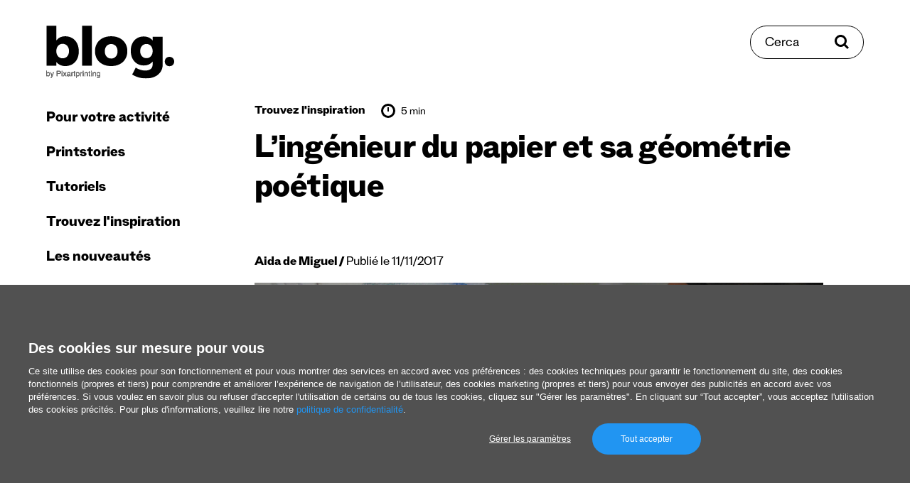

--- FILE ---
content_type: text/html; charset=UTF-8
request_url: https://www.pixartprinting.fr/blog/matt-shlian/
body_size: 15696
content:
<!doctype html>
<html data-n-head-ssr lang="fr-FR" data-n-head="%7B%22lang%22:%7B%22ssr%22:%22fr-FR%22%7D%7D">
  <head >
    <meta data-n-head="ssr" name="charset" content="utf-8"><meta data-n-head="ssr" name="author" content="undefined"><meta data-n-head="ssr" name="viewport" content="width=device-width, initial-scale=1"><meta data-n-head="ssr" data-hid="charset" charset="utf-8"><meta data-n-head="ssr" data-hid="mobile-web-app-capable" name="mobile-web-app-capable" content="yes"><meta data-n-head="ssr" data-hid="apple-mobile-web-app-title" name="apple-mobile-web-app-title" content="app"><meta data-n-head="ssr" data-hid="i18n-og" property="og:locale" content="fr_FR"><meta data-n-head="ssr" data-hid="description" name="description" content="Interview à Matt Shlian, l&#x27;artiste qui construit des œuvres d&#x27;art hypnotiques à partir du pli, de la découpe et du pliage du papier"><meta data-n-head="ssr" data-hid="og:type" property="og:type" content="article"><meta data-n-head="ssr" data-hid="og:site_name" property="og:site_name" content="Le blog de Pixartprinting"><meta data-n-head="ssr" data-hid="og:locale" property="og:locale" content="fr-FR"><meta data-n-head="ssr" data-hid="og:url" property="og:url" content="https://www.pixartprinting.fr/blog/matt-shlian/"><meta data-n-head="ssr" data-hid="og:title" property="og:title" content="L&#x27;ingénieur du papier et sa géométrie poétique | Pixartprinting"><meta data-n-head="ssr" data-hid="og:description" property="og:description" content="Interview à Matt Shlian, l&#x27;artiste qui construit des œuvres d&#x27;art hypnotiques à partir du pli, de la découpe et du pliage du papier"><meta data-n-head="ssr" data-hid="og:image" property="og:image" content="https://www.pixartprinting.fr/blog/wp-content/uploads/2017/11/matt-1.png"><title>L&#x27;ingénieur du papier et sa géométrie poétique | Pixartprinting</title><base href="/blog/"><link data-n-head="ssr" rel="preconnect" href="https://fonts.googleapis.com"><link data-n-head="ssr" rel="preconnect" href="https://fonts.gstatic.com" crossorigin="anonymous"><link data-n-head="ssr" rel="preload" as="style" href="https://fonts.googleapis.com/css2?family=Roboto:wght@400;700&amp;display=swap"><link data-n-head="ssr" data-hid="shortcut-icon" rel="shortcut icon" href="/blog/_nuxt/icons/icon_64x64.421e6c.png"><link data-n-head="ssr" data-hid="apple-touch-icon" rel="apple-touch-icon" href="/blog/_nuxt/icons/icon_512x512.421e6c.png" sizes="512x512"><link data-n-head="ssr" rel="manifest" href="/blog/_nuxt/manifest.d3e364ea.json" data-hid="manifest"><link data-n-head="ssr" data-hid="i18n-alt-fr" rel="alternate" href="https://www.pixartprinting.fr/blog/matt-shlian/" hreflang="fr"><link data-n-head="ssr" data-hid="i18n-alt-fr-FR" rel="alternate" href="https://www.pixartprinting.fr/blog/matt-shlian/" hreflang="fr-FR"><link data-n-head="ssr" data-hid="i18n-xd" rel="alternate" href="https://www.pixartprinting.fr/blog/matt-shlian/" hreflang="x-default"><link data-n-head="ssr" data-hid="i18n-can" rel="canonical" href="https://www.pixartprinting.fr/blog/matt-shlian/"><script data-n-head="ssr" src="https://www.instagram.com/embed.js" async></script><link rel="preload" href="/blog/_nuxt/c39b05b.js" as="script"><link rel="preload" href="/blog/_nuxt/d814c17.js" as="script"><link rel="preload" href="/blog/_nuxt/a8d322d.js" as="script"><link rel="preload" href="/blog/_nuxt/205f71a.js" as="script"><link rel="preload" href="/blog/_nuxt/69e0bbd.js" as="script"><link rel="preload" href="/blog/_nuxt/ad90912.js" as="script"><link rel="preload" href="/blog/_nuxt/b58aa1c.js" as="script"><link rel="preload" href="/blog/_nuxt/ef07323.js" as="script"><link rel="preload" href="/blog/_nuxt/8bba8b8.js" as="script"><link rel="preload" href="/blog/_nuxt/562660f.js" as="script"><link rel="preload" href="/blog/_nuxt/50f8db6.js" as="script"><link rel="preload" href="/blog/_nuxt/4714597.js" as="script"><link rel="preload" href="/blog/_nuxt/432228a.js" as="script"><link rel="preload" href="/blog/_nuxt/5f50283.js" as="script"><link rel="preload" href="/blog/_nuxt/e63aa66.js" as="script"><link rel="preload" href="/blog/_nuxt/8cd05ca.js" as="script"><link rel="preload" href="/blog/_nuxt/2a5edd3.js" as="script"><link rel="preload" href="/blog/_nuxt/fab93a8.js" as="script"><link rel="preload" href="/blog/_nuxt/a54ad32.js" as="script"><link rel="preload" href="/blog/_nuxt/d6faf62.js" as="script"><link rel="preload" href="/blog/_nuxt/b6c69d7.js" as="script"><style data-vue-ssr-id="5e98de71:0 4981cb6a:0 6585eb76:0 c0e2639e:0 05568349:0 5ee2485e:0 0638a9c2:0 ceabc10a:0 52be04de:0 d36a3e98:0 72d6bcee:0 5fd09082:0 55927d82:0 465f8e12:0 5bca568a:0 06043c90:0 0d6eab96:0 26a55d23:0 33b58a7e:0">@keyframes placeholderLoader{0%{background-position:-500px 0}to{background-position:500px 0}}*,:after,:before{box-sizing:border-box}blockquote,body,dd,dl,figure,h1,h2,h3,h4,p{margin:0}ol[role=list],ul[role=list]{list-style:none}html:focus-within{scroll-behavior:smooth}body{line-height:1.5;min-height:100vh;text-rendering:optimizeSpeed}a:not([class]){-webkit-text-decoration-skip:ink;text-decoration-skip-ink:auto}img,picture{display:block;max-width:100%}button,input,select,textarea{font:inherit}@media(prefers-reduced-motion:reduce){html:focus-within{scroll-behavior:auto}*,:after,:before{animation-duration:.01ms!important;animation-iteration-count:1!important;scroll-behavior:auto!important;transition-duration:.01ms!important}}html{min-height:100vh;min-height:-webkit-fill-available}body{background-color:#fff;height:100%;height:-webkit-fill-available}body *{position:relative}.pad-top-260-130{padding-top:clamp(8.125rem,4.64rem + 11.61vw,16.25rem)}.pad-top-130-65{padding-top:clamp(4.0625rem,2.32rem + 5.8vw,8.125rem)}.pad-top-100-70{padding-top:clamp(4.375rem,3.57rem + 2.68vw,6.25rem)}.pad-top-70-40{padding-top:clamp(2.5rem,1.7rem + 2.68vw,4.375rem)}.pad-top-65-30{padding-top:clamp(1.875rem,.94rem + 3.13vw,4.0625rem)}.pad-top-5{padding-top:5px}.pad-top-10{padding-top:10px}.pad-top-15{padding-top:15px}.pad-top-20{padding-top:20px}.pad-top-25{padding-top:25px}.pad-top-30{padding-top:30px}.pad-top-35{padding-top:35px}.pad-top-40{padding-top:40px}.pad-top-45{padding-top:45px}.pad-top-50{padding-top:50px}.pad-bottom-260-130{padding-bottom:clamp(8.125rem,4.64rem + 11.61vw,16.25rem)}.pad-bottom-130-65{padding-bottom:clamp(4.0625rem,2.32rem + 5.8vw,8.125rem)}.pad-bottom-100-70{padding-bottom:clamp(4.375rem,3.57rem + 2.68vw,6.25rem)}.pad-bottom-70-40{padding-bottom:clamp(2.5rem,1.7rem + 2.68vw,4.375rem)}.pad-bottom-65-30{padding-bottom:clamp(1.875rem,.94rem + 3.13vw,4.0625rem)}.pad-bottom-5{padding-bottom:5px}.pad-bottom-10{padding-bottom:10px}.pad-bottom-15{padding-bottom:15px}.pad-bottom-20{padding-bottom:20px}.pad-bottom-25{padding-bottom:25px}.pad-bottom-30{padding-bottom:30px}.pad-bottom-35{padding-bottom:35px}.pad-bottom-40{padding-bottom:40px}.pad-bottom-45{padding-bottom:45px}.pad-bottom-50{padding-bottom:50px}.pad-left-5{padding-left:5px}.pad-left-10{padding-left:10px}.pad-left-15{padding-left:15px}.pad-left-20{padding-left:20px}.pad-left-25{padding-left:25px}.pad-left-30{padding-left:30px}.pad-left-35{padding-left:35px}.pad-left-40{padding-left:40px}.pad-left-45{padding-left:45px}.pad-left-50{padding-left:50px}.pad-right-5{padding-right:5px}.pad-right-10{padding-right:10px}.pad-right-15{padding-right:15px}.pad-right-20{padding-right:20px}.pad-right-25{padding-right:25px}.pad-right-30{padding-right:30px}.pad-right-35{padding-right:35px}.pad-right-40{padding-right:40px}.pad-right-45{padding-right:45px}.pad-right-50{padding-right:50px}.marg-top-260-130{margin-top:clamp(8.125rem,4.64rem + 11.61vw,16.25rem)}.marg-top-130-65{margin-top:clamp(4.0625rem,2.32rem + 5.8vw,8.125rem)}.marg-top-100-70{margin-top:clamp(4.375rem,3.57rem + 2.68vw,6.25rem)}.marg-top-70-40{margin-top:clamp(2.5rem,1.7rem + 2.68vw,4.375rem)}.marg-top-60-30{margin-top:clamp(1.875rem,1.07rem + 2.68vw,3.75rem)}.marg-top-5{margin-top:5px}.marg-top-10{margin-top:10px}.marg-top-15{margin-top:15px}.marg-top-20{margin-top:20px}.marg-top-25{margin-top:25px}.marg-top-30{margin-top:30px}.marg-top-35{margin-top:35px}.marg-top-40{margin-top:40px}.marg-top-45{margin-top:45px}.marg-top-50{margin-top:50px}.marg-bottom-260-130{margin-bottom:clamp(8.125rem,4.64rem + 11.61vw,16.25rem)}.marg-bottom-130-65{margin-bottom:clamp(4.0625rem,2.32rem + 5.8vw,8.125rem)}.marg-bottom-100-70{margin-bottom:clamp(4.375rem,3.57rem + 2.68vw,6.25rem)}.marg-bottom-70-40{margin-bottom:clamp(2.5rem,1.7rem + 2.68vw,4.375rem)}.marg-bottom-65-30{margin-bottom:clamp(1.875rem,.94rem + 3.13vw,4.0625rem)}.marg-bottom-5{margin-bottom:5px}.marg-bottom-10{margin-bottom:10px}.marg-bottom-15{margin-bottom:15px}.marg-bottom-20{margin-bottom:20px}.marg-bottom-25{margin-bottom:25px}.marg-bottom-30{margin-bottom:30px}.marg-bottom-35{margin-bottom:35px}.marg-bottom-40{margin-bottom:40px}.marg-bottom-45{margin-bottom:45px}.marg-bottom-50{margin-bottom:50px}.marg-left-5{margin-left:5px}.marg-left-10{margin-left:10px}.marg-left-15{margin-left:15px}.marg-left-20{margin-left:20px}.marg-left-25{margin-left:25px}.marg-left-30{margin-left:30px}.marg-left-35{margin-left:35px}.marg-left-40{margin-left:40px}.marg-left-45{margin-left:45px}.marg-left-50{margin-left:50px}.marg-right-5{margin-right:5px}.marg-right-10{margin-right:10px}.marg-right-15{margin-right:15px}.marg-right-20{margin-right:20px}.marg-right-25{margin-right:25px}.marg-right-30{margin-right:30px}.marg-right-35{margin-right:35px}.marg-right-40{margin-right:40px}.marg-right-45{margin-right:45px}.marg-right-50{margin-right:50px}img{content-visibility:auto;display:block;height:auto;max-width:100%}.nuxt-image{--ratio:0.65;padding-top:65%;padding-top:calc(100%*var(--ratio));width:100%}.nuxt-image picture{height:100%;left:0;position:absolute;top:0;width:100%}.nuxt-image img{height:auto;width:100%}.nuxt-image.--cover img{height:100%;-o-object-fit:cover;object-fit:cover}.layout{display:flex;flex-wrap:wrap}.layout__header{position:sticky;top:0;width:100%;z-index:20}@media(min-width:1100px){.layout__header{display:flex;flex-direction:column;height:100vh;margin-left:15px;position:fixed;width:250px}}.layout__main{width:100%}@media(min-width:1100px){.layout__main{flex:1;padding:0 15px}}.layout__main__content{width:100%}@media(min-width:1100px){.layout__main__content{flex:1;margin-left:auto;margin-right:auto;max-width:1460px;overflow:hidden;padding:0 15px 0 250px}}@media(min-width:1400px){.layout__main__content{padding:0 45px 0 250px}}.layout__search{top:clamp(1.25rem,-2.22rem + 5.56vw,4.375rem);z-index:25}@media(max-width:1099px){.layout__search{position:fixed;right:clamp(1.5625rem,.12rem + 4.81vw,3.125rem);transform:translateY(50%)}}@media(min-width:1100px){.layout__search{position:absolute;right:65px}}@media(min-width:1400px){.layout__search{right:80px}}.layout__search__overlay{width:100%}@media(min-width:1100px){.layout__search__overlay{margin-left:auto;margin-right:auto;max-width:1050px;overflow:hidden}}.layout__main__view{padding-top:35px;width:100%}@media(min-width:1100px){.layout__main__view{display:flex;flex:1;flex-wrap:wrap;padding:0 15px}}.layout__main__footer{width:100%}@media(min-width:1100px){.layout__main__footer{flex:1;overflow:hidden;padding:0 15px 0 250px}}@media(min-width:1600px){.layout__main__footer{padding:0 295px 0 265px}}@media(min-width:1100px){.layout__main__footer:after{content:"";display:block;width:250px}.layout__main__adv{width:250px}}.row-50-25{margin-left:auto;margin-right:auto;padding-left:clamp(1.5625rem,.12rem + 4.81vw,3.125rem);padding-right:clamp(1.5625rem,.12rem + 4.81vw,3.125rem)}ul{list-style:none;margin:0;padding:0}@media(max-width:749px){.hide-for-small{display:none!important}}@media(max-width:1099px){.show-for-large{display:none!important}}@media(min-width:1100px){.hide-for-large{display:none!important}}@media(max-width:1399px){.show-for-xlarge{display:none!important}}@media(min-width:1400px){.hide-for-xlarge{display:none!important}}@media(max-width:1599px){.show-for-xxlarge{display:none!important}}@media(min-width:1600px){.hide-for-xxlarge{display:none!important}}.bg-base{background-color:#fff}.bg-light-blue-1{background-color:#b1fff3}.border-black-top-1{border-top:1px solid rgba(0,0,0,.25)}
@keyframes placeholderLoader{0%{background-position:-500px 0}to{background-position:500px 0}}@font-face{font-display:swap;font-family:"Stelvio-Grotesk";font-style:normal;font-weight:800;src:url(/blog/_nuxt/fonts/Stelvio-Grotesk-Extra-Bold.f4bfcc1.woff2) format("woff2"),url(/blog/_nuxt/fonts/Stelvio-Grotesk-Extra-Bold.f5fff0c.woff) format("woff")}@font-face{font-display:swap;font-family:"Stelvio-Grotesk";font-style:normal;font-weight:700;src:url(/blog/_nuxt/fonts/Stelvio-Grotesk-Bold.05fb33e.woff2) format("woff2"),url(/blog/_nuxt/fonts/Stelvio-Grotesk-Bold.586c7fd.woff) format("woff")}@font-face{font-display:swap;font-family:"Stelvio-Grotesk";font-style:normal;font-weight:500;src:url(/blog/_nuxt/fonts/Stelvio-Grotesk-Medium.49d30f3.woff2) format("woff2"),url(/blog/_nuxt/fonts/Stelvio-Grotesk-Medium.0b78e96.woff) format("woff")}@font-face{font-display:swap;font-family:"Stelvio-Grotesk";font-style:normal;font-weight:400;src:url(/blog/_nuxt/fonts/Stelvio-Grotesk-Regular.0cc2c98.woff2) format("woff2"),url(/blog/_nuxt/fonts/Stelvio-Grotesk-Regular.7b2d793.woff) format("woff")}@font-face{font-display:swap;font-family:"Stelvio-Grotesk";font-style:normal;font-weight:300;src:url(/blog/_nuxt/fonts/Stelvio-Grotesk-Light.c26cd2e.woff2) format("woff2"),url(/blog/_nuxt/fonts/Stelvio-Grotesk-Light.57f6ee5.woff) format("woff")}@font-face{font-display:swap;font-family:"Stelvio-Grotesk";font-style:italic;font-weight:300;src:url(/blog/_nuxt/fonts/Stelvio-Grotesk-Light-Italic.228c7e8.woff2) format("woff2"),url(/blog/_nuxt/fonts/Stelvio-Grotesk-Light-Italic.64c8db9.woff) format("woff")}:root{font-size:100%}html{-webkit-text-size-adjust:100%}body{-webkit-font-smoothing:antialiased;-moz-osx-font-smoothing:grayscale;-ms-text-size-adjust:100%;color:#000;font-family:"Stelvio-Grotesk",serif;font-size:1rem;font-weight:400;letter-spacing:0;line-height:1.5}p{margin:0}b,strong{font-weight:700}em,i{font-style:italic;font-weight:300}.text-1{font-size:clamp(1.25rem,1.2rem + .18vw,1.375rem)}h1,h2,h3,h4,h5,h6{font-weight:400;margin:0}.head-1{font-size:clamp(2.25rem,1.71rem + 1.79vw,3.5rem);letter-spacing:-.025rem}.head-1,.head-2{font-weight:800;line-height:1.1}.head-2{font-size:clamp(1.875rem,1.71rem + .54vw,2.25rem);letter-spacing:-.005rem}.head-3{font-size:clamp(1.25rem,1.09rem + .54vw,1.625rem);font-weight:800;line-height:1.1}.head-4{font-size:clamp(1.25rem,1.2rem + .18vw,1.375rem);line-height:1.3}.head-5{font-size:clamp(1rem,.84rem + .54vw,1.375rem);font-weight:800;line-height:1.1}.head-6{font-size:clamp(1rem,.89rem + .36vw,1.25rem)}.head-6,.head-8{font-weight:300;line-height:1.3}.head-8{font-size:1.05rem}a{color:inherit;outline:0;-webkit-text-decoration:none;text-decoration:none;transition:color .4s ease}a:focus-visible{box-shadow:0 0 4px rgba(0,0,0,.75)}@media(pointer:fine){a:hover[data-category=business]{color:#3c70fd}a:hover[data-category=printstories]{color:#ff5e22}a:hover[data-category=how-to]{color:#67956b}a:hover[data-category=get-inspired]{color:#b54df2}a:hover[data-category=news]{color:#00e2bf}}.link-underline-1{display:inline-block;-webkit-text-decoration:none;text-decoration:none}.link-underline-1:after{border-bottom:3px solid;border-color:inherit;bottom:0;content:"";left:0;position:absolute;transform:scaleX(1) translateY(0);transform-origin:bottom right;transition:transform .6s ease;width:100%}@media(pointer:fine){.link-underline-1:hover:after{transform:scaleX(0) translateY(0);transform-origin:bottom left}}.link-underline-1.active:after{transform:scaleX(0) translateY(0)}.link-color-1{--color:$color-purple-1}@media(pointer:fine){.link-color-1:hover{color:var(--color)}}.link-opacity-1{--opacity:0.5;display:inline-block;transition:opacity .4s ease}@media(pointer:fine){.link-opacity-1:hover{opacity:var(--opacity)}}button{-webkit-appearance:none;background:none;border:none;color:inherit;cursor:pointer;margin:0;outline:0;padding:0;transition:color .4s ease}button:focus-visible{box-shadow:0 0 4px rgba(0,0,0,.75)}button:disabled{cursor:not-allowed}[role=button]{cursor:pointer}input{border:1px solid #000;outline:0}input:focus-visible{box-shadow:0 0 4px rgba(0,0,0,.75)}input:disabled{box-shadow:0 0 4px rgba(0,0,0,.75)}input:not([type=checkbox]):not([type=radio]),select,textarea{-webkit-appearance:none;-moz-appearance:none;appearance:none}select,textarea{border:1px solid #000;border-radius:0;outline:0}select:focus-visible,textarea:focus-visible{box-shadow:0 0 4px rgba(0,0,0,.75)}select:disabled,textarea:disabled{cursor:not-allowed}::-moz-placeholder{color:#000}::placeholder{color:#000}.input-rounded{border:1px solid #000;border-radius:30px;padding:20px 20px 15px}
.nuxt-progress{background-color:#df0cbc;height:2px;left:0;opacity:1;position:fixed;right:0;top:0;transition:width .1s,opacity .4s;width:0;z-index:999999}.nuxt-progress.nuxt-progress-notransition{transition:none}.nuxt-progress-failed{background-color:red}
@keyframes placeholderLoader{0%{background-position:-500px 0}to{background-position:500px 0}}.main-menu__header{padding-bottom:clamp(1.25rem,-2.22rem + 5.56vw,4.375rem);padding-top:clamp(1.25rem,-2.22rem + 5.56vw,4.375rem);width:100%}@media(max-width:1099px){.main-menu__header{align-items:center;display:grid;grid-template-columns:repeat(3,1fr);height:95px;grid-gap:15px}.scroll-progress__rail{top:95px!important}}.main-menu__hamburger{display:flex;justify-self:start}.main-menu__logo{display:inline-flex;width:180px}@media(max-width:1099px){.main-menu__logo{justify-self:center;width:120px}}
@keyframes placeholderLoader{0%{background-position:-500px 0}to{background-position:500px 0}}@media(max-width:1099px){.overlay-open body{overflow:hidden}}.main-menu__nav{display:flex;flex:1;flex-direction:column;justify-content:space-between;padding-bottom:clamp(2.5rem,1.7rem + 2.68vw,4.375rem)}@media(max-width:1099px){.main-menu__nav{height:var(--viewport-height);left:0;padding-top:clamp(2.5rem,1.7rem + 2.68vw,4.375rem);position:fixed;top:0;transform:translateX(-100%);width:100%;z-index:20}}@media(min-width:1100px){.main-menu__nav{padding-left:0;padding-right:0;transform:translateX(0)!important;width:100%}}.main-menu__nav__close{font-size:20px;font-weight:800}.main-menu__nav__link{font-size:28px;font-weight:800}@media(min-width:1100px){.main-menu__nav__link{font-size:22px}}.main-menu__nav__primary,.main-menu__nav__secondary{width:100%}.main-menu__nav__primary a,.main-menu__nav__secondary a{display:inline-block;line-height:1}@media(min-width:1100px){.main-menu__nav__primary li,.main-menu__nav__secondary li{transform:translateX(0)!important}}.main-menu__nav__secondary li+li{margin-top:10px}.main-menu__nav__primary li+li{margin-top:25px}.main-menu__nav__primary li:first-child+li{margin-top:35px}@media(min-width:1100px){.main-menu__nav__primary li.hide-for-large+li{margin-top:0}}
@keyframes placeholderLoader{0%{background-position:-500px 0}to{background-position:500px 0}}@media(min-width:1100px){.search-button{align-items:center;border:1px solid #000;border-radius:30px;display:inline-flex;overflow:hidden;padding:15px 20px 10px}.search-button>*{z-index:1}.search-button:before{background-color:#000;content:"";height:100%;left:0;position:absolute;top:0;transform:scaleX(0);transform-origin:top right;transition:transform .4s ease;width:100%;z-index:0}.search-button span{z-index:1}}@media(min-width:1100px)and (pointer:fine){.search-button:hover{color:#fff}.search-button:hover svg{fill:#fff}.search-button:hover:before{transform:scaleX(1);transform-origin:top left}}@media(min-width:1100px){.search-button span{font-size:20px;line-height:1}.search-button svg{margin-top:-5px}}
@keyframes placeholderLoader{0%{background-position:-500px 0}to{background-position:500px 0}}.article-sub-header{background:#fff;display:flex;height:85px;justify-content:space-between;left:0;position:fixed;top:0;width:100%;z-index:11}@media(min-width:1100px){.scroll-progress__rail{top:80px!important}}.article-sub-header__title{font-size:20px;font-weight:800}
@keyframes placeholderLoader{0%{background-position:-500px 0}to{background-position:500px 0}}.social-share{display:flex}.social-share li{align-items:center;display:flex}.social-share li+li{margin-left:15px}
@keyframes placeholderLoader{0%{background-position:-500px 0}to{background-position:500px 0}}.scroll-top{align-items:center;display:flex;position:fixed;top:50%;transform:translateY(-50%) rotate(-90deg);transform-origin:center;z-index:10}.scroll-top span{font-size:16px}.scroll-top img{margin-left:15px}
@keyframes placeholderLoader{0%{background-position:-500px 0}to{background-position:500px 0}}.spacing-header{padding-bottom:clamp(1.25rem,-2.22rem + 5.56vw,4.375rem);padding-top:clamp(1.25rem,-2.22rem + 5.56vw,4.375rem);width:100%}
@keyframes placeholderLoader{0%{background-position:-500px 0}to{background-position:500px 0}}.scroll-progress{overflow:hidden}.scroll-progress__rail{height:5px;left:0!important;position:fixed;width:100vw;z-index:15}.scroll-progress__indicator{-webkit-appearance:none;-moz-appearance:none;appearance:none;background-color:#000;border:none;height:100%;transform:scaleX(0);transform-origin:top left;width:100%;z-index:10}
@keyframes placeholderLoader{0%{background-position:-500px 0}to{background-position:500px 0}}.article-header{margin-left:auto;margin-right:auto;max-width:800px}.article-header__author{display:inline-block;font-size:clamp(1rem,.89rem + .36vw,1.25rem);line-height:1.3}.article-header__author a{font-weight:800}.article-header__author span:before{content:"/";font-weight:800}
@keyframes placeholderLoader{0%{background-position:-500px 0}to{background-position:500px 0}}.article-meta,.article-meta-categories,.article-meta-reading-time{align-items:center;display:flex}.article-meta-categories li+li{margin-left:15px}.article-meta-categories a{font-size:18px;font-weight:800}.article-meta-reading-time{margin-left:22.5px}.article-meta-reading-time span{margin-left:7.5px}.article-meta-reading-time img{margin-top:-5px}
/*! Flickity v2.3.0
https://flickity.metafizzy.co
---------------------------------------------- */.flickity-enabled{position:relative}.flickity-enabled:focus{outline:none}.flickity-viewport{height:100%;overflow:hidden;position:relative}.flickity-slider{height:100%;position:absolute;width:100%}.flickity-enabled.is-draggable{-webkit-tap-highlight-color:transparent;-webkit-user-select:none;-moz-user-select:none;user-select:none}.flickity-enabled.is-draggable .flickity-viewport{cursor:move;cursor:grab}.flickity-enabled.is-draggable .flickity-viewport.is-pointer-down{cursor:grabbing}.flickity-button{background:hsla(0,0%,100%,.75);border:none;color:#333;position:absolute}.flickity-button:hover{background:#fff;cursor:pointer}.flickity-button:focus{box-shadow:0 0 0 5px #19f;outline:none}.flickity-button:active{opacity:.6}.flickity-button:disabled{cursor:auto;opacity:.3;pointer-events:none}.flickity-button-icon{fill:currentColor}.flickity-prev-next-button{border-radius:50%;height:44px;top:50%;transform:translateY(-50%);width:44px}.flickity-prev-next-button.previous{left:10px}.flickity-prev-next-button.next{right:10px}.flickity-rtl .flickity-prev-next-button.previous{left:auto;right:10px}.flickity-rtl .flickity-prev-next-button.next{left:10px;right:auto}.flickity-prev-next-button .flickity-button-icon{height:60%;left:20%;position:absolute;top:20%;width:60%}.flickity-page-dots{bottom:-25px;line-height:1;list-style:none;margin:0;padding:0;position:absolute;text-align:center;width:100%}.flickity-rtl .flickity-page-dots{direction:rtl}.flickity-page-dots .dot{background:#333;border-radius:50%;cursor:pointer;display:inline-block;height:10px;margin:0 8px;opacity:.25;width:10px}.flickity-page-dots .dot.is-selected{opacity:1}@keyframes placeholderLoader{0%{background-position:-500px 0}to{background-position:500px 0}}.lwptoc_item{margin-top:10px}.lwptoc_item a[href]{font-size:clamp(1rem,.95rem + .18vw,1.125rem)}.article-content__post{margin-left:auto;margin-right:auto;max-width:800px}.article-content__post ol,.article-content__post p,.article-content__post ul{font-size:clamp(1.25rem,1.2rem + .18vw,1.375rem);margin-top:30px}.article-content__post b{font-size:clamp(1.25rem,1.2rem + .18vw,1.375rem)}.article-content__post a[href]{display:inline-block;-webkit-text-decoration:none;text-decoration:none}.article-content__post a[href]:after{border-bottom:2px solid;border-color:inherit;bottom:0;content:"";left:0;position:absolute;transform:scaleX(1) translateY(2px);transform-origin:bottom right;transition:transform .6s ease;width:100%}@media(pointer:fine){.article-content__post a[href]:hover:after{transform:scaleX(0) translateY(2px);transform-origin:bottom left}}.article-content__post a[href].active:after{transform:scaleX(0) translateY(2px)}.article-content__post a[href]{display:inline;font-size:clamp(1.25rem,1.2rem + .18vw,1.375rem)}.article-content__post a[href]:has(img):after{content:none}.article-content__post a:not([href]){bottom:0;display:block;padding-top:160px;position:absolute}.article-content__post .gallery-item a{pointer-events:none}.article-content__post .gallery-item a:after{content:none}.article-content__post ol{list-style:decimal}.article-content__post ol li{margin-left:20px}.article-content__post ul{list-style:disc}.article-content__post ul li{margin-left:20px}.article-content__post ol li+li,.article-content__post ul li+li{margin-top:5px}.article-content__post blockquote{border-left:4px solid #000;color:#646464;margin:35px 0;padding-left:clamp(1.25rem,.43rem + 1.74vw,2.5rem)}.article-content__post blockquote,.article-content__post blockquote *{font-size:clamp(1.5rem,1.39rem + .36vw,1.75rem)}@media(min-width:1750px){.article-content__post blockquote{transform:translateX(-15%)}}.article-content__post .adsbygoogle,.article-content__post .instagram-media{margin:35px auto!important}.article-content__post figcaption{color:#646464;font-size:14px;margin-top:5px;text-align:center}.article-content__post figcaption a[href]{display:inline-block;-webkit-text-decoration:none;text-decoration:none}.article-content__post figcaption a[href]:after{border-bottom:2px solid;border-color:inherit;bottom:0;content:"";left:0;position:absolute;transform:scaleX(1) translateY(2px);transform-origin:bottom right;transition:transform .6s ease;width:100%}@media(pointer:fine){.article-content__post figcaption a[href]:hover:after{transform:scaleX(0) translateY(2px);transform-origin:bottom left}}.article-content__post figcaption a[href].active:after{transform:scaleX(0) translateY(2px)}.article-content__post figcaption a[href]{display:inline;font-size:14px}.article-content__post img{margin:auto;max-width:100%}.article-content__post iframe{width:100%}.article-content__post figure,.article-content__post p iframe,.article-content__post p img{display:block;margin:35px auto;text-align:center}.article-content__post a img:after{content:none}.article-content__post .wp-caption{display:inline-block;left:50%;text-align:center;transform:translateX(-50%)}.article-content__post table{border:1px solid #646464;width:100%}.article-content__post table td{border:1px solid #646464;line-height:1.2;padding:7.5px}@media(max-width:749px){.article-content__post table{display:block;width:100%}.article-content__post table thead{display:none}.article-content__post tbody{display:block;width:100%}.article-content__post table tr{display:block;margin-bottom:7.5px;padding:7.5px}.article-content__post table td{display:flex;justify-content:space-between;width:100%}.article-content__post table tr td:first-child{font-weight:700}}.article-content__post .wp-block-group.alignwide.is-layout-flow.wp-block-group-is-layout-flow{background-color:#eaeaea;margin:35px auto;padding:clamp(1.5625rem,.12rem + 4.81vw,3.125rem) clamp(1.25rem,.1rem + 3.85vw,2.5rem);text-align:center}.article-content__post .wp-block-group.alignwide.is-layout-flow.wp-block-group-is-layout-flow p{font-size:clamp(1.5rem,1.39rem + .36vw,1.75rem);line-height:1.3;margin-top:0!important}.article-content__post .wp-block-group.alignwide.is-layout-flow.wp-block-group-is-layout-flow .wp-block-button__link{align-items:center;border:1px solid #fff;border-radius:30px;display:inline-flex;max-width:300px;overflow:hidden;padding:20px;width:100%}.article-content__post .wp-block-group.alignwide.is-layout-flow.wp-block-group-is-layout-flow .wp-block-button__link>*{z-index:1}.article-content__post .wp-block-group.alignwide.is-layout-flow.wp-block-group-is-layout-flow .wp-block-button__link:before{background-color:#fff;content:"";height:100%;left:0;position:absolute;top:0;transform:scaleX(0);transform-origin:top right;transition:transform .4s ease;width:100%;z-index:0}.article-content__post .wp-block-group.alignwide.is-layout-flow.wp-block-group-is-layout-flow .wp-block-button__link span{z-index:1}@media(pointer:fine){.article-content__post .wp-block-group.alignwide.is-layout-flow.wp-block-group-is-layout-flow .wp-block-button__link:hover{color:#000}.article-content__post .wp-block-group.alignwide.is-layout-flow.wp-block-group-is-layout-flow .wp-block-button__link:hover svg{fill:#000}.article-content__post .wp-block-group.alignwide.is-layout-flow.wp-block-group-is-layout-flow .wp-block-button__link:hover:before{transform:scaleX(1);transform-origin:top left}}.article-content__post .wp-block-group.alignwide.is-layout-flow.wp-block-group-is-layout-flow .wp-block-button__link{background-color:#000!important;color:#fff!important}.article-content__post .wp-block-group.alignwide.is-layout-flow.wp-block-group-is-layout-flow .wp-block-button__link:before{content:none!important}.article-content__post .wp-block-group.alignwide.is-layout-flow.wp-block-group-is-layout-flow .wp-block-button__link{border-color:#000;font-size:20px;justify-content:center;line-height:1;margin:15px auto auto}.article-content__post h1,.article-content__post h1 *,.article-content__post h2,.article-content__post h2 *{font-size:clamp(1.875rem,1.71rem + .54vw,2.25rem);font-weight:800;letter-spacing:-.005rem;line-height:1.1;padding-top:clamp(3.125rem,2.46rem + 2.23vw,4.6875rem)}.article-content__post h3,.article-content__post h3 *{font-size:clamp(1.25rem,1.09rem + .54vw,1.625rem);font-weight:800;line-height:1.1;padding-top:clamp(1.875rem,1.34rem + 1.79vw,3.125rem)}.article-content__post h4,.article-content__post h4 *{font-size:clamp(1.25rem,1.2rem + .18vw,1.375rem);line-height:1.3;padding-top:clamp(1.875rem,1.34rem + 1.79vw,3.125rem)}.article-content__post h5,.article-content__post h5 *{font-size:clamp(1rem,.84rem + .54vw,1.375rem);font-weight:800;line-height:1.1;padding-top:clamp(1.875rem,1.34rem + 1.79vw,3.125rem)}.article-content__post h6,.article-content__post h6 *{font-size:clamp(1rem,.89rem + .36vw,1.25rem);font-weight:300;line-height:1.3;padding-top:clamp(2.5rem,1.7rem + 2.68vw,4.375rem)}.article-content__post .gallery,.article-content__post .wp-block-gallery{padding:0 30px}.article-content__post .gallery .gallery-item,.article-content__post .gallery .wp-block-image,.article-content__post .wp-block-gallery .gallery-item,.article-content__post .wp-block-gallery .wp-block-image{padding:0 10px;width:100%}.article-content__post .gallery .gallery-item a,.article-content__post .gallery .wp-block-image a,.article-content__post .wp-block-gallery .gallery-item a,.article-content__post .wp-block-gallery .wp-block-image a{display:block}.article-content__post .gallery .gallery-item img,.article-content__post .gallery .wp-block-image img,.article-content__post .wp-block-gallery .gallery-item img,.article-content__post .wp-block-gallery .wp-block-image img{display:block;height:auto;max-width:none;width:100%}.article-content__post .gallery .flickity-button:focus,.article-content__post .wp-block-gallery .flickity-button:focus{box-shadow:none;outline:0}.article-content__post .gallery .flickity-button:focus-visible,.article-content__post .wp-block-gallery .flickity-button:focus-visible{box-shadow:0 0 4px rgba(0,0,0,.75)}.article-content__post .gallery .flickity-prev-next-button,.article-content__post .wp-block-gallery .flickity-prev-next-button{background:transparent;height:auto;padding:15px;width:auto}.article-content__post .gallery .flickity-button-icon,.article-content__post .wp-block-gallery .flickity-button-icon{display:block;height:20px;left:0;position:relative;top:0;width:20px}.article-content__post .gallery .flickity-prev-next-button.previous,.article-content__post .wp-block-gallery .flickity-prev-next-button.previous{left:-15px}.article-content__post .gallery .flickity-prev-next-button.next,.article-content__post .wp-block-gallery .flickity-prev-next-button.next{right:-15px}.article-content__post .gallery .flickity-page-dots,.article-content__post .wp-block-gallery .flickity-page-dots{bottom:0;left:0;margin:0}.lwptoc:not(:first-child){padding-top:clamp(2.5rem,1.7rem + 2.68vw,4.375rem)}.lwptoc_header{margin-bottom:10px}
@keyframes placeholderLoader{0%{background-position:-500px 0}to{background-position:500px 0}}.article-footer{display:flex;flex-direction:column;flex-wrap:wrap;margin-left:auto;margin-right:auto;max-width:800px}@media(max-width:749px){.article-footer .social-share{margin-bottom:clamp(4.0625rem,2.32rem + 5.8vw,8.125rem);margin-left:auto;margin-right:auto;order:1}.article-footer .article-footer__author{order:2}.article-footer .article-footer__next{order:3}}@media(min-width:768px){.article-footer{align-items:center;flex-direction:row;justify-content:space-between}.article-footer .social-share{margin-left:30px}}.article-footer__social{display:flex}.article-footer__social li+li{margin-left:15px}.article-footer__next{display:flex;justify-content:flex-end;width:100%}.article-footer__next__link{display:block;max-width:450px;text-align:right;width:100%}.article-footer__next__link__title{align-items:center;display:flex}.article-footer__next__link__title h3{flex:1}.article-footer__next__link__title img{margin-top:-5px}
@keyframes placeholderLoader{0%{background-position:-500px 0}to{background-position:500px 0}}.post-author{align-items:center;display:inline-flex}.post-author__avatar{border-radius:50%;height:clamp(3.125rem,2.86rem + .89vw,3.75rem);overflow:hidden;width:clamp(3.125rem,2.86rem + .89vw,3.75rem)}.post-author__avatar img{height:100%;-o-object-fit:cover;object-fit:cover;width:100%}.post-author__info{flex:1}.post-author__name{display:inline-block;font-size:20px;font-weight:800;line-height:1.3;transition:opacity .4s ease}@media(pointer:fine){.post-author:hover .post-author__name{opacity:.5}}
@keyframes placeholderLoader{0%{background-position:-500px 0}to{background-position:500px 0}}.author-highlight{margin-left:auto;margin-right:auto;max-width:800px}.author-highlight__content{align-items:center;display:flex;flex-wrap:wrap}.author-highlight__avatar{border-radius:50%;height:clamp(3.125rem,2.86rem + .89vw,3.75rem);overflow:hidden;width:clamp(3.125rem,2.86rem + .89vw,3.75rem)}.author-highlight__avatar img{height:100%;-o-object-fit:cover;object-fit:cover;width:100%}.author-highlight__name{display:inline-block;font-size:clamp(1rem,.89rem + .36vw,1.25rem);font-weight:800;letter-spacing:-.005rem;line-height:1;padding-left:15px;transition:opacity .4s ease;width:calc(100% - 60px)}@media(pointer:fine){.author-highlight__content:hover .author-highlight__name{opacity:.5}}.author-highlight__info{font-size:clamp(1rem,.95rem + .18vw,1.125rem);max-width:500px}
@keyframes placeholderLoader{0%{background-position:-500px 0}to{background-position:500px 0}}.main-footer{width:100%}.main-footer__navigation{display:flex;flex-wrap:wrap}.main-footer__navigation ul{width:100%}@media(min-width:1100px){.main-footer__navigation ul{width:50%}.main-footer__navigation ul+ul{padding-left:15px}}.main-footer__navigation__links{text-align:center}.main-footer__navigation__links li+li:not(:last-child){margin-top:5px}@media(min-width:1100px){.main-footer__navigation__links{text-align:left}}.main-footer__navigation__social{text-align:center}@media(min-width:1100px){.main-footer__navigation__social{margin-top:0;text-align:right}.main-footer__navigation__social li+li{margin-top:5px}}@media(max-width:1099px){.main-footer__navigation__social{display:flex;justify-content:center}.main-footer__navigation__social li+li{margin-left:25px}}.main-footer__terms{display:flex;flex-wrap:wrap}.main-footer__terms p,.main-footer__terms ul{width:100%}@media(min-width:1100px){.main-footer__terms p,.main-footer__terms ul{width:50%}.main-footer__terms p+ul{padding-left:15px}}.main-footer__terms__business{font-size:16px;font-weight:300;order:2;text-align:center}@media(min-width:1100px){.main-footer__terms__business{margin-top:0;order:1;text-align:left}}.main-footer__terms__policy{order:1;text-align:center}@media(min-width:1100px){.main-footer__terms__policy{order:2;text-align:right}}.main-footer__navigation__links a,.main-footer__navigation__social a{font-size:20px;font-weight:300}.main-footer__terms__policy a{font-size:16px;font-weight:300}
@keyframes placeholderLoader{0%{background-position:-500px 0}to{background-position:500px 0}}.footer-shop-links__list{display:grid;grid-gap:4.95px}@media(min-width:768px){.footer-shop-links__list{grid-template-columns:repeat(3,1fr)}}.footer-shop-links__list a{font-size:20px;font-weight:300}</style><link rel="preload" href="/blog/_nuxt/static/1769008388/matt-shlian/state.js" as="script"><link rel="preload" href="/blog/_nuxt/static/1769008388/matt-shlian/payload.js" as="script"><link rel="preload" href="/blog/_nuxt/static/1769008388/manifest.js" as="script">
  </head>
  <body >
    <div data-server-rendered="true" id="__nuxt"><!----><div id="__layout"><div class="layout row-50-25"><div class="layout__header"><header class="main-menu__header bg-base"><button aria-label="Ouvrir le menu" class="main-menu__hamburger hide-for-large"><img src="[data-uri]" alt="Ouvrir le menu" width="20" height="17"></button> <a href="/blog/" class="main-menu__logo nuxt-link-active"><div><img src="/blog/_nuxt/img/blog-logo.96b5a49.svg" alt="Pixartprinting Blog" width="190" height="75"></div></a></header> <nav class="main-menu__nav bg-base row-50-25"><div class="main-menu__nav__primary"><ul><li class="hide-for-large"><button aria-label="Fermer" class="main-menu__nav__close link-underline-1"><span>Fermer</span></button></li> <li class="main-menu__item"><a href="/blog/business/" data-category="business" class="main-menu__nav__link"><span>Pour votre activité</span></a></li><li class="main-menu__item"><a href="/blog/printstories/" data-category="printstories" class="main-menu__nav__link"><span>Printstories</span></a></li><li class="main-menu__item"><a href="/blog/tutoriels/" data-category="how-to" class="main-menu__nav__link"><span>Tutoriels</span></a></li><li class="main-menu__item"><a href="/blog/trouvez-linspiration/" data-category="get-inspired" class="main-menu__nav__link"><span>Trouvez l'inspiration</span></a></li><li class="main-menu__item"><a href="/blog/les-nouveautes/" data-category="news" class="main-menu__nav__link"><span>Les nouveautés</span></a></li></ul></div> <div class="main-menu__nav__secondary"><ul><li class="main-menu__item"><a href="/blog/redaction/" class="link-4 link-opacity-1"><span>Rédaction</span></a></li> <li class="main-menu__item"><a target="_blank" href="https://www.pixartprinting.fr/" class="link-4 link-opacity-1"><img src="/blog/_nuxt/img/pixartprinting-logo.18504cf.svg" alt="Nous découvrir" width="90" height="15"></a></li></ul></div></nav></div> <div class="layout__search"><button aria-label="Cerca" class="search-button button-rounded-1"><span class="marg-right-50 show-for-large">Cerca</span> <svg xmlns="http://www.w3.org/2000/svg" width="20" height="20"><path d="M13.356 15.477a8.5 8.5 0 1 1 2.121-2.121L20 17.878 17.878 20ZM3 8.5A5.5 5.5 0 1 0 8.5 3 5.507 5.507 0 0 0 3 8.5Z" data-name="Union 2"></path></svg></button></div> <!----> <main class="layout__main"><div class="layout__main__view"><div class="article-sub-header row-50-25 pad-bottom-25 pad-top-30 show-for-large"><p class="article-sub-header__title">L’ingénieur du papier et sa géométrie poétique</p> <ul class="social-share marg-left-30"><li><a href="javascript:void(0)" aria-label="Partager sur Facebook" class="link-opacity-1 share-network-facebook"><img width="20" height="20" src="[data-uri]" alt="Facebook"></a></li> <li><a href="javascript:void(0)" aria-label="Partager sur Linkedin" class="link-opacity-1 share-network-linkedin"><img width="20" height="20" src="[data-uri]" alt="Linkedin"></a></li> <li><a href="javascript:void(0)" aria-label="Partager sur Twitter" class="link-opacity-1 share-network-twitter"><img width="20" height="20" src="[data-uri]" alt="Twitter"></a></li></ul></div> <button class="scroll-top show-for-large"><span class="link-underline-1">Revenir en haut</span> <img src="[data-uri]" width="20" height="20" alt="Revenir en haut"></button> <section class="layout__main__content"><div aria-hidden="true" class="spacing-header show-for-large"><img src="[data-uri]" alt="Placeholder" width="176" height="74"></div> <div class="scroll-progress layout__main__progress"><div class="scroll-progress__rail"><div class="scroll-progress__indicator"></div></div> <header class="article-header"><div class="article-meta"><ul class="article-meta-categories"><li><a href="/blog/trouvez-linspiration/" data-category="get-inspired"><span>Trouvez l'inspiration</span></a></li></ul> <!----></div> <h1 class="head-1 article-header__title marg-top-15">
    L’ingénieur du papier et sa géométrie poétique
  </h1> <p class="article-header__author marg-top-70-40"><a href="/blog/redaction/aida-de-miguel/" class="link-opacity-1">Aida de Miguel</a> <span>
      Publié le
      11/11/2017
    </span></p> <figure class="article-header__figure marg-top-15"><picture><source srcset="https://www.pixartprinting.fr/blog/wp-content/uploads/2017/11/matt-1.png" type="image/webp"> <img loading="auto" width="1170" height="510" src="https://www.pixartprinting.fr/blog/wp-content/uploads/2017/11/matt-1.png" alt="L’ingénieur du papier et sa géométrie poétique" sizes="(max-width: 300px) 100vw, 300px"></picture></figure></header> <div class="article-content"><div class="article-content__post marg-top-70-40"><p data-wp-style="text-align: justify;""><span data-wp-style="font-family: "'Open Sans'; font-size: 14px;">Matt Shlian (Connecticut, 1980) est un ingénieur du papier. C&#8217;est d&#8217;ailleurs un artiste du papier. Son travail combine une incroyable maîtrise du matériel (le papier) avec la précision mathématique du plan pour créer des œuvres, avec une inspiration géométrique, composées de tesselles en papier plié et collé. <a href="https://www.mattshlian.com/" rel="nofollow">Ses œuvres</a> sont principalement basées sur la technique du Kirigami (art d&#8217;origine japonaise qui, outre le pliage (Origami), utilise la découpe pour travailler le papier). C&#8217;est une discipline que l&#8217;artiste incorpore à ses collaborations avec les scientifiques de l&#8217;Université de Michigan pour la visualisation sur papier des micropliages dans des projets de nanotechnologie.</span></p>
<p data-wp-style="text-align: justify;""><span data-wp-style="font-family: "'Open Sans'; font-size: 14px;">Les œuvres particulières de Shlian sont différemment inspirées : leur source d&#8217;inspiration vont des carreaux islamiques à l&#8217;architecture, la musique ou même au biomimétisme. Les résultats : des surfaces rythmiques et des sculptures cinétiques hypnotiques. De belles représentations de modèles géométriques semblent prendre vie grâce au mouvement subtil de la lumière qui affecte les différents plans des polygones qui la conforment. Une poétique dans les formes qui nous invite presque à caresser les angles du bout des doigts. Des volumes délicats sur lesquels se perdre pendant des heures, comme s&#8217;il s&#8217;agissait d&#8217;une promenade légère dans les nuages.</span></p>
<p><img loading="lazy" decoding="async" class="size-full wp-image-3285 aligncenter" src="https://www.pixartprinting.it/blog/wp-content/uploads/2017/11/breath-castles-set-of-2.jpg" alt="" width="2627" height="2362" /></p>
<p data-wp-style="text-align: justify;""><span data-wp-style="font-family: "'Open Sans'; font-size: 14px;">Nous avons interviewé Matt pour avoir une meilleure approche de son processus créatif et de la manière dont l&#8217;inspiration géométrique de son expression artistique l&#8217;a amené à collaborer étroitement avec la science, un domaine très souvent situé à tort aux antipodes de l&#8217;art. Matt Shlian nous montre que la science et l&#8217;art sont en vérité le fruit d&#8217;un même principe : l&#8217;interrogation.</span></p>
<p data-wp-style="text-align: justify;""><span data-wp-style="font-family: "'Open Sans'; font-size: 14px;"><strong>Votre formation vient du domaine plus artistique des arts et métiers, mais vous vous présentez comme un ingénieur du papier. Êtes-vous à l&#8217;aise avec un terme presque plus technique qu&#8217;artistique pour vous définir ? Serait-il plus juste de faire référence à votre travail comme celui d&#8217;un artiste Kirigami ?</strong></span></p>
<p data-wp-style="text-align: justify;""><span data-wp-style="font-family: "'Open Sans'; font-size: 14px;">&#8211; Les étiquettes m&#8217;importent peu. Le terme « Kirigami » est aussi spécifique que le terme « ingénieur ». Un « ingénieur du papier » est quelqu&#8217;un qui conçoit des cartes pop-up et l&#8217;art du papier mobile. Ce n&#8217;est pas moi qui ai inventé ce terme. Mon expérience est celle de l&#8217;ingénierie du papier. Honnêtement, je suis tout simplement un artiste dont le support est le papier.</span></p>
<p data-wp-style="text-align: justify;""><span data-wp-style="font-family: "'Open Sans'; font-size: 14px;"><strong>Votre œuvre est principalement basée sur des figures géométriques d&#8217;inspirations différentes. Croyez-vous que cette caractéristique de votre travail vous a amené à collaborer, presque de manière naturelle, avec la science ?</strong></span></p>
<p data-wp-style="text-align: justify;""><span data-wp-style="font-family: "'Open Sans'; font-size: 14px;">&#8211; C&#8217;est possible. Le papier est un matériau aux multiples applications. Lorsque l&#8217;on travaille à l&#8217;échelle micro et nano avec des matériaux plats, travailler avec du papier à l&#8217;échelle humaine a un sens et aide à comprendre.</span></p>
<p data-wp-style="text-align: justify;""><span data-wp-style="font-family: "'Open Sans'; font-size: 14px;"><strong>Votre affirmation « si je vois le résultat final avant de commencer, je n&#8217;ai aucune raison de le faire » est très intéressante. C&#8217;est une affirmation qui, d&#8217;après moi, vous rapproche d&#8217;un haut niveau de liberté, un point de vue plus philosophique de l&#8217;art, en quelque sorte. La curiosité est-elle suffisamment importante pour créer sans limites, sans un plan ? </strong></span></p>
<p data-wp-style="text-align: justify;""><span data-wp-style="font-family: "'Open Sans'; font-size: 14px;">&#8211; Si j&#8217;ai bien compris votre question, je crois, oui. Je pense que la curiosité est l&#8217;énergie nécessaire à la création. Je ne regarde pas un aspect spécifique pour en faire une pièce. Mon travail n&#8217;est pas didactique et je n&#8217;essaye pas d&#8217;expliquer ni de présenter une idée concrète dans mes œuvres. Je commence mes projets en ayant une légère idée du résultat final. En cours de chemin, quelque chose se passe (une erreur, une nouvelle idée, une pensée divergente&#8230;). J&#8217;essaye tout simplement de rester les yeux bien ouverts pendant ma tâche et de travailler avec les matériaux, pas contre eux. Si je sais où je vais, j&#8217;ai tendance à m&#8217;ennuyer. Je préfère m&#8217;engager dans le processus.</span></p>
<p><img loading="lazy" decoding="async" class="size-full wp-image-3286 aligncenter" src="https://www.pixartprinting.it/blog/wp-content/uploads/2017/11/Ara-301-25-x-25-x-1_-2017.jpg" alt="" width="1134" height="1134" /></p>
<p data-wp-style="text-align: justify;""><span data-wp-style="font-family: "'Open Sans'; font-size: 14px;"><strong>Dans votre rapport avec la science, la comprenez-vous comme une limite qui mène votre expression à un autre niveau ?</strong></span></p>
<p data-wp-style="text-align: justify;""><span data-wp-style="font-family: "'Open Sans'; font-size: 14px;">&#8211; Je crois que les limites sont positives dans la création artistique et que l&#8217;ennemi de l&#8217;art est l&#8217;absence de limites. Je ne perçois en aucun cas la science comme une limite. Elle pourrait restreindre la couleur, la forme ou autre chose comme une limite, mais l&#8217;inspiration ne peut et ne doit pas être limitée.</span></p>
<p data-wp-style="text-align: justify;""><span data-wp-style="font-family: "'Open Sans'; font-size: 14px;">Je suis convaincu que le meilleur travail se fait dans les frontières des disciplines, dans l&#8217;espace nébuleux entre la science et l&#8217;art, entre l&#8217;architecture et l&#8217;ingénierie, par exemple.</span></p>
<p data-wp-style="text-align: justify;""><span data-wp-style="font-family: "'Open Sans'; font-size: 14px;"><strong>Votre travail dans l&#8217;atelier se construit sur la base d&#8217;un processus créatif différent de celui que vous faites en collaboration avec la science ou, par exemple, du travail pour les marques ?</strong></span></p>
<p data-wp-style="text-align: justify;""><span data-wp-style="font-family: "'Open Sans'; font-size: 14px;">&#8211; C&#8217;est et ce n&#8217;est pas le même processus. Ma sensibilité et ma manière d&#8217;« ignorer » ce qui est déjà fait sont sous-jacentes. Il est vrai que, lorsque l&#8217;on travaille pour le compte de quelqu&#8217;un, il existe normalement un besoin concret de la part du client, et le besoin de satisfaire cette spécificité exerce une influence dans le processus créatif. Cependant, chaque projet, qu&#8217;il soit lié à la recherche scientifique ou qu&#8217;il soit basé sur des termes purement esthétiques ou sensoriels, a son propre chemin et son propre processus créatif. Comme dans le cas de la signification d&#8217;une pièce, je ne veux pas reproduire une méthode encore et encore. Bien évidemment, je travaille selon certains sujets et les variantes sont importantes, mais, en général, je n&#8217;approche pas tout du même point de vue.</span></p>
<p data-wp-style="text-align: justify;""><span data-wp-style="font-family: "'Open Sans'; font-size: 14px;"><strong>Au-delà de la science, aimeriez-vous travailler ou collaborer avec d&#8217;autres disciplines artistiques, comme la mode, la conception de meubles, l&#8217;architecture, la joaillerie ou le théâtre ?</strong></span></p>
<p data-wp-style="text-align: justify;""><span data-wp-style="font-family: "'Open Sans'; font-size: 14px;">&#8211; Oui. J&#8217;adorerais concevoir un bâtiment ou une ligne de vêtements. Je suis toujours ouvert aux collaborations, toujours dans le cadre approprié, bien sûr que oui ! Je suis curieux, ce qui fait que j&#8217;ai toujours dans la tête l&#8217;idée d&#8217;explorer de nouveaux domaines d&#8217;expression.</span></p>
<p data-wp-style="text-align: justify;""><span data-wp-style="font-family: "'Open Sans'; font-size: 14px;"><strong>Quelle est votre activité en ce moment ? Pourriez-vous nous raconter en quoi consiste votre prochain projet ?</strong></span></p>
<p data-wp-style="text-align: justify;""><span data-wp-style="font-family: "'Open Sans'; font-size: 14px;">&#8211; Voici mon agenda de ce mois-ci : je travaille avec le Tamarind Institute pour faire une pièce de 12 pieds à Albuquerque et aussi une série de copies en édition limitée (https://tamarind.unm.edu). Je travaille actuellement sur trois grands projets : un à Boston, un autre au Connecticut et un troisième à Chicago. Cet après-midi, il faut que je monte une pièce personnalisée qui doit être installée cette semaine pour Oculus. Je crée également des idées pour une émission que j&#8217;aurai l&#8217;année prochaine à KITH, à New York.</span></p>
<p data-wp-style="text-align: justify;""><span data-wp-style="font-family: "'Open Sans'; font-size: 14px;"><strong>Aura-t-on l&#8217;occasion de voir bientôt une exposition ou le travail de Matt Shlian ici, en Europe ?</strong></span></p>
<p data-wp-style="text-align: justify;""><span data-wp-style="font-family: "'Open Sans'; font-size: 14px;">&#8211; C&#8217;est possible. Rien n&#8217;est encore conclu mais j&#8217;ai l&#8217;habitude de lancer des communications à travers les réseaux sociaux de manière bien active : Instagram, Facebook, Twitter. Dans ce cas, vous serez les premiers à le savoir.</span></p>
<p data-wp-style="text-align: justify;""><span data-wp-style="font-family: "'Open Sans'; font-size: 14px;">Matt Shlian, un univers de superpositions minutieuses d&#8217;une sensibilité organique et délicate. Un jeune artiste à ne pas perdre de vue car — à l&#8217;image et à la ressemblance de ses œuvres — son imagination semblerait illimitée !</span></p>
<p><img loading="lazy" decoding="async" class="size-full wp-image-3288 aligncenter" src="https://www.pixartprinting.it/blog/wp-content/uploads/2017/11/Stagger-60-x-60-x-4-2017-detail-1.jpg" alt="" width="2953" height="1968" /></p>
</div></div> <!----> <footer data-fetch-key="Footer:0" class="article-footer marg-top-130-65"><div class="article-footer__author"><a href="/blog/redaction/aida-de-miguel/" class="post-author"><figure class="post-author__avatar"><img src="https://secure.gravatar.com/avatar/f8322478110bc0f2f0e262d06e709249fed8f7b35daac92c634fce75e5be948c?s=96&amp;d=mm&amp;r=g" loading="lazy" width="96" height="96" alt="Aida de Miguel"></figure> <div class="post-author__info marg-left-15 marg-top-5"><h3 class="post-author__name">Aida de Miguel</h3> <p>
      Publié le
      11/11/2017
    </p></div></a></div> <ul class="social-share"><li><a href="javascript:void(0)" aria-label="Partager sur Facebook" class="link-opacity-1 share-network-facebook"><img width="20" height="20" src="[data-uri]" alt="Facebook"></a></li> <li><a href="javascript:void(0)" aria-label="Partager sur Linkedin" class="link-opacity-1 share-network-linkedin"><img width="20" height="20" src="[data-uri]" alt="Linkedin"></a></li> <li><a href="javascript:void(0)" aria-label="Partager sur Twitter" class="link-opacity-1 share-network-twitter"><img width="20" height="20" src="[data-uri]" alt="Twitter"></a></li></ul> <div class="article-footer__next border-black-top-1 pad-top-70-40 marg-top-15"><a href="/blog/cartes-visite-celebres/" class="article-footer__next__link link-opacity-1"><div class="article-footer__next__link__title"><h3 class="head-2">Article suivant</h3> <img src="[data-uri]" width="20" height="20" alt="Article suivant" class="marg-left-15"></div> <p class="text-1 marg-top-15">Comment se présentaient ou se présentent toujours les personnes célèbres, surtout avant de le devenir ?</p></a></div></footer></div> <!----></section> <aside class="layout__main__adv show-for-xxlarge"><div aria-hidden="true" class="spacing-header"><img src="[data-uri]" alt="Placeholder" width="176" height="74"></div> <div class="author-highlight bg-light-blue-1 pad-top-30 pad-bottom-30 pad-left-30 pad-right-30"><h2 class="head-2">À propos de l'auteur</h2> <a href="/blog/redaction/aida-de-miguel/" class="author-highlight__content marg-top-30"><figure class="author-highlight__avatar"><img src="https://secure.gravatar.com/avatar/f8322478110bc0f2f0e262d06e709249fed8f7b35daac92c634fce75e5be948c?s=96&amp;d=mm&amp;r=g" loading="lazy" width="96" height="96" alt="Aida de Miguel"></figure> <h3 class="author-highlight__name">Aida de Miguel</h3> <!----></a></div> <!----></aside></div> <div class="layout__main__footer"><footer class="main-footer marg-top-260-130 pad-bottom-70-40"><div class="footer-shop-links"><h2 class="head-2">
    Un monde de possibilités
  </h2> <div class="pad-top-30 pad-bottom-30 marg-top-20 border-black-top-1"><ul class="footer-shop-links__list"><li class="grid-item"><a href="https://www.pixartprinting.fr/" class="link-opacity-1"><span>Impression en ligne</span></a></li><li class="grid-item"><a href="https://www.pixartprinting.fr/cartes-de-visite/" class="link-opacity-1"><span>Cartes de visite</span></a></li><li class="grid-item"><a href="https://www.pixartprinting.fr/petit-format/impression-flyers-tractes/" class="link-opacity-1"><span>Flyers et tracts</span></a></li><li class="grid-item"><a href="https://www.pixartprinting.fr/impression-etiquettes/" class="link-opacity-1"><span>Étiquettes autocollantes</span></a></li><li class="grid-item"><a href="https://www.pixartprinting.fr/impression-etiquettes/etiquettes-adhesives/" class="link-opacity-1"><span>Autocollants</span></a></li><li class="grid-item"><a href="https://www.pixartprinting.fr/packaging/" class="link-opacity-1"><span>Packaging</span></a></li><li class="grid-item"><a href="https://www.pixartprinting.fr/packaging/boite-personnalisee/" class="link-opacity-1"><span>Boîtes personnalisées</span></a></li><li class="grid-item"><a href="https://www.pixartprinting.fr/sac-personnalise/" class="link-opacity-1"><span>Sacs personnalisés</span></a></li><li class="grid-item"><a href="https://www.pixartprinting.fr/impression-revues-catalogues-livres/" class="link-opacity-1"><span>Revues, livres, catalogues</span></a></li><li class="grid-item"><a href="https://www.pixartprinting.fr/impression-photo/impression-sur-toile/" class="link-opacity-1"><span>Impression sur toile</span></a></li><li class="grid-item"><a href="https://www.pixartprinting.fr/gadgets-personnalises/" class="link-opacity-1"><span>Goodies personnalisés</span></a></li><li class="grid-item"><a href="https://www.pixartprinting.fr/calendriers/" class="link-opacity-1"><span>Calendriers et agendas</span></a></li></ul></div></div> <div class="main-footer__navigation border-black-top-1 pad-top-30 pad-bottom-40"><ul class="main-footer__navigation__links"><li><a href="/blog/redaction/" class="link-opacity-1"><span>Rédaction</span></a></li> <li><a target="_blank" href="https://www.pixartprinting.fr/" class="link-opacity-1"><span>Nous découvrir</span></a></li> <li class="marg-top-30"><a href="mailto:blog@pixartprinting.com" class="link-opacity-1"><span>blog@pixartprinting.com</span></a></li></ul> <ul class="main-footer__navigation__social marg-top-30"><li><a href="https://www.facebook.com/pixartprinting.fr/" class="link-5 link-opacity-1"><span class="show-for-large">Facebook</span> <img width="20" height="20" src="[data-uri]" alt="Facebook" class="hide-for-large"></a></li><li><a href="https://www.instagram.com/pixartprinting/" class="link-5 link-opacity-1"><span class="show-for-large">Instagram</span> <img width="20" height="20" src="/blog/_nuxt/img/ico-instagram.de1c648.svg" alt="Instagram" class="hide-for-large"></a></li><li><a href="https://www.linkedin.com/company/pixartprinting/" class="link-5 link-opacity-1"><span class="show-for-large">Linkedin</span> <img width="20" height="20" src="[data-uri]" alt="Linkedin" class="hide-for-large"></a></li></ul></div> <div class="main-footer__terms border-black-top-1 pad-top-30"><p class="main-footer__terms__business marg-top-30">
        © 1994-2026
        Pixartprinting S.p.A. unique actionnaire
      </p> <ul class="main-footer__terms__policy"><li><a href="https://www.pixartprinting.fr/protection-des-donnees-personnels/" class="link-opacity-1"><span>Politique de Confidentialité</span></a></li></ul></div></footer></div></main></div></div></div><script defer src="/blog/_nuxt/static/1769008388/matt-shlian/state.js"></script><script src="/blog/_nuxt/c39b05b.js" defer></script><script src="/blog/_nuxt/69e0bbd.js" defer></script><script src="/blog/_nuxt/ad90912.js" defer></script><script src="/blog/_nuxt/b58aa1c.js" defer></script><script src="/blog/_nuxt/ef07323.js" defer></script><script src="/blog/_nuxt/8bba8b8.js" defer></script><script src="/blog/_nuxt/562660f.js" defer></script><script src="/blog/_nuxt/50f8db6.js" defer></script><script src="/blog/_nuxt/4714597.js" defer></script><script src="/blog/_nuxt/432228a.js" defer></script><script src="/blog/_nuxt/5f50283.js" defer></script><script src="/blog/_nuxt/e63aa66.js" defer></script><script src="/blog/_nuxt/8cd05ca.js" defer></script><script src="/blog/_nuxt/2a5edd3.js" defer></script><script src="/blog/_nuxt/fab93a8.js" defer></script><script src="/blog/_nuxt/a54ad32.js" defer></script><script src="/blog/_nuxt/d6faf62.js" defer></script><script src="/blog/_nuxt/b6c69d7.js" defer></script><script src="/blog/_nuxt/d814c17.js" defer></script><script src="/blog/_nuxt/a8d322d.js" defer></script><script src="/blog/_nuxt/205f71a.js" defer></script>
  </body>
</html>

--- FILE ---
content_type: text/html
request_url: https://cdn.tagcommander.com/cookie-scanner/1606/v1/cookies-en.html
body_size: -139
content:
<table class="table">
  <thead>
    <tr>
      <th>Name</th>
      <th>Vendor</th>
      <th>Category</th>
      <th>Storage Location</th>
      <th>Storage Duration</th>
      <th>Website</th>
            <th>Description</th>
    </tr>
  </thead>
  <tbody>
    </tbody>
</table>

--- FILE ---
content_type: application/javascript; charset=UTF-8
request_url: https://www.pixartprinting.fr/blog/_nuxt/d6faf62.js
body_size: 1218
content:
(window.webpackJsonp=window.webpackJsonp||[]).push([[21],{446:function(t,r,e){"use strict";e.d(r,"b",function(){return o}),e.d(r,"c",function(){return n}),e.d(r,"a",function(){return h}),e.d(r,"d",function(){return l});e(84),e(27),e(156),e(82);var o=function(t,r){var e;return function(){for(var o=arguments.length,n=new Array(o),h=0;h<o;h++)n[h]=arguments[h];clearTimeout(e),e=setTimeout(function(){return t.apply(void 0,n)},r)}},n=function(t,r,e){return t.split(r).join(e)},h=function(t){return"/blog/"===t.substring(0,6)?t.substring(5):t},l=function(t){var r=arguments.length>1&&void 0!==arguments[1]?arguments[1]:120;if(t.length<=r)return t;for(var e=r;e>0&&" "!==t.charAt(e);)e--;return t.substring(0,e>0?e:r)}},540:function(t,r,e){var content=e(601);content.__esModule&&(content=content.default),"string"==typeof content&&(content=[[t.i,content,""]]),content.locals&&(t.exports=content.locals);(0,e(122).default)("0d6eab96",content,!0,{sourceMap:!1})},600:function(t,r,e){"use strict";e(540)},601:function(t,r,e){var o=e(121)(function(i){return i[1]});o.push([t.i,"@keyframes placeholderLoader{0%{background-position:-500px 0}to{background-position:500px 0}}.author-highlight{margin-left:auto;margin-right:auto;max-width:800px}.author-highlight__content{align-items:center;display:flex;flex-wrap:wrap}.author-highlight__avatar{border-radius:50%;height:clamp(3.125rem,2.86rem + .89vw,3.75rem);overflow:hidden;width:clamp(3.125rem,2.86rem + .89vw,3.75rem)}.author-highlight__avatar img{height:100%;-o-object-fit:cover;object-fit:cover;width:100%}.author-highlight__name{display:inline-block;font-size:clamp(1rem,.89rem + .36vw,1.25rem);font-weight:800;letter-spacing:-.005rem;line-height:1;padding-left:15px;transition:opacity .4s ease;width:calc(100% - 60px)}@media(pointer:fine){.author-highlight__content:hover .author-highlight__name{opacity:.5}}.author-highlight__info{font-size:clamp(1rem,.95rem + .18vw,1.125rem);max-width:500px}",""]),o.locals={},t.exports=o},671:function(t,r,e){"use strict";e.r(r);e(21),e(55),e(33);var o=e(446),n={name:"Highlight",props:{author:{type:Object,required:!0}},methods:{trimString:o.d}},h=(e(600),e(40)),component=Object(h.a)(n,function(){var t=this,r=t._self._c;return r("div",{staticClass:"author-highlight bg-light-blue-1 pad-top-30 pad-bottom-30 pad-left-30 pad-right-30"},[r("h2",{staticClass:"head-2"},[t._v(t._s(t.$t("author.about-author")))]),t._v(" "),r("nuxt-link",{staticClass:"author-highlight__content marg-top-30",attrs:{to:t.localePath({name:"editorial-staff-author",params:{author:t.author.slug}})}},[r("figure",{staticClass:"author-highlight__avatar"},[r("img",{attrs:{src:t.author.avatar.url,loading:"lazy",width:t.author.avatar.width,height:t.author.avatar.height,alt:t.author.name}})]),t._v(" "),r("h3",{staticClass:"author-highlight__name"},[t._v(t._s(t.author.name))]),t._v(" "),t.author.description?r("p",{staticClass:"author-highlight__info marg-top-30"},[t._v("\n      "+t._s(t.trimString(t.author.description))+"...\n    ")]):t._e()])],1)},[],!1,null,null,null);r.default=component.exports}}]);
//# sourceMappingURL=d6faf62.js.map

--- FILE ---
content_type: application/javascript; charset=UTF-8
request_url: https://www.pixartprinting.fr/blog/_nuxt/fab93a8.js
body_size: 2685
content:
(window.webpackJsonp=window.webpackJsonp||[]).push([[9],{441:function(n,t,e){"use strict";e.d(t,"a",function(){return l});var r,o=e(154),c=e(75),l=Object(c.a)(r||(r=Object(o.a)(["\n  fragment FragAuthorSummary on User {\n    name\n    description\n    slug\n    avatar {\n      width\n      height\n      url\n    }\n  }\n"])))},444:function(n,t,e){"use strict";e.d(t,"a",function(){return m}),e.d(t,"b",function(){return h}),e.d(t,"c",function(){return _});var r,o,c,l,d=e(154),f=e(75),m=Object(f.a)(r||(r=Object(d.a)(["\n  fragment FragPageInfo on WPPageInfo {\n    endCursor\n    hasNextPage\n    hasPreviousPage\n    startCursor\n  }\n"]))),h=(Object(f.a)(o||(o=Object(d.a)(["\n  fragment FragSeoCategoryYoastFragment on TaxonomySEO {\n    twitterImage {\n      sourceUrl(size: GG_GALLERY_THUMBNAIL)\n    }\n    twitterTitle\n    twitterDescription\n    title\n    metaDesc\n    opengraphTitle\n    opengraphDescription\n    opengraphType\n    opengraphUrl\n    opengraphSiteName\n    opengraphImage {\n      sourceUrl(size: GG_GALLERY_THUMBNAIL)\n    }\n  }\n"]))),Object(f.a)(c||(c=Object(d.a)(["\n  fragment FragSeoPostYoastFragment on PostTypeSEO {\n    twitterImage {\n      sourceUrl(size: GG_GALLERY_THUMBNAIL)\n    }\n    twitterTitle\n    twitterDescription\n    title\n    metaDesc\n    opengraphTitle\n    opengraphDescription\n    opengraphType\n    opengraphUrl\n    opengraphSiteName\n    opengraphImage {\n      sourceUrl(size: GG_GALLERY_THUMBNAIL)\n    }\n  }\n"])))),_=Object(f.a)(l||(l=Object(d.a)(["\n  fragment FragSeoUserYoastFragment on SEOUser {\n    twitterImage {\n      sourceUrl(size: GG_GALLERY_THUMBNAIL)\n    }\n    twitterTitle\n    twitterDescription\n    title\n    metaDesc\n    opengraphTitle\n    opengraphDescription\n    opengraphImage {\n      sourceUrl(size: GG_GALLERY_THUMBNAIL)\n    }\n  }\n"])))},445:function(n,t,e){"use strict";e.d(t,"d",function(){return h}),e.d(t,"a",function(){return _}),e.d(t,"c",function(){return x}),e.d(t,"b",function(){return v});var r,o,c,l,d=e(154),f=e(75),m=e(441),h=Object(f.a)(r||(r=Object(d.a)(["\n  ","\n  fragment FragPostSummary on Post {\n    postId\n    id\n    slug\n    title\n    date\n    seo {\n      metaDesc\n    }\n    featuredImage {\n      node {\n        sourceUrl\n        srcSet\n        sizes\n        mediaDetails {\n          height\n          width\n        }\n      }\n    }\n    author {\n      node {\n        ...FragAuthorSummary\n      }\n    }\n    categories {\n      nodes {\n        slug\n      }\n    }\n  }\n"])),m.a),_=Object(f.a)(o||(o=Object(d.a)(["\n  fragment FragPostContent on Post {\n    title\n    slug\n    date\n    postId\n    id\n    content(format: RENDERED)\n    categories {\n      nodes {\n        slug\n        categoryId\n      }\n    }\n  }\n"]))),x=Object(f.a)(c||(c=Object(d.a)(["\n  fragment FragPostSearch on Post {\n    postId\n    id\n    slug\n    title\n    seo {\n      metaDesc\n    }\n    featuredImage {\n      node {\n        sourceUrl\n        srcSet\n        sizes\n        mediaDetails {\n          height\n          width\n        }\n      }\n    }\n  }\n"]))),v=Object(f.a)(l||(l=Object(d.a)(["\n  fragment FragPostNextPrev on Post {\n    link\n    slug\n    title\n    seo {\n      metaDesc\n    }\n    categories {\n      nodes {\n        slug\n      }\n    }\n  }\n"])))},447:function(n,t,e){"use strict";e.d(t,"a",function(){return l});var r,o=e(154),c=e(75),l=Object(c.a)(r||(r=Object(o.a)(["\n  fragment FragCptAdv on Advertising_Advertisingtype_CptAdv {\n    cptAdvLink\n    cptAdvImage {\n      sourceUrl\n      srcSet\n      sizes\n      mediaDetails {\n        height\n        width\n      }\n    }\n    cptAdvImageHorizontal {\n      sourceUrl\n      srcSet\n      sizes\n      mediaDetails {\n        height\n        width\n      }\n    }\n  }\n"])))},451:function(n,t){n.exports="[data-uri]"},461:function(n,t,e){"use strict";e.d(t,"a",function(){return l});var r,o=e(154),c=e(75),l=Object(c.a)(r||(r=Object(o.a)(["\n  fragment FragRedirection on Redirect {\n    action_code\n    action_type\n    action_data\n    enabled\n    id\n    match_type\n    match_url\n    url\n  }\n"])))},512:function(n,t,e){"use strict";e.d(t,"a",function(){return v}),e.d(t,"b",function(){return y}),e.d(t,"c",function(){return w});var r,o,c,l=e(154),d=e(75),f=e(444),m=e(445),h=e(447),_=e(441),x=e(461),v=Object(d.a)(r||(r=Object(l.a)(["\n  ","\n  ","\n  ","\n  ","\n  query QueryPost($slug: String) {\n    postBy(slug: $slug) {\n      ...FragPostContent\n      hreflang {\n        url\n        lang\n      }\n      author {\n        node {\n          ...FragAuthorSummary\n        }\n      }\n      featuredImage {\n        node {\n          sourceUrl\n          srcSet\n          sizes\n          mediaDetails {\n            height\n            width\n          }\n        }\n      }\n      seo {\n        ...FragSeoPostYoastFragment\n      }\n    }\n    redirects {\n      ...FragRedirection\n    }\n  }\n"])),f.b,m.a,_.a,x.a),y=Object(d.a)(o||(o=Object(l.a)(["\n  ","\n  ","\n  ","\n  ","\n  ","\n  query QueryPostIntegration($slug: String) {\n    postBy(slug: $slug) {\n      id\n      ...FragPostContent\n      hreflang {\n        url\n        lang\n      }\n      author {\n        node {\n          ...FragAuthorSummary\n        }\n      }\n      featuredImage {\n        node {\n          sourceUrl\n          srcSet\n          sizes\n          mediaDetails {\n            height\n            width\n          }\n        }\n      }\n      seo {\n        ...FragSeoPostYoastFragment\n      }\n      advertising {\n        acfAdv {\n          ... on Advertising {\n            advertisingType {\n              cptAdv {\n                ...FragCptAdv\n              }\n            }\n          }\n        }\n      }\n    }\n    redirects {\n      ...FragRedirection\n    }\n  }\n"])),f.b,m.a,_.a,x.a,h.a),w=Object(d.a)(c||(c=Object(l.a)(["\n  ","\n  query QueryPrevNextPost($id: ID) {\n    postBy(id: $id) {\n      next {\n        ...FragPostNextPrev\n      }\n      previous {\n        ...FragPostNextPrev\n      }\n    }\n  }\n"])),m.b)},531:function(n,t,e){var content=e(583);content.__esModule&&(content=content.default),"string"==typeof content&&(content=[[n.i,content,""]]),content.locals&&(n.exports=content.locals);(0,e(122).default)("5bca568a",content,!0,{sourceMap:!1})},582:function(n,t,e){"use strict";e(531)},583:function(n,t,e){var r=e(121)(function(i){return i[1]});r.push([n.i,"@keyframes placeholderLoader{0%{background-position:-500px 0}to{background-position:500px 0}}.article-footer{display:flex;flex-direction:column;flex-wrap:wrap;margin-left:auto;margin-right:auto;max-width:800px}@media(max-width:749px){.article-footer .social-share{margin-bottom:clamp(4.0625rem,2.32rem + 5.8vw,8.125rem);margin-left:auto;margin-right:auto;order:1}.article-footer .article-footer__author{order:2}.article-footer .article-footer__next{order:3}}@media(min-width:768px){.article-footer{align-items:center;flex-direction:row;justify-content:space-between}.article-footer .social-share{margin-left:30px}}.article-footer__social{display:flex}.article-footer__social li+li{margin-left:15px}.article-footer__next{display:flex;justify-content:flex-end;width:100%}.article-footer__next__link{display:block;max-width:450px;text-align:right;width:100%}.article-footer__next__link__title{align-items:center;display:flex}.article-footer__next__link__title h3{flex:1}.article-footer__next__link__title img{margin-top:-5px}",""]),r.locals={},n.exports=r},662:function(n,t,e){"use strict";e.r(t);var r=e(8),o=(e(36),e(512)),c={name:"Footer",props:{post:{type:Object,required:!0},socialData:{type:Object,required:!0}},data:function(){return{next:void 0}},fetch:function(){var n=this;return Object(r.a)(regeneratorRuntime.mark(function t(){var e,r;return regeneratorRuntime.wrap(function(t){for(;;)switch(t.prev=t.next){case 0:return t.prev=0,t.next=1,n.$apollo.query({query:o.c,variables:{id:null===(e=n.post)||void 0===e?void 0:e.id}}).then(function(n){var t,e,r,data=n.data;return null!=data&&null!==(t=data.postBy)&&void 0!==t&&t.next?null==data||null===(e=data.postBy)||void 0===e?void 0:e.next:null==data||null===(r=data.postBy)||void 0===r?void 0:r.previous});case 1:n.next=t.sent,t.next=3;break;case 2:t.prev=2,r=t.catch(0),console.error(r);case 3:case"end":return t.stop()}},t,null,[[0,2]])}))()}},l=(e(582),e(40)),component=Object(l.a)(c,function(){var n=this,t=n._self._c;return t("footer",{staticClass:"article-footer"},[t("div",{staticClass:"article-footer__author"},[t("LazyArticleAuthor",{attrs:{author:n.post.author.node,post:{date:n.post.date}}})],1),n._v(" "),t("LazyWidgetShare",{attrs:{"social-data":n.socialData}}),n._v(" "),n.next?t("div",{staticClass:"article-footer__next border-black-top-1 pad-top-70-40 marg-top-15"},[t("nuxt-link",{staticClass:"article-footer__next__link link-opacity-1",attrs:{to:n.localePath({name:"post",params:{post:n.next.slug}})}},[t("div",{staticClass:"article-footer__next__link__title"},[t("h3",{staticClass:"head-2"},[n._v(n._s(n.$t("general.next-article")))]),n._v(" "),t("img",{staticClass:"marg-left-15",attrs:{src:e(451),width:"20",height:"20",alt:n.$t("general.next-article")}})]),n._v(" "),t("p",{staticClass:"text-1 marg-top-15"},[n._v(n._s(n.next.seo.metaDesc))])])],1):n._e()],1)},[],!1,null,null,null);t.default=component.exports}}]);
//# sourceMappingURL=fab93a8.js.map

--- FILE ---
content_type: application/javascript; charset=UTF-8
request_url: https://www.pixartprinting.fr/blog/_nuxt/2ae8baf.js
body_size: 762
content:
(window.webpackJsonp=window.webpackJsonp||[]).push([[23],{541:function(t,e,r){var content=r(603);content.__esModule&&(content=content.default),"string"==typeof content&&(content=[[t.i,content,""]]),content.locals&&(t.exports=content.locals);(0,r(122).default)("19daf194",content,!0,{sourceMap:!1})},602:function(t,e,r){"use strict";r(541)},603:function(t,e,r){var l=r(121)(function(i){return i[1]});l.push([t.i,"@keyframes placeholderLoader{0%{background-position:-500px 0}to{background-position:500px 0}}.category-list .category-list__item+.category-list__item{margin-top:clamp(4.375rem,3.57rem + 2.68vw,6.25rem)}.category-list.--common .category-list__item+.category-list__item{border-top:1px solid rgba(0,0,0,.25);margin-top:clamp(1.875rem,.94rem + 3.13vw,4.0625rem);padding-top:clamp(1.875rem,.94rem + 3.13vw,4.0625rem)}@media(min-width:768px){.category-list.--vertical{display:flex;flex-wrap:wrap}.category-list.--vertical .category-list__item{margin-top:0;width:50%}.category-list.--vertical .category-list__item:nth-child(odd){padding-right:clamp(1rem,-.16rem + 2.47vw,2rem)}.category-list.--vertical .category-list__item:nth-child(2n){padding-left:clamp(1rem,-.16rem + 2.47vw,2rem)}}@media(min-width:1400px){.category-list.--vertical .category-list__item:nth-child(odd){padding-right:clamp(1.25rem,-7.08rem + 8.33vw,2.8125rem)}.category-list.--vertical .category-list__item:nth-child(2n){padding-left:clamp(1.25rem,-7.08rem + 8.33vw,2.8125rem)}}.category-list.--vertical .category-list__item:nth-child(n+3){margin-top:clamp(2.1875rem,1.25rem + 3.13vw,4.375rem)}",""]),l.locals={},t.exports=l},672:function(t,e,r){"use strict";r.r(e);var l={name:"List",props:{unlazyFirstImage:{type:Boolean,default:!1},posts:{type:Array,required:!0},highlights:{type:Boolean,default:!1},vertical:{type:Boolean,default:!1}}},o=(r(602),r(40)),component=Object(o.a)(l,function(){var t=this,e=t._self._c;return e("div",{staticClass:"category-list",class:{"--common":!t.highlights&&!t.vertical,"--highlights":t.vertical,"--vertical":t.vertical}},t._l(t.posts,function(r,l){return e("div",{key:l,staticClass:"category-list__item"},[e("LazyArticlePost",{attrs:{vertical:t.vertical,highlights:t.highlights,post:r,"unlazy-block-image":t.unlazyFirstImage&&l<=0}})],1)}),0)},[],!1,null,null,null);e.default=component.exports}}]);
//# sourceMappingURL=2ae8baf.js.map

--- FILE ---
content_type: application/javascript; charset=UTF-8
request_url: https://www.pixartprinting.fr/blog/_nuxt/50f8db6.js
body_size: 4054
content:
(window.webpackJsonp=window.webpackJsonp||[]).push([[2],{442:function(t,r,n){"use strict";var e=n(12),o=n(9),f=n(19),c=n(443),h=n(99),y=n(76),v=n(81),d=n(125),l=n(7),w=n(100),A=n(83),I=n(80),x=n(452),T=n(453),U=n(457),F=n(124),R=n(155),E=n(458),V=n(86),B=n(160),L=n(207),M=n(61),N=n(53),O=h.PROPER,_=h.CONFIGURABLE,D="ArrayBuffer",k="DataView",C="prototype",W="Wrong index",Y=N.getterFor(D),m=N.getterFor(k),P=N.set,S=e[D],G=S,j=G&&G[C],J=e[k],z=J&&J[C],H=Object.prototype,K=e.Array,Q=e.RangeError,X=o(E),Z=o([].reverse),$=U.pack,tt=U.unpack,nt=function(t){return[255&t]},et=function(t){return[255&t,t>>8&255]},it=function(t){return[255&t,t>>8&255,t>>16&255,t>>24&255]},ot=function(t){return t[3]<<24|t[2]<<16|t[1]<<8|t[0]},ft=function(t){return $(T(t),23,4)},ut=function(t){return $(t,52,8)},at=function(t,r,n){v(t[C],r,{configurable:!0,get:function(){return n(this)[r]}})},ct=function(view,t,r,n){var e=m(view),o=x(r),f=!!n;if(o+t>e.byteLength)throw new Q(W);var c=e.bytes,h=o+e.byteOffset,y=V(c,h,h+t);return f?y:Z(y)},st=function(view,t,r,n,e,o){var f=m(view),c=x(r),h=n(+e),y=!!o;if(c+t>f.byteLength)throw new Q(W);for(var v=f.bytes,d=c+f.byteOffset,i=0;i<t;i++)v[d+i]=h[y?i:t-i-1]};if(c){var ht=O&&S.name!==D;l(function(){S(1)})&&l(function(){new S(-1)})&&!l(function(){return new S,new S(1.5),new S(NaN),1!==S.length||ht&&!_})?ht&&_&&y(S,"name",D):((G=function(t){return w(this,j),B(new S(x(t)),this,G)})[C]=j,j.constructor=G,L(G,S)),R&&F(z)!==H&&R(z,H);var yt=new J(new G(2)),pt=o(z.setInt8);yt.setInt8(0,2147483648),yt.setInt8(1,2147483649),!yt.getInt8(0)&&yt.getInt8(1)||d(z,{setInt8:function(t,r){pt(this,t,r<<24>>24)},setUint8:function(t,r){pt(this,t,r<<24>>24)}},{unsafe:!0})}else j=(G=function(t){w(this,j);var r=x(t);P(this,{type:D,bytes:X(K(r),0),byteLength:r}),f||(this.byteLength=r,this.detached=!1)})[C],z=(J=function(t,r,n){w(this,z),w(t,j);var e=Y(t),o=e.byteLength,c=A(r);if(c<0||c>o)throw new Q("Wrong offset");if(c+(n=void 0===n?o-c:I(n))>o)throw new Q("Wrong length");P(this,{type:k,buffer:t,byteLength:n,byteOffset:c,bytes:e.bytes}),f||(this.buffer=t,this.byteLength=n,this.byteOffset=c)})[C],f&&(at(G,"byteLength",Y),at(J,"buffer",m),at(J,"byteLength",m),at(J,"byteOffset",m)),d(z,{getInt8:function(t){return ct(this,1,t)[0]<<24>>24},getUint8:function(t){return ct(this,1,t)[0]},getInt16:function(t){var r=ct(this,2,t,arguments.length>1&&arguments[1]);return(r[1]<<8|r[0])<<16>>16},getUint16:function(t){var r=ct(this,2,t,arguments.length>1&&arguments[1]);return r[1]<<8|r[0]},getInt32:function(t){return ot(ct(this,4,t,arguments.length>1&&arguments[1]))},getUint32:function(t){return ot(ct(this,4,t,arguments.length>1&&arguments[1]))>>>0},getFloat32:function(t){return tt(ct(this,4,t,arguments.length>1&&arguments[1]),23)},getFloat64:function(t){return tt(ct(this,8,t,arguments.length>1&&arguments[1]),52)},setInt8:function(t,r){st(this,1,t,nt,r)},setUint8:function(t,r){st(this,1,t,nt,r)},setInt16:function(t,r){st(this,2,t,et,r,arguments.length>2&&arguments[2])},setUint16:function(t,r){st(this,2,t,et,r,arguments.length>2&&arguments[2])},setInt32:function(t,r){st(this,4,t,it,r,arguments.length>2&&arguments[2])},setUint32:function(t,r){st(this,4,t,it,r,arguments.length>2&&arguments[2])},setFloat32:function(t,r){st(this,4,t,ft,r,arguments.length>2&&arguments[2])},setFloat64:function(t,r){st(this,8,t,ut,r,arguments.length>2&&arguments[2])}});M(G,D),M(J,k),t.exports={ArrayBuffer:G,DataView:J}},443:function(t,r,n){"use strict";t.exports="undefined"!=typeof ArrayBuffer&&"undefined"!=typeof DataView},452:function(t,r,n){"use strict";var e=n(83),o=n(80),f=RangeError;t.exports=function(t){if(void 0===t)return 0;var r=e(t),n=o(r);if(r!==n)throw new f("Wrong length or index");return n}},453:function(t,r,n){"use strict";var e=n(454);t.exports=Math.fround||function(t){return e(t,1.1920928955078125e-7,34028234663852886e22,11754943508222875e-54)}},454:function(t,r,n){"use strict";var e=n(455),o=n(456),f=Math.abs;t.exports=function(t,r,n,c){var h=+t,y=f(h),s=e(h);if(y<c)return s*o(y/c/r)*c*r;var a=(1+r/2220446049250313e-31)*y,v=a-(a-y);return v>n||v!=v?s*(1/0):s*v}},455:function(t,r,n){"use strict";t.exports=Math.sign||function(t){var r=+t;return 0===r||r!=r?r:r<0?-1:1}},456:function(t,r,n){"use strict";var e=4503599627370496;t.exports=function(t){return t+e-e}},457:function(t,r,n){"use strict";var e=Array,o=Math.abs,f=Math.pow,c=Math.floor,h=Math.log,y=Math.LN2;t.exports={pack:function(t,r,n){var v,d,l,w=e(n),A=8*n-r-1,I=(1<<A)-1,x=I>>1,rt=23===r?f(2,-24)-f(2,-77):0,T=t<0||0===t&&1/t<0?1:0,U=0;for((t=o(t))!=t||t===1/0?(d=t!=t?1:0,v=I):(v=c(h(t)/y),t*(l=f(2,-v))<1&&(v--,l*=2),(t+=v+x>=1?rt/l:rt*f(2,1-x))*l>=2&&(v++,l/=2),v+x>=I?(d=0,v=I):v+x>=1?(d=(t*l-1)*f(2,r),v+=x):(d=t*f(2,x-1)*f(2,r),v=0));r>=8;)w[U++]=255&d,d/=256,r-=8;for(v=v<<r|d,A+=r;A>0;)w[U++]=255&v,v/=256,A-=8;return w[U-1]|=128*T,w},unpack:function(t,r){var n,e=t.length,o=8*e-r-1,c=(1<<o)-1,h=c>>1,y=o-7,v=e-1,d=t[v--],l=127&d;for(d>>=7;y>0;)l=256*l+t[v--],y-=8;for(n=l&(1<<-y)-1,l>>=-y,y+=r;y>0;)n=256*n+t[v--],y-=8;if(0===l)l=1-h;else{if(l===c)return n?NaN:d?-1/0:1/0;n+=f(2,r),l-=h}return(d?-1:1)*n*f(2,l-r)}}},458:function(t,r,n){"use strict";var e=n(52),o=n(123),f=n(68);t.exports=function(t){for(var r=e(this),n=f(r),c=arguments.length,h=o(c>1?arguments[1]:void 0,n),y=c>2?arguments[2]:void 0,v=void 0===y?n:o(y,n);v>h;)r[h++]=t;return r}},459:function(t,r,n){"use strict";var e,o,f,c=n(443),h=n(19),y=n(12),v=n(15),d=n(18),l=n(25),w=n(101),A=n(85),I=n(76),x=n(39),T=n(81),U=n(69),F=n(124),R=n(155),E=n(14),V=n(98),B=n(53),L=B.enforce,M=B.get,N=y.Int8Array,O=N&&N.prototype,_=y.Uint8ClampedArray,D=_&&_.prototype,k=N&&F(N),C=O&&F(O),W=Object.prototype,Y=y.TypeError,m=E("toStringTag"),P=V("TYPED_ARRAY_TAG"),S="TypedArrayConstructor",G=c&&!!R&&"Opera"!==w(y.opera),j=!1,J={Int8Array:1,Uint8Array:1,Uint8ClampedArray:1,Int16Array:2,Uint16Array:2,Int32Array:4,Uint32Array:4,Float32Array:4,Float64Array:8},z={BigInt64Array:8,BigUint64Array:8},H=function(t){var r=F(t);if(d(r)){var n=M(r);return n&&l(n,S)?n[S]:H(r)}},K=function(t){if(!d(t))return!1;var r=w(t);return l(J,r)||l(z,r)};for(e in J)(f=(o=y[e])&&o.prototype)?L(f)[S]=o:G=!1;for(e in z)(f=(o=y[e])&&o.prototype)&&(L(f)[S]=o);if((!G||!v(k)||k===Function.prototype)&&(k=function(){throw new Y("Incorrect invocation")},G))for(e in J)y[e]&&R(y[e],k);if((!G||!C||C===W)&&(C=k.prototype,G))for(e in J)y[e]&&R(y[e].prototype,C);if(G&&F(D)!==C&&R(D,C),h&&!l(C,m))for(e in j=!0,T(C,m,{configurable:!0,get:function(){return d(this)?this[P]:void 0}}),J)y[e]&&I(y[e],P,e);t.exports={NATIVE_ARRAY_BUFFER_VIEWS:G,TYPED_ARRAY_TAG:j&&P,aTypedArray:function(t){if(K(t))return t;throw new Y("Target is not a typed array")},aTypedArrayConstructor:function(t){if(v(t)&&(!R||U(k,t)))return t;throw new Y(A(t)+" is not a typed array constructor")},exportTypedArrayMethod:function(t,r,n,e){if(h){if(n)for(var o in J){var f=y[o];if(f&&l(f.prototype,t))try{delete f.prototype[t]}catch(n){try{f.prototype[t]=r}catch(t){}}}C[t]&&!n||x(C,t,n?r:G&&O[t]||r,e)}},exportTypedArrayStaticMethod:function(t,r,n){var e,o;if(h){if(R){if(n)for(e in J)if((o=y[e])&&l(o,t))try{delete o[t]}catch(t){}if(k[t]&&!n)return;try{return x(k,t,n?r:G&&k[t]||r)}catch(t){}}for(e in J)!(o=y[e])||o[t]&&!n||x(o,t,r)}},getTypedArrayConstructor:H,isView:function(t){if(!d(t))return!1;var r=w(t);return"DataView"===r||l(J,r)||l(z,r)},isTypedArray:K,TypedArray:k,TypedArrayPrototype:C}},460:function(t,r,n){"use strict";var e=n(4),o=n(442);e({global:!0,constructor:!0,forced:!n(443)},{DataView:o.DataView})},469:function(t,r,n){"use strict";var e=n(19),o=n(157),f=n(52),c=n(68),h=n(81);e&&(h(Array.prototype,"lastIndex",{configurable:!0,get:function(){var t=f(this),r=c(t);return 0===r?0:r-1}}),o("lastIndex"))},477:function(t,r,n){"use strict";var e=n(4),o=n(12),f=n(442),c=n(158),h="ArrayBuffer",y=f[h];e({global:!0,constructor:!0,forced:o[h]!==y},{ArrayBuffer:y}),c(h)},478:function(t,r,n){"use strict";var e=n(4),o=n(459);e({target:"ArrayBuffer",stat:!0,forced:!o.NATIVE_ARRAY_BUFFER_VIEWS},{isView:o.isView})},479:function(t,r,n){"use strict";var e=n(4),o=n(159),f=n(7),c=n(442),h=n(30),y=n(123),v=n(80),d=c.ArrayBuffer,l=c.DataView,w=l.prototype,A=o(d.prototype.slice),I=o(w.getUint8),x=o(w.setUint8);e({target:"ArrayBuffer",proto:!0,unsafe:!0,forced:f(function(){return!new d(2).slice(1,void 0).byteLength})},{slice:function(t,r){if(A&&void 0===r)return A(h(this),t);for(var n=h(this).byteLength,e=y(t,n),o=y(void 0===r?n:r,n),f=new d(v(o-e)),c=new l(this),w=new l(f),T=0;e<o;)x(w,T++,I(c,e++));return f}})},480:function(t,r,n){"use strict";n(460)},537:function(t,r,n){"use strict";var e=n(4),o=n(9),f=n(83),c=n(283),h=n(281),y=n(7),v=RangeError,d=String,l=Math.floor,w=o(h),A=o("".slice),I=o(1.1.toFixed),x=function(t,r,n){return 0===r?n:r%2==1?x(t,r-1,n*t):x(t*t,r/2,n)},T=function(data,t,r){for(var n=-1,e=r;++n<6;)e+=t*data[n],data[n]=e%1e7,e=l(e/1e7)},U=function(data,t){for(var r=6,n=0;--r>=0;)n+=data[r],data[r]=l(n/t),n=n%t*1e7},F=function(data){for(var t=6,s="";--t>=0;)if(""!==s||0===t||0!==data[t]){var r=d(data[t]);s=""===s?r:s+w("0",7-r.length)+r}return s};e({target:"Number",proto:!0,forced:y(function(){return"0.000"!==I(8e-5,3)||"1"!==I(.9,0)||"1.25"!==I(1.255,2)||"1000000000000000128"!==I(0xde0b6b3a7640080,0)})||!y(function(){I({})})},{toFixed:function(t){var r,n,e,o,h=c(this),y=f(t),data=[0,0,0,0,0,0],l="",I="0";if(y<0||y>20)throw new v("Incorrect fraction digits");if(h!=h)return"NaN";if(h<=-1e21||h>=1e21)return d(h);if(h<0&&(l="-",h=-h),h>1e-21)if(n=(r=function(t){for(var r=0,n=t;n>=4096;)r+=12,n/=4096;for(;n>=2;)r+=1,n/=2;return r}(h*x(2,69,1))-69)<0?h*x(2,-r,1):h/x(2,r,1),n*=4503599627370496,(r=52-r)>0){for(T(data,0,n),e=y;e>=7;)T(data,1e7,0),e-=7;for(T(data,x(10,e,1),0),e=r-1;e>=23;)U(data,1<<23),e-=23;U(data,1<<e),T(data,1,1),U(data,2),I=F(data)}else T(data,0,n),T(data,1<<-r,0),I=F(data)+w("0",y);return I=y>0?l+((o=I.length)<=y?"0."+w("0",y-o)+I:A(I,0,o-y)+"."+A(I,o-y)):l+I}})}}]);
//# sourceMappingURL=50f8db6.js.map

--- FILE ---
content_type: application/javascript; charset=UTF-8
request_url: https://www.pixartprinting.fr/blog/_nuxt/static/1769008388/payload.js
body_size: 4006
content:
__NUXT_JSONP__("/", (function(a,b,c,d,e,f,g,h,i,j,k,l,m,n,o,p,q,r,s,t,u,v,w,x,y,z,A,B,C,D,E,F,G,H,I,J,K,L,M){return {data:[{page:{categories:{"business-growth":{slug:r,posts:{nodes:[{postId:9349,id:"cG9zdDo5MzQ5",slug:"communication-claire",title:"Une communication claire",date:"2024-03-19T15:34:34",seo:{metaDesc:"Companies and organisations must make an effort to use simple language to ensure users' right to understand.",__typename:d},featuredImage:{node:{sourceUrl:"https:\u002F\u002Fwww.pixartprinting.fr\u002Fblog\u002Fwp-content\u002Fuploads\u002F2024\u002F03\u002FClear-Communication.jpg",srcSet:"https:\u002F\u002Fwww.pixartprinting.fr\u002Fblog\u002Fwp-content\u002Fuploads\u002F2024\u002F03\u002FClear-Communication-300x210.jpg 300w, https:\u002F\u002Fwww.pixartprinting.fr\u002Fblog\u002Fwp-content\u002Fuploads\u002F2024\u002F03\u002FClear-Communication-768x538.jpg 768w, https:\u002F\u002Fwww.pixartprinting.fr\u002Fblog\u002Fwp-content\u002Fuploads\u002F2024\u002F03\u002FClear-Communication.jpg 800w",sizes:j,mediaDetails:{height:k,width:l,__typename:m},__typename:n},__typename:o},author:{node:{name:E,description:F,slug:G,avatar:{width:b,height:b,url:H,__typename:e},__typename:f},__typename:g},categories:{nodes:[{slug:I,__typename:a},{slug:r,__typename:a}],__typename:h},__typename:i},{postId:9345,id:"cG9zdDo5MzQ1",slug:"intelligence-artificielle-ventes",title:"Pourquoi l’intelligence artificielle améliore le retour sur investissement dans le e-commerce",date:"2024-03-19T15:12:09",seo:{metaDesc:"Les systèmes d'intelligence artificielle peuvent aider les entreprises e-commerce à augmenter leurs ventes et à réduire leurs coûts.",__typename:d},featuredImage:{node:{sourceUrl:"https:\u002F\u002Fwww.pixartprinting.fr\u002Fblog\u002Fwp-content\u002Fuploads\u002F2024\u002F03\u002FAi-ecommerce.jpg",srcSet:"https:\u002F\u002Fwww.pixartprinting.fr\u002Fblog\u002Fwp-content\u002Fuploads\u002F2024\u002F03\u002FAi-ecommerce-300x210.jpg 300w, https:\u002F\u002Fwww.pixartprinting.fr\u002Fblog\u002Fwp-content\u002Fuploads\u002F2024\u002F03\u002FAi-ecommerce-768x538.jpg 768w, https:\u002F\u002Fwww.pixartprinting.fr\u002Fblog\u002Fwp-content\u002Fuploads\u002F2024\u002F03\u002FAi-ecommerce.jpg 800w",sizes:j,mediaDetails:{height:k,width:l,__typename:m},__typename:n},__typename:o},author:{node:{name:s,description:t,slug:u,avatar:{width:b,height:b,url:v,__typename:e},__typename:f},__typename:g},categories:{nodes:[{slug:I,__typename:a},{slug:r,__typename:a}],__typename:h},__typename:i}],__typename:J},__typename:a},highlights:{slug:c,posts:{nodes:[{postId:12569,id:"cG9zdDoxMjU2OQ==",slug:"morgana-wallace",title:"Morgana Wallace et ses créatures mythologiques en papier",date:"2026-01-21T15:55:35",seo:{metaDesc:"L'artiste canadienne utilise du papier de textures variées et des aquarelles pour créer des personnages qui nous plongent dans un monde fantastique.",__typename:d},featuredImage:{node:{sourceUrl:"https:\u002F\u002Fwww.pixartprinting.fr\u002Fblog\u002Fwp-content\u002Fuploads\u002F2026\u002F01\u002FMorgana_Wallace.jpg",srcSet:"https:\u002F\u002Fwww.pixartprinting.fr\u002Fblog\u002Fwp-content\u002Fuploads\u002F2026\u002F01\u002FMorgana_Wallace-300x210.jpg 300w, https:\u002F\u002Fwww.pixartprinting.fr\u002Fblog\u002Fwp-content\u002Fuploads\u002F2026\u002F01\u002FMorgana_Wallace-768x538.jpg 768w, https:\u002F\u002Fwww.pixartprinting.fr\u002Fblog\u002Fwp-content\u002Fuploads\u002F2026\u002F01\u002FMorgana_Wallace.jpg 800w",sizes:j,mediaDetails:{height:k,width:l,__typename:m},__typename:n},__typename:o},author:{node:{name:E,description:F,slug:G,avatar:{width:b,height:b,url:H,__typename:e},__typename:f},__typename:g},categories:{nodes:[{slug:c,__typename:a},{slug:p,__typename:a}],__typename:h},__typename:i},{postId:12531,id:"cG9zdDoxMjUzMQ==",slug:"infinite-jest-couverture",title:"#CoverStories : les meilleures couvertures d’Infinite Jest",date:"2026-01-19T14:40:22",seo:{metaDesc:"Infinite Jest : le chef-d'œuvre époustouflant de David Foster Wallace, couverture après couverture",__typename:d},featuredImage:q,author:{node:{name:w,description:x,slug:y,avatar:{width:b,height:b,url:z,__typename:e},__typename:f},__typename:g},categories:{nodes:[{slug:c,__typename:a},{slug:p,__typename:a}],__typename:h},__typename:i},{postId:12555,id:"cG9zdDoxMjU1NQ==",slug:"danse-avec-les-loups-affiches",title:"#PosterStories : les affiches emblématiques de Danse avec les loups",date:"2026-01-16T15:03:26",seo:{metaDesc:"Les affiches de cinéma conçues par le légendaire Renato Casaro pour le western épique des années 1990, Danse avec les loups",__typename:d},featuredImage:{node:{sourceUrl:"https:\u002F\u002Fwww.pixartprinting.fr\u002Fblog\u002Fwp-content\u002Fuploads\u002F2026\u002F01\u002FBalla_coi_lupi.jpg",srcSet:"https:\u002F\u002Fwww.pixartprinting.fr\u002Fblog\u002Fwp-content\u002Fuploads\u002F2026\u002F01\u002FBalla_coi_lupi-300x210.jpg 300w, https:\u002F\u002Fwww.pixartprinting.fr\u002Fblog\u002Fwp-content\u002Fuploads\u002F2026\u002F01\u002FBalla_coi_lupi-768x538.jpg 768w, https:\u002F\u002Fwww.pixartprinting.fr\u002Fblog\u002Fwp-content\u002Fuploads\u002F2026\u002F01\u002FBalla_coi_lupi.jpg 800w",sizes:j,mediaDetails:{height:k,width:l,__typename:m},__typename:n},__typename:o},author:{node:{name:w,description:x,slug:y,avatar:{width:b,height:b,url:z,__typename:e},__typename:f},__typename:g},categories:{nodes:[{slug:c,__typename:a},{slug:p,__typename:a}],__typename:h},__typename:i},{postId:12513,id:"cG9zdDoxMjUxMw==",slug:"intelligence-artificielle-dans-edition",title:"L’intelligence artificielle dans l’édition : défis et opportunités",date:"2026-01-14T17:31:04",seo:{metaDesc:"L'IA révolutionne chaque étape du processus de création d'un livre : nous examinons les outils disponibles et les considérations éthiques",__typename:d},featuredImage:{node:{sourceUrl:"https:\u002F\u002Fwww.pixartprinting.fr\u002Fblog\u002Fwp-content\u002Fuploads\u002F2026\u002F01\u002FIa_Editoria.jpg",srcSet:"https:\u002F\u002Fwww.pixartprinting.fr\u002Fblog\u002Fwp-content\u002Fuploads\u002F2026\u002F01\u002FIa_Editoria-300x210.jpg 300w, https:\u002F\u002Fwww.pixartprinting.fr\u002Fblog\u002Fwp-content\u002Fuploads\u002F2026\u002F01\u002FIa_Editoria-768x538.jpg 768w, https:\u002F\u002Fwww.pixartprinting.fr\u002Fblog\u002Fwp-content\u002Fuploads\u002F2026\u002F01\u002FIa_Editoria.jpg 800w",sizes:j,mediaDetails:{height:k,width:l,__typename:m},__typename:n},__typename:o},author:{node:{name:s,description:t,slug:u,avatar:{width:b,height:b,url:v,__typename:e},__typename:f},__typename:g},categories:{nodes:[{slug:c,__typename:a},{slug:"lesnouveautes",__typename:a}],__typename:h},__typename:i},{postId:12501,id:"cG9zdDoxMjUwMQ==",slug:"italian-brainrot-origines",title:"Quelles sont les origines d’Italian Brainrot ?",date:"2026-01-12T17:18:23",seo:{metaDesc:"L'histoire improbable du phénomène Internet de 2025 et de certains de ses précurseurs célèbres et méconnus.",__typename:d},featuredImage:{node:{sourceUrl:"https:\u002F\u002Fwww.pixartprinting.fr\u002Fblog\u002Fwp-content\u002Fuploads\u002F2026\u002F01\u002FOrigini_Brainrot.jpg",srcSet:"https:\u002F\u002Fwww.pixartprinting.fr\u002Fblog\u002Fwp-content\u002Fuploads\u002F2026\u002F01\u002FOrigini_Brainrot-300x210.jpg 300w, https:\u002F\u002Fwww.pixartprinting.fr\u002Fblog\u002Fwp-content\u002Fuploads\u002F2026\u002F01\u002FOrigini_Brainrot-768x538.jpg 768w, https:\u002F\u002Fwww.pixartprinting.fr\u002Fblog\u002Fwp-content\u002Fuploads\u002F2026\u002F01\u002FOrigini_Brainrot.jpg 800w",sizes:j,mediaDetails:{height:k,width:l,__typename:m},__typename:n},__typename:o},author:{node:{name:w,description:x,slug:y,avatar:{width:b,height:b,url:z,__typename:e},__typename:f},__typename:g},categories:{nodes:[{slug:c,__typename:a},{slug:p,__typename:a}],__typename:h},__typename:i},{postId:12497,id:"cG9zdDoxMjQ5Nw==",slug:"creer-cartes-da-visite-guide",title:"Créer des cartes de visite : guide complet pour les concevoir, choisir les matériaux et les imprimer en ligne",date:"2026-01-12T14:55:37",seo:{metaDesc:"Créez des cartes de visite efficaces grâce à un guide complet sur le contenu, les formats, le design, les matériaux et l'impression en ligne",__typename:d},featuredImage:{node:{sourceUrl:"https:\u002F\u002Fwww.pixartprinting.fr\u002Fblog\u002Fwp-content\u002Fuploads\u002F2026\u002F01\u002FBiglietto_Visita.jpg",srcSet:"https:\u002F\u002Fwww.pixartprinting.fr\u002Fblog\u002Fwp-content\u002Fuploads\u002F2026\u002F01\u002FBiglietto_Visita-300x210.jpg 300w, https:\u002F\u002Fwww.pixartprinting.fr\u002Fblog\u002Fwp-content\u002Fuploads\u002F2026\u002F01\u002FBiglietto_Visita-768x538.jpg 768w, https:\u002F\u002Fwww.pixartprinting.fr\u002Fblog\u002Fwp-content\u002Fuploads\u002F2026\u002F01\u002FBiglietto_Visita.jpg 800w",sizes:j,mediaDetails:{height:k,width:l,__typename:m},__typename:n},__typename:o},author:{node:{name:A,description:q,slug:B,avatar:{width:b,height:b,url:C,__typename:e},__typename:f},__typename:g},categories:{nodes:[{slug:c,__typename:a},{slug:"tutoriels",__typename:a}],__typename:h},__typename:i},{postId:12481,id:"cG9zdDoxMjQ4MQ==",slug:"couleur-bleue",title:"#Powercolours : la couleur bleue",date:"2026-01-02T09:41:42",seo:{metaDesc:"Découvrez la signification de la couleur bleue, son histoire, sa psychologie et ses utilisations dans le design, l'image de marque et l'impression. Un guide complet pour les créatifs et les professionnels.",__typename:d},featuredImage:{node:{sourceUrl:"https:\u002F\u002Fwww.pixartprinting.fr\u002Fblog\u002Fwp-content\u002Fuploads\u002F2026\u002F01\u002FColore_Blu.jpg",srcSet:"https:\u002F\u002Fwww.pixartprinting.fr\u002Fblog\u002Fwp-content\u002Fuploads\u002F2026\u002F01\u002FColore_Blu-300x210.jpg 300w, https:\u002F\u002Fwww.pixartprinting.fr\u002Fblog\u002Fwp-content\u002Fuploads\u002F2026\u002F01\u002FColore_Blu-768x538.jpg 768w, https:\u002F\u002Fwww.pixartprinting.fr\u002Fblog\u002Fwp-content\u002Fuploads\u002F2026\u002F01\u002FColore_Blu.jpg 800w",sizes:j,mediaDetails:{height:k,width:l,__typename:m},__typename:n},__typename:o},author:{node:{name:A,description:q,slug:B,avatar:{width:b,height:b,url:C,__typename:e},__typename:f},__typename:g},categories:{nodes:[{slug:c,__typename:a},{slug:p,__typename:a}],__typename:h},__typename:i},{postId:12436,id:"cG9zdDoxMjQzNg==",slug:"claire-bretecher",title:"Maîtres de la bande dessinée : Claire Bretécher",date:"2025-12-29T17:31:23",seo:{metaDesc:"La vie et l'œuvre de la « sociologue » de la bande dessinée, pionnière de la BD « adulte » et créatrice d'œuvres satiriques inoubliables comme Les Frustrés et Agrippine.",__typename:d},featuredImage:{node:{sourceUrl:"https:\u002F\u002Fwww.pixartprinting.fr\u002Fblog\u002Fwp-content\u002Fuploads\u002F2025\u002F12\u002FClaire_Bretecher.jpg",srcSet:"https:\u002F\u002Fwww.pixartprinting.fr\u002Fblog\u002Fwp-content\u002Fuploads\u002F2025\u002F12\u002FClaire_Bretecher-300x210.jpg 300w, https:\u002F\u002Fwww.pixartprinting.fr\u002Fblog\u002Fwp-content\u002Fuploads\u002F2025\u002F12\u002FClaire_Bretecher-768x538.jpg 768w, https:\u002F\u002Fwww.pixartprinting.fr\u002Fblog\u002Fwp-content\u002Fuploads\u002F2025\u002F12\u002FClaire_Bretecher.jpg 800w",sizes:j,mediaDetails:{height:k,width:l,__typename:m},__typename:n},__typename:o},author:{node:{name:"Candido Romano",description:"Journaliste, copywriter et illustrateur pour des journaux nationaux et des agences de communication et de marketing. Il aime dénicher et raconter des histoires. Il écrit et dessine pour informer, passionner et vendre : son travail provient toujours d'une passion débridée. Master d'abord en Communication puis en Journalisme, avec des études d'Art Séquentiel et d'Illustration.",slug:"candido-romano",avatar:{width:b,height:b,url:"https:\u002F\u002Fwww.pixartprinting.fr\u002Fblog\u002Fwp-content\u002Fuploads\u002F2023\u002F11\u002Fcropped-Candido-96x96.jpg",__typename:e},__typename:f},__typename:g},categories:{nodes:[{slug:c,__typename:a},{slug:p,__typename:a}],__typename:h},__typename:i},{postId:12490,id:"cG9zdDoxMjQ5MA==",slug:"calibri-ou-times-new-roman",title:"Calibri ou Times New Roman ? Quand une typographie devient une question institutionnelle",date:"2025-12-19T17:09:55",seo:{metaDesc:"Calibri ou Times New Roman ? Le choix de la police de caractères dans les documents officiels américains suscite un débat sur la tradition, la modernité et le langage institutionnel.",__typename:d},featuredImage:{node:{sourceUrl:"https:\u002F\u002Fwww.pixartprinting.fr\u002Fblog\u002Fwp-content\u002Fuploads\u002F2025\u002F12\u002Fcopertina_calibri_times_800x560_v2.png",srcSet:"https:\u002F\u002Fwww.pixartprinting.fr\u002Fblog\u002Fwp-content\u002Fuploads\u002F2025\u002F12\u002Fcopertina_calibri_times_800x560_v2-300x210.png 300w, https:\u002F\u002Fwww.pixartprinting.fr\u002Fblog\u002Fwp-content\u002Fuploads\u002F2025\u002F12\u002Fcopertina_calibri_times_800x560_v2-768x538.png 768w, https:\u002F\u002Fwww.pixartprinting.fr\u002Fblog\u002Fwp-content\u002Fuploads\u002F2025\u002F12\u002Fcopertina_calibri_times_800x560_v2.png 800w",sizes:j,mediaDetails:{height:k,width:l,__typename:m},__typename:n},__typename:o},author:{node:{name:A,description:q,slug:B,avatar:{width:b,height:b,url:C,__typename:e},__typename:f},__typename:g},categories:{nodes:[{slug:c,__typename:a},{slug:p,__typename:a}],__typename:h},__typename:i},{postId:12471,id:"cG9zdDoxMjQ3MQ==",slug:"meilleurs-livres-de-noel",title:"Les meilleurs livres de Noël à mettre sous le sapin",date:"2025-12-19T12:13:00",seo:{metaDesc:"Une sélection des meilleurs livres de fiction et de non-fiction pour adultes et enfants qui célèbrent la magie de Noël. Faites-vous plaisir ou offrez-les à vos amis et à votre famille.",__typename:d},featuredImage:{node:{sourceUrl:"https:\u002F\u002Fwww.pixartprinting.fr\u002Fblog\u002Fwp-content\u002Fuploads\u002F2025\u002F12\u002FLibri_Natale.jpg",srcSet:"https:\u002F\u002Fwww.pixartprinting.fr\u002Fblog\u002Fwp-content\u002Fuploads\u002F2025\u002F12\u002FLibri_Natale-300x210.jpg 300w, https:\u002F\u002Fwww.pixartprinting.fr\u002Fblog\u002Fwp-content\u002Fuploads\u002F2025\u002F12\u002FLibri_Natale-768x538.jpg 768w, https:\u002F\u002Fwww.pixartprinting.fr\u002Fblog\u002Fwp-content\u002Fuploads\u002F2025\u002F12\u002FLibri_Natale.jpg 800w",sizes:j,mediaDetails:{height:k,width:l,__typename:m},__typename:n},__typename:o},author:{node:{name:s,description:t,slug:u,avatar:{width:b,height:b,url:v,__typename:e},__typename:f},__typename:g},categories:{nodes:[{slug:c,__typename:a},{slug:p,__typename:a}],__typename:h},__typename:i}],__typename:J},__typename:a}},pageBy:{seo:{twitterImage:q,twitterTitle:D,twitterDescription:D,title:K,metaDesc:D,opengraphTitle:K,opengraphDescription:"[vc_row][vc_column][top_blog layout_types=”column3″ type_post=”yes” number_post=”3″ category_name=”business,lesnouveautes,planeteimpression,trouvezlinspiration,tutoriels”][\u002Fvc_column][\u002Fvc_row][vc_row][vc_column css=”.vc_custom_1496142254857{margin-top: 0px !important;}” offset=”vc_col-lg-8″][blog post_layout=”grid” columns=”2″ number=”10″ show_layout_first=”” view_more=”” category_name=”business,lesnouveautes,planeteimpression,trouvezlinspiration,tutoriels”][\u002Fvc_column][vc_column el_class=”sidebar” css=”.vc_custom_1496142265512{margin-top: 0px !important;}” offset=”vc_col-lg-4″][vc_widget_sidebar sidebar_id=”blogs”][\u002Fvc_column][\u002Fvc_row]",opengraphType:"article",opengraphUrl:"https:\u002F\u002Fwww.pixartprinting.fr\u002Fblog\u002F",opengraphSiteName:"Le blog de Pixartprinting",opengraphImage:q,__typename:d},__typename:"Page"}},categoriesIds:[{id:"dGVybToxMTI2NQ==",categoryId:L,slug:r,__typename:a},{id:"dGVybToxMTI2NA==",categoryId:M,slug:c,__typename:a}],pageItem:{key:"index",wpUri:"\u002F"},paramsList:[{key:c,wpSlug:c,view:q,wpCategoryId:M},{key:"business-growth",wpSlug:r,view:q,wpCategoryId:L}],_img:{}}],fetch:{},mutations:[]}}("Category",96,"highlights","PostTypeSEO","Avatar","User","NodeWithAuthorToUserConnectionEdge","PostToCategoryConnection","Post","(max-width: 300px) 100vw, 300px",560,800,"MediaDetails","MediaItem","NodeWithFeaturedImageToMediaItemConnectionEdge","trouvezlinspiration",null,"businessgrowth","Sarah Cantavalle","Copywriter et experte en marketing avec de l'expérience en planification et création de contenus marketing. Elle aide les entreprises et les professionnels à développer leur activité via d'efficaces stratégies de content marketing et la rédaction web orientée SEO.","sarah-cantavalle","https:\u002F\u002Fwww.pixartprinting.fr\u002Fblog\u002Fwp-content\u002Fuploads\u002F2023\u002F11\u002Fcropped-DSC_7757-400x600-1-96x96.jpg","Giovanni Blandino","Rédacteur et spécialiste de contenus. Il travaille pour des entreprises, des agences et des instituts de recherche, en s'occupant en particulier de la communication de sujets scientifiques et technologiques. Il est passionné par les arts graphiques, le cinéma et la littérature, et est toujours intéressé à expérimenter de nouvelles formes narratives pour raconter ce qu'il voit. Il voyage beaucoup, surtout à pied et à vélo.","giovanni-blandino","https:\u002F\u002Fwww.pixartprinting.fr\u002Fblog\u002Fwp-content\u002Fuploads\u002F2024\u002F02\u002Fcropped-Gio-96x96.png","Rédaction","redaction","https:\u002F\u002Fwww.pixartprinting.fr\u002Fblog\u002Fwp-content\u002Fuploads\u002F2024\u002F05\u002Fcropped-Macchina-da-scrivere-96x96.jpeg","","Anabel Herrera","Réalisatrice, responsable de script et scénariste de télévision. Elle développe des projets de communication, et collabore avec des revues et des journaux.","anabel-herrera","https:\u002F\u002Fwww.pixartprinting.fr\u002Fblog\u002Fwp-content\u002Fuploads\u002F2023\u002F11\u002Fcropped-ANABEL-96x96.jpg","business","CategoryToPostConnection","Pixartprinting Blog",11265,11264)));

--- FILE ---
content_type: application/javascript; charset=UTF-8
request_url: https://www.pixartprinting.fr/blog/_nuxt/a54ad32.js
body_size: 788
content:
(window.webpackJsonp=window.webpackJsonp||[]).push([[7],{529:function(t,o,e){var content=e(579);content.__esModule&&(content=content.default),"string"==typeof content&&(content=[[t.i,content,""]]),content.locals&&(t.exports=content.locals);(0,e(122).default)("06043c90",content,!0,{sourceMap:!1})},578:function(t,o,e){"use strict";e(529)},579:function(t,o,e){var r=e(121)(function(i){return i[1]});r.push([t.i,"@keyframes placeholderLoader{0%{background-position:-500px 0}to{background-position:500px 0}}.post-author{align-items:center;display:inline-flex}.post-author__avatar{border-radius:50%;height:clamp(3.125rem,2.86rem + .89vw,3.75rem);overflow:hidden;width:clamp(3.125rem,2.86rem + .89vw,3.75rem)}.post-author__avatar img{height:100%;-o-object-fit:cover;object-fit:cover;width:100%}.post-author__info{flex:1}.post-author__name{display:inline-block;font-size:20px;font-weight:800;line-height:1.3;transition:opacity .4s ease}@media(pointer:fine){.post-author:hover .post-author__name{opacity:.5}}",""]),r.locals={},t.exports=r},660:function(t,o,e){"use strict";e.r(o);e(33);var r={name:"Author",props:{author:{type:Object,required:!0},post:{type:Object,required:!0}}},n=(e(578),e(40)),component=Object(n.a)(r,function(){var t=this,o=t._self._c;return o("nuxt-link",{staticClass:"post-author",attrs:{to:t.localePath({name:"editorial-staff-author",params:{author:t.author.slug}})}},[o("figure",{staticClass:"post-author__avatar"},[o("img",{attrs:{src:t.author.avatar.url,loading:"lazy",width:t.author.avatar.width,height:t.author.avatar.height,alt:t.author.name}})]),t._v(" "),o("div",{staticClass:"post-author__info marg-left-15 marg-top-5"},[o("h3",{staticClass:"post-author__name"},[t._v(t._s(t.author.name))]),t._v(" "),o("p",[t._v("\n      "+t._s(t.$t("author.published-on"))+"\n      "+t._s(new Date(t.post.date).toLocaleDateString(t.$i18n.localeons))+"\n    ")])])])},[],!1,null,null,null);o.default=component.exports}}]);
//# sourceMappingURL=a54ad32.js.map

--- FILE ---
content_type: application/javascript; charset=UTF-8
request_url: https://www.pixartprinting.fr/blog/_nuxt/static/1769008388/matt-shlian/state.js
body_size: 743
content:
window.__NUXT__=(function(a,b,c,d,e,f,g,h,i,j){return {staticAssetsBase:"\u002Fblog\u002F_nuxt\u002Fstatic\u002F1769008388",layout:"default",error:h,state:{app:{sizes:{width:i,height:i},device:{event:void 0}},navigation:{open:g},search:{params:"",open:g},utils:{tc_enabled:g},i18n:{routeParams:{}}},serverRendered:a,routePath:"\u002Fmatt-shlian\u002F",config:{_app:{basePath:"\u002Fblog\u002F",assetsPath:"\u002Fblog\u002F_nuxt\u002F",cdnURL:h}},apollo:{defaultClient:Object.create(null,{"$ROOT_QUERY.postBy({\"id\":\"cG9zdDoyNjU0\"}).next":{writable:true,enumerable:true,value:{link:"https:\u002F\u002Fwww.pixartprinting.fr\u002Fblog\u002Fcartes-visite-celebres\u002F",slug:"cartes-visite-celebres",title:"Cartes de visite de personnes célèbres",seo:{type:b,generated:a,id:"$ROOT_QUERY.postBy({\"id\":\"cG9zdDoyNjU0\"}).next.seo",typename:d},categories:{type:b,generated:a,id:"$ROOT_QUERY.postBy({\"id\":\"cG9zdDoyNjU0\"}).next.categories",typename:e},__typename:c}},"$ROOT_QUERY.postBy({\"id\":\"cG9zdDoyNjU0\"}).next.seo":{writable:true,enumerable:true,value:{metaDesc:"Comment se présentaient ou se présentent toujours les personnes célèbres, surtout avant de le devenir ?",__typename:d}},"$ROOT_QUERY.postBy({\"id\":\"cG9zdDoyNjU0\"}).next.categories.nodes.0":{writable:true,enumerable:true,value:{slug:j,__typename:f}},"$ROOT_QUERY.postBy({\"id\":\"cG9zdDoyNjU0\"}).next.categories":{writable:true,enumerable:true,value:{nodes:[{type:b,generated:a,id:"$ROOT_QUERY.postBy({\"id\":\"cG9zdDoyNjU0\"}).next.categories.nodes.0",typename:f}],__typename:e}},"$ROOT_QUERY.postBy({\"id\":\"cG9zdDoyNjU0\"})":{writable:true,enumerable:true,value:{next:{type:b,generated:a,id:"$ROOT_QUERY.postBy({\"id\":\"cG9zdDoyNjU0\"}).next",typename:c},previous:{type:b,generated:a,id:"$ROOT_QUERY.postBy({\"id\":\"cG9zdDoyNjU0\"}).previous",typename:c},__typename:c}},"$ROOT_QUERY.postBy({\"id\":\"cG9zdDoyNjU0\"}).previous":{writable:true,enumerable:true,value:{link:"https:\u002F\u002Fwww.pixartprinting.fr\u002Fblog\u002Fecoles-graphisme-design-europe\u002F",slug:"ecoles-graphisme-design-europe",title:"Sept écoles de graphisme et de design situées en Europe",seo:{type:b,generated:a,id:"$ROOT_QUERY.postBy({\"id\":\"cG9zdDoyNjU0\"}).previous.seo",typename:d},categories:{type:b,generated:a,id:"$ROOT_QUERY.postBy({\"id\":\"cG9zdDoyNjU0\"}).previous.categories",typename:e},__typename:c}},"$ROOT_QUERY.postBy({\"id\":\"cG9zdDoyNjU0\"}).previous.seo":{writable:true,enumerable:true,value:{metaDesc:"Notre guide de spécialisation dans le domaine des arts visuels et des arts appliqués",__typename:d}},"$ROOT_QUERY.postBy({\"id\":\"cG9zdDoyNjU0\"}).previous.categories.nodes.0":{writable:true,enumerable:true,value:{slug:j,__typename:f}},"$ROOT_QUERY.postBy({\"id\":\"cG9zdDoyNjU0\"}).previous.categories":{writable:true,enumerable:true,value:{nodes:[{type:b,generated:a,id:"$ROOT_QUERY.postBy({\"id\":\"cG9zdDoyNjU0\"}).previous.categories.nodes.0",typename:f}],__typename:e}},ROOT_QUERY:{writable:true,enumerable:true,value:{"postBy({\"id\":\"cG9zdDoyNjU0\"})":{type:b,generated:a,id:"$ROOT_QUERY.postBy({\"id\":\"cG9zdDoyNjU0\"})",typename:c}}}})}}}(true,"id","Post","PostTypeSEO","PostToCategoryConnection","Category",false,null,0,"trouvezlinspiration"));

--- FILE ---
content_type: application/javascript; charset=UTF-8
request_url: https://www.pixartprinting.fr/blog/_nuxt/static/1769008388/printstories/payload.js
body_size: 5863
content:
__NUXT_JSONP__("/printstories", (function(a,b,c,d,e,f,g,h,i,j,k,l,m,n,o,p,q,r,s,t,u,v,w,x,y,z,A,B,C,D,E,F,G,H,I){return {data:[{page:{posts:{edges:[{node:{postId:11731,id:"cG9zdDoxMTczMQ==",slug:"howard-lee",title:"Howard Lee : l’art de l’illusion",date:"2025-07-16T17:14:00",seo:{metaDesc:"L'artiste britannique éblouit les médias sociaux avec ses dessins hyperréalistes d'objets quotidiens.",__typename:i},featuredImage:{node:{sourceUrl:"https:\u002F\u002Fwww.pixartprinting.fr\u002Fblog\u002Fwp-content\u002Fuploads\u002F2025\u002F07\u002FHoward_Lee.png",srcSet:"https:\u002F\u002Fwww.pixartprinting.fr\u002Fblog\u002Fwp-content\u002Fuploads\u002F2025\u002F07\u002FHoward_Lee-300x210.png 300w, https:\u002F\u002Fwww.pixartprinting.fr\u002Fblog\u002Fwp-content\u002Fuploads\u002F2025\u002F07\u002FHoward_Lee-768x538.png 768w, https:\u002F\u002Fwww.pixartprinting.fr\u002Fblog\u002Fwp-content\u002Fuploads\u002F2025\u002F07\u002FHoward_Lee.png 800w",sizes:j,mediaDetails:{height:A,width:B,__typename:k},__typename:l},__typename:m},author:{node:{name:"Anabel Herrera",description:"Réalisatrice, responsable de script et scénariste de télévision. Elle développe des projets de communication, et collabore avec des revues et des journaux.",slug:"anabel-herrera",avatar:{width:f,height:f,url:"https:\u002F\u002Fwww.pixartprinting.fr\u002Fblog\u002Fwp-content\u002Fuploads\u002F2023\u002F11\u002Fcropped-ANABEL-96x96.jpg",__typename:n},__typename:o},__typename:p},categories:{nodes:[{slug:h,__typename:g}],__typename:q},__typename:r},__typename:s},{node:{postId:10827,id:"cG9zdDoxMDgyNw==",slug:"rediger-descriptions-produits-gpt",title:"Comment rédiger plus rapidement d’excellentes descriptions de produits avec ChatGPT",date:"2025-02-19T12:28:29",seo:{metaDesc:"Un guide pratique pour rédiger rapidement des descriptions de produits efficaces en utilisant la puissance de l'IA générative",__typename:i},featuredImage:{node:{sourceUrl:"https:\u002F\u002Fwww.pixartprinting.fr\u002Fblog\u002Fwp-content\u002Fuploads\u002F2025\u002F02\u002FTESTI-PRODOTTO-GPT.jpg",srcSet:"https:\u002F\u002Fwww.pixartprinting.fr\u002Fblog\u002Fwp-content\u002Fuploads\u002F2025\u002F02\u002FTESTI-PRODOTTO-GPT-300x210.jpg 300w, https:\u002F\u002Fwww.pixartprinting.fr\u002Fblog\u002Fwp-content\u002Fuploads\u002F2025\u002F02\u002FTESTI-PRODOTTO-GPT-768x538.jpg 768w, https:\u002F\u002Fwww.pixartprinting.fr\u002Fblog\u002Fwp-content\u002Fuploads\u002F2025\u002F02\u002FTESTI-PRODOTTO-GPT.jpg 800w",sizes:j,mediaDetails:{height:A,width:B,__typename:k},__typename:l},__typename:m},author:{node:{name:"Candido Romano",description:"Journaliste, copywriter et illustrateur pour des journaux nationaux et des agences de communication et de marketing. Il aime dénicher et raconter des histoires. Il écrit et dessine pour informer, passionner et vendre : son travail provient toujours d'une passion débridée. Master d'abord en Communication puis en Journalisme, avec des études d'Art Séquentiel et d'Illustration.",slug:"candido-romano",avatar:{width:f,height:f,url:"https:\u002F\u002Fwww.pixartprinting.fr\u002Fblog\u002Fwp-content\u002Fuploads\u002F2023\u002F11\u002Fcropped-Candido-96x96.jpg",__typename:n},__typename:o},__typename:p},categories:{nodes:[{slug:h,__typename:g}],__typename:q},__typename:r},__typename:s},{node:{postId:9412,id:"cG9zdDo5NDEy",slug:"etiquettes-familiares-vins",title:" #Printstories : des étiquettes “familiales” pour les vins de qualité",date:"2024-04-08T15:10:17",seo:{metaDesc:"Alessandro a décidé de récolter et de transformer les produits qui poussent dans la magnifique région du lac de Garde, où vit sa famille.",__typename:i},featuredImage:{node:{sourceUrl:"https:\u002F\u002Fwww.pixartprinting.fr\u002Fblog\u002Fwp-content\u002Fuploads\u002F2024\u002F04\u002FRabbiollo_Baccoli_5.jpg",srcSet:"https:\u002F\u002Fwww.pixartprinting.fr\u002Fblog\u002Fwp-content\u002Fuploads\u002F2024\u002F04\u002FRabbiollo_Baccoli_5-300x210.jpg 300w, https:\u002F\u002Fwww.pixartprinting.fr\u002Fblog\u002Fwp-content\u002Fuploads\u002F2024\u002F04\u002FRabbiollo_Baccoli_5-768x538.jpg 768w, https:\u002F\u002Fwww.pixartprinting.fr\u002Fblog\u002Fwp-content\u002Fuploads\u002F2024\u002F04\u002FRabbiollo_Baccoli_5.jpg 800w",sizes:j,mediaDetails:{height:A,width:B,__typename:k},__typename:l},__typename:m},author:{node:{name:t,description:u,slug:v,avatar:{width:f,height:f,url:w,__typename:n},__typename:o},__typename:p},categories:{nodes:[{slug:h,__typename:g}],__typename:q},__typename:r},__typename:s},{node:{postId:8733,id:"cG9zdDo4NzMz",slug:"printstories-federico-portfolios",title:"#Printstories : Federico et ses portfolios créatifs pour toutes les occasions",date:"2023-11-13T09:41:58",seo:{metaDesc:"Federico a imprimé ses portfolios créatifs avec Pixartprinting et les emporte avec lui à chaque occasion !",__typename:i},featuredImage:{node:{sourceUrl:"https:\u002F\u002Fwww.pixartprinting.fr\u002Fblog\u002Fwp-content\u002Fuploads\u002F2023\u002F11\u002FFederico_Mariani_Printstories.jpg",srcSet:"https:\u002F\u002Fwww.pixartprinting.fr\u002Fblog\u002Fwp-content\u002Fuploads\u002F2023\u002F11\u002FFederico_Mariani_Printstories-300x210.jpg 300w, https:\u002F\u002Fwww.pixartprinting.fr\u002Fblog\u002Fwp-content\u002Fuploads\u002F2023\u002F11\u002FFederico_Mariani_Printstories-768x538.jpg 768w, https:\u002F\u002Fwww.pixartprinting.fr\u002Fblog\u002Fwp-content\u002Fuploads\u002F2023\u002F11\u002FFederico_Mariani_Printstories.jpg 800w",sizes:j,mediaDetails:{height:A,width:B,__typename:k},__typename:l},__typename:m},author:{node:{name:t,description:u,slug:v,avatar:{width:f,height:f,url:w,__typename:n},__typename:o},__typename:p},categories:{nodes:[{slug:h,__typename:g}],__typename:q},__typename:r},__typename:s},{node:{postId:7594,id:"cG9zdDo3NTk0",slug:"printstories-giovanna-ballirano",title:"#Printstories: Giovanna et son emballage qui convient parfaitement à son produit.",date:"2023-03-31T15:05:41",seo:{metaDesc:"Notre cliente Giovanna révèle que l'emballage est bien plus qu'un moyen d'habiller ses produits - c'est un moyen d'interagir avec ses clients",__typename:i},featuredImage:{node:{sourceUrl:"https:\u002F\u002Fwww.pixartprinting.fr\u002Fblog\u002Fwp-content\u002Fuploads\u002F2023\u002F03\u002FGiovanna_Ballirano_Printstory.jpg",srcSet:"https:\u002F\u002Fwww.pixartprinting.fr\u002Fblog\u002Fwp-content\u002Fuploads\u002F2023\u002F03\u002FGiovanna_Ballirano_Printstory-300x131.jpg 300w, https:\u002F\u002Fwww.pixartprinting.fr\u002Fblog\u002Fwp-content\u002Fuploads\u002F2023\u002F03\u002FGiovanna_Ballirano_Printstory-1024x446.jpg 1024w, https:\u002F\u002Fwww.pixartprinting.fr\u002Fblog\u002Fwp-content\u002Fuploads\u002F2023\u002F03\u002FGiovanna_Ballirano_Printstory-768x335.jpg 768w, https:\u002F\u002Fwww.pixartprinting.fr\u002Fblog\u002Fwp-content\u002Fuploads\u002F2023\u002F03\u002FGiovanna_Ballirano_Printstory.jpg 1170w",sizes:j,mediaDetails:{height:x,width:y,__typename:k},__typename:l},__typename:m},author:{node:{name:t,description:u,slug:v,avatar:{width:f,height:f,url:w,__typename:n},__typename:o},__typename:p},categories:{nodes:[{slug:h,__typename:g}],__typename:q},__typename:r},__typename:s},{node:{postId:7287,id:"cG9zdDo3Mjg3",slug:"stefania-bolner",title:"#Printstories : Stefania et son premier album de BD imprimé",date:"2023-01-30T11:26:49",seo:{metaDesc:"Nous découvrons comment Stefania a créé et imprimé son premier album de BD avec l'aide de Pixartprinting.",__typename:i},featuredImage:{node:{sourceUrl:"https:\u002F\u002Fwww.pixartprinting.fr\u002Fblog\u002Fwp-content\u002Fuploads\u002F2023\u002F01\u002Fbolner.jpg",srcSet:"https:\u002F\u002Fwww.pixartprinting.fr\u002Fblog\u002Fwp-content\u002Fuploads\u002F2023\u002F01\u002Fbolner-300x131.jpg 300w, https:\u002F\u002Fwww.pixartprinting.fr\u002Fblog\u002Fwp-content\u002Fuploads\u002F2023\u002F01\u002Fbolner-1024x446.jpg 1024w, https:\u002F\u002Fwww.pixartprinting.fr\u002Fblog\u002Fwp-content\u002Fuploads\u002F2023\u002F01\u002Fbolner-768x335.jpg 768w, https:\u002F\u002Fwww.pixartprinting.fr\u002Fblog\u002Fwp-content\u002Fuploads\u002F2023\u002F01\u002Fbolner-973x424.jpg 973w, https:\u002F\u002Fwww.pixartprinting.fr\u002Fblog\u002Fwp-content\u002Fuploads\u002F2023\u002F01\u002Fbolner.jpg 1170w",sizes:j,mediaDetails:{height:x,width:y,__typename:k},__typename:l},__typename:m},author:{node:{name:t,description:u,slug:v,avatar:{width:f,height:f,url:w,__typename:n},__typename:o},__typename:p},categories:{nodes:[{slug:h,__typename:g},{slug:z,__typename:g}],__typename:q},__typename:r},__typename:s},{node:{postId:7056,id:"cG9zdDo3MDU2",slug:"prinstories-yohan-quintar",title:"#PRINTSTORIES – Yohan et ses posters colorés en édition limitée",date:"2022-11-25T14:54:42",seo:{metaDesc:"Il est temps d'en savoir un peu plus sur Yohan et sur la façon dont il a créé ces incroyables affiches. Nous espérons ainsi vous donner matière à réflexion créative",__typename:i},featuredImage:{node:{sourceUrl:"https:\u002F\u002Fwww.pixartprinting.fr\u002Fblog\u002Fwp-content\u002Fuploads\u002F2022\u002F11\u002FYohan_Quintar.jpg",srcSet:"https:\u002F\u002Fwww.pixartprinting.fr\u002Fblog\u002Fwp-content\u002Fuploads\u002F2022\u002F11\u002FYohan_Quintar-300x131.jpg 300w, https:\u002F\u002Fwww.pixartprinting.fr\u002Fblog\u002Fwp-content\u002Fuploads\u002F2022\u002F11\u002FYohan_Quintar-1024x446.jpg 1024w, https:\u002F\u002Fwww.pixartprinting.fr\u002Fblog\u002Fwp-content\u002Fuploads\u002F2022\u002F11\u002FYohan_Quintar-768x335.jpg 768w, https:\u002F\u002Fwww.pixartprinting.fr\u002Fblog\u002Fwp-content\u002Fuploads\u002F2022\u002F11\u002FYohan_Quintar-973x424.jpg 973w, https:\u002F\u002Fwww.pixartprinting.fr\u002Fblog\u002Fwp-content\u002Fuploads\u002F2022\u002F11\u002FYohan_Quintar.jpg 1170w",sizes:j,mediaDetails:{height:x,width:y,__typename:k},__typename:l},__typename:m},author:{node:{name:t,description:u,slug:v,avatar:{width:f,height:f,url:w,__typename:n},__typename:o},__typename:p},categories:{nodes:[{slug:h,__typename:g},{slug:z,__typename:g}],__typename:q},__typename:r},__typename:s},{node:{postId:6765,id:"cG9zdDo2NzY1",slug:"canolintas-graphique",title:"#PRINTSTORIES – ANDREA ET SON ROMAN GRAPHIQUE SENSORIEL SUR LA CÔTE SARDE",date:"2022-04-13T16:23:14",seo:{metaDesc:"Andrea nous raconte comment il a créé et imprimé son roman graphique sur la magnifique côte de la Sardaigne.",__typename:i},featuredImage:{node:{sourceUrl:"https:\u002F\u002Fwww.pixartprinting.fr\u002Fblog\u002Fwp-content\u002Fuploads\u002F2022\u002F04\u002FCanolintas.png",srcSet:"https:\u002F\u002Fwww.pixartprinting.fr\u002Fblog\u002Fwp-content\u002Fuploads\u002F2022\u002F04\u002FCanolintas-300x131.png 300w, https:\u002F\u002Fwww.pixartprinting.fr\u002Fblog\u002Fwp-content\u002Fuploads\u002F2022\u002F04\u002FCanolintas-1024x446.png 1024w, https:\u002F\u002Fwww.pixartprinting.fr\u002Fblog\u002Fwp-content\u002Fuploads\u002F2022\u002F04\u002FCanolintas-768x335.png 768w, https:\u002F\u002Fwww.pixartprinting.fr\u002Fblog\u002Fwp-content\u002Fuploads\u002F2022\u002F04\u002FCanolintas-973x424.png 973w, https:\u002F\u002Fwww.pixartprinting.fr\u002Fblog\u002Fwp-content\u002Fuploads\u002F2022\u002F04\u002FCanolintas.png 1170w",sizes:j,mediaDetails:{height:x,width:y,__typename:k},__typename:l},__typename:m},author:{node:{name:t,description:u,slug:v,avatar:{width:f,height:f,url:w,__typename:n},__typename:o},__typename:p},categories:{nodes:[{slug:h,__typename:g},{slug:z,__typename:g}],__typename:q},__typename:r},__typename:s},{node:{postId:6491,id:"cG9zdDo2NDkx",slug:"prinstories-tapis-de-jeu-david-sheff",title:"#Printstories : Les tapis de jeu de David Sheff pour les miniatures et les jeux de rôle",date:"2021-04-22T17:15:42",seo:{metaDesc:"Nous découvrons comment David a créé ses incroyables tapis de jeu en utilisant les services de Pixartprinting.",__typename:i},featuredImage:{node:{sourceUrl:"https:\u002F\u002Fwww.pixartprinting.fr\u002Fblog\u002Fwp-content\u002Fuploads\u002F2021\u002F04\u002Fdavid_sheff.png",srcSet:"https:\u002F\u002Fwww.pixartprinting.fr\u002Fblog\u002Fwp-content\u002Fuploads\u002F2021\u002F04\u002Fdavid_sheff-300x131.png 300w, https:\u002F\u002Fwww.pixartprinting.fr\u002Fblog\u002Fwp-content\u002Fuploads\u002F2021\u002F04\u002Fdavid_sheff-1024x446.png 1024w, https:\u002F\u002Fwww.pixartprinting.fr\u002Fblog\u002Fwp-content\u002Fuploads\u002F2021\u002F04\u002Fdavid_sheff-768x335.png 768w, https:\u002F\u002Fwww.pixartprinting.fr\u002Fblog\u002Fwp-content\u002Fuploads\u002F2021\u002F04\u002Fdavid_sheff-973x424.png 973w, https:\u002F\u002Fwww.pixartprinting.fr\u002Fblog\u002Fwp-content\u002Fuploads\u002F2021\u002F04\u002Fdavid_sheff.png 1170w",sizes:j,mediaDetails:{height:x,width:y,__typename:k},__typename:l},__typename:m},author:{node:{name:t,description:u,slug:v,avatar:{width:f,height:f,url:w,__typename:n},__typename:o},__typename:p},categories:{nodes:[{slug:h,__typename:g},{slug:z,__typename:g}],__typename:q},__typename:r},__typename:s},{node:{postId:6468,id:"cG9zdDo2NDY4",slug:"printstories-silvia-et-son-presentoir",title:"#Printstories : Silvia et son présentoir pour l’exposition de ses œuvres imprimées",date:"2021-03-23T10:52:21",seo:{metaDesc:"Silvia, l'une de nos clientes, explique comment un présentoir autoportant en carton peut attirer l'attention des gens et aider à promouvoir des supports imprimés lors de salons ou d'événements",__typename:i},featuredImage:{node:{sourceUrl:"https:\u002F\u002Fwww.pixartprinting.fr\u002Fblog\u002Fwp-content\u002Fuploads\u002F2021\u002F03\u002Fbess.png",srcSet:"https:\u002F\u002Fwww.pixartprinting.fr\u002Fblog\u002Fwp-content\u002Fuploads\u002F2021\u002F03\u002Fbess-300x131.png 300w, https:\u002F\u002Fwww.pixartprinting.fr\u002Fblog\u002Fwp-content\u002Fuploads\u002F2021\u002F03\u002Fbess-1024x446.png 1024w, https:\u002F\u002Fwww.pixartprinting.fr\u002Fblog\u002Fwp-content\u002Fuploads\u002F2021\u002F03\u002Fbess-768x335.png 768w, https:\u002F\u002Fwww.pixartprinting.fr\u002Fblog\u002Fwp-content\u002Fuploads\u002F2021\u002F03\u002Fbess-973x424.png 973w, https:\u002F\u002Fwww.pixartprinting.fr\u002Fblog\u002Fwp-content\u002Fuploads\u002F2021\u002F03\u002Fbess.png 1170w",sizes:j,mediaDetails:{height:x,width:y,__typename:k},__typename:l},__typename:m},author:{node:{name:t,description:u,slug:v,avatar:{width:f,height:f,url:w,__typename:n},__typename:o},__typename:p},categories:{nodes:[{slug:h,__typename:g},{slug:z,__typename:g}],__typename:q},__typename:r},__typename:s},{node:{postId:6383,id:"cG9zdDo2Mzgz",slug:"roberta-etiquettes-produits-beaute",title:"#Printstories : Roberta et ses étiquettes pour les produits de beauté",date:"2021-02-24T13:08:54",seo:{metaDesc:"Roberta nous raconte comment elle a créé sa propre ligne de cosmétiques, de l'idée initiale aux étiquettes et à l'emballage final",__typename:i},featuredImage:{node:{sourceUrl:"https:\u002F\u002Fwww.pixartprinting.fr\u002Fblog\u002Fwp-content\u002Fuploads\u002F2021\u002F02\u002Fprintstories.png",srcSet:"https:\u002F\u002Fwww.pixartprinting.fr\u002Fblog\u002Fwp-content\u002Fuploads\u002F2021\u002F02\u002Fprintstories-300x131.png 300w, https:\u002F\u002Fwww.pixartprinting.fr\u002Fblog\u002Fwp-content\u002Fuploads\u002F2021\u002F02\u002Fprintstories-1024x446.png 1024w, https:\u002F\u002Fwww.pixartprinting.fr\u002Fblog\u002Fwp-content\u002Fuploads\u002F2021\u002F02\u002Fprintstories-768x335.png 768w, https:\u002F\u002Fwww.pixartprinting.fr\u002Fblog\u002Fwp-content\u002Fuploads\u002F2021\u002F02\u002Fprintstories-973x424.png 973w, https:\u002F\u002Fwww.pixartprinting.fr\u002Fblog\u002Fwp-content\u002Fuploads\u002F2021\u002F02\u002Fprintstories.png 1170w",sizes:j,mediaDetails:{height:x,width:y,__typename:k},__typename:l},__typename:m},author:{node:{name:t,description:u,slug:v,avatar:{width:f,height:f,url:w,__typename:n},__typename:o},__typename:p},categories:{nodes:[{slug:h,__typename:g},{slug:z,__typename:g}],__typename:q},__typename:r},__typename:s},{node:{postId:6220,id:"cG9zdDo2MjIw",slug:"manuela-lopez-album-sirenes",title:"#Printstories – Manuela Lopez et son album illustré de sirènes",date:"2020-11-18T11:44:03",seo:{metaDesc:"Les sirènes qu'elle a créées tiennent la vedette dans le livre illustré qu'elle a imprimé avec Pixartprinting et que ses fans ont acheté et apprécié",__typename:i},featuredImage:{node:{sourceUrl:"https:\u002F\u002Fwww.pixartprinting.fr\u002Fblog\u002Fwp-content\u002Fuploads\u002F2020\u002F11\u002Fstars.png",srcSet:"https:\u002F\u002Fwww.pixartprinting.fr\u002Fblog\u002Fwp-content\u002Fuploads\u002F2020\u002F11\u002Fstars-300x131.png 300w, https:\u002F\u002Fwww.pixartprinting.fr\u002Fblog\u002Fwp-content\u002Fuploads\u002F2020\u002F11\u002Fstars-1024x446.png 1024w, https:\u002F\u002Fwww.pixartprinting.fr\u002Fblog\u002Fwp-content\u002Fuploads\u002F2020\u002F11\u002Fstars-768x335.png 768w, https:\u002F\u002Fwww.pixartprinting.fr\u002Fblog\u002Fwp-content\u002Fuploads\u002F2020\u002F11\u002Fstars-973x424.png 973w, https:\u002F\u002Fwww.pixartprinting.fr\u002Fblog\u002Fwp-content\u002Fuploads\u002F2020\u002F11\u002Fstars.png 1170w",sizes:j,mediaDetails:{height:x,width:y,__typename:k},__typename:l},__typename:m},author:{node:{name:t,description:u,slug:v,avatar:{width:f,height:f,url:w,__typename:n},__typename:o},__typename:p},categories:{nodes:[{slug:h,__typename:g},{slug:z,__typename:g}],__typename:q},__typename:r},__typename:s},{node:{postId:6192,id:"cG9zdDo2MTky",slug:"marjolen-verstappen-cartes-visite",title:"#Printstories: Marjolen et ses cartes de visite illustrées !",date:"2020-10-26T10:48:56",seo:{metaDesc:"Art pictural + créativité + impression = carte de visite originale et attrayante de l'artiste Marjolen. Nous apprenons comment cette pièce unique est née selon les propres mots de l'artiste",__typename:i},featuredImage:{node:{sourceUrl:"https:\u002F\u002Fwww.pixartprinting.fr\u002Fblog\u002Fwp-content\u002Fuploads\u002F2020\u002F10\u002Fprinstories.png",srcSet:"https:\u002F\u002Fwww.pixartprinting.fr\u002Fblog\u002Fwp-content\u002Fuploads\u002F2020\u002F10\u002Fprinstories-300x131.png 300w, https:\u002F\u002Fwww.pixartprinting.fr\u002Fblog\u002Fwp-content\u002Fuploads\u002F2020\u002F10\u002Fprinstories-1024x446.png 1024w, https:\u002F\u002Fwww.pixartprinting.fr\u002Fblog\u002Fwp-content\u002Fuploads\u002F2020\u002F10\u002Fprinstories-768x335.png 768w, https:\u002F\u002Fwww.pixartprinting.fr\u002Fblog\u002Fwp-content\u002Fuploads\u002F2020\u002F10\u002Fprinstories-973x424.png 973w, https:\u002F\u002Fwww.pixartprinting.fr\u002Fblog\u002Fwp-content\u002Fuploads\u002F2020\u002F10\u002Fprinstories.png 1170w",sizes:j,mediaDetails:{height:x,width:y,__typename:k},__typename:l},__typename:m},author:{node:{name:t,description:u,slug:v,avatar:{width:f,height:f,url:w,__typename:n},__typename:o},__typename:p},categories:{nodes:[{slug:h,__typename:g},{slug:z,__typename:g}],__typename:q},__typename:r},__typename:s},{node:{postId:6115,id:"cG9zdDo2MTE1",slug:"fabrizio-salani-cravates",title:"#Printstories – Fabrizio et ses mystérieuses cravates : une nouvelle approche audacieuse d’un classique du style",date:"2020-09-24T15:09:03",seo:{metaDesc:"Nous vous présentons aujourd'hui une histoire imprimée tout à fait unique, que vous aurez envie de lire d'un seul trait",__typename:i},featuredImage:{node:{sourceUrl:"https:\u002F\u002Fwww.pixartprinting.fr\u002Fblog\u002Fwp-content\u002Fuploads\u002F2020\u002F09\u002FSalani_Provvisoria.jpg",srcSet:"https:\u002F\u002Fwww.pixartprinting.fr\u002Fblog\u002Fwp-content\u002Fuploads\u002F2020\u002F09\u002FSalani_Provvisoria-300x131.jpg 300w, https:\u002F\u002Fwww.pixartprinting.fr\u002Fblog\u002Fwp-content\u002Fuploads\u002F2020\u002F09\u002FSalani_Provvisoria-1024x446.jpg 1024w, https:\u002F\u002Fwww.pixartprinting.fr\u002Fblog\u002Fwp-content\u002Fuploads\u002F2020\u002F09\u002FSalani_Provvisoria-768x335.jpg 768w, https:\u002F\u002Fwww.pixartprinting.fr\u002Fblog\u002Fwp-content\u002Fuploads\u002F2020\u002F09\u002FSalani_Provvisoria-973x424.jpg 973w, https:\u002F\u002Fwww.pixartprinting.fr\u002Fblog\u002Fwp-content\u002Fuploads\u002F2020\u002F09\u002FSalani_Provvisoria.jpg 1170w",sizes:j,mediaDetails:{height:x,width:y,__typename:k},__typename:l},__typename:m},author:{node:{name:t,description:u,slug:v,avatar:{width:f,height:f,url:w,__typename:n},__typename:o},__typename:p},categories:{nodes:[{slug:h,__typename:g},{slug:z,__typename:g}],__typename:q},__typename:r},__typename:s},{node:{postId:6018,id:"cG9zdDo2MDE4",slug:"giulia-carnets-voyage",title:"Printstories – Giulia et ses carnets de voyage de type passeport",date:"2020-08-13T17:08:28",seo:{metaDesc:"Des carnets de voyage personnalisés – en forme et au style des passeports – pour noter des pensées et des souvenirs pour la postérité",__typename:i},featuredImage:{node:{sourceUrl:"https:\u002F\u002Fwww.pixartprinting.fr\u002Fblog\u002Fwp-content\u002Fuploads\u002F2020\u002F08\u002Fterry_plum.png",srcSet:"https:\u002F\u002Fwww.pixartprinting.fr\u002Fblog\u002Fwp-content\u002Fuploads\u002F2020\u002F08\u002Fterry_plum-300x131.png 300w, https:\u002F\u002Fwww.pixartprinting.fr\u002Fblog\u002Fwp-content\u002Fuploads\u002F2020\u002F08\u002Fterry_plum-1024x446.png 1024w, https:\u002F\u002Fwww.pixartprinting.fr\u002Fblog\u002Fwp-content\u002Fuploads\u002F2020\u002F08\u002Fterry_plum-768x335.png 768w, https:\u002F\u002Fwww.pixartprinting.fr\u002Fblog\u002Fwp-content\u002Fuploads\u002F2020\u002F08\u002Fterry_plum-973x424.png 973w, https:\u002F\u002Fwww.pixartprinting.fr\u002Fblog\u002Fwp-content\u002Fuploads\u002F2020\u002F08\u002Fterry_plum.png 1170w",sizes:j,mediaDetails:{height:x,width:y,__typename:k},__typename:l},__typename:m},author:{node:{name:t,description:u,slug:v,avatar:{width:f,height:f,url:w,__typename:n},__typename:o},__typename:p},categories:{nodes:[{slug:h,__typename:g},{slug:z,__typename:g}],__typename:q},__typename:r},__typename:s}],pageInfo:{endCursor:"YXJyYXljb25uZWN0aW9uOjYwMTg=",hasNextPage:b,hasPreviousPage:false,startCursor:"YXJyYXljb25uZWN0aW9uOjExNzMx",__typename:"RootQueryToPostConnectionPageInfo"},__typename:"RootQueryToPostConnection"},pageBy:{seo:{twitterImage:D,twitterTitle:C,twitterDescription:C,title:E,metaDesc:C,opengraphTitle:E,opengraphDescription:C,opengraphType:"article",opengraphUrl:"https:\u002F\u002Fwww.pixartprinting.fr\u002Fblog\u002Fprintstories\u002F",opengraphSiteName:"Le blog de Pixartprinting",opengraphImage:D,__typename:i},__typename:"Page"},redirects:[{action_code:c,action_type:a,action_data:e,enabled:b,id:10,match_type:a,match_url:F,url:G,__typename:d},{action_code:c,action_type:a,action_data:e,enabled:b,id:11,match_type:a,match_url:"\u002Fblog\u002Fkerning-quelle-passion",url:"\u002Fblog\u002Fkerning-quelle-passion\u002F",__typename:d},{action_code:c,action_type:a,action_data:e,enabled:b,id:12,match_type:a,match_url:"\u002Fblog\u002Flego-imprimante-et-autres",url:"\u002Fblog\u002Flego-imprimante-et-autres\u002F",__typename:d},{action_code:c,action_type:a,action_data:e,enabled:b,id:13,match_type:a,match_url:"\u002Fblog\u002Fles-secrets-du-lettrage",url:"\u002Fblog\u002Fles-secrets-du-lettrage\u002F",__typename:d},{action_code:c,action_type:a,action_data:e,enabled:b,id:14,match_type:a,match_url:"\u002Fblog\u002Ftypo-de-voyage",url:"\u002Fblog\u002Ftypo-de-voyage\u002F",__typename:d},{action_code:c,action_type:a,action_data:e,enabled:b,id:15,match_type:a,match_url:"\u002Fblog\u002Fvers-le-futur-du-vinyle",url:"\u002Fblog\u002Fvers-le-futur-du-vinyle\u002F",__typename:d},{action_code:c,action_type:a,action_data:e,enabled:b,id:16,match_type:a,match_url:F,url:G,__typename:d},{action_code:c,action_type:a,action_data:"target URL",enabled:b,id:81,match_type:a,match_url:"\u002Fsource%20url",url:"\u002Fsource URL",__typename:d},{action_code:c,action_type:a,action_data:e,enabled:b,id:82,match_type:a,match_url:"\u002Fblog\u002Fcr%c3%a9er-pour-luxe",url:"\u002Fblog\u002Fcréer-pour-luxe\u002F",__typename:d},{action_code:c,action_type:a,action_data:e,enabled:b,id:83,match_type:a,match_url:"\u002Fblog\u002Fadn-typographique-villes",url:"\u002Fblog\u002Fadn-typographique-villes\u002F",__typename:d},{action_code:c,action_type:a,action_data:e,enabled:b,id:84,match_type:a,match_url:"\u002Fblog\u002Fcategory\u002Fspecial-guest",url:"\u002Fblog\u002Fcategory\u002Fspecial-guest\u002F",__typename:d},{action_code:c,action_type:a,action_data:e,enabled:b,id:85,match_type:a,match_url:"\u002Fblog\u002Fthe-oa-pourquoi-une-serie-tele-ne-peut-elle-pas-mentir",url:"\u002Fblog\u002Fthe-oa-pourquoi-une-serie-tele-ne-peut-elle-pas-mentir\u002F",__typename:d},{action_code:c,action_type:a,action_data:e,enabled:b,id:86,match_type:a,match_url:"\u002Fblog\u002Fcategory\u002Fpaper",url:"\u002Fblog\u002Fcategory\u002Fpaper\u002F",__typename:d},{action_code:c,action_type:a,action_data:e,enabled:b,id:87,match_type:a,match_url:"\u002Fblog\u002Fcategory\u002Frandom-five",url:"\u002Fblog\u002Fcategory\u002Frandom-five\u002F",__typename:d},{action_code:c,action_type:a,action_data:e,enabled:b,id:88,match_type:a,match_url:"\u002Fblog\u002Ftag\u002Fmuseo-nazionale-della-scienza-e-della-tecnologia-leonardo-da-vinci",url:"\u002Fblog\u002Ftag\u002Fmuseo-nazionale-della-scienza-e-della-tecnologia-leonardo-da-vinci\u002F",__typename:d},{action_code:c,action_type:a,action_data:e,enabled:b,id:89,match_type:a,match_url:"\u002Fblog\u002Fid%c3%a9es-decoration-chambre",url:"\u002Fblog\u002Fidées-decoration-chambre\u002F",__typename:d},{action_code:c,action_type:a,action_data:e,enabled:b,id:90,match_type:a,match_url:"\u002Fblog\u002Ftag\u002Fcake-industry",url:"\u002Fblog\u002Ftag\u002Fcake-industry\u002F",__typename:d},{action_code:c,action_type:a,action_data:e,enabled:b,id:91,match_type:a,match_url:"\u002Fblog\u002F10-polices-de-caractere-pour-votre-business",url:"\u002Fblog\u002F10-polices-de-caractere-pour-votre-business\u002F",__typename:d},{action_code:c,action_type:a,action_data:e,enabled:b,id:92,match_type:a,match_url:"\u002Fblog\u002Fhistoires-encre\u002F%20",url:"\u002Fblog\u002Fhistoires-encre\u002F ",__typename:d},{action_code:c,action_type:a,action_data:e,enabled:b,id:93,match_type:a,match_url:"\u002Fblog\u002Fvisual-thinking\u002F%20",url:"\u002Fblog\u002Fvisual-thinking\u002F ",__typename:d},{action_code:c,action_type:a,action_data:e,enabled:b,id:94,match_type:a,match_url:"\u002Fblog\u002Fbrutal-magazine-le-food-porn-sous-tous-ses-angles",url:"\u002Fblog\u002Fbrutal-magazine-le-food-porn-sous-tous-ses-angles\u002F",__typename:d},{action_code:c,action_type:a,action_data:e,enabled:b,id:95,match_type:a,match_url:"\u002Fblog\u002Fphotoshop-et-ses-freres",url:"\u002Fblog\u002Fphotoshop-et-ses-freres\u002F",__typename:d},{action_code:c,action_type:a,action_data:e,enabled:b,id:f,match_type:a,match_url:"\u002Fblog\u002Fexposition-lacunae",url:"\u002Fblog\u002Fexposition-lacunae\u002F",__typename:d},{action_code:c,action_type:a,action_data:e,enabled:b,id:97,match_type:a,match_url:"\u002Fblog\u002Frobes-en-papier-sur-le-podium",url:"\u002Fblog\u002Frobes-en-papier-sur-le-podium\u002F",__typename:d},{action_code:c,action_type:a,action_data:e,enabled:b,id:98,match_type:a,match_url:"\u002Fblog\u002Fcouleur-%c3%a9t%c3%a9-2018",url:"\u002Fblog\u002Fcouleur-été-2018\u002F",__typename:d},{action_code:c,action_type:a,action_data:e,enabled:b,id:99,match_type:a,match_url:"\u002Fblog\u002Fcategory\u002Fdigital-factory",url:"\u002Fblog\u002Fcategory\u002Fdigital-factory\u002F",__typename:d},{action_code:c,action_type:a,action_data:e,enabled:b,id:100,match_type:a,match_url:"\u002Fblog\u002Ffausto-romitelli-portrait-compositeur-virus",url:"\u002Fblog\u002Ffausto-romitelli-portrait-compositeur-virus\u002F",__typename:d},{action_code:c,action_type:a,action_data:e,enabled:b,id:101,match_type:a,match_url:"\u002Fblog\u002Ffenetres-de-cinema",url:"\u002Fblog\u002Ffenetres-de-cinema\u002F",__typename:d},{action_code:c,action_type:a,action_data:e,enabled:b,id:102,match_type:a,match_url:"\u002Fblog\u002Ftag\u002Fdesign-group-italia",url:"\u002Fblog\u002Ftag\u002Fdesign-group-italia\u002F",__typename:d},{action_code:c,action_type:a,action_data:e,enabled:b,id:103,match_type:a,match_url:"\u002Fblog\u002Fcategory\u002F3-shorts-1-blender",url:"\u002Fblog\u002Fcategory\u002F3-shorts-1-blender\u002F",__typename:d},{action_code:c,action_type:a,action_data:e,enabled:b,id:104,match_type:a,match_url:"\u002Fblog\u002Ftag\u002Fspace-lies",url:"\u002Fblog\u002Ftag\u002Fspace-lies\u002F",__typename:d},{action_code:c,action_type:a,action_data:e,enabled:b,id:105,match_type:a,match_url:"\u002Fblog\u002Fadn-typographique",url:"\u002Fblog\u002Fadn-typographique\u002F",__typename:d},{action_code:c,action_type:a,action_data:e,enabled:b,id:106,match_type:a,match_url:"\u002Fblog\u002F%c3%a9t%c3%a9-illustrateurs",url:"\u002Fblog\u002Fété-illustrateurs\u002F",__typename:d},{action_code:c,action_type:a,action_data:e,enabled:b,id:107,match_type:a,match_url:"\u002Fblog\u002Farticles-personnalis%c3%a9s-mariages",url:"\u002Fblog\u002Farticles-personnalisés-mariages\u002F",__typename:d},{action_code:c,action_type:a,action_data:e,enabled:b,id:108,match_type:a,match_url:"\u002Fblog\u002Fcategory\u002Foldies",url:"\u002Fblog\u002Fcategory\u002Foldies\u002F",__typename:d},{action_code:c,action_type:a,action_data:e,enabled:b,id:109,match_type:a,match_url:"\u002Fblog\u002Ftemoignages-des-clients",url:"\u002Fblog\u002Ftemoignages-des-clients\u002F",__typename:d},{action_code:c,action_type:a,action_data:e,enabled:b,id:110,match_type:a,match_url:"\u002Fblog\u002Ftag\u002Fserre",url:"\u002Fblog\u002Ftag\u002Fserre\u002F",__typename:d},{action_code:c,action_type:a,action_data:e,enabled:b,id:111,match_type:a,match_url:"\u002Fblog\u002Fcategory\u002Feditorials",url:"\u002Fblog\u002Fcategory\u002Feditorials\u002F",__typename:d},{action_code:c,action_type:a,action_data:e,enabled:b,id:112,match_type:a,match_url:"\u002Fblog\u002Ftag\u002Ffoodpeople",url:"\u002Fblog\u002Ftag\u002Ffoodpeople\u002F",__typename:d},{action_code:c,action_type:a,action_data:e,enabled:b,id:113,match_type:a,match_url:"\u002Fblog\u002Fdes-chutes-tres-style",url:"\u002Fblog\u002Fdes-chutes-tres-style\u002F",__typename:d},{action_code:c,action_type:a,action_data:e,enabled:b,id:114,match_type:a,match_url:"\u002Fblog\u002Ftag\u002Fpierre-pozzi",url:"\u002Fblog\u002Ftag\u002Fpierre-pozzi\u002F",__typename:d},{action_code:c,action_type:a,action_data:e,enabled:b,id:115,match_type:a,match_url:"\u002Fblog\u002Fphotos-gratuites-pour-tout-le-monde",url:"\u002Fblog\u002Fphotos-gratuites-pour-tout-le-monde\u002F",__typename:d},{action_code:c,action_type:a,action_data:e,enabled:b,id:116,match_type:a,match_url:"\u002Fblog\u002Fdefi-lance-pixar%e2%80%a6talia-publishers",url:"\u002Fblog\u002Fdefi-lance-pixar…talia-publishers\u002F",__typename:d},{action_code:c,action_type:a,action_data:e,enabled:b,id:117,match_type:a,match_url:"\u002Fblog\u002Flalphabet-en-une-phrase",url:"\u002Fblog\u002Flalphabet-en-une-phrase\u002F",__typename:d},{action_code:c,action_type:a,action_data:e,enabled:b,id:118,match_type:a,match_url:"\u002Fblog\u002Fune-serre-hypertechnologique",url:"\u002Fblog\u002Fune-serre-hypertechnologique\u002F",__typename:d},{action_code:c,action_type:a,action_data:e,enabled:b,id:119,match_type:a,match_url:"\u002Fblog\u002Fpossibilit%c3%a9s-expression-papier",url:"\u002Fblog\u002Fpossibilités-expression-papier\u002F",__typename:d},{action_code:c,action_type:a,action_data:e,enabled:b,id:120,match_type:a,match_url:"\u002Fblog\u002Fcategory\u002Flesaviezvous",url:"\u002Fblog\u002Fcategory\u002Flesaviezvous\u002F",__typename:d},{action_code:c,action_type:a,action_data:e,enabled:b,id:121,match_type:a,match_url:"\u002Fblog\u002Fcategory\u002Fdesign",url:"\u002Fblog\u002Fcategory\u002Fdesign\u002F",__typename:d},{action_code:c,action_type:a,action_data:e,enabled:b,id:122,match_type:a,match_url:"\u002Fblog\u002Fune-passion-nommee-lego",url:"\u002Fblog\u002Fune-passion-nommee-lego\u002F",__typename:d},{action_code:c,action_type:a,action_data:e,enabled:b,id:123,match_type:a,match_url:H,url:H,__typename:d},{action_code:c,action_type:a,action_data:e,enabled:b,id:124,match_type:a,match_url:"\u002Fblog\u002Fles-premieres-fois-des-livres",url:"\u002Fblog\u002Fles-premieres-fois-des-livres\u002F",__typename:d},{action_code:c,action_type:a,action_data:e,enabled:b,id:125,match_type:a,match_url:"\u002Fblog\u002Fabout",url:"\u002Fblog\u002Fabout\u002F",__typename:d},{action_code:c,action_type:a,action_data:e,enabled:b,id:126,match_type:a,match_url:"\u002Fblog\u002Fpapiermagazines",url:"\u002Fblog\u002Fpapiermagazines\u002F",__typename:d},{action_code:c,action_type:a,action_data:e,enabled:b,id:127,match_type:a,match_url:"\u002Fblog\u002Fpaper-and-people2",url:"\u002Fblog\u002Fpaper-and-people2\u002F",__typename:d},{action_code:c,action_type:a,action_data:e,enabled:b,id:128,match_type:a,match_url:"\u002Fblog\u002Fcategory\u002Fpeople",url:"\u002Fblog\u002Fcategory\u002Fpeople\u002F",__typename:d},{action_code:c,action_type:a,action_data:e,enabled:b,id:129,match_type:a,match_url:"\u002Fblog\u002Fcategory\u002Fevents",url:"\u002Fblog\u002Fcategory\u002Fevents\u002F",__typename:d},{action_code:c,action_type:a,action_data:e,enabled:b,id:130,match_type:a,match_url:"\u002Fblog\u002Fcategory\u002Fart",url:"\u002Fblog\u002Fcategory\u002Fart\u002F",__typename:d},{action_code:c,action_type:a,action_data:e,enabled:b,id:131,match_type:a,match_url:"\u002Fblog\u002Fcategory\u002Fcolumns",url:"\u002Fblog\u002Fcategory\u002Fcolumns\u002F",__typename:d},{action_code:c,action_type:a,action_data:e,enabled:b,id:132,match_type:a,match_url:"\u002Fblog\u002Fperfection-imprim%c3%a9e",url:"\u002Fblog\u002Fperfection-imprimée\u002F",__typename:d},{action_code:c,action_type:a,action_data:e,enabled:b,id:133,match_type:a,match_url:"\u002Fblog\u002Fevent\u002F3851",url:"\u002Fblog\u002Fevent\u002F3851\u002F",__typename:d},{action_code:c,action_type:a,action_data:e,enabled:b,id:134,match_type:a,match_url:"\u002Fblog\u002Fpaper-paradise",url:"\u002Fblog\u002Fpaper-paradise\u002F",__typename:d},{action_code:c,action_type:a,action_data:e,enabled:b,id:135,match_type:a,match_url:"\u002Fblog\u002Fbook-and-the-city",url:"\u002Fblog\u002Fbook-and-the-city\u002F",__typename:d},{action_code:c,action_type:a,action_data:e,enabled:b,id:136,match_type:a,match_url:"\u002Fblog\u002Ftag\u002Fhack-the-expo",url:"\u002Fblog\u002Ftag\u002Fhack-the-expo\u002F",__typename:d},{action_code:c,action_type:a,action_data:e,enabled:b,id:137,match_type:a,match_url:"\u002Fblog\u002Fpatrizia-fissore-vue-de-linterieur",url:"\u002Fblog\u002Fpatrizia-fissore-vue-de-linterieur\u002F",__typename:d},{action_code:c,action_type:a,action_data:e,enabled:b,id:138,match_type:a,match_url:"\u002Fblog\u002Fla-decouverte-de-la-ponctuation",url:"\u002Fblog\u002Fla-decouverte-de-la-ponctuation\u002F",__typename:d},{action_code:c,action_type:a,action_data:e,enabled:b,id:139,match_type:a,match_url:"\u002Fblog\u002Fou-les-murs-osent",url:"\u002Fblog\u002Fou-les-murs-osent\u002F",__typename:d},{action_code:c,action_type:a,action_data:e,enabled:b,id:140,match_type:a,match_url:"\u002Fblog\u002Fpapier-amour-et-photographie",url:"\u002Fblog\u002Fpapier-amour-et-photographie\u002F",__typename:d},{action_code:c,action_type:a,action_data:e,enabled:b,id:141,match_type:a,match_url:"\u002Fblog\u002Ftag\u002Fcambridge-plant-science-lab",url:"\u002Fblog\u002Ftag\u002Fcambridge-plant-science-lab\u002F",__typename:d},{action_code:c,action_type:a,action_data:e,enabled:b,id:142,match_type:a,match_url:"\u002Fblog\u002Fporter-desinfect%e2%80%a6asque-protection",url:"\u002Fblog\u002Fporter-desinfect…asque-protection\u002F",__typename:d},{action_code:c,action_type:a,action_data:e,enabled:b,id:143,match_type:a,match_url:"\u002Fblog\u002Fcategory\u002Ffor-lovers",url:"\u002Fblog\u002Fcategory\u002Ffor-lovers\u002F",__typename:d},{action_code:c,action_type:a,action_data:e,enabled:b,id:144,match_type:a,match_url:"\u002Fblog\u002Fnoel-selon-amazon",url:"\u002Fblog\u002Fnoel-selon-amazon\u002F",__typename:d}]},pageItem:{key:h,wpUri:"\u002Fprintstories\u002F"},categoryParams:{key:h,wpSlug:h,view:"categories-printstories",wpCategoryId:I},categoryIds:{id:"dGVybToxMTM4Mw==",categoryId:I,slug:h,__typename:g},_img:{}}],fetch:{},mutations:[]}}("url",true,"301","Redirect","https:\u002F\u002Fwww.pixartprinting.fr\u002Fblog\u002F",96,"Category","printstories","PostTypeSEO","(max-width: 300px) 100vw, 300px","MediaDetails","MediaItem","NodeWithFeaturedImageToMediaItemConnectionEdge","Avatar","User","NodeWithAuthorToUserConnectionEdge","PostToCategoryConnection","Post","RootQueryToPostConnectionEdge","Massimiliano Santolin","Copywriter et Content Specialist. Il écrit et gère les contenus écrits pour le blog de Pixartprinting. Il adore les podcasts.","massimiliano-santolin","https:\u002F\u002Fwww.pixartprinting.fr\u002Fblog\u002Fwp-content\u002Fuploads\u002F2024\u002F05\u002Fcropped-IMG_MS-96x96.jpeg",510,1170,"trouvezlinspiration",560,800,"",null,"Printstories | Pixartprinting","\u002Fblog\u002Farchitectures-pop","\u002Fblog\u002Farchitectures-pop\u002F","\u002Fblog\u002Farchitectures",11383)));

--- FILE ---
content_type: application/javascript; charset=UTF-8
request_url: https://www.pixartprinting.fr/blog/_nuxt/f1177d3.js
body_size: 3451
content:
(window.webpackJsonp=window.webpackJsonp||[]).push([[50],{441:function(n,e,t){"use strict";t.d(e,"a",function(){return l});var r,o=t(154),c=t(75),l=Object(c.a)(r||(r=Object(o.a)(["\n  fragment FragAuthorSummary on User {\n    name\n    description\n    slug\n    avatar {\n      width\n      height\n      url\n    }\n  }\n"])))},444:function(n,e,t){"use strict";t.d(e,"a",function(){return h}),t.d(e,"b",function(){return m}),t.d(e,"c",function(){return v});var r,o,c,l,d=t(154),f=t(75),h=Object(f.a)(r||(r=Object(d.a)(["\n  fragment FragPageInfo on WPPageInfo {\n    endCursor\n    hasNextPage\n    hasPreviousPage\n    startCursor\n  }\n"]))),m=(Object(f.a)(o||(o=Object(d.a)(["\n  fragment FragSeoCategoryYoastFragment on TaxonomySEO {\n    twitterImage {\n      sourceUrl(size: GG_GALLERY_THUMBNAIL)\n    }\n    twitterTitle\n    twitterDescription\n    title\n    metaDesc\n    opengraphTitle\n    opengraphDescription\n    opengraphType\n    opengraphUrl\n    opengraphSiteName\n    opengraphImage {\n      sourceUrl(size: GG_GALLERY_THUMBNAIL)\n    }\n  }\n"]))),Object(f.a)(c||(c=Object(d.a)(["\n  fragment FragSeoPostYoastFragment on PostTypeSEO {\n    twitterImage {\n      sourceUrl(size: GG_GALLERY_THUMBNAIL)\n    }\n    twitterTitle\n    twitterDescription\n    title\n    metaDesc\n    opengraphTitle\n    opengraphDescription\n    opengraphType\n    opengraphUrl\n    opengraphSiteName\n    opengraphImage {\n      sourceUrl(size: GG_GALLERY_THUMBNAIL)\n    }\n  }\n"])))),v=Object(f.a)(l||(l=Object(d.a)(["\n  fragment FragSeoUserYoastFragment on SEOUser {\n    twitterImage {\n      sourceUrl(size: GG_GALLERY_THUMBNAIL)\n    }\n    twitterTitle\n    twitterDescription\n    title\n    metaDesc\n    opengraphTitle\n    opengraphDescription\n    opengraphImage {\n      sourceUrl(size: GG_GALLERY_THUMBNAIL)\n    }\n  }\n"])))},445:function(n,e,t){"use strict";t.d(e,"d",function(){return m}),t.d(e,"a",function(){return v}),t.d(e,"c",function(){return y}),t.d(e,"b",function(){return P});var r,o,c,l,d=t(154),f=t(75),h=t(441),m=Object(f.a)(r||(r=Object(d.a)(["\n  ","\n  fragment FragPostSummary on Post {\n    postId\n    id\n    slug\n    title\n    date\n    seo {\n      metaDesc\n    }\n    featuredImage {\n      node {\n        sourceUrl\n        srcSet\n        sizes\n        mediaDetails {\n          height\n          width\n        }\n      }\n    }\n    author {\n      node {\n        ...FragAuthorSummary\n      }\n    }\n    categories {\n      nodes {\n        slug\n      }\n    }\n  }\n"])),h.a),v=Object(f.a)(o||(o=Object(d.a)(["\n  fragment FragPostContent on Post {\n    title\n    slug\n    date\n    postId\n    id\n    content(format: RENDERED)\n    categories {\n      nodes {\n        slug\n        categoryId\n      }\n    }\n  }\n"]))),y=Object(f.a)(c||(c=Object(d.a)(["\n  fragment FragPostSearch on Post {\n    postId\n    id\n    slug\n    title\n    seo {\n      metaDesc\n    }\n    featuredImage {\n      node {\n        sourceUrl\n        srcSet\n        sizes\n        mediaDetails {\n          height\n          width\n        }\n      }\n    }\n  }\n"]))),P=Object(f.a)(l||(l=Object(d.a)(["\n  fragment FragPostNextPrev on Post {\n    link\n    slug\n    title\n    seo {\n      metaDesc\n    }\n    categories {\n      nodes {\n        slug\n      }\n    }\n  }\n"])))},446:function(n,e,t){"use strict";t.d(e,"b",function(){return r}),t.d(e,"c",function(){return o}),t.d(e,"a",function(){return c}),t.d(e,"d",function(){return l});t(84),t(27),t(156),t(82);var r=function(n,e){var t;return function(){for(var r=arguments.length,o=new Array(r),c=0;c<r;c++)o[c]=arguments[c];clearTimeout(t),t=setTimeout(function(){return n.apply(void 0,o)},e)}},o=function(n,e,t){return n.split(e).join(t)},c=function(n){return"/blog/"===n.substring(0,6)?n.substring(5):n},l=function(n){var e=arguments.length>1&&void 0!==arguments[1]?arguments[1]:120;if(n.length<=e)return n;for(var t=e;t>0&&" "!==n.charAt(t);)t--;return n.substring(0,t>0?t:e)}},447:function(n,e,t){"use strict";t.d(e,"a",function(){return l});var r,o=t(154),c=t(75),l=Object(c.a)(r||(r=Object(o.a)(["\n  fragment FragCptAdv on Advertising_Advertisingtype_CptAdv {\n    cptAdvLink\n    cptAdvImage {\n      sourceUrl\n      srcSet\n      sizes\n      mediaDetails {\n        height\n        width\n      }\n    }\n    cptAdvImageHorizontal {\n      sourceUrl\n      srcSet\n      sizes\n      mediaDetails {\n        height\n        width\n      }\n    }\n  }\n"])))},448:function(n,e,t){"use strict";e.a={mounted:function(){}}},449:function(n,e,t){"use strict";var r=t(10),o=t(13),c=t(8);t(21),t(23),t(54),t(41),t(31),t(32),t(22),t(11),t(64),t(34),t(24),t(36);function l(n,e){var t=Object.keys(n);if(Object.getOwnPropertySymbols){var r=Object.getOwnPropertySymbols(n);e&&(r=r.filter(function(e){return Object.getOwnPropertyDescriptor(n,e).enumerable})),t.push.apply(t,r)}return t}e.a={mounted:function(){var n=this;return Object(c.a)(regeneratorRuntime.mark(function e(){var t;return regeneratorRuntime.wrap(function(e){for(;;)switch(e.prev=e.next){case 0:return e.next=1,n.setTcVars();case 1:if(n.isTcEnabled){e.next=4;break}return e.next=2,n.$wrapper.addContainer("container_head","https://pixcimfrontend-s3-assets-pixcimfrontendassets091c-1fh6uhmvin9pk.s3.eu-west-1.amazonaws.com/assets/blog/tag/tc_Pixartprinting_16.js","head");case 2:return e.next=3,n.$wrapper.addContainer("container_body","https://pixcimfrontend-s3-assets-pixcimfrontendassets091c-1fh6uhmvin9pk.s3.eu-west-1.amazonaws.com/assets/blog/tag/tc_Pixartprinting_17.js","body");case 3:n.$store.commit("utils/setTcEnabled",!0),e.next=5;break;case 4:null!==(t=window)&&void 0!==t&&null!==(t=t.tC)&&void 0!==t&&t.event&&window.tC.event.routeChangeTcListener();case 5:case"end":return e.stop()}},e)}))()},computed:{isTcEnabled:function(){return this.$store.getters["utils/getTcEnabled"]}},methods:{setTcVars:function(){var n,e,t,r,c,l,d,f=this;null!==(n=window)&&void 0!==n&&n.tc_vars||(window.tc_vars=[]);var h=Array.from(null!==(e=null==this||null===(t=this.page)||void 0===t||null===(t=t.postBy)||void 0===t||null===(t=t.categories)||void 0===t?void 0:t.nodes)&&void 0!==e?e:[]).filter(function(n){return!f.$configuration.navigation.exclude.includes(f.$getCategoryRoute(n.slug,"wpSlug").key)}),m=Object(o.a)(h,2),v=m[0],y=m[1];this.$wrapper.setTcVars({env_language:this.$i18n.locale,page_cat1:null!==(r=null==v?void 0:v.slug)&&void 0!==r?r:"",page_cat1_id:null!==(c=null==v?void 0:v.categoryId)&&void 0!==c?c:"",page_cat2:null!==(l=null==y?void 0:y.slug)&&void 0!==l?l:"",page_cat2_id:null!==(d=null==y?void 0:y.categoryId)&&void 0!==d?d:""})}},head:function(){var n;return function(n){for(var e=1;e<arguments.length;e++){var t=null!=arguments[e]?arguments[e]:{};e%2?l(Object(t),!0).forEach(function(e){Object(r.a)(n,e,t[e])}):Object.getOwnPropertyDescriptors?Object.defineProperties(n,Object.getOwnPropertyDescriptors(t)):l(Object(t)).forEach(function(e){Object.defineProperty(n,e,Object.getOwnPropertyDescriptor(t,e))})}return n}({title:null===(n=this.seo)||void 0===n?void 0:n.title},this.$i18nHead(this.seo,this.$nuxtI18nHead({addSeoAttributes:!0})))}}},461:function(n,e,t){"use strict";t.d(e,"a",function(){return l});var r,o=t(154),c=t(75),l=Object(c.a)(r||(r=Object(o.a)(["\n  fragment FragRedirection on Redirect {\n    action_code\n    action_type\n    action_data\n    enabled\n    id\n    match_type\n    match_url\n    url\n  }\n"])))},463:function(n,e,t){"use strict";t.d(e,"a",function(){return l});var r,o=t(154),c=t(75),l=Object(c.a)(r||(r=Object(o.a)(["\n  query QueryCategoriesId($slug: [String], $firstCategories: Int = 10) {\n    categories(where: { slug: $slug }, first: $firstCategories) {\n      nodes {\n        id\n        categoryId\n        slug\n      }\n    }\n  }\n"])))},476:function(n,e,t){"use strict";var r,o,c=t(10),l=t(13),d=t(8),f=(t(36),t(21),t(23),t(77),t(33),t(31),t(32),t(22),t(11),t(24),t(446)),h=t(463),m=t(154),v=t(75),y=t(445),P=t(444),O=t(447),w=t(461),j=Object(v.a)(r||(r=Object(m.a)(["\n  ","\n  ","\n  ","\n  ","\n  query QueryCategory(\n    $wherePosts: RootQueryToPostConnectionWhereArgs\n    $startCursorPosts: String\n    $lastPosts: Int\n    $endCursorPosts: String\n    $firstPosts: Int = 15\n    $uriPage: String\n  ) {\n    posts(\n      before: $startCursorPosts\n      last: $lastPosts\n      after: $endCursorPosts\n      first: $firstPosts\n      where: $wherePosts\n    ) {\n      edges {\n        node {\n          ...FragPostSummary\n        }\n      }\n      pageInfo {\n        ...FragPageInfo\n      }\n    }\n    pageBy(uri: $uriPage) {\n      seo {\n        ...FragSeoPostYoastFragment\n      }\n    }\n    redirects {\n      ...FragRedirection\n    }\n  }\n"])),P.b,P.a,y.d,w.a),$=Object(v.a)(o||(o=Object(m.a)(["\n  ","\n  ","\n  ","\n  ","\n  ","\n  query QueryCategoryIntegration(\n    $wherePosts: RootQueryToPostConnectionWhereArgs\n    $startCursorPosts: String\n    $lastPosts: Int\n    $endCursorPosts: String\n    $firstPosts: Int = 15\n    $uriPage: String\n  ) {\n    posts(\n      before: $startCursorPosts\n      last: $lastPosts\n      after: $endCursorPosts\n      first: $firstPosts\n      where: $wherePosts\n    ) {\n      edges {\n        node {\n          ...FragPostSummary\n        }\n      }\n      pageInfo {\n        ...FragPageInfo\n      }\n    }\n    redirects {\n      ...FragRedirection\n    }\n    pageBy(uri: $uriPage) {\n      seo {\n        ...FragSeoPostYoastFragment\n      }\n      advertising {\n        acfAdv {\n          ... on Advertising {\n            advertisingType {\n              cptAdv {\n                ...FragCptAdv\n              }\n            }\n          }\n        }\n      }\n    }\n  }\n"])),P.b,P.a,y.d,w.a,O.a);function I(n,e){var t=Object.keys(n);if(Object.getOwnPropertySymbols){var r=Object.getOwnPropertySymbols(n);e&&(r=r.filter(function(e){return Object.getOwnPropertyDescriptor(n,e).enumerable})),t.push.apply(t,r)}return t}e.a={watchQuery:["prev","next"],asyncData:function(n){return Object(d.a)(regeneratorRuntime.mark(function e(){var t,r,o,c,d,m,v,y,P,O,w,$,I,_,x,C,S;return regeneratorRuntime.wrap(function(e){for(;;)switch(e.prev=e.next){case 0:if(t=n.app,r=n.query,o=n.error,c=n.redirect,d=n.route,e.prev=1,m=d.name.split("___")[0],v=t.$configuration.categories.list.find(function(n){return n.view===m})){e.next=2;break}return console.error("".concat(m," view doesn't exist in the category configuration")),e.abrupt("return",o({statusCode:500}));case 2:if(y=v.key,P=t.$configuration.pages.list.find(function(n){return y===n.key}),P){e.next=3;break}return console.error("[".concat(y,"] doesn't exist in the pages configuration")),e.abrupt("return",o({statusCode:500}));case 3:return e.next=4,t.apolloProvider.defaultClient.query({query:h.a,variables:{slug:v.wpSlug}}).then(function(n){return n.data.categories.nodes});case 4:if(O=e.sent,w=Object(l.a)(O,1),$=w[0]){e.next=5;break}return console.error("".concat($," doesn't exist in the category slug configuration")),e.abrupt("return",o({statusCode:500}));case 5:return e.next=6,t.apolloProvider.defaultClient.query({query:j,variables:{wherePosts:{categoryIn:$.categoryId},startCursorPosts:r.prev||null,lastPosts:r.prev?15:null,endCursorPosts:r.next||null,firstPosts:r.prev?null:15,uriPage:P.wpUri}}).then(function(n){return n.data});case 6:if(I=e.sent,(_=I.redirects.find(function(n){return n.url==="/blog".concat(d.path)}))&&(x=Object(f.a)(_.action_data),c(_.action_code,x)),I.pageBy){e.next=7;break}return e.abrupt("return",o({statusCode:404}));case 7:return C=I,e.abrupt("return",{page:C,pageItem:P,categoryParams:v,categoryIds:$});case 8:e.prev=8,S=e.catch(1),console.error(S);case 9:case"end":return e.stop()}},e,null,[[1,8]])}))()},methods:{integrateQuery:function(){var n=this;return Object(d.a)(regeneratorRuntime.mark(function e(){var t,r;return regeneratorRuntime.wrap(function(e){for(;;)switch(e.prev=e.next){case 0:return e.prev=0,e.next=1,n.$apollo.query({query:$,variables:{wherePosts:{categoryIn:n.categoryIds.categoryId},startCursorPosts:n.$route.query.prev||null,lastPosts:n.$route.query.prev?15:null,endCursorPosts:n.$route.query.next||null,firstPosts:n.$route.query.prev?null:15,uriPage:n.pageItem.wpUri}}).then(function(n){return n.data});case 1:t=e.sent,n.page=t,e.next=3;break;case 2:e.prev=2,r=e.catch(0),console.error(r);case 3:case"end":return e.stop()}},e,null,[[0,2]])}))()}},mounted:function(){var n=this;return Object(d.a)(regeneratorRuntime.mark(function e(){return regeneratorRuntime.wrap(function(e){for(;;)switch(e.prev=e.next){case 0:return e.next=1,n.integrateQuery();case 1:case"end":return e.stop()}},e)}))()},updated:function(){var n=this;return Object(d.a)(regeneratorRuntime.mark(function e(){return regeneratorRuntime.wrap(function(e){for(;;)switch(e.prev=e.next){case 0:return e.next=1,n.integrateQuery();case 1:case"end":return e.stop()}},e)}))()},computed:{seo:function(){var n=this.$generateTags(function(n){for(var e=1;e<arguments.length;e++){var t=null!=arguments[e]?arguments[e]:{};e%2?I(Object(t),!0).forEach(function(e){Object(c.a)(n,e,t[e])}):Object.getOwnPropertyDescriptors?Object.defineProperties(n,Object.getOwnPropertyDescriptors(t)):I(Object(t)).forEach(function(e){Object.defineProperty(n,e,Object.getOwnPropertyDescriptor(t,e))})}return n}({},this.page.pageBy.seo),this.$i18n);return n}}}},659:function(n,e,t){"use strict";t.r(e);var r=t(476),o=t(449),c=t(448),l={mixins:[r.a,o.a,c.a]},d=t(40),component=Object(d.a)(l,function(){var n=this;return(0,n._self._c)("LazyCategoryView",{attrs:{page:n.page,"category-params":n.categoryParams}})},[],!1,null,null,null);e.default=component.exports}}]);
//# sourceMappingURL=f1177d3.js.map

--- FILE ---
content_type: application/javascript; charset=UTF-8
request_url: https://www.pixartprinting.fr/blog/_nuxt/e63aa66.js
body_size: 1080
content:
(window.webpackJsonp=window.webpackJsonp||[]).push([[11],{470:function(t,e){t.exports="[data-uri]"},532:function(t,e,n){var content=n(585);content.__esModule&&(content=content.default),"string"==typeof content&&(content=[[t.i,content,""]]),content.locals&&(t.exports=content.locals);(0,n(122).default)("55927d82",content,!0,{sourceMap:!1})},584:function(t,e,n){"use strict";n(532)},585:function(t,e,n){var r=n(121)(function(i){return i[1]});r.push([t.i,"@keyframes placeholderLoader{0%{background-position:-500px 0}to{background-position:500px 0}}.article-meta,.article-meta-categories,.article-meta-reading-time{align-items:center;display:flex}.article-meta-categories li+li{margin-left:15px}.article-meta-categories a{font-size:18px;font-weight:800}.article-meta-reading-time{margin-left:22.5px}.article-meta-reading-time span{margin-left:7.5px}.article-meta-reading-time img{margin-top:-5px}",""]),r.locals={},t.exports=r},663:function(t,e,n){"use strict";n.r(e);n(23),n(11);var r={name:"Meta",props:{categories:{type:Array,required:!0},content:{type:String,default:void 0}},data:function(){return{time:null}},mounted:function(){this.content&&(this.time=this.$readingTime(this.content))}},c=(n(584),n(40)),component=Object(c.a)(r,function(){var t=this,e=t._self._c;return e("div",{staticClass:"article-meta"},[e("ul",{staticClass:"article-meta-categories"},t._l(t.categories.filter(function(t){return"uncategorized"!==t.slug}),function(n,r){return e("li",{key:r},[e("nuxt-link",{attrs:{"data-category":t.$getCategoryRoute(n.slug,"wpSlug").key,to:t.localePath({name:t.$getCategoryRoute(n.slug,"wpSlug").view})}},[e("span",[t._v(t._s(t.$t("categories['".concat(t.$getCategoryRoute(n.slug,"wpSlug").key,"']"))))])])],1)}),0),t._v(" "),t.time?e("p",{staticClass:"article-meta-reading-time"},[e("img",{attrs:{src:n(470),alt:"".concat(t.time," min"),width:"20",height:"20"}}),t._v(" "),e("span",[t._v(t._s(t.time)+" min")])]):t._e()])},[],!1,null,null,null);e.default=component.exports}}]);
//# sourceMappingURL=e63aa66.js.map

--- FILE ---
content_type: application/javascript; charset=UTF-8
request_url: https://www.pixartprinting.fr/blog/_nuxt/static/1769008388/redaction/aida-de-miguel/payload.js
body_size: 1451
content:
__NUXT_JSONP__("/redaction/aida-de-miguel", (function(a,b,c,d,e,f,g,h,i,j,k,l,m,n,o,p,q,r,s,t,u,v,w){return {data:[{page:{user:{name:e,description:a,avatar:{width:b,height:b,url:f,__typename:g},seo:{twitterImage:a,twitterTitle:c,twitterDescription:c,title:v,metaDesc:c,opengraphTitle:v,opengraphDescription:c,opengraphImage:a,__typename:"SEOUser",social:{facebook:c,instagram:c,linkedIn:c,youTube:c,__typename:"SEOUserSocial"}},posts:{edges:[{node:{postId:2862,id:"cG9zdDoyODYy",slug:"lola-vendetta",title:"Lola Vendetta, l’illustration au féminin",date:"2018-01-31T10:00:10",seo:{metaDesc:"En 2017, le célèbre dictionnaire américain Merrian-Webster a sélectionné le mot féminisme comme « mot de l’année »",__typename:h},featuredImage:{node:{sourceUrl:"https:\u002F\u002Fwww.pixartprinting.fr\u002Fblog\u002Fwp-content\u002Fuploads\u002F2018\u002F01\u002Flola.png",srcSet:a,sizes:i,mediaDetails:{height:j,width:k,__typename:l},__typename:m},__typename:n},author:{node:{name:e,description:a,slug:o,avatar:{width:b,height:b,url:f,__typename:g},__typename:d},__typename:p},categories:{nodes:[{slug:u,__typename:q}],__typename:r},__typename:s},__typename:t},{node:{postId:2654,id:"cG9zdDoyNjU0",slug:"matt-shlian",title:"L’ingénieur du papier et sa géométrie poétique",date:"2017-11-11T10:00:29",seo:{metaDesc:"Interview à Matt Shlian, l'artiste qui construit des œuvres d'art hypnotiques à partir du pli, de la découpe et du pliage du papier",__typename:h},featuredImage:{node:{sourceUrl:"https:\u002F\u002Fwww.pixartprinting.fr\u002Fblog\u002Fwp-content\u002Fuploads\u002F2017\u002F11\u002Fmatt-1.png",srcSet:a,sizes:i,mediaDetails:{height:j,width:k,__typename:l},__typename:m},__typename:n},author:{node:{name:e,description:a,slug:o,avatar:{width:b,height:b,url:f,__typename:g},__typename:d},__typename:p},categories:{nodes:[{slug:u,__typename:q}],__typename:r},__typename:s},__typename:t},{node:{postId:2428,id:"cG9zdDoyNDI4",slug:"livres-de-design",title:"5 Idées fraîches pour l’été, multidisciplinaires et rafraîchissantes!",date:"2017-08-21T09:00:25",seo:{metaDesc:"nouveautés éditoriales grâce auxquelles vous découvrirez les tendances, les regards et les formes du design actuel",__typename:h},featuredImage:{node:{sourceUrl:"https:\u002F\u002Fwww.pixartprinting.fr\u002Fblog\u002Fwp-content\u002Fuploads\u002F2017\u002F08\u002FLibri-di-design.jpg",srcSet:a,sizes:i,mediaDetails:{height:j,width:k,__typename:l},__typename:m},__typename:n},author:{node:{name:e,description:a,slug:o,avatar:{width:b,height:b,url:f,__typename:g},__typename:d},__typename:p},categories:{nodes:[{slug:u,__typename:q}],__typename:r},__typename:s},__typename:t},{node:{postId:2290,id:"cG9zdDoyMjkw",slug:"abstract-netflix",title:"Abstract. Un design pour tous",date:"2017-07-18T12:00:43",seo:{metaDesc:"Le design fait partie de tout ce qui nous entoure, c'est une évidence. Mais sommes-nous conscients de cette présence?",__typename:h},featuredImage:{node:{sourceUrl:"https:\u002F\u002Fwww.pixartprinting.fr\u002Fblog\u002Fwp-content\u002Fuploads\u002F2017\u002F07\u002FAbstract-01.jpg",srcSet:a,sizes:i,mediaDetails:{height:j,width:k,__typename:l},__typename:m},__typename:n},author:{node:{name:e,description:a,slug:o,avatar:{width:b,height:b,url:f,__typename:g},__typename:d},__typename:p},categories:{nodes:[{slug:"lesnouveautes",__typename:q}],__typename:r},__typename:s},__typename:t}],pageInfo:{endCursor:"YXJyYXljb25uZWN0aW9uOjIyOTA=",hasNextPage:w,hasPreviousPage:w,startCursor:"YXJyYXljb25uZWN0aW9uOjI4NjI=",__typename:"UserToPostConnectionPageInfo"},__typename:"UserToPostConnection"},__typename:d}},pageItem:{key:"editorial-staff",wpUri:"\u002Fredaction\u002F"},authorIds:{id:"dXNlcjoxNg==",__typename:d},_img:{}}],fetch:{},mutations:[]}}(null,96,"","User","Aida de Miguel","https:\u002F\u002Fsecure.gravatar.com\u002Favatar\u002Ff8322478110bc0f2f0e262d06e709249fed8f7b35daac92c634fce75e5be948c?s=96&d=mm&r=g","Avatar","PostTypeSEO","(max-width: 300px) 100vw, 300px",510,1170,"MediaDetails","MediaItem","NodeWithFeaturedImageToMediaItemConnectionEdge","aida-de-miguel","NodeWithAuthorToUserConnectionEdge","Category","PostToCategoryConnection","Post","UserToPostConnectionEdge","trouvezlinspiration","Aida de Miguel, Author at Le blog de Pixartprinting",false)));

--- FILE ---
content_type: application/javascript; charset=UTF-8
request_url: https://www.pixartprinting.fr/blog/_nuxt/a8d322d.js
body_size: 109129
content:
/*! For license information please see LICENSES */
(window.webpackJsonp=window.webpackJsonp||[]).push([[59],{0:function(e,t,r){"use strict";r.d(t,"c",function(){return o}),r.d(t,"a",function(){return c}),r.d(t,"e",function(){return l}),r.d(t,"b",function(){return f}),r.d(t,"d",function(){return h}),r.d(t,"f",function(){return d});var n=function(e,b){return n=Object.setPrototypeOf||{__proto__:[]}instanceof Array&&function(e,b){e.__proto__=b}||function(e,b){for(var p in b)b.hasOwnProperty(p)&&(e[p]=b[p])},n(e,b)};function o(e,b){function t(){this.constructor=e}n(e,b),e.prototype=null===b?Object.create(b):(t.prototype=b.prototype,new t)}var c=function(){return c=Object.assign||function(e){for(var s,i=1,t=arguments.length;i<t;i++)for(var p in s=arguments[i])Object.prototype.hasOwnProperty.call(s,p)&&(e[p]=s[p]);return e},c.apply(this,arguments)};function l(s,e){var t={};for(var p in s)Object.prototype.hasOwnProperty.call(s,p)&&e.indexOf(p)<0&&(t[p]=s[p]);if(null!=s&&"function"==typeof Object.getOwnPropertySymbols){var i=0;for(p=Object.getOwnPropertySymbols(s);i<p.length;i++)e.indexOf(p[i])<0&&Object.prototype.propertyIsEnumerable.call(s,p[i])&&(t[p[i]]=s[p[i]])}return t}function f(e,t,r,n){return new(r||(r=Promise))(function(o,c){function l(e){try{h(n.next(e))}catch(e){c(e)}}function f(e){try{h(n.throw(e))}catch(e){c(e)}}function h(e){var t;e.done?o(e.value):(t=e.value,t instanceof r?t:new r(function(e){e(t)})).then(l,f)}h((n=n.apply(e,t||[])).next())})}function h(e,body){var t,r,n,g,o={label:0,sent:function(){if(1&n[0])throw n[1];return n[1]},trys:[],ops:[]};return g={next:c(0),throw:c(1),return:c(2)},"function"==typeof Symbol&&(g[Symbol.iterator]=function(){return this}),g;function c(c){return function(l){return function(c){if(t)throw new TypeError("Generator is already executing.");for(;o;)try{if(t=1,r&&(n=2&c[0]?r.return:c[0]?r.throw||((n=r.return)&&n.call(r),0):r.next)&&!(n=n.call(r,c[1])).done)return n;switch(r=0,n&&(c=[2&c[0],n.value]),c[0]){case 0:case 1:n=c;break;case 4:return o.label++,{value:c[1],done:!1};case 5:o.label++,r=c[1],c=[0];continue;case 7:c=o.ops.pop(),o.trys.pop();continue;default:if(!(n=o.trys,(n=n.length>0&&n[n.length-1])||6!==c[0]&&2!==c[0])){o=0;continue}if(3===c[0]&&(!n||c[1]>n[0]&&c[1]<n[3])){o.label=c[1];break}if(6===c[0]&&o.label<n[1]){o.label=n[1],n=c;break}if(n&&o.label<n[2]){o.label=n[2],o.ops.push(c);break}n[2]&&o.ops.pop(),o.trys.pop();continue}c=body.call(e,o)}catch(e){c=[6,e],r=0}finally{t=n=0}if(5&c[0])throw c[1];return{value:c[0]?c[1]:void 0,done:!0}}([c,l])}}}function d(){for(var s=0,i=0,e=arguments.length;i<e;i++)s+=arguments[i].length;var t=Array(s),r=0;for(i=0;i<e;i++)for(var a=arguments[i],n=0,o=a.length;n<o;n++,r++)t[r]=a[n];return t}},1:function(e,t,r){"use strict";r.r(t),function(e){r.d(t,"addTypenameToDocument",function(){return oe}),r.d(t,"argumentsObjectFromField",function(){return _}),r.d(t,"assign",function(){return $}),r.d(t,"buildQueryFromSelectionSet",function(){return de}),r.d(t,"canUseWeakMap",function(){return ye}),r.d(t,"checkDocument",function(){return V}),r.d(t,"cloneDeep",function(){return be}),r.d(t,"createFragmentMap",function(){return J}),r.d(t,"getDefaultValues",function(){return X}),r.d(t,"getDirectiveInfoFromField",function(){return P}),r.d(t,"getDirectiveNames",function(){return A}),r.d(t,"getDirectivesFromDocument",function(){return le}),r.d(t,"getEnv",function(){return we}),r.d(t,"getFragmentDefinition",function(){return H}),r.d(t,"getFragmentDefinitions",function(){return W}),r.d(t,"getFragmentQueryDocument",function(){return M}),r.d(t,"getInclusionDirectives",function(){return F}),r.d(t,"getMainDefinition",function(){return G}),r.d(t,"getMutationDefinition",function(){return Q}),r.d(t,"getOperationDefinition",function(){return U}),r.d(t,"getOperationDefinitionOrDie",function(){return B}),r.d(t,"getOperationName",function(){return z}),r.d(t,"getQueryDefinition",function(){return K}),r.d(t,"getStoreKeyName",function(){return O}),r.d(t,"graphQLResultHasError",function(){return je}),r.d(t,"hasClientExports",function(){return N}),r.d(t,"hasDirectives",function(){return D}),r.d(t,"isDevelopment",function(){return xe}),r.d(t,"isEnv",function(){return Oe}),r.d(t,"isField",function(){return k}),r.d(t,"isIdValue",function(){return j}),r.d(t,"isInlineFragment",function(){return S}),r.d(t,"isJsonValue",function(){return T}),r.d(t,"isNumberValue",function(){return v}),r.d(t,"isProduction",function(){return _e}),r.d(t,"isScalarValue",function(){return d}),r.d(t,"isTest",function(){return ke}),r.d(t,"maybeDeepFreeze",function(){return Te}),r.d(t,"mergeDeep",function(){return Re}),r.d(t,"mergeDeepArray",function(){return Pe}),r.d(t,"removeArgumentsFromDocument",function(){return fe}),r.d(t,"removeClientSetsFromDocument",function(){return ve}),r.d(t,"removeConnectionDirectiveFromDocument",function(){return se}),r.d(t,"removeDirectivesFromDocument",function(){return ie}),r.d(t,"removeFragmentSpreadFromDocument",function(){return pe}),r.d(t,"resultKeyNameFromField",function(){return x}),r.d(t,"shouldInclude",function(){return C}),r.d(t,"storeKeyNameFromField",function(){return m}),r.d(t,"stripSymbols",function(){return Fe}),r.d(t,"toIdValue",function(){return E}),r.d(t,"tryFunctionOrLogError",function(){return Se}),r.d(t,"valueFromNode",function(){return R}),r.d(t,"valueToObjectRepresentation",function(){return y}),r.d(t,"variablesInOperation",function(){return Y}),r.d(t,"warnOnceInDevelopment",function(){return Le});var n=r(48),o=r(5),c=r(0),l=r(267),f=r.n(l),h=r(66);function d(e){return["StringValue","BooleanValue","EnumValue"].indexOf(e.kind)>-1}function v(e){return["IntValue","FloatValue"].indexOf(e.kind)>-1}function y(e,t,r,n){if(function(e){return"IntValue"===e.kind}(r)||function(e){return"FloatValue"===e.kind}(r))e[t.value]=Number(r.value);else if(function(e){return"BooleanValue"===e.kind}(r)||function(e){return"StringValue"===e.kind}(r))e[t.value]=r.value;else if(function(e){return"ObjectValue"===e.kind}(r)){var c={};r.fields.map(function(e){return y(c,e.name,e.value,n)}),e[t.value]=c}else if(function(e){return"Variable"===e.kind}(r)){var l=(n||{})[r.name.value];e[t.value]=l}else if(function(e){return"ListValue"===e.kind}(r))e[t.value]=r.values.map(function(e){var r={};return y(r,t,e,n),r[t.value]});else if(function(e){return"EnumValue"===e.kind}(r))e[t.value]=r.value;else{if(!function(e){return"NullValue"===e.kind}(r))throw new o.a(17);e[t.value]=null}}function m(e,t){var r=null;e.directives&&(r={},e.directives.forEach(function(e){r[e.name.value]={},e.arguments&&e.arguments.forEach(function(n){var o=n.name,c=n.value;return y(r[e.name.value],o,c,t)})}));var n=null;return e.arguments&&e.arguments.length&&(n={},e.arguments.forEach(function(e){var r=e.name,o=e.value;return y(n,r,o,t)})),O(e.name.value,n,r)}r.d(t,"isEqual",function(){return h.a});var w=["connection","include","skip","client","rest","export"];function O(e,t,r){if(r&&r.connection&&r.connection.key){if(r.connection.filter&&r.connection.filter.length>0){var n=r.connection.filter?r.connection.filter:[];n.sort();var o=t,c={};return n.forEach(function(e){c[e]=o[e]}),r.connection.key+"("+JSON.stringify(c)+")"}return r.connection.key}var l=e;if(t){var h=f()(t);l+="("+h+")"}return r&&Object.keys(r).forEach(function(e){-1===w.indexOf(e)&&(r[e]&&Object.keys(r[e]).length?l+="@"+e+"("+JSON.stringify(r[e])+")":l+="@"+e)}),l}function _(e,t){if(e.arguments&&e.arguments.length){var r={};return e.arguments.forEach(function(e){var n=e.name,o=e.value;return y(r,n,o,t)}),r}return null}function x(e){return e.alias?e.alias.value:e.name.value}function k(e){return"Field"===e.kind}function S(e){return"InlineFragment"===e.kind}function j(e){return e&&"id"===e.type&&"boolean"==typeof e.generated}function E(e,t){return void 0===t&&(t=!1),Object(c.a)({type:"id",generated:t},"string"==typeof e?{id:e,typename:void 0}:e)}function T(e){return null!=e&&"object"==typeof e&&"json"===e.type}function I(e){throw new o.a(18)}function R(e,t){switch(void 0===t&&(t=I),e.kind){case"Variable":return t(e);case"NullValue":return null;case"IntValue":return parseInt(e.value,10);case"FloatValue":return parseFloat(e.value);case"ListValue":return e.values.map(function(e){return R(e,t)});case"ObjectValue":for(var r={},n=0,o=e.fields;n<o.length;n++){var c=o[n];r[c.name.value]=R(c.value,t)}return r;default:return e.value}}function P(e,t){if(e.directives&&e.directives.length){var r={};return e.directives.forEach(function(e){r[e.name.value]=_(e,t)}),r}return null}function C(e,t){return void 0===t&&(t={}),F(e.directives).every(function(e){var r=e.directive,n=e.ifArgument,c=!1;return"Variable"===n.value.kind?(c=t[n.value.name.value],Object(o.b)(void 0!==c,13)):c=n.value.value,"skip"===r.name.value?!c:c})}function A(e){var t=[];return Object(n.b)(e,{Directive:function(e){t.push(e.name.value)}}),t}function D(e,t){return A(t).some(function(t){return e.indexOf(t)>-1})}function N(e){return e&&D(["client"],e)&&D(["export"],e)}function L(e){var t=e.name.value;return"skip"===t||"include"===t}function F(e){return e?e.filter(L).map(function(e){var t=e.arguments;e.name.value;Object(o.b)(t&&1===t.length,14);var r=t[0];Object(o.b)(r.name&&"if"===r.name.value,15);var n=r.value;return Object(o.b)(n&&("Variable"===n.kind||"BooleanValue"===n.kind),16),{directive:e,ifArgument:r}}):[]}function M(e,t){var r=t,n=[];return e.definitions.forEach(function(e){if("OperationDefinition"===e.kind)throw new o.a(11);"FragmentDefinition"===e.kind&&n.push(e)}),void 0===r&&(Object(o.b)(1===n.length,12),r=n[0].name.value),Object(c.a)(Object(c.a)({},e),{definitions:Object(c.f)([{kind:"OperationDefinition",operation:"query",selectionSet:{kind:"SelectionSet",selections:[{kind:"FragmentSpread",name:{kind:"Name",value:r}}]}}],e.definitions)})}function $(e){for(var t=[],r=1;r<arguments.length;r++)t[r-1]=arguments[r];return t.forEach(function(source){null!=source&&Object.keys(source).forEach(function(t){e[t]=source[t]})}),e}function Q(e){V(e);var t=e.definitions.filter(function(e){return"OperationDefinition"===e.kind&&"mutation"===e.operation})[0];return Object(o.b)(t,1),t}function V(e){Object(o.b)(e&&"Document"===e.kind,2);var t=e.definitions.filter(function(e){return"FragmentDefinition"!==e.kind}).map(function(e){if("OperationDefinition"!==e.kind)throw new o.a(3);return e});return Object(o.b)(t.length<=1,4),e}function U(e){return V(e),e.definitions.filter(function(e){return"OperationDefinition"===e.kind})[0]}function B(e){var t=U(e);return Object(o.b)(t,5),t}function z(e){return e.definitions.filter(function(e){return"OperationDefinition"===e.kind&&e.name}).map(function(e){return e.name.value})[0]||null}function W(e){return e.definitions.filter(function(e){return"FragmentDefinition"===e.kind})}function K(e){var t=U(e);return Object(o.b)(t&&"query"===t.operation,6),t}function H(e){Object(o.b)("Document"===e.kind,7),Object(o.b)(e.definitions.length<=1,8);var t=e.definitions[0];return Object(o.b)("FragmentDefinition"===t.kind,9),t}function G(e){var t;V(e);for(var r=0,n=e.definitions;r<n.length;r++){var c=n[r];if("OperationDefinition"===c.kind){var l=c.operation;if("query"===l||"mutation"===l||"subscription"===l)return c}"FragmentDefinition"!==c.kind||t||(t=c)}if(t)return t;throw new o.a(10)}function J(e){void 0===e&&(e=[]);var t={};return e.forEach(function(e){t[e.name.value]=e}),t}function X(e){if(e&&e.variableDefinitions&&e.variableDefinitions.length){var t=e.variableDefinitions.filter(function(e){return e.defaultValue}).map(function(e){var t=e.variable,r=e.defaultValue,n={};return y(n,t.name,r),n});return $.apply(void 0,Object(c.f)([{}],t))}return{}}function Y(e){var t=new Set;if(e.variableDefinitions)for(var r=0,n=e.variableDefinitions;r<n.length;r++){var o=n[r];t.add(o.variable.name.value)}return t}function Z(e,t,r){var n=0;return e.forEach(function(r,i){t.call(this,r,i,e)&&(e[n++]=r)},r),e.length=n,e}var ee={kind:"Field",name:{kind:"Name",value:"__typename"}};function te(e,t){return e.selectionSet.selections.every(function(e){return"FragmentSpread"===e.kind&&te(t[e.name.value],t)})}function re(e){return te(U(e)||H(e),J(W(e)))?null:e}function ne(e){return function(t){return e.some(function(e){return e.name&&e.name===t.name.value||e.test&&e.test(t)})}}function ie(e,t){var r=Object.create(null),o=[],c=Object.create(null),l=[],f=re(Object(n.b)(t,{Variable:{enter:function(e,t,n){"VariableDefinition"!==n.kind&&(r[e.name.value]=!0)}},Field:{enter:function(t){if(e&&t.directives&&(e.some(function(e){return e.remove})&&t.directives&&t.directives.some(ne(e))))return t.arguments&&t.arguments.forEach(function(e){"Variable"===e.value.kind&&o.push({name:e.value.name.value})}),t.selectionSet&&he(t.selectionSet).forEach(function(e){l.push({name:e.name.value})}),null}},FragmentSpread:{enter:function(e){c[e.name.value]=!0}},Directive:{enter:function(t){if(ne(e)(t))return null}}}));return f&&Z(o,function(e){return!r[e.name]}).length&&(f=fe(o,f)),f&&Z(l,function(e){return!c[e.name]}).length&&(f=pe(l,f)),f}function oe(e){return Object(n.b)(V(e),{SelectionSet:{enter:function(e,t,r){if(!r||"OperationDefinition"!==r.kind){var n=e.selections;if(n)if(!n.some(function(e){return k(e)&&("__typename"===e.name.value||0===e.name.value.lastIndexOf("__",0))})){var o=r;if(!(k(o)&&o.directives&&o.directives.some(function(e){return"export"===e.name.value})))return Object(c.a)(Object(c.a)({},e),{selections:Object(c.f)(n,[ee])})}}}}})}var ae={test:function(e){var t="connection"===e.name.value;return t&&(!e.arguments||e.arguments.some(function(e){return"key"===e.name.value})),t}};function se(e){return ie([ae],V(e))}function ue(e,t,r){return void 0===r&&(r=!0),t&&t.selections&&t.selections.some(function(t){return ce(e,t,r)})}function ce(e,t,r){return void 0===r&&(r=!0),!k(t)||!!t.directives&&(t.directives.some(ne(e))||r&&ue(e,t.selectionSet,r))}function le(e,t){var r;return V(t),re(Object(n.b)(t,{SelectionSet:{enter:function(t,n,o,path){var l=path.join("-");if(!r||l===r||!l.startsWith(r)){if(t.selections){var f=t.selections.filter(function(t){return ce(e,t)});return ue(e,t,!1)&&(r=l),Object(c.a)(Object(c.a)({},t),{selections:f})}return null}}}}))}function fe(e,t){var r=function(e){return function(t){return e.some(function(e){return t.value&&"Variable"===t.value.kind&&t.value.name&&(e.name===t.value.name.value||e.test&&e.test(t))})}}(e);return re(Object(n.b)(t,{OperationDefinition:{enter:function(t){return Object(c.a)(Object(c.a)({},t),{variableDefinitions:t.variableDefinitions.filter(function(t){return!e.some(function(e){return e.name===t.variable.name.value})})})}},Field:{enter:function(t){if(e.some(function(e){return e.remove})){var n=0;if(t.arguments.forEach(function(e){r(e)&&(n+=1)}),1===n)return null}}},Argument:{enter:function(e){if(r(e))return null}}}))}function pe(e,t){function r(t){if(e.some(function(e){return e.name===t.name.value}))return null}return re(Object(n.b)(t,{FragmentSpread:{enter:r},FragmentDefinition:{enter:r}}))}function he(e){var t=[];return e.selections.forEach(function(e){(k(e)||S(e))&&e.selectionSet?he(e.selectionSet).forEach(function(e){return t.push(e)}):"FragmentSpread"===e.kind&&t.push(e)}),t}function de(e){return"query"===G(e).operation?e:Object(n.b)(e,{OperationDefinition:{enter:function(e){return Object(c.a)(Object(c.a)({},e),{operation:"query"})}}})}function ve(e){V(e);var t=ie([{test:function(e){return"client"===e.name.value},remove:!0}],e);return t&&(t=Object(n.b)(t,{FragmentDefinition:{enter:function(e){if(e.selectionSet&&e.selectionSet.selections.every(function(e){return k(e)&&"__typename"===e.name.value}))return null}}})),t}var ye="function"==typeof WeakMap&&!("object"==typeof navigator&&"ReactNative"===navigator.product),me=Object.prototype.toString;function be(e){return ge(e,new Map)}function ge(e,t){switch(me.call(e)){case"[object Array]":if(t.has(e))return t.get(e);var r=e.slice(0);return t.set(e,r),r.forEach(function(e,i){r[i]=ge(e,t)}),r;case"[object Object]":if(t.has(e))return t.get(e);var n=Object.create(Object.getPrototypeOf(e));return t.set(e,n),Object.keys(e).forEach(function(r){n[r]=ge(e[r],t)}),n;default:return e}}function we(){return void 0!==e?"production":"development"}function Oe(e){return we()===e}function _e(){return!0===Oe("production")}function xe(){return!0===Oe("development")}function ke(){return!0===Oe("test")}function Se(e){try{return e()}catch(e){console.error&&console.error(e)}}function je(e){return e.errors&&e.errors.length}function Ee(e){return Object.freeze(e),Object.getOwnPropertyNames(e).forEach(function(t){null===e[t]||"object"!=typeof e[t]&&"function"!=typeof e[t]||Object.isFrozen(e[t])||Ee(e[t])}),e}function Te(e){if((xe()||ke())&&!("function"==typeof Symbol&&"string"==typeof Symbol("")))return Ee(e);return e}var Ie=Object.prototype.hasOwnProperty;function Re(){for(var e=[],t=0;t<arguments.length;t++)e[t]=arguments[t];return Pe(e)}function Pe(e){var t=e[0]||{},r=e.length;if(r>1){var n=[];t=De(t,n);for(var i=1;i<r;++i)t=Ae(t,e[i],n)}return t}function Ce(e){return null!==e&&"object"==typeof e}function Ae(e,source,t){return Ce(source)&&Ce(e)?(Object.isExtensible&&!Object.isExtensible(e)&&(e=De(e,t)),Object.keys(source).forEach(function(r){var n=source[r];if(Ie.call(e,r)){var o=e[r];n!==o&&(e[r]=Ae(De(o,t),n,t))}else e[r]=n}),e):source}function De(e,t){return null!==e&&"object"==typeof e&&t.indexOf(e)<0&&(e=Array.isArray(e)?e.slice(0):Object(c.a)({__proto__:Object.getPrototypeOf(e)},e),t.push(e)),e}var Ne=Object.create({});function Le(e,t){void 0===t&&(t="warn"),_e()||Ne[e]||(ke()||(Ne[e]=!0),"error"===t?console.error(e):console.warn(e))}function Fe(data){return JSON.parse(JSON.stringify(data))}}.call(this,r(188))},114:function(e,t,r){"use strict";r.r(t),r.d(t,"print",function(){return c});var n=r(48),o=r(143);function c(e){return Object(n.b)(e,{leave:l})}var l={Name:function(e){return e.value},Variable:function(e){return"$"+e.name},Document:function(e){return h(e.definitions,"\n\n")+"\n"},OperationDefinition:function(e){var t=e.operation,r=e.name,n=v("(",h(e.variableDefinitions,", "),")"),o=h(e.directives," "),c=e.selectionSet;return r||o||n||"query"!==t?h([t,h([r,n]),o,c]," "):c},VariableDefinition:function(e){var t=e.variable,r=e.type,n=e.defaultValue,o=e.directives;return t+": "+r+v(" = ",n)+v(" ",h(o," "))},SelectionSet:function(e){return d(e.selections)},Field:function(e){var t=e.alias,r=e.name,n=e.arguments,o=e.directives,c=e.selectionSet;return h([v("",t,": ")+r+v("(",h(n,", "),")"),h(o," "),c]," ")},Argument:function(e){return e.name+": "+e.value},FragmentSpread:function(e){return"..."+e.name+v(" ",h(e.directives," "))},InlineFragment:function(e){var t=e.typeCondition,r=e.directives,n=e.selectionSet;return h(["...",v("on ",t),h(r," "),n]," ")},FragmentDefinition:function(e){var t=e.name,r=e.typeCondition,n=e.variableDefinitions,o=e.directives,c=e.selectionSet;return"fragment ".concat(t).concat(v("(",h(n,", "),")")," ")+"on ".concat(r," ").concat(v("",h(o," ")," "))+c},IntValue:function(e){return e.value},FloatValue:function(e){return e.value},StringValue:function(e,t){var r=e.value;return e.block?Object(o.b)(r,"description"===t?"":"  "):JSON.stringify(r)},BooleanValue:function(e){return e.value?"true":"false"},NullValue:function(){return"null"},EnumValue:function(e){return e.value},ListValue:function(e){return"["+h(e.values,", ")+"]"},ObjectValue:function(e){return"{"+h(e.fields,", ")+"}"},ObjectField:function(e){return e.name+": "+e.value},Directive:function(e){return"@"+e.name+v("(",h(e.arguments,", "),")")},NamedType:function(e){return e.name},ListType:function(e){return"["+e.type+"]"},NonNullType:function(e){return e.type+"!"},SchemaDefinition:function(e){var t=e.directives,r=e.operationTypes;return h(["schema",h(t," "),d(r)]," ")},OperationTypeDefinition:function(e){return e.operation+": "+e.type},ScalarTypeDefinition:f(function(e){return h(["scalar",e.name,h(e.directives," ")]," ")}),ObjectTypeDefinition:f(function(e){var t=e.name,r=e.interfaces,n=e.directives,o=e.fields;return h(["type",t,v("implements ",h(r," & ")),h(n," "),d(o)]," ")}),FieldDefinition:f(function(e){var t=e.name,r=e.arguments,n=e.type,o=e.directives;return t+(w(r)?v("(\n",y(h(r,"\n")),"\n)"):v("(",h(r,", "),")"))+": "+n+v(" ",h(o," "))}),InputValueDefinition:f(function(e){var t=e.name,r=e.type,n=e.defaultValue,o=e.directives;return h([t+": "+r,v("= ",n),h(o," ")]," ")}),InterfaceTypeDefinition:f(function(e){var t=e.name,r=e.directives,n=e.fields;return h(["interface",t,h(r," "),d(n)]," ")}),UnionTypeDefinition:f(function(e){var t=e.name,r=e.directives,n=e.types;return h(["union",t,h(r," "),n&&0!==n.length?"= "+h(n," | "):""]," ")}),EnumTypeDefinition:f(function(e){var t=e.name,r=e.directives,n=e.values;return h(["enum",t,h(r," "),d(n)]," ")}),EnumValueDefinition:f(function(e){return h([e.name,h(e.directives," ")]," ")}),InputObjectTypeDefinition:f(function(e){var t=e.name,r=e.directives,n=e.fields;return h(["input",t,h(r," "),d(n)]," ")}),DirectiveDefinition:f(function(e){var t=e.name,r=e.arguments,n=e.repeatable,o=e.locations;return"directive @"+t+(w(r)?v("(\n",y(h(r,"\n")),"\n)"):v("(",h(r,", "),")"))+(n?" repeatable":"")+" on "+h(o," | ")}),SchemaExtension:function(e){var t=e.directives,r=e.operationTypes;return h(["extend schema",h(t," "),d(r)]," ")},ScalarTypeExtension:function(e){return h(["extend scalar",e.name,h(e.directives," ")]," ")},ObjectTypeExtension:function(e){var t=e.name,r=e.interfaces,n=e.directives,o=e.fields;return h(["extend type",t,v("implements ",h(r," & ")),h(n," "),d(o)]," ")},InterfaceTypeExtension:function(e){var t=e.name,r=e.directives,n=e.fields;return h(["extend interface",t,h(r," "),d(n)]," ")},UnionTypeExtension:function(e){var t=e.name,r=e.directives,n=e.types;return h(["extend union",t,h(r," "),n&&0!==n.length?"= "+h(n," | "):""]," ")},EnumTypeExtension:function(e){var t=e.name,r=e.directives,n=e.values;return h(["extend enum",t,h(r," "),d(n)]," ")},InputObjectTypeExtension:function(e){var t=e.name,r=e.directives,n=e.fields;return h(["extend input",t,h(r," "),d(n)]," ")}};function f(e){return function(t){return h([t.description,e(t)],"\n")}}function h(e,t){return e?e.filter(function(e){return e}).join(t||""):""}function d(e){return e&&0!==e.length?"{\n"+y(h(e,"\n"))+"\n}":""}function v(e,t,r){return t?e+t+(r||""):""}function y(e){return e&&"  "+e.replace(/\n/g,"\n  ")}function m(e){return-1!==e.indexOf("\n")}function w(e){return e&&e.some(m)}},115:function(e,t,r){"use strict";r.r(t),r.d(t,"HeuristicFragmentMatcher",function(){return Y}),r.d(t,"InMemoryCache",function(){return ge}),r.d(t,"IntrospectionFragmentMatcher",function(){return Z}),r.d(t,"ObjectCache",function(){return se}),r.d(t,"StoreReader",function(){return ne}),r.d(t,"StoreWriter",function(){return fe}),r.d(t,"WriteError",function(){return ce}),r.d(t,"assertIdValue",function(){return ae}),r.d(t,"defaultDataIdFromObject",function(){return ye}),r.d(t,"defaultNormalizedCacheFactory",function(){return ue}),r.d(t,"enhanceErrorWithDocument",function(){return le});var n=r(0),o=r(1);function c(e){return{kind:"Document",definitions:[{kind:"OperationDefinition",operation:"query",name:{kind:"Name",value:"GeneratedClientQuery"},selectionSet:l(e)}]}}function l(e){if("number"==typeof e||"boolean"==typeof e||"string"==typeof e||null==e)return null;if(Array.isArray(e))return l(e[0]);var t=[];return Object.keys(e).forEach(function(r){var n={kind:"Field",name:{kind:"Name",value:r},selectionSet:l(e[r])||void 0};t.push(n)}),{kind:"SelectionSet",selections:t}}var f,h={kind:"Document",definitions:[{kind:"OperationDefinition",operation:"query",name:null,variableDefinitions:null,directives:[],selectionSet:{kind:"SelectionSet",selections:[{kind:"Field",alias:null,name:{kind:"Name",value:"__typename"},arguments:[],directives:[],selectionSet:null}]}}]},d=function(){function e(){}return e.prototype.transformDocument=function(e){return e},e.prototype.transformForLink=function(e){return e},e.prototype.readQuery=function(e,t){return void 0===t&&(t=!1),this.read({query:e.query,variables:e.variables,optimistic:t})},e.prototype.readFragment=function(e,t){return void 0===t&&(t=!1),this.read({query:Object(o.getFragmentQueryDocument)(e.fragment,e.fragmentName),variables:e.variables,rootId:e.id,optimistic:t})},e.prototype.writeQuery=function(e){this.write({dataId:"ROOT_QUERY",result:e.data,query:e.query,variables:e.variables})},e.prototype.writeFragment=function(e){this.write({dataId:e.id,result:e.data,variables:e.variables,query:Object(o.getFragmentQueryDocument)(e.fragment,e.fragmentName)})},e.prototype.writeData=function(e){var t,r,n=e.id,data=e.data;if(void 0!==n){var o=null;try{o=this.read({rootId:n,optimistic:!1,query:h})}catch(e){}var f=o&&o.__typename||"__ClientData",d=Object.assign({__typename:f},data);this.writeFragment({id:n,fragment:(t=d,r=f,{kind:"Document",definitions:[{kind:"FragmentDefinition",typeCondition:{kind:"NamedType",name:{kind:"Name",value:r||"__FakeType"}},name:{kind:"Name",value:"GeneratedClientQuery"},selectionSet:l(t)}]}),data:d})}else this.writeQuery({query:c(data),data:data})},e}();f||(f={});var v=r(66),y=null,m={},w=1,O="@wry/context:Slot",_=Array,x=_[O]||function(){var e=function(){function e(){this.id=["slot",w++,Date.now(),Math.random().toString(36).slice(2)].join(":")}return e.prototype.hasValue=function(){for(var e=y;e;e=e.parent)if(this.id in e.slots){var t=e.slots[this.id];if(t===m)break;return e!==y&&(y.slots[this.id]=t),!0}return y&&(y.slots[this.id]=m),!1},e.prototype.getValue=function(){if(this.hasValue())return y.slots[this.id]},e.prototype.withValue=function(e,t,r,n){var o,c=((o={__proto__:null})[this.id]=e,o),l=y;y={parent:l,slots:c};try{return t.apply(n,r)}finally{y=l}},e.bind=function(e){var t=y;return function(){var r=y;try{return y=t,e.apply(this,arguments)}finally{y=r}}},e.noContext=function(e,t,r){if(!y)return e.apply(r,t);var n=y;try{return y=null,e.apply(r,t)}finally{y=n}},e}();try{Object.defineProperty(_,O,{value:_[O]=e,enumerable:!1,writable:!1,configurable:!1})}finally{return e}}();x.bind,x.noContext;function k(){}var S=function(){function e(e,t){void 0===e&&(e=1/0),void 0===t&&(t=k),this.max=e,this.dispose=t,this.map=new Map,this.newest=null,this.oldest=null}return e.prototype.has=function(e){return this.map.has(e)},e.prototype.get=function(e){var t=this.getEntry(e);return t&&t.value},e.prototype.getEntry=function(e){var t=this.map.get(e);if(t&&t!==this.newest){var r=t.older,n=t.newer;n&&(n.older=r),r&&(r.newer=n),t.older=this.newest,t.older.newer=t,t.newer=null,this.newest=t,t===this.oldest&&(this.oldest=n)}return t},e.prototype.set=function(e,t){var r=this.getEntry(e);return r?r.value=t:(r={key:e,value:t,newer:null,older:this.newest},this.newest&&(this.newest.newer=r),this.newest=r,this.oldest=this.oldest||r,this.map.set(e,r),r.value)},e.prototype.clean=function(){for(;this.oldest&&this.map.size>this.max;)this.delete(this.oldest.key)},e.prototype.delete=function(e){var t=this.map.get(e);return!!t&&(t===this.newest&&(this.newest=t.older),t===this.oldest&&(this.oldest=t.newer),t.newer&&(t.newer.older=t.older),t.older&&(t.older.newer=t.newer),this.map.delete(e),this.dispose(t.value,e),!0)},e}(),j=new x,E=[],T=[];function I(e,t){if(!e)throw new Error(t||"assertion failure")}function R(e){switch(e.length){case 0:throw new Error("unknown value");case 1:return e[0];case 2:throw e[1]}}var P=function(){function e(t,r){this.fn=t,this.args=r,this.parents=new Set,this.childValues=new Map,this.dirtyChildren=null,this.dirty=!0,this.recomputing=!1,this.value=[],++e.count}return e.prototype.recompute=function(){if(I(!this.recomputing,"already recomputing"),function(e){var t=j.getValue();if(t)return e.parents.add(t),t.childValues.has(e)||t.childValues.set(e,[]),A(e)?L(t,e):F(t,e),t}(this)||!$(this))return A(this)?function(e){var t=Q(e);j.withValue(e,C,[e]),function(e){if("function"==typeof e.subscribe)try{U(e),e.unsubscribe=e.subscribe.apply(null,e.args)}catch(t){return e.setDirty(),!1}return!0}(e)&&function(e){if(e.dirty=!1,A(e))return;N(e)}(e);return t.forEach($),R(e.value)}(this):R(this.value)},e.prototype.setDirty=function(){this.dirty||(this.dirty=!0,this.value.length=0,D(this),U(this))},e.prototype.dispose=function(){var e=this;Q(this).forEach($),U(this),this.parents.forEach(function(t){t.setDirty(),V(t,e)})},e.count=0,e}();function C(e){e.recomputing=!0,e.value.length=0;try{e.value[0]=e.fn.apply(null,e.args)}catch(t){e.value[1]=t}e.recomputing=!1}function A(e){return e.dirty||!(!e.dirtyChildren||!e.dirtyChildren.size)}function D(e){e.parents.forEach(function(t){return L(t,e)})}function N(e){e.parents.forEach(function(t){return F(t,e)})}function L(e,t){if(I(e.childValues.has(t)),I(A(t)),e.dirtyChildren){if(e.dirtyChildren.has(t))return}else e.dirtyChildren=T.pop()||new Set;e.dirtyChildren.add(t),D(e)}function F(e,t){I(e.childValues.has(t)),I(!A(t));var a,b,r,n=e.childValues.get(t);0===n.length?e.childValues.set(t,t.value.slice(0)):(a=n,b=t.value,(r=a.length)>0&&r===b.length&&a[r-1]===b[r-1]||e.setDirty()),M(e,t),A(e)||N(e)}function M(e,t){var r=e.dirtyChildren;r&&(r.delete(t),0===r.size&&(T.length<100&&T.push(r),e.dirtyChildren=null))}function $(e){return 0===e.parents.size&&"function"==typeof e.reportOrphan&&!0===e.reportOrphan()}function Q(e){var t=E;return e.childValues.size>0&&(t=[],e.childValues.forEach(function(r,n){V(e,n),t.push(n)})),I(null===e.dirtyChildren),t}function V(e,t){t.parents.delete(e),e.childValues.delete(t),M(e,t)}function U(e){var t=e.unsubscribe;"function"==typeof t&&(e.unsubscribe=void 0,t())}var B=function(){function e(e){this.weakness=e}return e.prototype.lookup=function(){for(var e=[],t=0;t<arguments.length;t++)e[t]=arguments[t];return this.lookupArray(e)},e.prototype.lookupArray=function(e){var t=this;return e.forEach(function(e){return t=t.getChildTrie(e)}),t.data||(t.data=Object.create(null))},e.prototype.getChildTrie=function(t){var map=this.weakness&&function(e){switch(typeof e){case"object":if(null===e)break;case"function":return!0}return!1}(t)?this.weak||(this.weak=new WeakMap):this.strong||(this.strong=new Map),r=map.get(t);return r||map.set(t,r=new e(this.weakness)),r},e}();var z=new B("function"==typeof WeakMap);function W(){for(var e=[],t=0;t<arguments.length;t++)e[t]=arguments[t];return z.lookupArray(e)}var K=new Set;function H(e,t){void 0===t&&(t=Object.create(null));var r=new S(t.max||Math.pow(2,16),function(e){return e.dispose()}),n=!!t.disposable,o=t.makeCacheKey||W;function c(){if(!n||j.hasValue()){var c=o.apply(null,arguments);if(void 0===c)return e.apply(null,arguments);var l=Array.prototype.slice.call(arguments),f=r.get(c);f?f.args=l:(f=new P(e,l),r.set(c,f),f.subscribe=t.subscribe,n&&(f.reportOrphan=function(){return r.delete(c)}));var h=f.recompute();return r.set(c,f),K.add(r),j.hasValue()||(K.forEach(function(e){return e.clean()}),K.clear()),n?void 0:h}}return c.dirty=function(){var e=o.apply(null,arguments),t=void 0!==e&&r.get(e);t&&t.setDirty()},c}var G=r(5),J=!1;function X(){var e=!J;return Object(o.isTest)()||(J=!0),e}var Y=function(){function e(){}return e.prototype.ensureReady=function(){return Promise.resolve()},e.prototype.canBypassInit=function(){return!0},e.prototype.match=function(e,t,r){var n=r.store.get(e.id),o="ROOT_QUERY"===e.id;if(!n)return o;var c=n.__typename,l=void 0===c?o&&"Query":c;return l&&l===t||(X(),"heuristic")},e}(),Z=function(){function e(e){e&&e.introspectionQueryResultData?(this.possibleTypesMap=this.parseIntrospectionResult(e.introspectionQueryResultData),this.isReady=!0):this.isReady=!1,this.match=this.match.bind(this)}return e.prototype.match=function(e,t,r){Object(G.b)(this.isReady,1);var n=r.store.get(e.id),o="ROOT_QUERY"===e.id;if(!n)return o;var c=n.__typename,l=void 0===c?o&&"Query":c;if(Object(G.b)(l,2),l===t)return!0;var f=this.possibleTypesMap[t];return!!(l&&f&&f.indexOf(l)>-1)},e.prototype.parseIntrospectionResult=function(e){var t={};return e.__schema.types.forEach(function(e){"UNION"!==e.kind&&"INTERFACE"!==e.kind||(t[e.name]=e.possibleTypes.map(function(e){return e.name}))}),t},e}(),ee=Object.prototype.hasOwnProperty,te=function(){function e(data){var e=this;void 0===data&&(data=Object.create(null)),this.data=data,this.depend=H(function(t){return e.data[t]},{disposable:!0,makeCacheKey:function(e){return e}})}return e.prototype.toObject=function(){return this.data},e.prototype.get=function(e){return this.depend(e),this.data[e]},e.prototype.set=function(e,t){t!==this.data[e]&&(this.data[e]=t,this.depend.dirty(e))},e.prototype.delete=function(e){ee.call(this.data,e)&&(delete this.data[e],this.depend.dirty(e))},e.prototype.clear=function(){this.replace(null)},e.prototype.replace=function(e){var t=this;e?(Object.keys(e).forEach(function(r){t.set(r,e[r])}),Object.keys(this.data).forEach(function(r){ee.call(e,r)||t.delete(r)})):Object.keys(this.data).forEach(function(e){t.delete(e)})},e}();function re(e){return new te(e)}var ne=function(){function e(e){var t=this,r=void 0===e?{}:e,n=r.cacheKeyRoot,c=void 0===n?new B(o.canUseWeakMap):n,l=r.freezeResults,f=void 0!==l&&l,h=this,d=h.executeStoreQuery,v=h.executeSelectionSet,y=h.executeSubSelectedArray;this.freezeResults=f,this.executeStoreQuery=H(function(e){return d.call(t,e)},{makeCacheKey:function(e){var t=e.query,r=e.rootValue,n=e.contextValue,o=e.variableValues,l=e.fragmentMatcher;if(n.store instanceof te)return c.lookup(n.store,t,l,JSON.stringify(o),r.id)}}),this.executeSelectionSet=H(function(e){return v.call(t,e)},{makeCacheKey:function(e){var t=e.selectionSet,r=e.rootValue,n=e.execContext;if(n.contextValue.store instanceof te)return c.lookup(n.contextValue.store,t,n.fragmentMatcher,JSON.stringify(n.variableValues),r.id)}}),this.executeSubSelectedArray=H(function(e){return y.call(t,e)},{makeCacheKey:function(e){var t=e.field,r=e.array,n=e.execContext;if(n.contextValue.store instanceof te)return c.lookup(n.contextValue.store,t,r,JSON.stringify(n.variableValues))}})}return e.prototype.readQueryFromStore=function(e){return this.diffQueryAgainstStore(Object(n.a)(Object(n.a)({},e),{returnPartialData:!1})).result},e.prototype.diffQueryAgainstStore=function(e){var t=e.store,r=e.query,n=e.variables,c=e.previousResult,l=e.returnPartialData,f=void 0===l||l,h=e.rootId,d=void 0===h?"ROOT_QUERY":h,y=e.fragmentMatcherFunction,m=e.config,w=Object(o.getQueryDefinition)(r);n=Object(o.assign)({},Object(o.getDefaultValues)(w),n);var O={store:t,dataIdFromObject:m&&m.dataIdFromObject,cacheRedirects:m&&m.cacheRedirects||{}},_=this.executeStoreQuery({query:r,rootValue:{type:"id",id:d,generated:!0,typename:"Query"},contextValue:O,variableValues:n,fragmentMatcher:y}),x=_.missing&&_.missing.length>0;return x&&!f&&_.missing.forEach(function(e){if(!e.tolerable)throw new G.a(8)}),c&&Object(v.a)(c,_.result)&&(_.result=c),{result:_.result,complete:!x}},e.prototype.executeStoreQuery=function(e){var t=e.query,r=e.rootValue,n=e.contextValue,c=e.variableValues,l=e.fragmentMatcher,f=void 0===l?oe:l,h=Object(o.getMainDefinition)(t),d=Object(o.getFragmentDefinitions)(t),v={query:t,fragmentMap:Object(o.createFragmentMap)(d),contextValue:n,variableValues:c,fragmentMatcher:f};return this.executeSelectionSet({selectionSet:h.selectionSet,rootValue:r,execContext:v})},e.prototype.executeSelectionSet=function(e){var t=this,r=e.selectionSet,c=e.rootValue,l=e.execContext,f=l.fragmentMap,h=l.contextValue,d=l.variableValues,v={result:null},y=[],object=h.store.get(c.id),m=object&&object.__typename||"ROOT_QUERY"===c.id&&"Query"||void 0;function w(e){var t;return e.missing&&(v.missing=v.missing||[],(t=v.missing).push.apply(t,e.missing)),e.result}return r.selections.forEach(function(e){var r;if(Object(o.shouldInclude)(e,d))if(Object(o.isField)(e)){var v=w(t.executeField(object,m,e,l));void 0!==v&&y.push(((r={})[Object(o.resultKeyNameFromField)(e)]=v,r))}else{var O=void 0;if(Object(o.isInlineFragment)(e))O=e;else if(!(O=f[e.name.value]))throw new G.a(9);var _=O.typeCondition&&O.typeCondition.name.value,x=!_||l.fragmentMatcher(c,_,h);if(x){var k=t.executeSelectionSet({selectionSet:O.selectionSet,rootValue:c,execContext:l});"heuristic"===x&&k.missing&&(k=Object(n.a)(Object(n.a)({},k),{missing:k.missing.map(function(e){return Object(n.a)(Object(n.a)({},e),{tolerable:!0})})})),y.push(w(k))}}}),v.result=Object(o.mergeDeepArray)(y),this.freezeResults,v},e.prototype.executeField=function(object,e,t,r){var n=r.variableValues,c=r.contextValue,l=function(object,e,t,r,n,c){c.resultKey;var l=c.directives,f=t;(r||l)&&(f=Object(o.getStoreKeyName)(f,r,l));var h=void 0;if(object&&void 0===(h=object[f])&&n.cacheRedirects&&"string"==typeof e){var d=n.cacheRedirects[e];if(d){var v=d[t];v&&(h=v(object,r,{getCacheKey:function(e){var t=n.dataIdFromObject(e);return t&&Object(o.toIdValue)({id:t,typename:e.__typename})}}))}}if(void 0===h)return{result:h,missing:[{object:object,fieldName:f,tolerable:!1}]};Object(o.isJsonValue)(h)&&(h=h.json);return{result:h}}(object,e,t.name.value,Object(o.argumentsObjectFromField)(t,n),c,{resultKey:Object(o.resultKeyNameFromField)(t),directives:Object(o.getDirectiveInfoFromField)(t,n)});return Array.isArray(l.result)?this.combineExecResults(l,this.executeSubSelectedArray({field:t,array:l.result,execContext:r})):t.selectionSet?null==l.result?l:this.combineExecResults(l,this.executeSelectionSet({selectionSet:t.selectionSet,rootValue:l.result,execContext:r})):(ie(t,l.result),this.freezeResults,l)},e.prototype.combineExecResults=function(){for(var e,t=[],r=0;r<arguments.length;r++)t[r]=arguments[r];return t.forEach(function(t){t.missing&&(e=e||[]).push.apply(e,t.missing)}),{result:t.pop().result,missing:e}},e.prototype.executeSubSelectedArray=function(e){var t,r=this,n=e.field,o=e.array,c=e.execContext;function l(e){return e.missing&&(t=t||[]).push.apply(t,e.missing),e.result}return o=o.map(function(e){return null===e?null:Array.isArray(e)?l(r.executeSubSelectedArray({field:n,array:e,execContext:c})):n.selectionSet?l(r.executeSelectionSet({selectionSet:n.selectionSet,rootValue:e,execContext:c})):(ie(n,e),e)}),this.freezeResults,{result:o,missing:t}},e}();function ie(e,t){if(!e.selectionSet&&Object(o.isIdValue)(t))throw new G.a(10)}function oe(){return!0}function ae(e){Object(G.b)(Object(o.isIdValue)(e),11)}var se=function(){function e(data){void 0===data&&(data=Object.create(null)),this.data=data}return e.prototype.toObject=function(){return this.data},e.prototype.get=function(e){return this.data[e]},e.prototype.set=function(e,t){this.data[e]=t},e.prototype.delete=function(e){this.data[e]=void 0},e.prototype.clear=function(){this.data=Object.create(null)},e.prototype.replace=function(e){this.data=e||Object.create(null)},e}();function ue(e){return new se(e)}var ce=function(e){function t(){var t=null!==e&&e.apply(this,arguments)||this;return t.type="WriteError",t}return Object(n.c)(t,e),t}(Error);function le(e,t){var r=new ce("Error writing result to store for query:\n "+JSON.stringify(t));return r.message+="\n"+e.message,r.stack=e.stack,r}var fe=function(){function e(){}return e.prototype.writeQueryToStore=function(e){var t=e.query,r=e.result,n=e.store,o=void 0===n?re():n,c=e.variables,l=e.dataIdFromObject,f=e.fragmentMatcherFunction;return this.writeResultToStore({dataId:"ROOT_QUERY",result:r,document:t,store:o,variables:c,dataIdFromObject:l,fragmentMatcherFunction:f})},e.prototype.writeResultToStore=function(e){var t=e.dataId,r=e.result,n=e.document,c=e.store,l=void 0===c?re():c,f=e.variables,h=e.dataIdFromObject,d=e.fragmentMatcherFunction,v=Object(o.getOperationDefinition)(n);try{return this.writeSelectionSetToStore({result:r,dataId:t,selectionSet:v.selectionSet,context:{store:l,processedData:{},variables:Object(o.assign)({},Object(o.getDefaultValues)(v),f),dataIdFromObject:h,fragmentMap:Object(o.createFragmentMap)(Object(o.getFragmentDefinitions)(n)),fragmentMatcherFunction:d}})}catch(e){throw le(e,n)}},e.prototype.writeSelectionSetToStore=function(e){var t=this,r=e.result,n=e.dataId,c=e.selectionSet,l=e.context,f=l.variables,h=l.store,d=l.fragmentMap;return c.selections.forEach(function(e){var c;if(Object(o.shouldInclude)(e,f))if(Object(o.isField)(e)){var h=Object(o.resultKeyNameFromField)(e),v=r[h];if(void 0!==v)t.writeFieldToStore({dataId:n,value:v,field:e,context:l});else{var y=!1,m=!1;e.directives&&e.directives.length&&(y=e.directives.some(function(e){return e.name&&"defer"===e.name.value}),m=e.directives.some(function(e){return e.name&&"client"===e.name.value})),!y&&!m&&l.fragmentMatcherFunction}}else{var w=void 0;Object(o.isInlineFragment)(e)?w=e:(w=(d||{})[e.name.value],Object(G.b)(w,3));var O=!0;if(l.fragmentMatcherFunction&&w.typeCondition){var _=n||"self",x=Object(o.toIdValue)({id:_,typename:void 0}),k={store:new se((c={},c[_]=r,c)),cacheRedirects:{}},S=l.fragmentMatcherFunction(x,w.typeCondition.name.value,k);Object(o.isProduction)(),O=!!S}O&&t.writeSelectionSetToStore({result:r,selectionSet:w.selectionSet,dataId:n,context:l})}}),h},e.prototype.writeFieldToStore=function(e){var t,r,c,l=e.field,f=e.value,h=e.dataId,d=e.context,y=d.variables,m=d.dataIdFromObject,w=d.store,O=Object(o.storeKeyNameFromField)(l,y);if(l.selectionSet&&null!==f)if(Array.isArray(f)){var _=h+"."+O;r=this.processArrayValue(f,_,l.selectionSet,d)}else{var x=h+"."+O,k=!0;if(pe(x)||(x="$"+x),m){var S=m(f);Object(G.b)(!S||!pe(S),4),(S||"number"==typeof S&&0===S)&&(x=S,k=!1)}de(x,l,d.processedData)||this.writeSelectionSetToStore({dataId:x,result:f,selectionSet:l.selectionSet,context:d});var j=f.__typename;r=Object(o.toIdValue)({id:x,typename:j},k);var E=(c=w.get(h))&&c[O];if(E!==r&&Object(o.isIdValue)(E)){var T=void 0!==E.typename,I=void 0!==j,R=T&&I&&E.typename!==j;Object(G.b)(!k||E.generated||R,5),Object(G.b)(!T||I,6),E.generated&&(R?k||w.delete(E.id):he(E.id,r.id,w))}}else r=null!=f&&"object"==typeof f?{type:"json",json:f}:f;(c=w.get(h))&&Object(v.a)(r,c[O])||w.set(h,Object(n.a)(Object(n.a)({},c),((t={})[O]=r,t)))},e.prototype.processArrayValue=function(e,t,r,n){var c=this;return e.map(function(e,l){if(null===e)return null;var f=t+"."+l;if(Array.isArray(e))return c.processArrayValue(e,f,r,n);var h=!0;if(n.dataIdFromObject){var d=n.dataIdFromObject(e);d&&(f=d,h=!1)}return de(f,r,n.processedData)||c.writeSelectionSetToStore({dataId:f,result:e,selectionSet:r,context:n}),Object(o.toIdValue)({id:f,typename:e.__typename},h)})},e}();function pe(e){return"$"===e[0]}function he(e,t,r){if(e===t)return!1;var c=r.get(e),l=r.get(t),f=!1;Object.keys(c).forEach(function(e){var t=c[e],n=l[e];Object(o.isIdValue)(t)&&pe(t.id)&&Object(o.isIdValue)(n)&&!Object(v.a)(t,n)&&he(t.id,n.id,r)&&(f=!0)}),r.delete(e);var h=Object(n.a)(Object(n.a)({},c),l);return Object(v.a)(h,l)?f:(r.set(t,h),!0)}function de(e,t,r){if(!r)return!1;if(r[e]){if(r[e].indexOf(t)>=0)return!0;r[e].push(t)}else r[e]=[t];return!1}var ve={fragmentMatcher:new Y,dataIdFromObject:ye,addTypename:!0,resultCaching:!0,freezeResults:!1};function ye(e){if(e.__typename){if(void 0!==e.id)return e.__typename+":"+e.id;if(void 0!==e._id)return e.__typename+":"+e._id}return null}var me=Object.prototype.hasOwnProperty,be=function(e){function t(t,r,n){var o=e.call(this,Object.create(null))||this;return o.optimisticId=t,o.parent=r,o.transaction=n,o}return Object(n.c)(t,e),t.prototype.toObject=function(){return Object(n.a)(Object(n.a)({},this.parent.toObject()),this.data)},t.prototype.get=function(e){return me.call(this.data,e)?this.data[e]:this.parent.get(e)},t}(se),ge=function(e){function t(t){void 0===t&&(t={});var r=e.call(this)||this;r.watches=new Set,r.typenameDocumentCache=new Map,r.cacheKeyRoot=new B(o.canUseWeakMap),r.silenceBroadcast=!1,r.config=Object(n.a)(Object(n.a)({},ve),t),r.config.customResolvers&&(r.config.cacheRedirects=r.config.customResolvers),r.config.cacheResolvers&&(r.config.cacheRedirects=r.config.cacheResolvers),r.addTypename=!!r.config.addTypename,r.data=r.config.resultCaching?new te:new se,r.optimisticData=r.data,r.storeWriter=new fe,r.storeReader=new ne({cacheKeyRoot:r.cacheKeyRoot,freezeResults:t.freezeResults});var c=r,l=c.maybeBroadcastWatch;return r.maybeBroadcastWatch=H(function(e){return l.call(r,e)},{makeCacheKey:function(e){if(!e.optimistic&&!e.previousResult)return c.data instanceof te?c.cacheKeyRoot.lookup(e.query,JSON.stringify(e.variables)):void 0}}),r}return Object(n.c)(t,e),t.prototype.restore=function(data){return data&&this.data.replace(data),this},t.prototype.extract=function(e){return void 0===e&&(e=!1),(e?this.optimisticData:this.data).toObject()},t.prototype.read=function(e){if("string"==typeof e.rootId&&void 0===this.data.get(e.rootId))return null;var t=this.config.fragmentMatcher,r=t&&t.match;return this.storeReader.readQueryFromStore({store:e.optimistic?this.optimisticData:this.data,query:this.transformDocument(e.query),variables:e.variables,rootId:e.rootId,fragmentMatcherFunction:r,previousResult:e.previousResult,config:this.config})||null},t.prototype.write=function(e){var t=this.config.fragmentMatcher,r=t&&t.match;this.storeWriter.writeResultToStore({dataId:e.dataId,result:e.result,variables:e.variables,document:this.transformDocument(e.query),store:this.data,dataIdFromObject:this.config.dataIdFromObject,fragmentMatcherFunction:r}),this.broadcastWatches()},t.prototype.diff=function(e){var t=this.config.fragmentMatcher,r=t&&t.match;return this.storeReader.diffQueryAgainstStore({store:e.optimistic?this.optimisticData:this.data,query:this.transformDocument(e.query),variables:e.variables,returnPartialData:e.returnPartialData,previousResult:e.previousResult,fragmentMatcherFunction:r,config:this.config})},t.prototype.watch=function(e){var t=this;return this.watches.add(e),function(){t.watches.delete(e)}},t.prototype.evict=function(e){throw new G.a(7)},t.prototype.reset=function(){return this.data.clear(),this.broadcastWatches(),Promise.resolve()},t.prototype.removeOptimistic=function(e){for(var t=[],r=0,n=this.optimisticData;n instanceof be;)n.optimisticId===e?++r:t.push(n),n=n.parent;if(r>0){for(this.optimisticData=n;t.length>0;){var o=t.pop();this.performTransaction(o.transaction,o.optimisticId)}this.broadcastWatches()}},t.prototype.performTransaction=function(e,t){var data=this.data,r=this.silenceBroadcast;this.silenceBroadcast=!0,"string"==typeof t&&(this.data=this.optimisticData=new be(t,this.optimisticData,e));try{e(this)}finally{this.silenceBroadcast=r,this.data=data}this.broadcastWatches()},t.prototype.recordOptimisticTransaction=function(e,t){return this.performTransaction(e,t)},t.prototype.transformDocument=function(e){if(this.addTypename){var t=this.typenameDocumentCache.get(e);return t||(t=Object(o.addTypenameToDocument)(e),this.typenameDocumentCache.set(e,t),this.typenameDocumentCache.set(t,t)),t}return e},t.prototype.broadcastWatches=function(){var e=this;this.silenceBroadcast||this.watches.forEach(function(t){return e.maybeBroadcastWatch(t)})},t.prototype.maybeBroadcastWatch=function(e){e.callback(this.diff({query:e.query,variables:e.variables,previousResult:e.previousResult&&e.previousResult(),optimistic:e.optimistic}))},t}(d)},116:function(e,t,r){"use strict";var n={};n.auth=r(333),n.auth=n.auth.default||n.auth,n.preview=r(334),n.preview=n.preview.default||n.preview,n["vue-tag-commander"]=r(335),n["vue-tag-commander"]=n["vue-tag-commander"].default||n["vue-tag-commander"],t.a=n},117:function(e,t,r){"use strict";var n="function"==typeof Symbol&&"function"==typeof Symbol.for?Symbol.for("nodejs.util.inspect.custom"):void 0;t.a=n},121:function(e,t,r){"use strict";e.exports=function(e){var t=[];return t.toString=function(){return this.map(function(t){var content=e(t);return t[2]?"@media ".concat(t[2]," {").concat(content,"}"):content}).join("")},t.i=function(e,r,n){"string"==typeof e&&(e=[[null,e,""]]);var o={};if(n)for(var i=0;i<this.length;i++){var c=this[i][0];null!=c&&(o[c]=!0)}for(var l=0;l<e.length;l++){var f=[].concat(e[l]);n&&o[f[0]]||(r&&(f[2]?f[2]="".concat(r," and ").concat(f[2]):f[2]=r),t.push(f))}},t}},122:function(e,t,r){"use strict";function n(e,t){for(var r=[],n={},i=0;i<t.length;i++){var o=t[i],c=o[0],l={id:e+":"+i,css:o[1],media:o[2],sourceMap:o[3]};n[c]?n[c].parts.push(l):r.push(n[c]={id:c,parts:[l]})}return r}r.r(t),r.d(t,"default",function(){return w});var o="undefined"!=typeof document;if("undefined"!=typeof DEBUG&&DEBUG&&!o)throw new Error("vue-style-loader cannot be used in a non-browser environment. Use { target: 'node' } in your Webpack config to indicate a server-rendering environment.");var c={},head=o&&(document.head||document.getElementsByTagName("head")[0]),l=null,f=0,h=!1,d=function(){},v=null,y="data-vue-ssr-id",m="undefined"!=typeof navigator&&/msie [6-9]\b/.test(navigator.userAgent.toLowerCase());function w(e,t,r,o){h=r,v=o||{};var l=n(e,t);return O(l),function(t){for(var r=[],i=0;i<l.length;i++){var o=l[i];(f=c[o.id]).refs--,r.push(f)}t?O(l=n(e,t)):l=[];for(i=0;i<r.length;i++){var f;if(0===(f=r[i]).refs){for(var h=0;h<f.parts.length;h++)f.parts[h]();delete c[f.id]}}}}function O(e){for(var i=0;i<e.length;i++){var t=e[i],r=c[t.id];if(r){r.refs++;for(var n=0;n<r.parts.length;n++)r.parts[n](t.parts[n]);for(;n<t.parts.length;n++)r.parts.push(x(t.parts[n]));r.parts.length>t.parts.length&&(r.parts.length=t.parts.length)}else{var o=[];for(n=0;n<t.parts.length;n++)o.push(x(t.parts[n]));c[t.id]={id:t.id,refs:1,parts:o}}}}function _(){var e=document.createElement("style");return e.type="text/css",head.appendChild(e),e}function x(e){var t,r,n=document.querySelector("style["+y+'~="'+e.id+'"]');if(n){if(h)return d;n.parentNode.removeChild(n)}if(m){var o=f++;n=l||(l=_()),t=j.bind(null,n,o,!1),r=j.bind(null,n,o,!0)}else n=_(),t=E.bind(null,n),r=function(){n.parentNode.removeChild(n)};return t(e),function(n){if(n){if(n.css===e.css&&n.media===e.media&&n.sourceMap===e.sourceMap)return;t(e=n)}else r()}}var k,S=(k=[],function(e,t){return k[e]=t,k.filter(Boolean).join("\n")});function j(e,t,r,n){var o=r?"":n.css;if(e.styleSheet)e.styleSheet.cssText=S(t,o);else{var c=document.createTextNode(o),l=e.childNodes;l[t]&&e.removeChild(l[t]),l.length?e.insertBefore(c,l[t]):e.appendChild(c)}}function E(e,t){var r=t.css,n=t.media,o=t.sourceMap;if(n&&e.setAttribute("media",n),v.ssrId&&e.setAttribute(y,t.id),o&&(r+="\n/*# sourceURL="+o.sources[0]+" */",r+="\n/*# sourceMappingURL=data:application/json;base64,"+btoa(unescape(encodeURIComponent(JSON.stringify(o))))+" */"),e.styleSheet)e.styleSheet.cssText=r;else{for(;e.firstChild;)e.removeChild(e.firstChild);e.appendChild(document.createTextNode(r))}}},142:function(e,t,r){"use strict";r.d(t,"a",function(){return f});var n=r(117);function o(e){return o="function"==typeof Symbol&&"symbol"==typeof Symbol.iterator?function(e){return typeof e}:function(e){return e&&"function"==typeof Symbol&&e.constructor===Symbol&&e!==Symbol.prototype?"symbol":typeof e},o(e)}var c=10,l=2;function f(e){return h(e,[])}function h(e,t){switch(o(e)){case"string":return JSON.stringify(e);case"function":return e.name?"[function ".concat(e.name,"]"):"[function]";case"object":return null===e?"null":function(e,t){if(-1!==t.indexOf(e))return"[Circular]";var r=[].concat(t,[e]),o=function(object){var e=object[String(n.a)];if("function"==typeof e)return e;if("function"==typeof object.inspect)return object.inspect}(e);if(void 0!==o){var f=o.call(e);if(f!==e)return"string"==typeof f?f:h(f,r)}else if(Array.isArray(e))return function(e,t){if(0===e.length)return"[]";if(t.length>l)return"[Array]";for(var r=Math.min(c,e.length),n=e.length-r,o=[],i=0;i<r;++i)o.push(h(e[i],t));1===n?o.push("... 1 more item"):n>1&&o.push("... ".concat(n," more items"));return"["+o.join(", ")+"]"}(e,r);return function(object,e){var t=Object.keys(object);if(0===t.length)return"{}";if(e.length>l)return"["+function(object){var e=Object.prototype.toString.call(object).replace(/^\[object /,"").replace(/]$/,"");if("Object"===e&&"function"==typeof object.constructor){var t=object.constructor.name;if("string"==typeof t&&""!==t)return t}return e}(object)+"]";var r=t.map(function(t){return t+": "+h(object[t],e)});return"{ "+r.join(", ")+" }"}(e,r)}(e,t);default:return String(e)}}},143:function(e,t,r){"use strict";function n(e){var t=e.split(/\r\n|[\n\r]/g),r=function(e){for(var t=null,i=1;i<e.length;i++){var line=e[i],r=o(line);if(r!==line.length&&((null===t||r<t)&&0===(t=r)))break}return null===t?0:t}(t);if(0!==r)for(var i=1;i<t.length;i++)t[i]=t[i].slice(r);for(;t.length>0&&c(t[0]);)t.shift();for(;t.length>0&&c(t[t.length-1]);)t.pop();return t.join("\n")}function o(e){for(var i=0;i<e.length&&(" "===e[i]||"\t"===e[i]);)i++;return i}function c(e){return o(e)===e.length}function l(e){var t=arguments.length>1&&void 0!==arguments[1]?arguments[1]:"",r=arguments.length>2&&void 0!==arguments[2]&&arguments[2],n=-1===e.indexOf("\n"),o=" "===e[0]||"\t"===e[0],c='"'===e[e.length-1],l=!n||c||r,f="";return!l||n&&o||(f+="\n"+t),f+=t?e.replace(/\n/g,"\n"+t):e,l&&(f+="\n"),'"""'+f.replace(/"""/g,'\\"""')+'"""'}r.d(t,"a",function(){return n}),r.d(t,"b",function(){return l})},144:function(e,t,r){"use strict";r.d(t,"a",function(){return f});var n=r(8),o=r(17),c=r(145),l=r(146),f=(r(36),r(42),r(161),r(22),r(11),r(82),function(){function e(){Object(c.a)(this,e),this.setDebug(!1),this.tcContainers=[],this.instance=null,this.captureEvent=this.triggerEvent}return Object(l.a)(e,[{key:"isString",value:function(e){return"string"==typeof e||e instanceof String}},{key:"isObject",value:function(e){return"object"==Object(o.a)(e)&&e instanceof Object}},{key:"addContainer",value:function(e,t,r){var n=this;if(!this.isString(e))throw new Error("[vue-tag-commander]The container id should be a string.");if(!this.isString(t))throw new Error("[vue-tag-commander]Invalid container URL.");return new Promise(function(o){var i=document.createElement("script");i.onload=function(){return o()},i.setAttribute("type","text/javascript"),i.setAttribute("src",t),i.setAttribute("id",e);var c=r;r&&"string"==typeof r&&null!=window.document.getElementsByTagName(r.toLowerCase())[0]||(n.logger.warn("The script will be placed in the head by default."),c="head"),n.tcContainers.push({id:e,uri:t,node:c}),window.document.getElementsByTagName(c.toLowerCase())[0].appendChild(i)})}},{key:"removeContainer",value:function(e){for(var t=document.getElementById(e),r=this.tcContainers.slice(0),n=0;n<r.length;n++)if(r[n].id===e){var o=r[n].node.toLowerCase(),i=document.getElementsByTagName(o)[0];i&&t&&t.parentNode===i&&i.removeChild(t),this.tcContainers.splice(n,1)}}},{key:"setDebug",value:function(e){this.logger=e?window.console:{log:function(){},warn:function(){},error:function(){}}}},{key:"setTcVar",value:function(e,t){window.tc_vars?window.tc_vars[e]=t:console.warn("[vue-tag-commander] setTcVar failed- Data layer was not initialized")}},{key:"setTcVars",value:function(e){this.logger.log("setTcVars",e);for(var t=Object.keys(e),r=0,n=t.length;r<n;r++)this.setTcVar(t[r],e[t[r]])}},{key:"getTcVar",value:function(e){return this.logger.log("getTcVar",e),null===Object(o.a)(window.tc_vars[e])&&window.tc_vars[e]}},{key:"removeTcVar",value:function(e){this.logger.log("removeTcVar",e),delete window.tc_vars[e]}},{key:"reloadAllContainers",value:function(){var e=arguments.length>0&&void 0!==arguments[0]?arguments[0]:{};this.logger.log("Reload all containers ",e),window.tC&&window.tC.container?window.tC.container.reload(e):console.warn("[vue-tag-commander] reloadAllContainers failed- Container missing")}},{key:"reloadContainer",value:function(e,t,r){var n=r||{};this.logger.log("Reload container ids: "+e+" idc: "+t,"object"==Object(o.a)(n)?"with options: "+n:""),window.tC["container_"+e+"_"+t].reload(n)}},{key:"triggerEvent",value:(t=Object(n.a)(regeneratorRuntime.mark(function e(t,r,n){var o,c=this,l=arguments;return regeneratorRuntime.wrap(function(e){for(;;)switch(e.prev=e.next){case 0:if(o=l.length>3&&void 0!==l[3]?l[3]:0,this.isString(t)){e.next=1;break}throw new TypeError("The eventLabel parameter should be a string.");case 1:if(!(!r instanceof HTMLElement)){e.next=2;break}throw new TypeError("The htmlElement parameter should be an HTML Element.");case 2:if(n&&!this.isObject(n)&&this.logger.info("data parameter isn't an object type, it will not be used then"),n||(n={}),void 0!==window.tC){e.next=3;break}return e.abrupt("return",++o>10?void console.warn("[vue-tag-commander] triggerEvent failed- Container missing"):new Promise(function(i){setTimeout(function(){return i(c.triggerEvent(t,r,n,o))},1e3)}));case 3:if(t in window.tC.event){e.next=4;break}throw new Error("Missing Event : ".concat(t," in container"));case 4:this.logger.log("Capturing Event : ".concat(t," on Element :"),r,n),window.tC.event[t](r,n);case 5:case"end":return e.stop()}},e,this)})),function(e,r,n){return t.apply(this,arguments)})}],[{key:"getInstance",value:function(){return e.instance||(e.instance=new e),this.instance}}]);var t}())},150:function(e,t,r){"use strict";(function(e){var n=this&&this.__assign||function(){return n=Object.assign||function(e){for(var s,i=1,t=arguments.length;i<t;i++)for(var p in s=arguments[i])Object.prototype.hasOwnProperty.call(s,p)&&(e[p]=s[p]);return e},n.apply(this,arguments)},o=this&&this.__awaiter||function(e,t,r,n){return new(r||(r=Promise))(function(o,c){function l(e){try{h(n.next(e))}catch(e){c(e)}}function f(e){try{h(n.throw(e))}catch(e){c(e)}}function h(e){var t;e.done?o(e.value):(t=e.value,t instanceof r?t:new r(function(e){e(t)})).then(l,f)}h((n=n.apply(e,t||[])).next())})},c=this&&this.__generator||function(e,body){var t,r,n,g,o={label:0,sent:function(){if(1&n[0])throw n[1];return n[1]},trys:[],ops:[]};return g={next:c(0),throw:c(1),return:c(2)},"function"==typeof Symbol&&(g[Symbol.iterator]=function(){return this}),g;function c(c){return function(l){return function(c){if(t)throw new TypeError("Generator is already executing.");for(;o;)try{if(t=1,r&&(n=2&c[0]?r.return:c[0]?r.throw||((n=r.return)&&n.call(r),0):r.next)&&!(n=n.call(r,c[1])).done)return n;switch(r=0,n&&(c=[2&c[0],n.value]),c[0]){case 0:case 1:n=c;break;case 4:return o.label++,{value:c[1],done:!1};case 5:o.label++,r=c[1],c=[0];continue;case 7:c=o.ops.pop(),o.trys.pop();continue;default:if(!(n=o.trys,(n=n.length>0&&n[n.length-1])||6!==c[0]&&2!==c[0])){o=0;continue}if(3===c[0]&&(!n||c[1]>n[0]&&c[1]<n[3])){o.label=c[1];break}if(6===c[0]&&o.label<n[1]){o.label=n[1],n=c;break}if(n&&o.label<n[2]){o.label=n[2],o.ops.push(c);break}n[2]&&o.ops.pop(),o.trys.pop();continue}c=body.call(e,o)}catch(e){c=[6,e],r=0}finally{t=n=0}if(5&c[0])throw c[1];return{value:c[0]?c[1]:void 0,done:!0}}([c,l])}}},l=this&&this.__spreadArrays||function(){for(var s=0,i=0,e=arguments.length;i<e;i++)s+=arguments[i].length;var t=Array(s),r=0;for(i=0;i<e;i++)for(var a=arguments[i],n=0,o=a.length;n<o;n++,r++)t[r]=a[n];return t};Object.defineProperty(t,"__esModule",{value:!0}),t.SubscriptionClient=void 0;var f=void 0!==e?e:"undefined"!=typeof window?window:{},h=f.WebSocket||f.MozWebSocket,d=r(386),v=r(387),y=r(388),m=r(389),w=r(114),O=r(390),_=r(194),x=r(391),k=r(392),S=r(256),j=function(){function e(e,t,r,n){var o=t||{},c=o.connectionCallback,l=void 0===c?void 0:c,f=o.connectionParams,y=void 0===f?{}:f,m=o.minTimeout,w=void 0===m?k.MIN_WS_TIMEOUT:m,O=o.timeout,_=void 0===O?k.WS_TIMEOUT:O,S=o.reconnect,j=void 0!==S&&S,E=o.reconnectionAttempts,T=void 0===E?1/0:E,I=o.lazy,R=void 0!==I&&I,P=o.inactivityTimeout,C=void 0===P?0:P,A=o.wsOptionArguments,D=void 0===A?[]:A;if(this.wsImpl=r||h,!this.wsImpl)throw new Error("Unable to find native implementation, or alternative implementation for WebSocket!");this.wsProtocols=n||x.GRAPHQL_WS,this.connectionCallback=l,this.url=e,this.operations={},this.nextOperationId=0,this.minWsTimeout=w,this.wsTimeout=_,this.unsentMessagesQueue=[],this.reconnect=j,this.reconnecting=!1,this.reconnectionAttempts=T,this.lazy=!!R,this.inactivityTimeout=C,this.closedByUser=!1,this.backoff=new d({jitter:.5}),this.eventEmitter=new v.EventEmitter,this.middlewares=[],this.client=null,this.maxConnectTimeGenerator=this.createMaxConnectTimeGenerator(),this.connectionParams=this.getConnectionParams(y),this.wsOptionArguments=D,this.lazy||this.connect()}return Object.defineProperty(e.prototype,"status",{get:function(){return null===this.client?this.wsImpl.CLOSED:this.client.readyState},enumerable:!1,configurable:!0}),e.prototype.close=function(e,t){void 0===e&&(e=!0),void 0===t&&(t=!0),this.clearInactivityTimeout(),null!==this.client&&(this.closedByUser=t,e&&(this.clearCheckConnectionInterval(),this.clearMaxConnectTimeout(),this.clearTryReconnectTimeout(),this.unsubscribeAll(),this.sendMessage(void 0,S.default.GQL_CONNECTION_TERMINATE,null)),this.client.close(),this.client.onopen=null,this.client.onclose=null,this.client.onerror=null,this.client.onmessage=null,this.client=null,this.eventEmitter.emit("disconnected"),e||this.tryReconnect())},e.prototype.request=function(e){var t,r,n=this.getObserver.bind(this),o=this.executeOperation.bind(this),c=this.unsubscribe.bind(this);return this.clearInactivityTimeout(),(t={})[_.default]=function(){return this},t.subscribe=function(t,l,f){var h=n(t,l,f);return r=o(e,function(e,t){null===e&&null===t?h.complete&&h.complete():e?h.error&&h.error(e[0]):h.next&&h.next(t)}),{unsubscribe:function(){r&&(c(r),r=null)}}},t},e.prototype.on=function(e,t,r){var n=this.eventEmitter.on(e,t,r);return function(){n.off(e,t,r)}},e.prototype.onConnected=function(e,t){return this.on("connected",e,t)},e.prototype.onConnecting=function(e,t){return this.on("connecting",e,t)},e.prototype.onDisconnected=function(e,t){return this.on("disconnected",e,t)},e.prototype.onReconnected=function(e,t){return this.on("reconnected",e,t)},e.prototype.onReconnecting=function(e,t){return this.on("reconnecting",e,t)},e.prototype.onError=function(e,t){return this.on("error",e,t)},e.prototype.unsubscribeAll=function(){var e=this;Object.keys(this.operations).forEach(function(t){e.unsubscribe(t)})},e.prototype.applyMiddlewares=function(e){var t=this;return new Promise(function(r,n){var o,c,f;o=l(t.middlewares),c=t,(f=function(t){if(t)n(t);else if(o.length>0){var l=o.shift();l&&l.applyMiddleware.apply(c,[e,f])}else r(e)})()})},e.prototype.use=function(e){var t=this;return e.map(function(e){if("function"!=typeof e.applyMiddleware)throw new Error("Middleware must implement the applyMiddleware function.");t.middlewares.push(e)}),this},e.prototype.getConnectionParams=function(e){return function(){return new Promise(function(t,r){if("function"==typeof e)try{return t(e.call(null))}catch(e){return r(e)}t(e)})}},e.prototype.executeOperation=function(e,t){var r=this;null===this.client&&this.connect();var n=this.generateOperationId();return this.operations[n]={options:e,handler:t},this.applyMiddlewares(e).then(function(e){r.checkOperationOptions(e,t),r.operations[n]&&(r.operations[n]={options:e,handler:t},r.sendMessage(n,S.default.GQL_START,e))}).catch(function(e){r.unsubscribe(n),t(r.formatErrors(e))}),n},e.prototype.getObserver=function(e,t,r){return"function"==typeof e?{next:function(t){return e(t)},error:function(e){return t&&t(e)},complete:function(){return r&&r()}}:e},e.prototype.createMaxConnectTimeGenerator=function(){var e=this.minWsTimeout,t=this.wsTimeout;return new d({min:e,max:t,factor:1.2})},e.prototype.clearCheckConnectionInterval=function(){this.checkConnectionIntervalId&&(clearInterval(this.checkConnectionIntervalId),this.checkConnectionIntervalId=null)},e.prototype.clearMaxConnectTimeout=function(){this.maxConnectTimeoutId&&(clearTimeout(this.maxConnectTimeoutId),this.maxConnectTimeoutId=null)},e.prototype.clearTryReconnectTimeout=function(){this.tryReconnectTimeoutId&&(clearTimeout(this.tryReconnectTimeoutId),this.tryReconnectTimeoutId=null)},e.prototype.clearInactivityTimeout=function(){this.inactivityTimeoutId&&(clearTimeout(this.inactivityTimeoutId),this.inactivityTimeoutId=null)},e.prototype.setInactivityTimeout=function(){var e=this;this.inactivityTimeout>0&&0===Object.keys(this.operations).length&&(this.inactivityTimeoutId=setTimeout(function(){0===Object.keys(e.operations).length&&e.close()},this.inactivityTimeout))},e.prototype.checkOperationOptions=function(e,t){var r=e.query,n=e.variables,o=e.operationName;if(!r)throw new Error("Must provide a query.");if(!t)throw new Error("Must provide an handler.");if(!y.default(r)&&!O.getOperationAST(r,o)||o&&!y.default(o)||n&&!m.default(n))throw new Error("Incorrect option types. query must be a string or a document,`operationName` must be a string, and `variables` must be an object.")},e.prototype.buildMessage=function(e,t,r){return{id:e,type:t,payload:r&&r.query?n(n({},r),{query:"string"==typeof r.query?r.query:w.print(r.query)}):r}},e.prototype.formatErrors=function(e){return Array.isArray(e)?e:e&&e.errors?this.formatErrors(e.errors):e&&e.message?[e]:[{name:"FormatedError",message:"Unknown error",originalError:e}]},e.prototype.sendMessage=function(e,t,r){this.sendMessageRaw(this.buildMessage(e,t,r))},e.prototype.sendMessageRaw=function(e){switch(this.status){case this.wsImpl.OPEN:var t=JSON.stringify(e);try{JSON.parse(t)}catch(t){this.eventEmitter.emit("error",new Error("Message must be JSON-serializable. Got: "+e))}this.client.send(t);break;case this.wsImpl.CONNECTING:this.unsentMessagesQueue.push(e);break;default:this.reconnecting||this.eventEmitter.emit("error",new Error("A message was not sent because socket is not connected, is closing or is already closed. Message was: "+JSON.stringify(e)))}},e.prototype.generateOperationId=function(){return String(++this.nextOperationId)},e.prototype.tryReconnect=function(){var e=this;if(this.reconnect&&!(this.backoff.attempts>=this.reconnectionAttempts)){this.reconnecting||(Object.keys(this.operations).forEach(function(t){e.unsentMessagesQueue.push(e.buildMessage(t,S.default.GQL_START,e.operations[t].options))}),this.reconnecting=!0),this.clearTryReconnectTimeout();var t=this.backoff.duration();this.tryReconnectTimeoutId=setTimeout(function(){e.connect()},t)}},e.prototype.flushUnsentMessagesQueue=function(){var e=this;this.unsentMessagesQueue.forEach(function(t){e.sendMessageRaw(t)}),this.unsentMessagesQueue=[]},e.prototype.checkConnection=function(){this.wasKeepAliveReceived?this.wasKeepAliveReceived=!1:this.reconnecting||this.close(!1,!0)},e.prototype.checkMaxConnectTimeout=function(){var e=this;this.clearMaxConnectTimeout(),this.maxConnectTimeoutId=setTimeout(function(){e.status!==e.wsImpl.OPEN&&(e.reconnecting=!0,e.close(!1,!0))},this.maxConnectTimeGenerator.duration())},e.prototype.connect=function(){var e,t=this;this.client=new((e=this.wsImpl).bind.apply(e,l([void 0,this.url,this.wsProtocols],this.wsOptionArguments))),this.checkMaxConnectTimeout(),this.client.onopen=function(){return o(t,void 0,void 0,function(){var e,t;return c(this,function(r){switch(r.label){case 0:if(this.status!==this.wsImpl.OPEN)return[3,4];this.clearMaxConnectTimeout(),this.closedByUser=!1,this.eventEmitter.emit(this.reconnecting?"reconnecting":"connecting"),r.label=1;case 1:return r.trys.push([1,3,,4]),[4,this.connectionParams()];case 2:return e=r.sent(),this.sendMessage(void 0,S.default.GQL_CONNECTION_INIT,e),this.flushUnsentMessagesQueue(),[3,4];case 3:return t=r.sent(),this.sendMessage(void 0,S.default.GQL_CONNECTION_ERROR,t),this.flushUnsentMessagesQueue(),[3,4];case 4:return[2]}})})},this.client.onclose=function(){t.closedByUser||t.close(!1,!1)},this.client.onerror=function(e){t.eventEmitter.emit("error",e)},this.client.onmessage=function(e){var data=e.data;t.processReceivedData(data)}},e.prototype.processReceivedData=function(e){var t,r;try{r=(t=JSON.parse(e)).id}catch(t){throw new Error("Message must be JSON-parseable. Got: "+e)}if(-1===[S.default.GQL_DATA,S.default.GQL_COMPLETE,S.default.GQL_ERROR].indexOf(t.type)||this.operations[r])switch(t.type){case S.default.GQL_CONNECTION_ERROR:this.connectionCallback&&this.connectionCallback(t.payload);break;case S.default.GQL_CONNECTION_ACK:this.eventEmitter.emit(this.reconnecting?"reconnected":"connected",t.payload),this.reconnecting=!1,this.backoff.reset(),this.maxConnectTimeGenerator.reset(),this.connectionCallback&&this.connectionCallback();break;case S.default.GQL_COMPLETE:var o=this.operations[r].handler;delete this.operations[r],o.call(this,null,null);break;case S.default.GQL_ERROR:this.operations[r].handler(this.formatErrors(t.payload),null),delete this.operations[r];break;case S.default.GQL_DATA:var c=t.payload.errors?n(n({},t.payload),{errors:this.formatErrors(t.payload.errors)}):t.payload;this.operations[r].handler(null,c);break;case S.default.GQL_CONNECTION_KEEP_ALIVE:var l=void 0===this.wasKeepAliveReceived;this.wasKeepAliveReceived=!0,l&&this.checkConnection(),this.checkConnectionIntervalId&&(clearInterval(this.checkConnectionIntervalId),this.checkConnection()),this.checkConnectionIntervalId=setInterval(this.checkConnection.bind(this),this.wsTimeout);break;default:throw new Error("Invalid message type!")}else this.unsubscribe(r)},e.prototype.unsubscribe=function(e){this.operations[e]&&(delete this.operations[e],this.setInactivityTimeout(),this.sendMessage(e,S.default.GQL_STOP,void 0))},e}();t.SubscriptionClient=j}).call(this,r(56))},152:function(e,t,r){e.exports=r(378)},153:function(e,t,r){"use strict";r(21),r(55),r(50),r(23),r(54),r(41),r(37),r(42),r(33),r(11),r(27),r(45),r(64),r(34),r(24),r(35),r(82);var n=r(2);function o(e,t){var r="undefined"!=typeof Symbol&&e[Symbol.iterator]||e["@@iterator"];if(!r){if(Array.isArray(e)||(r=function(e,a){if(e){if("string"==typeof e)return c(e,a);var t={}.toString.call(e).slice(8,-1);return"Object"===t&&e.constructor&&(t=e.constructor.name),"Map"===t||"Set"===t?Array.from(e):"Arguments"===t||/^(?:Ui|I)nt(?:8|16|32)(?:Clamped)?Array$/.test(t)?c(e,a):void 0}}(e))||t&&e&&"number"==typeof e.length){r&&(e=r);var n=0,o=function(){};return{s:o,n:function(){return n>=e.length?{done:!0}:{done:!1,value:e[n++]}},e:function(e){throw e},f:o}}throw new TypeError("Invalid attempt to iterate non-iterable instance.\nIn order to be iterable, non-array objects must have a [Symbol.iterator]() method.")}var l,a=!0,u=!1;return{s:function(){r=r.call(e)},n:function(){var e=r.next();return a=e.done,e},e:function(e){u=!0,l=e},f:function(){try{a||null==r.return||r.return()}finally{if(u)throw l}}}}function c(e,a){(null==a||a>e.length)&&(a=e.length);for(var t=0,r=Array(a);t<a;t++)r[t]=e[t];return r}var l=window.requestIdleCallback||function(e){var t=Date.now();return setTimeout(function(){e({didTimeout:!1,timeRemaining:function(){return Math.max(0,50-(Date.now()-t))}})},1)},f=window.cancelIdleCallback||function(e){clearTimeout(e)},h=window.IntersectionObserver&&new window.IntersectionObserver(function(e){e.forEach(function(e){var t=e.intersectionRatio,link=e.target;t<=0||!link.__prefetch||link.__prefetch()})});t.a={name:"NuxtLink",extends:n.a.component("RouterLink"),props:{prefetch:{type:Boolean,default:!0},noPrefetch:{type:Boolean,default:!1}},mounted:function(){this.prefetch&&!this.noPrefetch&&(this.handleId=l(this.observe,{timeout:2e3}))},beforeDestroy:function(){f(this.handleId),this.__observed&&(h.unobserve(this.$el),delete this.$el.__prefetch)},methods:{observe:function(){h&&this.shouldPrefetch()&&(this.$el.__prefetch=this.prefetchLink.bind(this),h.observe(this.$el),this.__observed=!0)},shouldPrefetch:function(){var e=this.$router.resolve(this.to,this.$route,this.append);return e.resolved.matched.map(function(e){return e.components.default}).filter(function(t){return e.href||"function"==typeof t&&!t.options&&!t.__prefetched}).length},canPrefetch:function(){var e=navigator.connection;return!(this.$nuxt.isOffline||e&&((e.effectiveType||"").includes("2g")||e.saveData))},getPrefetchComponents:function(){return this.$router.resolve(this.to,this.$route,this.append).resolved.matched.map(function(e){return e.components.default}).filter(function(e){return"function"==typeof e&&!e.options&&!e.__prefetched})},prefetchLink:function(){if(this.canPrefetch()){h.unobserve(this.$el);var e,t=o(this.getPrefetchComponents());try{for(t.s();!(e=t.n()).done;){var r=e.value,n=r();n instanceof Promise&&n.catch(function(){}),r.__prefetched=!0}}catch(e){t.e(e)}finally{t.f()}if(!this.$root.isPreview){var c=this.$router.resolve(this.to,this.$route,this.append).href;this.$nuxt&&this.$nuxt.fetchPayload(c,!0).catch(function(){})}}}}}},191:function(e,t,r){"use strict";var n=r(192),o=r(396);function c(e,i){return 55296==(64512&e.charCodeAt(i))&&(!(i<0||i+1>=e.length)&&56320==(64512&e.charCodeAt(i+1)))}function l(e){return(e>>>24|e>>>8&65280|e<<8&16711680|(255&e)<<24)>>>0}function f(e){return 1===e.length?"0"+e:e}function h(e){return 7===e.length?"0"+e:6===e.length?"00"+e:5===e.length?"000"+e:4===e.length?"0000"+e:3===e.length?"00000"+e:2===e.length?"000000"+e:1===e.length?"0000000"+e:e}t.inherits=o,t.toArray=function(e,t){if(Array.isArray(e))return e.slice();if(!e)return[];var r=[];if("string"==typeof e)if(t){if("hex"===t)for((e=e.replace(/[^a-z0-9]+/gi,"")).length%2!=0&&(e="0"+e),i=0;i<e.length;i+=2)r.push(parseInt(e[i]+e[i+1],16))}else for(var p=0,i=0;i<e.length;i++){var n=e.charCodeAt(i);n<128?r[p++]=n:n<2048?(r[p++]=n>>6|192,r[p++]=63&n|128):c(e,i)?(n=65536+((1023&n)<<10)+(1023&e.charCodeAt(++i)),r[p++]=n>>18|240,r[p++]=n>>12&63|128,r[p++]=n>>6&63|128,r[p++]=63&n|128):(r[p++]=n>>12|224,r[p++]=n>>6&63|128,r[p++]=63&n|128)}else for(i=0;i<e.length;i++)r[i]=0|e[i];return r},t.toHex=function(e){for(var t="",i=0;i<e.length;i++)t+=f(e[i].toString(16));return t},t.htonl=l,t.toHex32=function(e,t){for(var r="",i=0;i<e.length;i++){var n=e[i];"little"===t&&(n=l(n)),r+=h(n.toString(16))}return r},t.zero2=f,t.zero8=h,t.join32=function(e,t,r,o){var c=r-t;n(c%4==0);for(var l=new Array(c/4),i=0,f=t;i<l.length;i++,f+=4){var h;h="big"===o?e[f]<<24|e[f+1]<<16|e[f+2]<<8|e[f+3]:e[f+3]<<24|e[f+2]<<16|e[f+1]<<8|e[f],l[i]=h>>>0}return l},t.split32=function(e,t){for(var r=new Array(4*e.length),i=0,n=0;i<e.length;i++,n+=4){var o=e[i];"big"===t?(r[n]=o>>>24,r[n+1]=o>>>16&255,r[n+2]=o>>>8&255,r[n+3]=255&o):(r[n+3]=o>>>24,r[n+2]=o>>>16&255,r[n+1]=o>>>8&255,r[n]=255&o)}return r},t.rotr32=function(e,b){return e>>>b|e<<32-b},t.rotl32=function(e,b){return e<<b|e>>>32-b},t.sum32=function(a,b){return a+b>>>0},t.sum32_3=function(a,b,e){return a+b+e>>>0},t.sum32_4=function(a,b,e,t){return a+b+e+t>>>0},t.sum32_5=function(a,b,e,t,r){return a+b+e+t+r>>>0},t.sum64=function(e,t,r,n){var o=e[t],c=n+e[t+1]>>>0,l=(c<n?1:0)+r+o;e[t]=l>>>0,e[t+1]=c},t.sum64_hi=function(e,t,r,n){return(t+n>>>0<t?1:0)+e+r>>>0},t.sum64_lo=function(e,t,r,n){return t+n>>>0},t.sum64_4_hi=function(e,t,r,n,o,c,l,dl){var f=0,h=t;return f+=(h=h+n>>>0)<t?1:0,f+=(h=h+c>>>0)<c?1:0,e+r+o+l+(f+=(h=h+dl>>>0)<dl?1:0)>>>0},t.sum64_4_lo=function(e,t,r,n,o,c,l,dl){return t+n+c+dl>>>0},t.sum64_5_hi=function(e,t,r,n,o,c,l,dl,f,h){var d=0,v=t;return d+=(v=v+n>>>0)<t?1:0,d+=(v=v+c>>>0)<c?1:0,d+=(v=v+dl>>>0)<dl?1:0,e+r+o+l+f+(d+=(v=v+h>>>0)<h?1:0)>>>0},t.sum64_5_lo=function(e,t,r,n,o,c,l,dl,f,h){return t+n+c+dl+h>>>0},t.rotr64_hi=function(e,t,r){return(t<<32-r|e>>>r)>>>0},t.rotr64_lo=function(e,t,r){return(e<<32-r|t>>>r)>>>0},t.shr64_hi=function(e,t,r){return e>>>r},t.shr64_lo=function(e,t,r){return(e<<32-r|t>>>r)>>>0}},192:function(e,t){function r(e,t){if(!e)throw new Error(t||"Assertion failed")}e.exports=r,r.equal=function(e,t,r){if(e!=t)throw new Error(r||"Assertion failed: "+e+" != "+t)}},194:function(e,t,r){"use strict";r.r(t),function(e,n){var o,c=r(265);o="undefined"!=typeof self?self:"undefined"!=typeof window?window:void 0!==e?e:n;var l=Object(c.a)(o);t.default=l}.call(this,r(56),r(380)(e))},195:function(e,t,r){"use strict";r.r(t),r.d(t,"setContext",function(){return l});var n=r(0),o=r(26),c=r(29);function l(e){return new o.ApolloLink(function(t,r){var o=Object(n.e)(t,[]);return new c.a(function(n){var c;return Promise.resolve(o).then(function(r){return e(r,t.getContext())}).then(t.setContext).then(function(){c=r(t).subscribe({next:n.next.bind(n),error:n.error.bind(n),complete:n.complete.bind(n)})}).catch(n.error.bind(n)),function(){c&&c.unsubscribe()}})})}},196:function(e,t,r){"use strict";var n={name:"ClientOnly",functional:!0,props:{placeholder:String,placeholderTag:{type:String,default:"div"}},render:function(e,t){var r=t.parent,n=t.slots,o=t.props,c=n(),l=c.default;void 0===l&&(l=[]);var f=c.placeholder;return r._isMounted?l:(r.$once("hook:mounted",function(){r.$forceUpdate()}),o.placeholderTag&&(o.placeholder||f)?e(o.placeholderTag,{class:["client-only-placeholder"]},o.placeholder||f):l.length>0?l.map(function(){return e(!1)}):e(!1))}};e.exports=n},198:function(e,t,r){"use strict";(function(e){var n=r(75);function o(e){return o="function"==typeof Symbol&&"symbol"==typeof Symbol.iterator?function(e){return typeof e}:function(e){return e&&"function"==typeof Symbol&&e.constructor===Symbol&&e!==Symbol.prototype?"symbol":typeof e},o(e)}function c(e,t){if(!(e instanceof t))throw new TypeError("Cannot call a class as a function")}function l(e,t){for(var i=0;i<t.length;i++){var r=t[i];r.enumerable=r.enumerable||!1,r.configurable=!0,"value"in r&&(r.writable=!0),Object.defineProperty(e,r.key,r)}}function f(e,t,r){return t&&l(e.prototype,t),r&&l(e,r),e}function h(e,t,r){return t in e?Object.defineProperty(e,t,{value:r,enumerable:!0,configurable:!0,writable:!0}):e[t]=r,e}function d(object,e){var t=Object.keys(object);if(Object.getOwnPropertySymbols){var r=Object.getOwnPropertySymbols(object);e&&(r=r.filter(function(e){return Object.getOwnPropertyDescriptor(object,e).enumerable})),t.push.apply(t,r)}return t}function v(e){for(var i=1;i<arguments.length;i++){var source=null!=arguments[i]?arguments[i]:{};i%2?d(Object(source),!0).forEach(function(t){h(e,t,source[t])}):Object.getOwnPropertyDescriptors?Object.defineProperties(e,Object.getOwnPropertyDescriptors(source)):d(Object(source)).forEach(function(t){Object.defineProperty(e,t,Object.getOwnPropertyDescriptor(source,t))})}return e}function y(e,t){if("function"!=typeof t&&null!==t)throw new TypeError("Super expression must either be null or a function");e.prototype=Object.create(t&&t.prototype,{constructor:{value:e,writable:!0,configurable:!0}}),t&&w(e,t)}function m(e){return m=Object.setPrototypeOf?Object.getPrototypeOf:function(e){return e.__proto__||Object.getPrototypeOf(e)},m(e)}function w(e,p){return w=Object.setPrototypeOf||function(e,p){return e.__proto__=p,e},w(e,p)}function O(e){if(void 0===e)throw new ReferenceError("this hasn't been initialised - super() hasn't been called");return e}function _(e){var t=function(){if("undefined"==typeof Reflect||!Reflect.construct)return!1;if(Reflect.construct.sham)return!1;if("function"==typeof Proxy)return!0;try{return Date.prototype.toString.call(Reflect.construct(Date,[],function(){})),!0}catch(e){return!1}}();return function(){var r,n=m(e);if(t){var o=m(this).constructor;r=Reflect.construct(n,arguments,o)}else r=n.apply(this,arguments);return function(e,t){return!t||"object"!=typeof t&&"function"!=typeof t?O(e):t}(this,r)}}function x(e,t,r){return x="undefined"!=typeof Reflect&&Reflect.get?Reflect.get:function(e,t,r){var base=function(object,e){for(;!Object.prototype.hasOwnProperty.call(object,e)&&null!==(object=m(object)););return object}(e,t);if(base){var desc=Object.getOwnPropertyDescriptor(base,t);return desc.get?desc.get.call(r):desc.value}},x(e,t,r||e)}function k(e,i){return function(e){if(Array.isArray(e))return e}(e)||function(e,i){if("undefined"==typeof Symbol||!(Symbol.iterator in Object(e)))return;var t=[],r=!0,n=!1,o=void 0;try{for(var c,l=e[Symbol.iterator]();!(r=(c=l.next()).done)&&(t.push(c.value),!i||t.length!==i);r=!0);}catch(e){n=!0,o=e}finally{try{r||null==l.return||l.return()}finally{if(n)throw o}}return t}(e,i)||j(e,i)||function(){throw new TypeError("Invalid attempt to destructure non-iterable instance.\nIn order to be iterable, non-array objects must have a [Symbol.iterator]() method.")}()}function S(e){return function(e){if(Array.isArray(e))return E(e)}(e)||function(e){if("undefined"!=typeof Symbol&&Symbol.iterator in Object(e))return Array.from(e)}(e)||j(e)||function(){throw new TypeError("Invalid attempt to spread non-iterable instance.\nIn order to be iterable, non-array objects must have a [Symbol.iterator]() method.")}()}function j(e,t){if(e){if("string"==typeof e)return E(e,t);var r=Object.prototype.toString.call(e).slice(8,-1);return"Object"===r&&e.constructor&&(r=e.constructor.name),"Map"===r||"Set"===r?Array.from(e):"Arguments"===r||/^(?:Ui|I)nt(?:8|16|32)(?:Clamped)?Array$/.test(r)?E(e,t):void 0}}function E(e,t){(null==t||t>e.length)&&(t=e.length);for(var i=0,r=new Array(t);i<t;i++)r[i]=e[i];return r}"undefined"!=typeof globalThis?globalThis:"undefined"!=typeof window?window:void 0!==e||"undefined"!=typeof self&&self;function T(e,t){return e(t={exports:{}},t.exports),t.exports}var I,R=T(function(e,t){!function(e){function t(e,t,r,n){var o,c=!1,l=0;function f(){o&&clearTimeout(o)}function h(){f(),c=!0}function d(){for(var h=arguments.length,d=new Array(h),v=0;v<h;v++)d[v]=arguments[v];var y=this,m=Date.now()-l;function w(){l=Date.now(),r.apply(y,d)}function O(){o=void 0}c||(n&&!o&&w(),f(),void 0===n&&m>e?w():!0!==t&&(o=setTimeout(n?O:w,void 0===n?e-m:e)))}return"boolean"!=typeof t&&(n=r,r=t,t=void 0),d.cancel=h,d}function r(e,r,n){return void 0===n?t(e,r,!1):t(e,n,!1!==r)}e.debounce=r,e.throttle=t,Object.defineProperty(e,"__esModule",{value:!0})}(t)});(I=R)&&I.__esModule&&Object.prototype.hasOwnProperty.call(I,"default")&&I.default;var P=T(function(e,t){var r=t.Globals={};function n(e){return function(t,time){return e(time,t)}}t.throttle=n(R.throttle),t.debounce=n(R.debounce),t.getMergedDefinition=function(e){return r.Vue.util.mergeOptions({},e)},t.reapply=function(e,t){for(;"function"==typeof e;)e=e.call(t);return e},t.omit=function(e,t){return Object.entries(e).filter(function(e){var r=k(e,1)[0];return!t.includes(r)}).reduce(function(e,t){var r=k(t,2),n=r[0],o=r[1];return e[n]=o,e},{})},t.addGqlError=function(e){e.graphQLErrors&&e.graphQLErrors.length&&(e.gqlError=e.graphQLErrors[0])},t.noop=function(){}}),C=P.Globals,A=P.throttle,D=P.debounce,N=(P.getMergedDefinition,P.reapply),L=P.omit,F=P.addGqlError,M=(P.noop,{query:"_skipAllQueries",subscription:"_skipAllSubscriptions"}),$=function(){function e(t,r,n){c(this,e),h(this,"type",null),h(this,"vueApolloSpecialKeys",[]),this.vm=t,this.key=r,this.initialOptions=n,this.options=Object.assign({},n),this._skip=!1,this._pollInterval=null,this._watchers=[],this._destroyed=!1,this.lastApolloOptions=null}return f(e,[{key:"autostart",value:function(){var e=this;"function"==typeof this.options.skip?this._skipWatcher=this.vm.$watch(function(){return e.options.skip.call(e.vm,e.vm,e.key)},this.skipChanged.bind(this),{immediate:!0,deep:this.options.deep}):this.options.skip||this.allSkip?this._skip=!0:this.start(),"function"==typeof this.options.pollInterval&&(this._pollWatcher=this.vm.$watch(this.options.pollInterval.bind(this.vm),this.pollIntervalChanged.bind(this),{immediate:!0}))}},{key:"pollIntervalChanged",value:function(e,t){e!==t&&(this.pollInterval=e,null==e?this.stopPolling():this.startPolling(e))}},{key:"skipChanged",value:function(e,t){e!==t&&(this.skip=e)}},{key:"pollInterval",get:function(){return this._pollInterval},set:function(e){this._pollInterval=e}},{key:"skip",get:function(){return this._skip},set:function(e){e||this.allSkip?this.stop():this.start(),this._skip=e}},{key:"allSkip",get:function(){return this.vm.$apollo[M[this.type]]}},{key:"refresh",value:function(){this._skip||(this.stop(),this.start())}},{key:"start",value:function(){var e=this;this.starting=!0;for(var t=function(t,r){var n=r[t];if("function"==typeof e.initialOptions[n]){var o=e.initialOptions[n].bind(e.vm);e.options[n]=o();var c=function(t){e.options[n]=t,e.refresh()};e.vm.$isServer||(c=e.options.throttle?A(c,e.options.throttle):c,c=e.options.debounce?D(c,e.options.debounce):c),e._watchers.push(e.vm.$watch(o,c,{deep:e.options.deep}))}},r=0,n=["query","document","context"];r<n.length;r++)t(r,n);if("function"==typeof this.options.variables){var o=this.executeApollo.bind(this);this.vm.$isServer||(o=this.options.throttle?A(o,this.options.throttle):o,o=this.options.debounce?D(o,this.options.debounce):o),this._watchers.push(this.vm.$watch(function(){return"function"==typeof e.options.variables?e.options.variables.call(e.vm):e.options.variables},o,{immediate:!0,deep:this.options.deep}))}else this.executeApollo(this.options.variables)}},{key:"stop",value:function(){for(var e=0,t=this._watchers;e<t.length;e++){(0,t[e])()}this.sub&&(this.sub.unsubscribe(),this.sub=null)}},{key:"generateApolloOptions",value:function(e){var t=L(this.options,this.vueApolloSpecialKeys);return t.variables=e,this.lastApolloOptions=t,t}},{key:"executeApollo",value:function(e){this.starting=!1}},{key:"nextResult",value:function(e){var t=e.error;t&&F(t)}},{key:"callHandlers",value:function(e){for(var t=!1,r=arguments.length,n=new Array(r>1?r-1:0),o=1;o<r;o++)n[o-1]=arguments[o];for(var c=0;c<e.length;c++){var l=e[c];if(l){t=!0;var f=l.apply(this.vm,n);if(void 0!==f&&!f)break}}return t}},{key:"errorHandler",value:function(){for(var e=arguments.length,t=new Array(e),r=0;r<e;r++)t[r]=arguments[r];return this.callHandlers.apply(this,[[this.options.error,this.vm.$apollo.error,this.vm.$apollo.provider.errorHandler]].concat(t))}},{key:"catchError",value:function(e){if(F(e),!this.errorHandler(e,this.vm,this.key,this.type,this.lastApolloOptions))if(e.graphQLErrors&&0!==e.graphQLErrors.length){console.error("GraphQL execution errors for ".concat(this.type," '").concat(this.key,"'"));for(var t=0,r=e.graphQLErrors;t<r.length;t++){var n=r[t];console.error(n)}}else if(e.networkError)console.error("Error sending the ".concat(this.type," '").concat(this.key,"'"),e.networkError);else{var o;if(console.error("[vue-apollo] An error has occurred for ".concat(this.type," '").concat(this.key,"'")),Array.isArray(e))(o=console).error.apply(o,S(e));else console.error(e)}}},{key:"destroy",value:function(){this._destroyed||(this._destroyed=!0,this.stop(),this._skipWatcher&&this._skipWatcher())}}]),e}(),Q=["variables","watch","update","result","error","loadingKey","watchLoading","skip","throttle","debounce","subscribeToMore","prefetch","manual"],V=function(e){y(r,e);var t=_(r);function r(e,n,o){var l,f=!(arguments.length>3&&void 0!==arguments[3])||arguments[3];return c(this,r),e.$data.$apolloData&&!e.$data.$apolloData.queries[n]&&e.$set(e.$data.$apolloData.queries,n,{loading:!1}),h(O(l=t.call(this,e,n,o)),"type","query"),h(O(l),"vueApolloSpecialKeys",Q),h(O(l),"_loading",!1),h(O(l),"_linkedSubscriptions",[]),e.$isServer&&(l.firstRun=new Promise(function(e,t){l._firstRunResolve=e,l._firstRunReject=t})),l.vm.$isServer&&(l.options.fetchPolicy="network-only"),o.manual||(l.hasDataField=Object.prototype.hasOwnProperty.call(l.vm.$data,n),l.hasDataField?Object.defineProperty(l.vm.$data.$apolloData.data,n,{get:function(){return l.vm.$data[n]},enumerable:!0,configurable:!0}):Object.defineProperty(l.vm.$data,n,{get:function(){return l.vm.$data.$apolloData.data[n]},enumerable:!0,configurable:!0})),f&&l.autostart(),l}return f(r,[{key:"client",get:function(){return this.vm.$apollo.getClient(this.options)}},{key:"loading",get:function(){return this.vm.$data.$apolloData&&this.vm.$data.$apolloData.queries[this.key]?this.vm.$data.$apolloData.queries[this.key].loading:this._loading},set:function(e){this._loading!==e&&(this._loading=e,this.vm.$data.$apolloData&&this.vm.$data.$apolloData.queries[this.key]&&(this.vm.$data.$apolloData.queries[this.key].loading=e,this.vm.$data.$apolloData.loading+=e?1:-1))}},{key:"stop",value:function(){x(m(r.prototype),"stop",this).call(this),this.loadingDone(),this.observer&&(this.observer.stopPolling(),this.observer=null)}},{key:"generateApolloOptions",value:function(e){var t=x(m(r.prototype),"generateApolloOptions",this).call(this,e);return this.vm.$isServer&&delete t.pollInterval,t}},{key:"executeApollo",value:function(e){var t=JSON.stringify(e);if(this.sub){if(t===this.previousVariablesJson)return;this.sub.unsubscribe();for(var n=0,o=this._linkedSubscriptions;n<o.length;n++){o[n].stop()}}if(this.previousVariablesJson=t,this.observer=this.vm.$apollo.watchQuery(this.generateApolloOptions(e)),this.startQuerySubscription(),"no-cache"!==this.options.fetchPolicy||this.options.notifyOnNetworkStatusChange){var c=this.retrieveCurrentResult();(this.options.notifyOnNetworkStatusChange||this.observer.getCurrentResult&&!c.loading)&&this.nextResult(c)}x(m(r.prototype),"executeApollo",this).call(this,e);for(var l=0,f=this._linkedSubscriptions;l<f.length;l++){f[l].start()}}},{key:"startQuerySubscription",value:function(){this.sub&&!this.sub.closed||(this.sub=this.observer.subscribe({next:this.nextResult.bind(this),error:this.catchError.bind(this)}))}},{key:"retrieveCurrentResult",value:function(){var e=arguments.length>0&&void 0!==arguments[0]&&arguments[0],t=this.observer.getCurrentResult?this.observer.getCurrentResult():this.observer.currentResult();return(e||t.loading)&&(this.loading||this.applyLoadingModifier(1),this.loading=!0),t}},{key:"nextResult",value:function(e){x(m(r.prototype),"nextResult",this).call(this,e);var data=e.data,t=e.loading,n=e.error,o=e.errors,c=o&&o.length;if((n||c)&&this.firstRunReject(n),t||this.loadingDone(),c){var l=new Error("GraphQL error: ".concat(o.map(function(e){return e.message}).join(" | ")));Object.assign(l,{graphQLErrors:o,networkError:null}),x(m(r.prototype),"catchError",this).call(this,l)}if("none"!==this.observer.options.errorPolicy||!n&&!c){var f="function"==typeof this.options.result;null==data||(this.options.manual?f||console.error("".concat(this.key," query must have a 'result' hook in manual mode")):"function"==typeof this.options.update?this.setData(this.options.update.call(this.vm,data)):void 0===data[this.key]&&Object.keys(data).length?console.error("Missing ".concat(this.key," attribute on result"),data):this.setData(data[this.key])),f&&this.options.result.call(this.vm,e,this.key)}}},{key:"setData",value:function(e){this.vm.$set(this.hasDataField?this.vm.$data:this.vm.$data.$apolloData.data,this.key,e)}},{key:"catchError",value:function(e){x(m(r.prototype),"catchError",this).call(this,e),this.firstRunReject(e),this.loadingDone(e),this.nextResult(this.observer.getCurrentResult?this.observer.getCurrentResult():this.observer.currentResult()),this.resubscribeToQuery()}},{key:"resubscribeToQuery",value:function(){var e=this.observer.getLastError(),t=this.observer.getLastResult();this.observer.resetLastResults(),this.startQuerySubscription(),Object.assign(this.observer,{lastError:e,lastResult:t})}},{key:"loadingKey",get:function(){return this.options.loadingKey||this.vm.$apollo.loadingKey}},{key:"watchLoading",value:function(){for(var e=arguments.length,t=new Array(e),r=0;r<e;r++)t[r]=arguments[r];return this.callHandlers.apply(this,[[this.options.watchLoading,this.vm.$apollo.watchLoading,this.vm.$apollo.provider.watchLoading]].concat(t,[this]))}},{key:"applyLoadingModifier",value:function(e){var t=this.loadingKey;t&&"number"==typeof this.vm[t]&&(this.vm[t]+=e),this.watchLoading(1===e,e)}},{key:"loadingDone",value:function(){var e=arguments.length>0&&void 0!==arguments[0]?arguments[0]:null;this.loading&&this.applyLoadingModifier(-1),this.loading=!1,e||this.firstRunResolve()}},{key:"fetchMore",value:function(){var e,t=this;if(this.observer)return this.retrieveCurrentResult(!0),(e=this.observer).fetchMore.apply(e,arguments).then(function(e){return e.loading||t.loadingDone(),e})}},{key:"subscribeToMore",value:function(){var e;if(this.observer)return{unsubscribe:(e=this.observer).subscribeToMore.apply(e,arguments)}}},{key:"refetch",value:function(e){var t=this;if(e&&(this.options.variables=e),this.observer){var r=this.observer.refetch(e).then(function(e){return e.loading||t.loadingDone(),e});return this.retrieveCurrentResult(),r}}},{key:"setVariables",value:function(e,t){if(this.options.variables=e,this.observer){var r=this.observer.setVariables(e,t);return this.retrieveCurrentResult(),r}}},{key:"setOptions",value:function(e){if(Object.assign(this.options,e),this.observer){var t=this.observer.setOptions(e);return this.retrieveCurrentResult(),t}}},{key:"startPolling",value:function(){var e;if(this.observer)return(e=this.observer).startPolling.apply(e,arguments)}},{key:"stopPolling",value:function(){var e;if(this.observer)return(e=this.observer).stopPolling.apply(e,arguments)}},{key:"firstRunResolve",value:function(){this._firstRunResolve&&(this._firstRunResolve(),this._firstRunResolve=null)}},{key:"firstRunReject",value:function(e){this._firstRunReject&&(this._firstRunReject(e),this._firstRunReject=null)}},{key:"destroy",value:function(){x(m(r.prototype),"destroy",this).call(this),this.loading&&this.watchLoading(!1,-1),this.loading=!1}}]),r}($),U=function(e){y(r,e);var t=_(r);function r(e,n,o){var l,f=!(arguments.length>3&&void 0!==arguments[3])||arguments[3];return c(this,r),h(O(l=t.call(this,e,n,o)),"type","subscription"),h(O(l),"vueApolloSpecialKeys",["variables","result","error","throttle","debounce","linkedQuery"]),l.attempts=0,f&&l.autostart(),l}return f(r,[{key:"generateApolloOptions",value:function(e){var t=x(m(r.prototype),"generateApolloOptions",this).call(this,e);return t.onError=this.catchError.bind(this),t}},{key:"executeApollo",value:function(e){if(!this._destroyed){var t=JSON.stringify(e);if(this.sub){if(t===this.previousVariablesJson)return;this.sub.unsubscribe()}this.previousVariablesJson=t;var n=this.generateApolloOptions(e);if("function"==typeof n.updateQuery&&(n.updateQuery=n.updateQuery.bind(this.vm)),this.options.linkedQuery){if("function"==typeof this.options.result){var o=this.options.result.bind(this.vm),c=n.updateQuery&&n.updateQuery.bind(this.vm);n.updateQuery=function(){return o.apply(void 0,arguments),c&&c.apply(void 0,arguments)}}this.sub=this.options.linkedQuery.subscribeToMore(n)}else this.observer=this.vm.$apollo.subscribe(n),this.sub=this.observer.subscribe({next:this.nextResult.bind(this),error:this.catchError.bind(this)});x(m(r.prototype),"executeApollo",this).call(this,e)}}},{key:"nextResult",value:function(data){x(m(r.prototype),"nextResult",this).call(this,data),this.attempts=0,"function"==typeof this.options.result&&this.options.result.call(this.vm,data,this.key)}},{key:"catchError",value:function(e){x(m(r.prototype),"catchError",this).call(this,e),this.skip||this.attempts>=5||(this.stop(),this.retryTimeout=setTimeout(this.start.bind(this),500*Math.pow(2,this.attempts)),this.attempts++)}},{key:"stop",value:function(){x(m(r.prototype),"stop",this).call(this),clearTimeout(this.retryTimeout)}}]),r}($),B=function(){function e(t){c(this,e),this._apolloSubscriptions=[],this._watchers=[],this.vm=t,this.queries={},this.subscriptions={},this.client=void 0,this.loadingKey=void 0,this.error=void 0}return f(e,[{key:"provider",get:function(){return this.vm.$apolloProvider}},{key:"getClient",value:function(){var e=arguments.length>0&&void 0!==arguments[0]?arguments[0]:null;if(!e||!e.client){if("object"===o(this.client))return this.client;if(this.client){if(this.provider.clients){var t=this.provider.clients[this.client];if(!t)throw new Error("[vue-apollo] Missing client '".concat(this.client,"' in 'apolloProvider'"));return t}throw new Error("[vue-apollo] Missing 'clients' options in 'apolloProvider'")}return this.provider.defaultClient}var r=this.provider.clients[e.client];if(!r)throw new Error("[vue-apollo] Missing client '".concat(e.client,"' in 'apolloProvider'"));return r}},{key:"query",value:function(e){return this.getClient(e).query(e)}},{key:"watchQuery",value:function(e){var t=this,r=this.getClient(e).watchQuery(e),n=r.subscribe.bind(r);return r.subscribe=function(e){var sub=n(e);return t._apolloSubscriptions.push(sub),sub},r}},{key:"mutate",value:function(e){return this.getClient(e).mutate(e)}},{key:"subscribe",value:function(e){var t=this;if(!this.vm.$isServer){var r=this.getClient(e).subscribe(e),n=r.subscribe.bind(r);return r.subscribe=function(e){var sub=n(e);return t._apolloSubscriptions.push(sub),sub},r}}},{key:"loading",get:function(){return 0!==this.vm.$data.$apolloData.loading}},{key:"data",get:function(){return this.vm.$data.$apolloData.data}},{key:"addSmartQuery",value:function(e,t){var r=this,n=N(t,this.vm);n.query||(n={query:n});var o,c=this.vm.$options.apollo,l=this.provider.defaultOptions;if(l&&l.$query&&(o=l.$query),c&&c.$query&&(o=v(v({},o||{}),c.$query)),o)for(var f in o)void 0===n[f]&&(n[f]=o[f]);var h=this.queries[e]=new V(this.vm,e,n,!1);if(this.vm.$isServer&&!1===n.prefetch||h.autostart(),!this.vm.$isServer){var d=n.subscribeToMore;d&&(Array.isArray(d)?d.forEach(function(sub,t){r.addSmartSubscription("".concat(e).concat(t),v(v({},sub),{},{linkedQuery:h}))}):this.addSmartSubscription(e,v(v({},d),{},{linkedQuery:h})))}return h}},{key:"addSmartSubscription",value:function(e,t){if(!this.vm.$isServer){t=N(t,this.vm);var r=this.subscriptions[e]=new U(this.vm,e,t,!1);return r.autostart(),t.linkedQuery&&t.linkedQuery._linkedSubscriptions.push(r),r}}},{key:"defineReactiveSetter",value:function(e,t,r){var n=this;this._watchers.push(this.vm.$watch(t,function(t){n[e]=t},{immediate:!0,deep:r}))}},{key:"skipAllQueries",set:function(e){for(var t in this._skipAllQueries=e,this.queries)this.queries[t].skip=e}},{key:"skipAllSubscriptions",set:function(e){for(var t in this._skipAllSubscriptions=e,this.subscriptions)this.subscriptions[t].skip=e}},{key:"skipAll",set:function(e){this.skipAllQueries=e,this.skipAllSubscriptions=e}},{key:"destroy",value:function(){for(var e=0,t=this._watchers;e<t.length;e++){(0,t[e])()}for(var r in this.queries)this.queries[r].destroy();for(var n in this.subscriptions)this.subscriptions[n].destroy();this._apolloSubscriptions.forEach(function(sub){sub.unsubscribe()})}}]),e}(),z=function(){function e(t){if(c(this,e),!t)throw new Error("Options argument required");this.clients=t.clients||{},t.defaultClient&&(this.clients.defaultClient=this.defaultClient=t.defaultClient),this.defaultOptions=t.defaultOptions,this.watchLoading=t.watchLoading,this.errorHandler=t.errorHandler,this.prefetch=t.prefetch}return f(e,[{key:"provide",value:function(){var e=arguments.length>0&&void 0!==arguments[0]?arguments[0]:"$apolloProvider";return console.warn("<ApolloProvider>.provide() is deprecated. Use the 'apolloProvider' option instead with the provider object directly."),h({},e,this)}}]),e}();var W={name:"ApolloQuery",provide:function(){return{getDollarApollo:this.getDollarApollo,getApolloQuery:this.getApolloQuery}},props:{query:{type:[Function,Object],required:!0},variables:{type:Object,default:void 0},fetchPolicy:{type:String,default:void 0},pollInterval:{type:Number,default:void 0},notifyOnNetworkStatusChange:{type:Boolean,default:void 0},context:{type:Object,default:void 0},update:{type:Function,default:function(data){return data}},skip:{type:Boolean,default:!1},debounce:{type:Number,default:0},throttle:{type:Number,default:0},clientId:{type:String,default:void 0},deep:{type:Boolean,default:void 0},tag:{type:String,default:"div"},prefetch:{type:Boolean,default:!0},options:{type:Object,default:function(){return{}}}},data:function(){return{result:{data:null,loading:!1,networkStatus:7,error:null},times:0}},watch:{fetchPolicy:function(e){this.$apollo.queries.query.setOptions({fetchPolicy:e})},pollInterval:function(e){this.$apollo.queries.query.setOptions({pollInterval:e})},notifyOnNetworkStatusChange:function(e){this.$apollo.queries.query.setOptions({notifyOnNetworkStatusChange:e})},"$data.$apolloData.loading":function(e){this.$emit("loading",!!e)}},apollo:{$client:function(){return this.clientId},query:function(){return v(v({query:function(){return"function"==typeof this.query?this.query(n.a):this.query},variables:function(){return this.variables},fetchPolicy:this.fetchPolicy,pollInterval:this.pollInterval,debounce:this.debounce,throttle:this.throttle,notifyOnNetworkStatusChange:this.notifyOnNetworkStatusChange,context:function(){return this.context},skip:function(){return this.skip},deep:this.deep,prefetch:this.prefetch},this.options),{},{manual:!0,result:function(e){var t=e,r=t.errors,n=t.loading,o=t.networkStatus,c=e.error;e=Object.assign({},e),r&&r.length&&((c=new Error("Apollo errors occurred (".concat(r.length,")"))).graphQLErrors=r);var data={};n?Object.assign(data,this.$_previousData,e.data):c?Object.assign(data,this.$apollo.queries.query.observer.getLastResult()||{},e.data):(data=e.data,this.$_previousData=e.data);var l=function(data){return data&&Object.keys(data).length>0}(data);this.result={data:l?this.update(data):void 0,fullData:l?data:void 0,loading:n,error:c,networkStatus:o},this.times=++this.$_times,this.$emit("result",this.result)},error:function(e){this.result.loading=!1,this.result.error=e,this.$emit("error",e)}})}},created:function(){this.$_times=0},methods:{getDollarApollo:function(){return this.$apollo},getApolloQuery:function(){return this.$apollo.queries.query}},render:function(e){var t=this.$scopedSlots.default({result:this.result,times:this.times,query:this.$apollo.queries.query,isLoading:this.$apolloData.loading,gqlError:this.result&&this.result.error&&this.result.error.gqlError});return t=Array.isArray(t)?t.concat(this.$slots.default):[t].concat(this.$slots.default),this.tag?e(this.tag,t):t[0]}},K=0,H={name:"ApolloSubscribeToMore",inject:["getDollarApollo","getApolloQuery"],props:{document:{type:[Function,Object],required:!0},variables:{type:Object,default:void 0},updateQuery:{type:Function,default:void 0}},watch:{document:"refresh",variables:"refresh"},created:function(){this.$_key="sub_component_".concat(K++)},mounted:function(){this.refresh()},beforeDestroy:function(){this.destroy()},methods:{destroy:function(){this.$_sub&&this.$_sub.destroy()},refresh:function(){this.destroy();var e=this.document;"function"==typeof e&&(e=e(n.a)),this.$_sub=this.getDollarApollo().addSmartSubscription(this.$_key,{document:e,variables:this.variables,updateQuery:this.updateQuery,linkedQuery:this.getApolloQuery()})}},render:function(e){return null}},G={props:{mutation:{type:[Function,Object],required:!0},variables:{type:Object,default:void 0},optimisticResponse:{type:Object,default:void 0},update:{type:Function,default:void 0},refetchQueries:{type:Function,default:void 0},clientId:{type:String,default:void 0},tag:{type:String,default:"div"},context:{type:Object,default:void 0}},data:function(){return{loading:!1,error:null}},watch:{loading:function(e){this.$emit("loading",e)}},methods:{mutate:function(e){var t=this;this.loading=!0,this.error=null;var r=this.mutation;return"function"==typeof r&&(r=r(n.a)),this.$apollo.mutate(v({mutation:r,client:this.clientId,variables:this.variables,optimisticResponse:this.optimisticResponse,update:this.update,refetchQueries:this.refetchQueries,context:this.context},e)).then(function(e){return t.$emit("done",e),t.loading=!1,e}).catch(function(e){F(e),t.error=e,t.$emit("error",e),t.loading=!1})}},render:function(e){var t=this.$scopedSlots.default({mutate:this.mutate,loading:this.loading,error:this.error,gqlError:this.error&&this.error.gqlError});return t=Array.isArray(t)?t.concat(this.$slots.default):[t].concat(this.$slots.default),this.tag?e(this.tag,t):t[0]}};function J(e,t){return void 0!==e&&Object.prototype.hasOwnProperty.call(e,t)}function X(){var e=this.$options,t=e.apolloProvider;t?this.$apolloProvider="function"==typeof t?t():t:e.parent&&e.parent.$apolloProvider&&(this.$apolloProvider=e.parent.$apolloProvider)}function Y(){var e=this;this.$_apolloInitData={};var t=this.$options.apollo;if(t){var r=function(r){"$"!==r.charAt(0)&&(t[r].manual||J(e.$options.props,r)||J(e.$options.computed,r)||J(e.$options.methods,r)||Object.defineProperty(e,r,{get:function(){return e.$data.$apolloData.data[r]},set:function(t){return e.$_apolloInitData[r]=t},enumerable:!0,configurable:!0}))};for(var n in t)r(n)}}function Z(){var e=this,t=this.$apolloProvider;if(!this._apolloLaunched&&t){this._apolloLaunched=!0;var r=this.$options.apollo;if(r){for(var n in this.$_apolloPromises=[],r.$init||(r.$init=!0,t.defaultOptions&&(r=this.$options.apollo=Object.assign({},t.defaultOptions,r))),ee(this.$apollo,"skipAll",r.$skipAll,r.$deep),ee(this.$apollo,"skipAllQueries",r.$skipAllQueries,r.$deep),ee(this.$apollo,"skipAllSubscriptions",r.$skipAllSubscriptions,r.$deep),ee(this.$apollo,"client",r.$client,r.$deep),ee(this.$apollo,"loadingKey",r.$loadingKey,r.$deep),ee(this.$apollo,"error",r.$error,r.$deep),ee(this.$apollo,"watchLoading",r.$watchLoading,r.$deep),Object.defineProperty(this,"$apolloData",{get:function(){return e.$data.$apolloData},enumerable:!0,configurable:!0}),r)if("$"!==n.charAt(0)){var o=r[n],c=this.$apollo.addSmartQuery(n,o);this.$isServer&&(o=N(o,this),!1===t.prefetch||!1===o.prefetch||!1===r.$prefetch||c.skip||this.$_apolloPromises.push(c.firstRun))}if(r.subscribe&&C.Vue.util.warn("vue-apollo -> `subscribe` option is deprecated. Use the `$subscribe` option instead."),r.$subscribe)for(var l in r.$subscribe)this.$apollo.addSmartSubscription(l,r.$subscribe[l])}}}function ee(e,t,r,n){void 0!==r&&("function"==typeof r?e.defineReactiveSetter(t,r,n):e[t]=r)}function te(){this.$_apollo&&this.$_apollo.destroy()}function re(e,t){e.mixin(v(v(v({},"1"===t?{init:X}:{}),"2"===t?{data:function(){return{$apolloData:{queries:{},loading:0,data:this.$_apolloInitData}}},beforeCreate:function(){X.call(this),Y.call(this)},serverPrefetch:function(){var e=this;if(this.$_apolloPromises)return Promise.all(this.$_apolloPromises).then(function(){te.call(e)}).catch(function(t){return te.call(e),Promise.reject(t)})}}:{}),{},{created:Z,destroyed:te}))}var ne=["$subscribe"];z.install=function e(t,r){if(!e.installed){e.installed=!0,C.Vue=t;var n=t.version.substr(0,t.version.indexOf(".")),o=t.config.optionMergeStrategies.methods;t.config.optionMergeStrategies.apollo=function(e,t,r){if(!e)return t;if(!t)return e;for(var n=Object.assign({},L(e,ne),e.data),c=Object.assign({},L(t,ne),t.data),map={},i=0;i<ne.length;i++){var l=ne[i];map[l]=o(e[l],t[l])}return Object.assign(map,o(n,c))},Object.prototype.hasOwnProperty.call(t,"$apollo")||Object.defineProperty(t.prototype,"$apollo",{get:function(){return this.$_apollo||(this.$_apollo=new B(this)),this.$_apollo}}),re(t,n),"2"===n&&(t.component("ApolloQuery",W),t.component("ApolloQuery",W),t.component("ApolloSubscribeToMore",H),t.component("ApolloSubscribeToMore",H),t.component("ApolloMutation",G),t.component("ApolloMutation",G))}},z.version="3.1.2";var ie=null;"undefined"!=typeof window?ie=window.Vue:void 0!==e&&(ie=e.Vue),ie&&ie.use(z),t.a=z}).call(this,r(56))},200:function(e,t,r){var n=r(431);function o(){return(o=n(regeneratorRuntime.mark(function e(){var t,n,o;return regeneratorRuntime.wrap(function(e){for(;;)switch(e.prev=e.next){case 0:if(!(!1 in navigator)){e.next=1;break}throw new Error("serviceWorker is not supported in current browser!");case 1:return e.next=2,r.e(62).then(r.bind(null,437));case 2:return t=e.sent,n=t.Workbox,o=new n("/blog/sw.js",{scope:"/blog/"}),e.next=3,o.register();case 3:return e.abrupt("return",o);case 4:case"end":return e.stop()}},e)}))).apply(this,arguments)}r(36),r(11),r(34),r(35),window.$workbox=function(){return o.apply(this,arguments)}().catch(function(e){})},204:function(e,t){var r,n,o,c,l;r=document,n=r.createElement("STYLE"),o="addEventListener"in r,c=function(e,t){o?r.addEventListener(e,t):r.attachEvent("on"+e,t)},l=function(e){n.styleSheet?n.styleSheet.cssText=e:n.innerHTML=e},r.getElementsByTagName("HEAD")[0].appendChild(n),c("mousedown",function(){l(":focus{outline:0}::-moz-focus-inner{border:0;}")}),c("keydown",function(){l("")})},255:function(e,t,r){var content=r(347);content.__esModule&&(content=content.default),"string"==typeof content&&(content=[[e.i,content,""]]),content.locals&&(e.exports=content.locals);(0,r(122).default)("6585eb76",content,!0,{sourceMap:!1})},256:function(e,t,r){"use strict";Object.defineProperty(t,"__esModule",{value:!0});var n=function(){function e(){throw new Error("Static Class")}return e.GQL_CONNECTION_INIT="connection_init",e.GQL_CONNECTION_ACK="connection_ack",e.GQL_CONNECTION_ERROR="connection_error",e.GQL_CONNECTION_KEEP_ALIVE="ka",e.GQL_CONNECTION_TERMINATE="connection_terminate",e.GQL_START="start",e.GQL_DATA="data",e.GQL_ERROR="error",e.GQL_COMPLETE="complete",e.GQL_STOP="stop",e.SUBSCRIPTION_START="subscription_start",e.SUBSCRIPTION_DATA="subscription_data",e.SUBSCRIPTION_SUCCESS="subscription_success",e.SUBSCRIPTION_FAIL="subscription_fail",e.SUBSCRIPTION_END="subscription_end",e.INIT="init",e.INIT_SUCCESS="init_success",e.INIT_FAIL="init_fail",e.KEEP_ALIVE="keepalive",e}();t.default=n},26:function(e,t,r){"use strict";r.r(t),r.d(t,"ApolloLink",function(){return j}),r.d(t,"concat",function(){return S}),r.d(t,"createOperation",function(){return m}),r.d(t,"empty",function(){return _}),r.d(t,"execute",function(){return E}),r.d(t,"from",function(){return x}),r.d(t,"fromError",function(){return y}),r.d(t,"fromPromise",function(){return v}),r.d(t,"makePromise",function(){return d}),r.d(t,"split",function(){return k}),r.d(t,"toPromise",function(){return h});var n=r(29);r.d(t,"Observable",function(){return n.a});var o=r(5),c=r(0),l=r(1);r.d(t,"getOperationName",function(){return l.getOperationName});!function(e){function t(t,link){var r=e.call(this,t)||this;return r.link=link,r}Object(c.c)(t,e)}(Error);function f(link){return link.request.length<=1}function h(e){var t=!1;return new Promise(function(r,n){e.subscribe({next:function(data){t||(t=!0,r(data))},error:n})})}var d=h;function v(e){return new n.a(function(t){e.then(function(e){t.next(e),t.complete()}).catch(t.error.bind(t))})}function y(e){return new n.a(function(t){t.error(e)})}function m(e,t){var r=Object(c.a)({},e);return Object.defineProperty(t,"setContext",{enumerable:!1,value:function(e){r="function"==typeof e?Object(c.a)({},r,e(r)):Object(c.a)({},r,e)}}),Object.defineProperty(t,"getContext",{enumerable:!1,value:function(){return Object(c.a)({},r)}}),Object.defineProperty(t,"toKey",{enumerable:!1,value:function(){return function(e){var t=e.query,r=e.variables,n=e.operationName;return JSON.stringify([n,t,r])}(t)}}),t}function w(e,t){return t?t(e):n.a.of()}function O(e){return"function"==typeof e?new j(e):e}function _(){return new j(function(){return n.a.of()})}function x(e){return 0===e.length?_():e.map(O).reduce(function(e,t){return e.concat(t)})}function k(e,t,r){var o=O(t),c=O(r||new j(w));return f(o)&&f(c)?new j(function(t){return e(t)?o.request(t)||n.a.of():c.request(t)||n.a.of()}):new j(function(t,r){return e(t)?o.request(t,r)||n.a.of():c.request(t,r)||n.a.of()})}var S=function(e,t){var r=O(e);if(f(r))return r;var o=O(t);return f(o)?new j(function(e){return r.request(e,function(e){return o.request(e)||n.a.of()})||n.a.of()}):new j(function(e,t){return r.request(e,function(e){return o.request(e,t)||n.a.of()})||n.a.of()})},j=function(){function e(e){e&&(this.request=e)}return e.prototype.split=function(t,r,n){return this.concat(k(t,r,n||new e(w)))},e.prototype.concat=function(e){return S(this,e)},e.prototype.request=function(e,t){throw new o.a(1)},e.empty=_,e.from=x,e.split=k,e.execute=E,e}();function E(link,e){return link.request(m(e.context,function(e){var t={variables:e.variables||{},extensions:e.extensions||{},operationName:e.operationName,query:e.query};return t.operationName||(t.operationName="string"!=typeof t.query?Object(l.getOperationName)(t.query):""),t}(function(e){for(var t=["query","operationName","variables","extensions","context"],r=0,n=Object.keys(e);r<n.length;r++){var c=n[r];if(t.indexOf(c)<0)throw new o.a(2)}return e}(e))))||n.a.of()}},261:function(e,t,r){"use strict";function n(e,t){return t=t||{},new Promise(function(r,n){var s=new XMLHttpRequest,o=[],u={},a=function e(){return{ok:2==(s.status/100|0),statusText:s.statusText,status:s.status,url:s.responseURL,text:function(){return Promise.resolve(s.responseText)},json:function(){return Promise.resolve(s.responseText).then(JSON.parse)},blob:function(){return Promise.resolve(new Blob([s.response]))},clone:e,headers:{keys:function(){return o},entries:function(){return o.map(function(e){return[e,s.getResponseHeader(e)]})},get:function(e){return s.getResponseHeader(e)},has:function(e){return null!=s.getResponseHeader(e)}}}};for(var i in s.open(t.method||"get",e,!0),s.onload=function(){s.getAllResponseHeaders().toLowerCase().replace(/^(.+?):/gm,function(e,t){u[t]||o.push(u[t]=t)}),r(a())},s.onerror=n,s.withCredentials="include"==t.credentials,t.headers)s.setRequestHeader(i,t.headers[i]);s.send(t.body||null)})}r.d(t,"a",function(){return n})},262:function(e,t,r){"use strict";var n=function(e){return function(e){return!!e&&"object"==typeof e}(e)&&!function(e){var t=Object.prototype.toString.call(e);return"[object RegExp]"===t||"[object Date]"===t||function(e){return e.$$typeof===o}(e)}(e)};var o="function"==typeof Symbol&&Symbol.for?Symbol.for("react.element"):60103;function c(e,t){return!1!==t.clone&&t.isMergeableObject(e)?v((r=e,Array.isArray(r)?[]:{}),e,t):e;var r}function l(e,source,t){return e.concat(source).map(function(element){return c(element,t)})}function f(e){return Object.keys(e).concat(function(e){return Object.getOwnPropertySymbols?Object.getOwnPropertySymbols(e).filter(function(symbol){return Object.propertyIsEnumerable.call(e,symbol)}):[]}(e))}function h(object,e){try{return e in object}catch(e){return!1}}function d(e,source,t){var r={};return t.isMergeableObject(e)&&f(e).forEach(function(n){r[n]=c(e[n],t)}),f(source).forEach(function(n){(function(e,t){return h(e,t)&&!(Object.hasOwnProperty.call(e,t)&&Object.propertyIsEnumerable.call(e,t))})(e,n)||(h(e,n)&&t.isMergeableObject(source[n])?r[n]=function(e,t){if(!t.customMerge)return v;var r=t.customMerge(e);return"function"==typeof r?r:v}(n,t)(e[n],source[n],t):r[n]=c(source[n],t))}),r}function v(e,source,t){(t=t||{}).arrayMerge=t.arrayMerge||l,t.isMergeableObject=t.isMergeableObject||n,t.cloneUnlessOtherwiseSpecified=c;var r=Array.isArray(source);return r===Array.isArray(e)?r?t.arrayMerge(e,source,t):d(e,source,t):c(source,t)}v.all=function(e,t){if(!Array.isArray(e))throw new Error("first argument should be an array");return e.reduce(function(e,r){return v(e,r,t)},{})};var y=v;e.exports=y},263:function(e,t){e.exports=function(e){function t(n){if(r[n])return r[n].exports;var o=r[n]={i:n,l:!1,exports:{}};return e[n].call(o.exports,o,o.exports,t),o.l=!0,o.exports}var r={};return t.m=e,t.c=r,t.d=function(e,r,n){t.o(e,r)||Object.defineProperty(e,r,{configurable:!1,enumerable:!0,get:n})},t.n=function(e){var r=e&&e.__esModule?function(){return e.default}:function(){return e};return t.d(r,"a",r),r},t.o=function(e,t){return Object.prototype.hasOwnProperty.call(e,t)},t.p="",t(t.s=0)}([function(e,t,r){"use strict";var n="function"==typeof Symbol&&"symbol"==typeof Symbol.iterator?function(e){return typeof e}:function(e){return e&&"function"==typeof Symbol&&e.constructor===Symbol&&e!==Symbol.prototype?"symbol":typeof e},o=r(1);e.exports=function(t,r){var i=!(arguments.length>2&&void 0!==arguments[2])||arguments[2],a="object"===("undefined"==typeof document?"undefined":n(document))&&"string"==typeof document.cookie,s="object"===(void 0===t?"undefined":n(t))&&"object"===(void 0===r?"undefined":n(r))&&void 0!==e,u=!a&&!s||a&&s,c=function(e){if(s){var n=t.headers.cookie||"";return e&&(n=(n=r.getHeaders())["set-cookie"]?n["set-cookie"].map(function(e){return e.split(";")[0]}).join(";"):""),n}if(a)return document.cookie||""},l=function(){var e=r.getHeader("Set-Cookie");return(e="string"==typeof e?[e]:e)||[]},p=function(e){return r.setHeader("Set-Cookie",e)},f=function(e,t){if(!t)return e;try{return JSON.parse(e)}catch(t){return e}},h={parseJSON:i,set:function(){var e=arguments.length>0&&void 0!==arguments[0]?arguments[0]:"",t=arguments.length>1&&void 0!==arguments[1]?arguments[1]:"",r=arguments.length>2&&void 0!==arguments[2]?arguments[2]:{path:"/"};if(!u)if(t="object"===(void 0===t?"undefined":n(t))?JSON.stringify(t):t,s){var i=l();i.push(o.serialize(e,t,r)),p(i)}else document.cookie=o.serialize(e,t,r)},setAll:function(){var e=arguments.length>0&&void 0!==arguments[0]?arguments[0]:[];u||Array.isArray(e)&&e.forEach(function(e){var t=e.name,r=void 0===t?"":t,n=e.value,o=void 0===n?"":n,i=e.opts,a=void 0===i?{path:"/"}:i;h.set(r,o,a)})},get:function(){var e=arguments.length>0&&void 0!==arguments[0]?arguments[0]:"",t=arguments.length>1&&void 0!==arguments[1]?arguments[1]:{fromRes:!1,parseJSON:h.parseJSON};if(u)return"";var r=o.parse(c(t.fromRes))[e];return f(r,t.parseJSON)},getAll:function(){var e=arguments.length>0&&void 0!==arguments[0]?arguments[0]:{fromRes:!1,parseJSON:h.parseJSON};if(u)return{};var t=o.parse(c(e.fromRes));for(var r in t)t[r]=f(t[r],e.parseJSON);return t},remove:function(){var e=arguments.length>0&&void 0!==arguments[0]?arguments[0]:"",t=arguments.length>1&&void 0!==arguments[1]?arguments[1]:{path:"/"};u||(t.expires=new Date(0),h.set(e,"",t))},removeAll:function(){var e=arguments.length>0&&void 0!==arguments[0]?arguments[0]:{path:"/"};if(!u){var t=o.parse(c());for(var r in t)h.remove(r,e)}},nodeCookie:o};return h}},function(e,t,r){"use strict";function i(e,t){try{return t(e)}catch(t){return e}}t.parse=function(e,t){if("string"!=typeof e)throw new TypeError("argument str must be a string");for(var r={},n=t||{},o=e.split(u),s=n.decode||a,c=0;c<o.length;c++){var l=o[c],p=l.indexOf("=");if(!(p<0)){var f=l.substr(0,p).trim(),h=l.substr(++p,l.length).trim();'"'==h[0]&&(h=h.slice(1,-1)),null==r[f]&&(r[f]=i(h,s))}}return r},t.serialize=function(e,t,r){var o=r||{},c=o.encode||s;if("function"!=typeof c)throw new TypeError("option encode is invalid");if(!n.test(e))throw new TypeError("argument name is invalid");var i=c(t);if(i&&!n.test(i))throw new TypeError("argument val is invalid");var a=e+"="+i;if(null!=o.maxAge){var u=o.maxAge-0;if(isNaN(u))throw new Error("maxAge should be a Number");a+="; Max-Age="+Math.floor(u)}if(o.domain){if(!n.test(o.domain))throw new TypeError("option domain is invalid");a+="; Domain="+o.domain}if(o.path){if(!n.test(o.path))throw new TypeError("option path is invalid");a+="; Path="+o.path}if(o.expires){if("function"!=typeof o.expires.toUTCString)throw new TypeError("option expires is invalid");a+="; Expires="+o.expires.toUTCString()}if(o.httpOnly&&(a+="; HttpOnly"),o.secure&&(a+="; Secure"),o.sameSite)switch("string"==typeof o.sameSite?o.sameSite.toLowerCase():o.sameSite){case!0:a+="; SameSite=Strict";break;case"lax":a+="; SameSite=Lax";break;case"strict":a+="; SameSite=Strict";break;case"none":a+="; SameSite=None";break;default:throw new TypeError("option sameSite is invalid")}return a};var a=decodeURIComponent,s=encodeURIComponent,u=/; */,n=/^[\u0009\u0020-\u007e\u0080-\u00ff]+$/}])},264:function(e,t,r){"undefined"!=typeof self&&self,e.exports=function(e){var t={};function i(r){if(t[r])return t[r].exports;var n=t[r]={i:r,l:!1,exports:{}};return e[r].call(n.exports,n,n.exports,i),n.l=!0,n.exports}return i.m=e,i.c=t,i.d=function(e,t,r){i.o(e,t)||Object.defineProperty(e,t,{enumerable:!0,get:r})},i.r=function(e){"undefined"!=typeof Symbol&&Symbol.toStringTag&&Object.defineProperty(e,Symbol.toStringTag,{value:"Module"}),Object.defineProperty(e,"__esModule",{value:!0})},i.t=function(e,t){if(1&t&&(e=i(e)),8&t)return e;if(4&t&&"object"==typeof e&&e&&e.__esModule)return e;var r=Object.create(null);if(i.r(r),Object.defineProperty(r,"default",{enumerable:!0,value:e}),2&t&&"string"!=typeof e)for(var n in e)i.d(r,n,function(t){return e[t]}.bind(null,n));return r},i.n=function(e){var t=e&&e.__esModule?function(){return e.default}:function(){return e};return i.d(t,"a",t),t},i.o=function(e,t){return Object.prototype.hasOwnProperty.call(e,t)},i.p="",i(i.s=0)}([function(e,t,i){e.exports=i(1)},function(e,t,i){"use strict";i.r(t),i.d(t,"ShareNetwork",function(){return o});var r={baidu:"http://cang.baidu.com/do/add?iu=@u&it=@t",buffer:"https://bufferapp.com/add?text=@t&url=@u",email:"mailto:?subject=@t&body=@u%0D%0A@d",evernote:"https://www.evernote.com/clip.action?url=@u&title=@t",facebook:"https://www.facebook.com/sharer/sharer.php?u=@u&title=@t&description=@d&quote=@q&hashtag=@h",flipboard:"https://share.flipboard.com/bookmarklet/popout?v=2&url=@u&title=@t",hackernews:"https://news.ycombinator.com/submitlink?u=@u&t=@t",instapaper:"http://www.instapaper.com/edit?url=@u&title=@t&description=@d",line:"http://line.me/R/msg/text/?@t%0D%0A@u%0D%0A@d",linkedin:"https://www.linkedin.com/sharing/share-offsite/?url=@u",messenger:"fb-messenger://share/?link=@u",odnoklassniki:"https://connect.ok.ru/dk?st.cmd=WidgetSharePreview&st.shareUrl=@u&st.comments=@t",pinterest:"https://pinterest.com/pin/create/button/?url=@u&media=@m&description=@t",pocket:"https://getpocket.com/save?url=@u&title=@t",quora:"https://www.quora.com/share?url=@u&title=@t",reddit:"https://www.reddit.com/submit?url=@u&title=@t",skype:"https://web.skype.com/share?url=@t%0D%0A@u%0D%0A@d",sms:"sms:?body=@t%0D%0A@u%0D%0A@d",stumbleupon:"https://www.stumbleupon.com/submit?url=@u&title=@t",telegram:"https://t.me/share/url?url=@u&text=@t%0D%0A@d",tumblr:"https://www.tumblr.com/share/link?url=@u&name=@t&description=@d",twitter:"https://twitter.com/intent/tweet?text=@t&url=@u&hashtags=@h@tu",viber:"viber://forward?text=@t%0D%0A@u%0D%0A@d",vk:"https://vk.com/share.php?url=@u&title=@t&description=@d&image=@m&noparse=true",weibo:"http://service.weibo.com/share/share.php?url=@u&title=@t&pic=@m",whatsapp:"https://api.whatsapp.com/send?text=@t%0D%0A@u%0D%0A@d",wordpress:"https://wordpress.com/press-this.php?u=@u&t=@t&s=@d&i=@m",xing:"https://www.xing.com/social/share/spi?op=share&url=@u&title=@t",yammer:"https://www.yammer.com/messages/new?login=true&status=@t%0D%0A@u%0D%0A@d"},n="undefined"!=typeof window?window:null,o={name:"ShareNetwork",props:{network:{type:String,required:!0},url:{type:String,required:!0},title:{type:String,required:!0},description:{type:String,default:""},quote:{type:String,default:""},hashtags:{type:String,default:""},twitterUser:{type:String,default:""},media:{type:String,default:""},tag:{type:String,default:"a"},popup:{type:Object,default:function(){return{width:626,height:436}}}},data:function(){return{popupTop:0,popupLeft:0,popupWindow:void 0,popupInterval:null}},computed:{networks:function(){return this.$SocialSharing?this.$SocialSharing.options.networks:r},key:function(){return this.network.toLowerCase()},rawLink:function(){var e=navigator.userAgent.toLowerCase();return"sms"===this.key&&(e.indexOf("iphone")>-1||e.indexOf("ipad")>-1)?this.networks[this.key].replace(":?",":&"):this.networks[this.key]},shareLink:function(){var e=this.rawLink;return"twitter"===this.key&&(this.hashtags.length||(e=e.replace("&hashtags=@h","")),this.twitterUser.length||(e=e.replace("@tu",""))),e.replace(/@tu/g,"&via="+encodeURIComponent(this.twitterUser)).replace(/@u/g,encodeURIComponent(this.url)).replace(/@t/g,encodeURIComponent(this.title)).replace(/@d/g,encodeURIComponent(this.description)).replace(/@q/g,encodeURIComponent(this.quote)).replace(/@h/g,this.encodedHashtags).replace(/@m/g,encodeURIComponent(this.media))},encodedHashtags:function(){return"facebook"===this.key&&this.hashtags.length?"%23"+this.hashtags.split(",")[0]:this.hashtags}},render:function(e){var t=this;if(!this.networks.hasOwnProperty(this.key))throw new Error("Network "+this.key+" does not exist");var i={class:"share-network-"+this.key,on:{click:function(){return t["http"===t.rawLink.substring(0,4)?"share":"touch"]()}}};return"a"===this.tag&&(i.attrs={href:"javascript:void(0)"}),e(this.tag,i,this.$slots.default)},methods:{resizePopup:function(){var e=n.innerWidth||document.documentElement.clientWidth||n.screenX,t=n.innerHeight||document.documentElement.clientHeight||n.screenY,i=e/n.screen.availWidth;this.popupLeft=(e-this.popup.width)/2/i+(void 0!==n.screenLeft?n.screenLeft:n.screenX),this.popupTop=(t-this.popup.height)/2/i+(void 0!==n.screenTop?n.screenTop:n.screenY)},share:function(){var e=this;this.resizePopup(),this.popupWindow&&this.popupInterval&&(clearInterval(this.popupInterval),this.popupWindow.close(),this.emit("change")),this.popupWindow=n.open(this.shareLink,"sharer-"+this.key,",height="+this.popup.height+",width="+this.popup.width+",left="+this.popupLeft+",top="+this.popupTop+",screenX="+this.popupLeft+",screenY="+this.popupTop),this.popupWindow&&(this.popupWindow.focus(),this.popupInterval=setInterval(function(){e.popupWindow&&!e.popupWindow.closed||(clearInterval(e.popupInterval),e.popupWindow=null,e.emit("close"))},500),this.emit("open"))},touch:function(){window.open(this.shareLink,"_blank"),this.emit("open")},emit:function(e){this.$root.$emit("share_network_"+e,this.key,this.url),this.$emit(e,this.key,this.url)}}};t.default={install:function(e,t){e.component(o.name,o),e.prototype.$SocialSharing={options:{networks:t&&t.hasOwnProperty("networks")?Object.assign(r,t.networks):r}}}}}])},265:function(e,t,r){"use strict";function n(e){var t,r=e.Symbol;return"function"==typeof r?r.observable?t=r.observable:(t=r("observable"),r.observable=t):t="@@observable",t}r.d(t,"a",function(){return n})},266:function(e,t,r){e.exports=r(381).Observable},267:function(e,t,r){"use strict";e.exports=function(data,e){e||(e={}),"function"==typeof e&&(e={cmp:e});var t,r="boolean"==typeof e.cycles&&e.cycles,n=e.cmp&&(t=e.cmp,function(e){return function(a,b){var r={key:a,value:e[a]},n={key:b,value:e[b]};return t(r,n)}}),o=[];return function e(t){if(t&&t.toJSON&&"function"==typeof t.toJSON&&(t=t.toJSON()),void 0!==t){if("number"==typeof t)return isFinite(t)?""+t:"null";if("object"!=typeof t)return JSON.stringify(t);var i,c;if(Array.isArray(t)){for(c="[",i=0;i<t.length;i++)i&&(c+=","),c+=e(t[i])||"null";return c+"]"}if(null===t)return"null";if(-1!==o.indexOf(t)){if(r)return JSON.stringify("__cycle__");throw new TypeError("Converting circular structure to JSON")}var l=o.push(t)-1,f=Object.keys(t).sort(n&&n(t));for(c="",i=0;i<f.length;i++){var h=f[i],d=e(t[h]);d&&(c&&(c+=","),c+=JSON.stringify(h)+":"+d)}return o.splice(l,1),"{"+c+"}"}}(data)}},268:function(e,t,r){"use strict";Object.defineProperty(t,"__esModule",{value:!0}),t.graphql=void 0;var n=r(399),o=r(1),c=r(400);function l(e,t,r){return n.__awaiter(this,void 0,void 0,function(){var h,d,v,y,m,w=this;return n.__generator(this,function(O){switch(O.label){case 0:return h=r.fragmentMap,d=r.contextValue,v=r.variableValues,y={},m=function(e){return n.__awaiter(w,void 0,void 0,function(){var m,w,O,_,x;return n.__generator(this,function(n){switch(n.label){case 0:return(0,o.shouldInclude)(e,v)?(0,o.isField)(e)?[4,f(e,t,r)]:[3,2]:[2];case 1:return m=n.sent(),w=(0,o.resultKeyNameFromField)(e),void 0!==m&&(void 0===y[w]?y[w]=m:(0,c.merge)(y[w],m)),[2];case 2:if((0,o.isInlineFragment)(e))O=e;else if(!(O=h[e.name.value]))throw new Error("No fragment named ".concat(e.name.value));return _=O.typeCondition.name.value,r.fragmentMatcher(t,_,d)?[4,l(O.selectionSet,t,r)]:[3,4];case 3:x=n.sent(),(0,c.merge)(y,x),n.label=4;case 4:return[2]}})})},[4,Promise.all(e.selections.map(m))];case 1:return O.sent(),r.resultMapper?[2,r.resultMapper(y,t)]:[2,y]}})})}function f(e,t,r){return n.__awaiter(this,void 0,void 0,function(){var c,f,d,v,y,m,w;return n.__generator(this,function(n){switch(n.label){case 0:return c=r.variableValues,f=r.contextValue,d=r.resolver,v=e.name.value,y=(0,o.argumentsObjectFromField)(e,c),m={isLeaf:!e.selectionSet,resultKey:(0,o.resultKeyNameFromField)(e),directives:(0,o.getDirectiveInfoFromField)(e,c),field:e},[4,d(v,t,y,f,m)];case 1:return w=n.sent(),e.selectionSet?null==w?[2,w]:Array.isArray(w)?[2,h(e,w,r)]:[2,l(e.selectionSet,w,r)]:[2,w]}})})}function h(e,t,r){return Promise.all(t.map(function(t){return null===t?null:Array.isArray(t)?h(e,t,r):l(e.selectionSet,t,r)}))}t.graphql=function(e,t,r,n,c,f){void 0===f&&(f={});var h=(0,o.getMainDefinition)(t),d=(0,o.getFragmentDefinitions)(t),v={fragmentMap:(0,o.createFragmentMap)(d),contextValue:n,variableValues:c,resultMapper:f.resultMapper,resolver:e,fragmentMatcher:f.fragmentMatcher||function(){return!0}};return l(h.selectionSet,r,v)}},270:function(e,t,r){"use strict";r.d(t,"a",function(){return l});var n=r(0),o=r(26),c=r(29);function l(e){return new o.ApolloLink(function(t,r){return new c.a(function(n){var sub,o,c;try{sub=r(t).subscribe({next:function(l){l.errors&&(c=e({graphQLErrors:l.errors,response:l,operation:t,forward:r}))?o=c.subscribe({next:n.next.bind(n),error:n.error.bind(n),complete:n.complete.bind(n)}):n.next(l)},error:function(l){(c=e({operation:t,networkError:l,graphQLErrors:l&&l.result&&l.result.errors,forward:r}))?o=c.subscribe({next:n.next.bind(n),error:n.error.bind(n),complete:n.complete.bind(n)}):n.error(l)},complete:function(){c||n.complete.bind(n)()}})}catch(o){e({networkError:o,operation:t,forward:r}),n.error(o)}return function(){sub&&sub.unsubscribe(),o&&sub.unsubscribe()}})})}!function(e){function t(t){var r=e.call(this)||this;return r.link=l(t),r}Object(n.c)(t,e),t.prototype.request=function(e,t){return this.link.request(e,t)}}(o.ApolloLink)},271:function(e,t,r){"use strict";r.d(t,"a",function(){return f});var n=r(0),o=r(29),c=r(26);var l=function(){function e(e,t,r,o){var c=this;this.operation=e,this.nextLink=t,this.delayFor=r,this.retryIf=o,this.retryCount=0,this.values=[],this.complete=!1,this.canceled=!1,this.observers=[],this.currentSubscription=null,this.onNext=function(e){c.values.push(e);for(var t=0,r=c.observers;t<r.length;t++){var n=r[t];n&&n.next(e)}},this.onComplete=function(){c.complete=!0;for(var e=0,t=c.observers;e<t.length;e++){var r=t[e];r&&r.complete()}},this.onError=function(e){return Object(n.b)(c,void 0,void 0,function(){var t,r,o;return Object(n.d)(this,function(n){switch(n.label){case 0:return this.retryCount+=1,[4,this.retryIf(this.retryCount,this.operation,e)];case 1:if(n.sent())return this.scheduleRetry(this.delayFor(this.retryCount,this.operation,e)),[2];for(this.error=e,t=0,r=this.observers;t<r.length;t++)(o=r[t])&&o.error(e);return[2]}})})}}return e.prototype.subscribe=function(e){if(this.canceled)throw new Error("Subscribing to a retryable link that was canceled is not supported");this.observers.push(e);for(var t=0,r=this.values;t<r.length;t++){var n=r[t];e.next(n)}this.complete?e.complete():this.error&&e.error(this.error)},e.prototype.unsubscribe=function(e){var t=this.observers.indexOf(e);if(t<0)throw new Error("RetryLink BUG! Attempting to unsubscribe unknown observer!");this.observers[t]=null,this.observers.every(function(e){return null===e})&&this.cancel()},e.prototype.start=function(){this.currentSubscription||this.try()},e.prototype.cancel=function(){this.currentSubscription&&this.currentSubscription.unsubscribe(),clearTimeout(this.timerId),this.timerId=null,this.currentSubscription=null,this.canceled=!0},e.prototype.try=function(){this.currentSubscription=this.nextLink(this.operation).subscribe({next:this.onNext,error:this.onError,complete:this.onComplete})},e.prototype.scheduleRetry=function(e){var t=this;if(this.timerId)throw new Error("RetryLink BUG! Encountered overlapping retries");this.timerId=setTimeout(function(){t.timerId=null,t.try()},e)},e}(),f=function(e){function t(t){var r=e.call(this)||this,n=t||{},o=n.attempts,c=n.delay;return r.delayFor="function"==typeof c?c:function(e){var t=e||{},r=t.initial,n=void 0===r?300:r,o=t.jitter,c=void 0===o||o,l=t.max,f=void 0===l?1/0:l,h=c?n:n/2;return function(e){var t=Math.min(f,h*Math.pow(2,e));return c&&(t=Math.random()*t),t}}(c),r.retryIf="function"==typeof o?o:function(e){var t=e||{},r=t.retryIf,n=t.max,o=void 0===n?5:n;return function(e,t,n){return!(e>=o)&&(r?r(n,t):!!n)}}(o),r}return Object(n.c)(t,e),t.prototype.request=function(e,t){var r=new l(e,t,this.delayFor,this.retryIf);return r.start(),new o.a(function(e){return r.subscribe(e),function(){r.unsubscribe(e)}})},t}(c.ApolloLink)},272:function(e){e.exports=JSON.parse('{"title":"app","meta":[{"hid":"charset","charset":"utf-8"},{"hid":"viewport","name":"viewport","content":"width=device-width, initial-scale=1"},{"hid":"mobile-web-app-capable","name":"mobile-web-app-capable","content":"yes"},{"hid":"apple-mobile-web-app-title","name":"apple-mobile-web-app-title","content":"app"},{"hid":"og:type","name":"og:type","property":"og:type","content":"website"},{"hid":"og:title","name":"og:title","property":"og:title","content":"app"},{"hid":"og:site_name","name":"og:site_name","property":"og:site_name","content":"app"}],"link":[{"hid":"shortcut-icon","rel":"shortcut icon","href":"/blog/_nuxt/icons/icon_64x64.421e6c.png"},{"hid":"apple-touch-icon","rel":"apple-touch-icon","href":"/blog/_nuxt/icons/icon_512x512.421e6c.png","sizes":"512x512"},{"rel":"manifest","href":"/blog/_nuxt/manifest.d3e364ea.json","hid":"manifest"}],"htmlAttrs":{"lang":"en"}}')},273:function(e,t){},274:function(e,t,r){"use strict";var n=r(8),o=(r(36),r(33),r(11),r(82),r(2)),c=r(3),l=window.__NUXT__;function f(){if(!this._hydrated)return this.$fetch()}function h(){if((e=this).$vnode&&e.$vnode.elm&&e.$vnode.elm.dataset&&e.$vnode.elm.dataset.fetchKey){var e;this._hydrated=!0,this._fetchKey=this.$vnode.elm.dataset.fetchKey;var data=l.fetch[this._fetchKey];if(data&&data._error)this.$fetchState.error=data._error;else for(var t in data)o.a.set(this.$data,t,data[t])}else d.call(this)}function d(){var e=!1!==this.$options.fetchOnServer;if("function"==typeof this.$options.fetchOnServer&&(e=!1!==this.$options.fetchOnServer.call(this)),e&&!this.$nuxt.isPreview&&this.$nuxt._pagePayload){this._hydrated=!0;var t=this.$options._scopeId||this.$options.name||"",r=Object(c.d)(this.$nuxt._fetchCounters,t);if("function"==typeof this.$options.fetchKey)this._fetchKey=this.$options.fetchKey.call(this,r);else{var n="string"==typeof this.$options.fetchKey?this.$options.fetchKey:t;this._fetchKey=n?n+":"+r(n):String(r(n))}var data=this.$nuxt._pagePayload.fetch[this._fetchKey];if(data&&data._error)this.$fetchState.error=data._error;else if(data)for(var l in data)o.a.set(this.$data,l,data[l]);else this.$fetch()}}function v(){var e=this;return this._fetchPromise||(this._fetchPromise=y.call(this).then(function(){delete e._fetchPromise})),this._fetchPromise}function y(){return m.apply(this,arguments)}function m(){return(m=Object(n.a)(regeneratorRuntime.mark(function e(){var t,r,n,o,l=this;return regeneratorRuntime.wrap(function(e){for(;;)switch(e.prev=e.next){case 0:return this.$nuxt.nbFetching++,this.$fetchState.pending=!0,this.$fetchState.error=null,this._hydrated=!1,t=null,r=Date.now(),e.prev=1,e.next=2,this.$options.fetch.call(this);case 2:e.next=4;break;case 3:e.prev=3,o=e.catch(1),t=Object(c.p)(o);case 4:if(!((n=this._fetchDelay-(Date.now()-r))>0)){e.next=5;break}return e.next=5,new Promise(function(e){return setTimeout(e,n)});case 5:this.$fetchState.error=t,this.$fetchState.pending=!1,this.$fetchState.timestamp=Date.now(),this.$nextTick(function(){return l.$nuxt.nbFetching--});case 6:case"end":return e.stop()}},e,this,[[1,3]])}))).apply(this,arguments)}t.a={beforeCreate:function(){Object(c.m)(this)&&(this._fetchDelay="number"==typeof this.$options.fetchDelay?this.$options.fetchDelay:200,o.a.util.defineReactive(this,"$fetchState",{pending:!1,error:null,timestamp:Date.now()}),this.$fetch=v.bind(this),Object(c.a)(this,"created",h),Object(c.a)(this,"beforeMount",f))}}},275:function(e,t,r){"use strict";r.d(t,"a",function(){return f});r(33),r(11),r(82);var n={},o={},c={};function l(e,t){if(n[e])return Promise.resolve(n[e]);if(c[e])return Promise.reject(c[e]);if(o[e])return o[e];var r,l,f=o[e]=new Promise(function(e,t){r=e,l=t});delete n[e];var h,script=document.createElement("script");script.charset="utf-8",script.timeout=120,script.src=t;var d=new Error,v=script.onerror=script.onload=function(t){if(clearTimeout(h),delete o[e],script.onerror=script.onload=null,n[e])return r(n[e]);var f=t&&("load"===t.type?"missing":t.type),v=t&&t.target&&t.target.src;d.message="Loading chunk "+e+" failed.\n("+f+": "+v+")",d.name="ChunkLoadError",d.type=f,d.request=v,c[e]=d,l(d)};return h=setTimeout(function(){v({type:"timeout",target:script})},12e4),document.head.appendChild(script),f}function f(){window.__NUXT_JSONP__=function(e,t){n[e]=t},window.__NUXT_JSONP_CACHE__=n,window.__NUXT_IMPORT__=l}},287:function(e,t,r){(function(e){e.installComponents=function(component,e){var r="function"==typeof component.exports?component.exports.extendOptions:component.options;for(var i in"function"==typeof component.exports&&(r.components=component.exports.options.components),r.components=r.components||{},e)r.components[i]=r.components[i]||e[i];r.functional&&function(component,e){if(component.exports[t])return;component.exports[t]=!0;var r=component.exports.render;component.exports.render=function(t,n){return r(t,Object.assign({},n,{_c:function(t,a,b){return n._c(e[t]||t,a,b)}}))}}(component,r.components)};var t="_functionalComponents"}).call(this,r(56))},288:function(e,t,r){"use strict";r.r(t),function(e){var t=r(17),n=r(8),o=(r(164),r(294),r(306),r(308),r(36),r(21),r(55),r(50),r(38),r(23),r(54),r(41),r(37),r(42),r(33),r(22),r(11),r(27),r(45),r(64),r(34),r(323),r(328),r(24),r(35),r(82),r(2)),c=r(261),l=r(116),f=r(3),h=r(67),d=r(274),v=r(153),y=r(275);function m(e,t){var r="undefined"!=typeof Symbol&&e[Symbol.iterator]||e["@@iterator"];if(!r){if(Array.isArray(e)||(r=function(e,a){if(e){if("string"==typeof e)return w(e,a);var t={}.toString.call(e).slice(8,-1);return"Object"===t&&e.constructor&&(t=e.constructor.name),"Map"===t||"Set"===t?Array.from(e):"Arguments"===t||/^(?:Ui|I)nt(?:8|16|32)(?:Clamped)?Array$/.test(t)?w(e,a):void 0}}(e))||t&&e&&"number"==typeof e.length){r&&(e=r);var n=0,o=function(){};return{s:o,n:function(){return n>=e.length?{done:!0}:{done:!1,value:e[n++]}},e:function(e){throw e},f:o}}throw new TypeError("Invalid attempt to iterate non-iterable instance.\nIn order to be iterable, non-array objects must have a [Symbol.iterator]() method.")}var c,a=!0,u=!1;return{s:function(){r=r.call(e)},n:function(){var e=r.next();return a=e.done,e},e:function(e){u=!0,c=e},f:function(){try{a||null==r.return||r.return()}finally{if(u)throw c}}}}function w(e,a){(null==a||a>e.length)&&(a=e.length);for(var t=0,r=Array(a);t<a;t++)r[t]=e[t];return r}Object(y.a)(),o.a.__nuxt__fetch__mixin__||(o.a.mixin(d.a),o.a.__nuxt__fetch__mixin__=!0),o.a.component(v.a.name,v.a),o.a.component("NLink",v.a),e.fetch||(e.fetch=c.a);var O,_,x=[],k=window.__NUXT__||{},S=k.config||{};S._app&&(r.p=Object(f.v)(S._app.cdnURL,S._app.assetsPath)),Object.assign(o.a.config,{silent:!0,performance:!1});var j=o.a.config.errorHandler||console.error;function E(e,t,r){for(var n=function(component){var e=function(component,e){if(!component||!component.options||!component.options[e])return{};var option=component.options[e];if("function"==typeof option){for(var t=arguments.length,r=new Array(t>2?t-2:0),n=2;n<t;n++)r[n-2]=arguments[n];return option.apply(void 0,r)}return option}(component,"transition",t,r)||{};return"string"==typeof e?{name:e}:e},o=r?Object(f.h)(r):[],c=Math.max(e.length,o.length),l=[],h=function(){var t=Object.assign({},n(e[i])),r=Object.assign({},n(o[i]));Object.keys(t).filter(function(e){return void 0!==t[e]&&!e.toLowerCase().includes("leave")}).forEach(function(e){r[e]=t[e]}),l.push(r)},i=0;i<c;i++)h();return l}function T(e,t,r){return I.apply(this,arguments)}function I(){return(I=Object(n.a)(regeneratorRuntime.mark(function e(t,r,n){var o,c,l,h,d,v=this;return regeneratorRuntime.wrap(function(e){for(;;)switch(e.prev=e.next){case 0:if(this._routeChanged=Boolean(O.nuxt.err)||r.name!==t.name,this._paramChanged=!this._routeChanged&&r.path!==t.path,this._queryChanged=!this._paramChanged&&r.fullPath!==t.fullPath,this._diffQuery=this._queryChanged?Object(f.j)(t.query,r.query):[],(this._routeChanged||this._paramChanged)&&this.$loading.start&&!this.$loading.manual&&this.$loading.start(),e.prev=1,!this._queryChanged){e.next=3;break}return e.next=2,Object(f.r)(t,function(e,t){return{Component:e,instance:t}});case 2:o=e.sent,o.some(function(e){var n=e.Component,o=e.instance,c=n.options.watchQuery;return!0===c||(Array.isArray(c)?c.some(function(e){return v._diffQuery[e]}):"function"==typeof c&&c.apply(o,[t.query,r.query]))})&&this.$loading.start&&!this.$loading.manual&&this.$loading.start();case 3:n(),e.next=6;break;case 4:if(e.prev=4,d=e.catch(1),l=(c=d||{}).statusCode||c.status||c.response&&c.response.status||500,h=c.message||"",!/^Loading( CSS)? chunk (\d)+ failed\./.test(h)){e.next=5;break}return window.location.reload(!0),e.abrupt("return");case 5:this.error({statusCode:l,message:h}),this.$nuxt.$emit("routeChanged",t,r,c),n();case 6:case"end":return e.stop()}},e,this,[[1,4]])}))).apply(this,arguments)}function R(e,t){return k.serverRendered&&t&&Object(f.b)(e,t),e._Ctor=e,e}function P(e){return Object(f.e)(e,function(){var e=Object(n.a)(regeneratorRuntime.mark(function e(t,r,n,o,c){var l;return regeneratorRuntime.wrap(function(e){for(;;)switch(e.prev=e.next){case 0:if("function"!=typeof t||t.options){e.next=2;break}return e.next=1,t();case 1:t=e.sent;case 2:return l=R(Object(f.s)(t),k.data?k.data[c]:null),n.components[o]=l,e.abrupt("return",l);case 3:case"end":return e.stop()}},e)}));return function(t,r,n,o,c){return e.apply(this,arguments)}}())}function C(e,t,r,n){var o=this,c=["auth","preview","vue-tag-commander","nuxti18n"],h=!1;if(void 0!==r&&(c=[],(r=Object(f.s)(r)).options.middleware&&(c=c.concat(r.options.middleware)),e.forEach(function(e){e.options.middleware&&(c=c.concat(e.options.middleware))})),c=c.map(function(e){return"function"==typeof e?e:("function"!=typeof l.a[e]&&(h=!0,o.error({statusCode:500,message:"Unknown middleware "+e})),l.a[e])}),!h)return Object(f.o)(c,t,n)}function A(e,t,r,n){return D.apply(this,arguments)}function D(){return D=Object(n.a)(regeneratorRuntime.mark(function e(t,r,o,c){var l,d,v,y,w,_,k,S,j,T,I,R,P,A,D,N,L,F,M,$=this;return regeneratorRuntime.wrap(function(e){for(;;)switch(e.prev=e.next){case 0:if(!1!==this._routeChanged||!1!==this._paramChanged||!1!==this._queryChanged){e.next=1;break}return e.abrupt("return",o());case 1:return l=!1,t===r?(x=[],l=!0):(d=[],x=Object(f.h)(r,d).map(function(e,i){return Object(f.c)(r.matched[d[i]].path)(r.params)})),v=!1,y=function(path){r.path===path.path&&$.$loading.finish&&$.$loading.finish(),r.path!==path.path&&$.$loading.pause&&$.$loading.pause(),v||(v=!0,o(path))},e.next=2,Object(f.t)(O,{route:t,from:r,error:function(e){c.aborted||O.nuxt.error.call($,e)},next:y.bind(this)});case 2:if(this._dateLastError=O.nuxt.dateErr,this._hadError=Boolean(O.nuxt.err),w=[],(_=Object(f.h)(t,w)).length){e.next=10;break}return e.next=3,C.call(this,_,O.context,void 0,c);case 3:if(!v){e.next=4;break}return e.abrupt("return");case 4:if(!c.aborted){e.next=5;break}return o(!1),e.abrupt("return");case 5:return k=(h.a.options||h.a).layout,e.next=6,this.loadLayout("function"==typeof k?k.call(h.a,O.context):k);case 6:return S=e.sent,e.next=7,C.call(this,_,O.context,S,c);case 7:if(!v){e.next=8;break}return e.abrupt("return");case 8:if(!c.aborted){e.next=9;break}return o(!1),e.abrupt("return");case 9:return O.context.error({statusCode:404,message:"This page could not be found"}),e.abrupt("return",o());case 10:return _.forEach(function(e){e._Ctor&&e._Ctor.options&&(e.options.asyncData=e._Ctor.options.asyncData,e.options.fetch=e._Ctor.options.fetch)}),this.setTransitions(E(_,t,r)),e.prev=11,e.next=12,C.call(this,_,O.context,void 0,c);case 12:if(!v){e.next=13;break}return e.abrupt("return");case 13:if(!c.aborted){e.next=14;break}return o(!1),e.abrupt("return");case 14:if(!O.context._errored){e.next=15;break}return e.abrupt("return",o());case 15:return"function"==typeof(j=_[0].options.layout)&&(j=j(O.context)),e.next=16,this.loadLayout(j);case 16:return j=e.sent,e.next=17,C.call(this,_,O.context,j,c);case 17:if(!v){e.next=18;break}return e.abrupt("return");case 18:if(!c.aborted){e.next=19;break}return o(!1),e.abrupt("return");case 19:if(!O.context._errored){e.next=20;break}return e.abrupt("return",o());case 20:T=!0,e.prev=21,I=m(_),e.prev=22,I.s();case 23:if((R=I.n()).done){e.next=27;break}if("function"==typeof(P=R.value).options.validate){e.next=24;break}return e.abrupt("continue",26);case 24:return e.next=25,P.options.validate(O.context);case 25:if(T=e.sent){e.next=26;break}return e.abrupt("continue",27);case 26:e.next=23;break;case 27:e.next=29;break;case 28:e.prev=28,L=e.catch(22),I.e(L);case 29:return e.prev=29,I.f(),e.finish(29);case 30:e.next=32;break;case 31:return e.prev=31,F=e.catch(21),this.error({statusCode:F.statusCode||"500",message:F.message}),e.abrupt("return",o());case 32:if(T){e.next=33;break}return this.error({statusCode:404,message:"This page could not be found"}),e.abrupt("return",o());case 33:return e.next=34,Promise.all(_.map(function(){var e=Object(n.a)(regeneratorRuntime.mark(function e(n,i){var o,c,h,d,v,y,m,_,p;return regeneratorRuntime.wrap(function(e){for(;;)switch(e.prev=e.next){case 0:if(n._path=Object(f.c)(t.matched[w[i]].path)(t.params),n._dataRefresh=!1,o=n._path!==x[i],$._routeChanged&&o?n._dataRefresh=!0:$._paramChanged&&o?(c=n.options.watchParam,n._dataRefresh=!1!==c):$._queryChanged&&(!0===(h=n.options.watchQuery)?n._dataRefresh=!0:Array.isArray(h)?n._dataRefresh=h.some(function(e){return $._diffQuery[e]}):"function"==typeof h&&(A||(A=Object(f.i)(t)),n._dataRefresh=h.apply(A[i],[t.query,r.query]))),$._hadError||!$._isMounted||n._dataRefresh){e.next=1;break}return e.abrupt("return");case 1:return d=[],v=n.options.asyncData&&"function"==typeof n.options.asyncData,y=Boolean(n.options.fetch)&&n.options.fetch.length,m=v&&y?30:45,v&&((_=$.isPreview||l?Object(f.q)(n.options.asyncData,O.context):$.fetchPayload(t.path).then(function(e){return e.data[i]}).catch(function(e){return Object(f.q)(n.options.asyncData,O.context)})).then(function(e){Object(f.b)(n,e),$.$loading.increase&&$.$loading.increase(m)}),d.push(_)),$.isPreview||l||d.push($.fetchPayload(t.path).then(function(e){e.mutations.forEach(function(e){$.$store.commit(e[0],e[1])})}).catch(function(e){return null})),$.$loading.manual=!1===n.options.loading,$.isPreview||l||d.push($.fetchPayload(t.path).catch(function(e){return null})),y&&((p=n.options.fetch(O.context))&&(p instanceof Promise||"function"==typeof p.then)||(p=Promise.resolve(p)),p.then(function(e){$.$loading.increase&&$.$loading.increase(m)}),d.push(p)),e.abrupt("return",Promise.all(d));case 2:case"end":return e.stop()}},e)}));return function(t,r){return e.apply(this,arguments)}}()));case 34:if(v){e.next=36;break}if(this.$loading.finish&&!this.$loading.manual&&this.$loading.finish(),!c.aborted){e.next=35;break}return o(!1),e.abrupt("return");case 35:o();case 36:e.next=41;break;case 37:if(e.prev=37,M=e.catch(11),!c.aborted){e.next=38;break}return o(!1),e.abrupt("return");case 38:if("ERR_REDIRECT"!==(D=M||{}).message){e.next=39;break}return e.abrupt("return",this.$nuxt.$emit("routeChanged",t,r,D));case 39:return x=[],Object(f.l)(D),"function"==typeof(N=(h.a.options||h.a).layout)&&(N=N(O.context)),e.next=40,this.loadLayout(N);case 40:this.error(D),this.$nuxt.$emit("routeChanged",t,r,D),o();case 41:case"end":return e.stop()}},e,this,[[11,37],[21,31],[22,28,29,30]])})),D.apply(this,arguments)}function N(e,r){Object(f.e)(e,function(e,r,n,c){return"object"!==Object(t.a)(e)||e.options||((e=o.a.extend(e))._Ctor=e,n.components[c]=e),e})}Object(h.b)(null,k.config).then(function(e){return U.apply(this,arguments)}).catch(j);var L=new WeakMap;function F(e,t,r){var n=Boolean(this.$options.nuxt.err);this._hadError&&this._dateLastError===this.$options.nuxt.dateErr&&(n=!1);var o=n?(h.a.options||h.a).layout:e.matched[0].components.default.options.layout;"function"==typeof o&&(o=o(O.context)),L.set(e,o),r&&r()}function M(e){var t=L.get(e);L.delete(e),this._hadError&&this._dateLastError===this.$options.nuxt.dateErr&&(this.$options.nuxt.err=null),this.setLayout(t)}function $(e){e._hadError&&e._dateLastError===e.$options.nuxt.dateErr&&e.error()}function Q(e,t){var r=this;if(!1!==this._routeChanged||!1!==this._paramChanged||!1!==this._queryChanged){var n=Object(f.i)(e),c=Object(f.h)(e),l=!1;o.a.nextTick(function(){n.forEach(function(e,i){if(e&&!e._isDestroyed&&e.constructor._dataRefresh&&c[i]===e.constructor&&!0!==e.$vnode.data.keepAlive&&"function"==typeof e.constructor.options.data){var t=e.constructor.options.data.call(e);for(var r in t)o.a.set(e.$data,r,t[r]);l=!0}}),l&&window.$nuxt.$nextTick(function(){window.$nuxt.$emit("triggerScroll")}),$(r)})}}function V(e){window.onNuxtReadyCbs.forEach(function(t){"function"==typeof t&&t(e)}),"function"==typeof window._onNuxtLoaded&&window._onNuxtLoaded(e),_.afterEach(function(t,r){o.a.nextTick(function(){return e.$nuxt.$emit("routeChanged",t,r)})})}function U(){return(U=Object(n.a)(regeneratorRuntime.mark(function e(t){var r,n,c,l,h,d,v,y,m;return regeneratorRuntime.wrap(function(e){for(;;)switch(e.prev=e.next){case 0:if(O=t.app,_=t.router,t.store,r=new o.a(O),k.data||!k.serverRendered){e.next=4;break}return e.prev=1,e.next=2,r.fetchPayload(k.routePath||r.context.route.path);case 2:n=e.sent,Object.assign(k,n),e.next=4;break;case 3:e.prev=3,e.catch(1);case 4:return c=k.layout||"default",e.next=5,r.loadLayout(c);case 5:return r.setLayout(c),l=function(){r.$mount("#__nuxt"),_.afterEach(N),_.beforeResolve(F.bind(r)),_.afterEach(M.bind(r)),_.afterEach(Q.bind(r)),o.a.nextTick(function(){V(r)})},e.next=6,Promise.all(P(O.context.route));case 6:if(h=e.sent,r.setTransitions=r.$options.nuxt.setTransitions.bind(r),h.length&&(r.setTransitions(E(h,_.currentRoute)),x=_.currentRoute.matched.map(function(e){return Object(f.c)(e.path)(_.currentRoute.params)})),r.$loading={},k.error&&(r.error(k.error),r.nuxt.errPageReady=!0),_.beforeEach(T.bind(r)),d=null,v=A.bind(r),_.beforeEach(function(e,t,r){d&&(d.aborted=!0),v(e,t,r,d={aborted:!1})}),!k.serverRendered){e.next=7;break}return e.abrupt("return",l());case 7:return y=function(){F.call(r,_.currentRoute),M.call(r,_.currentRoute)},m=function(){N(_.currentRoute,_.currentRoute),y(),$(r),l()},e.next=8,new Promise(function(e){return setTimeout(e,0)});case 8:A.call(r,_.currentRoute,_.currentRoute,function(path){if(path){var e=_.afterEach(function(t,r){e(),m()});_.push(path,void 0,function(e){e&&j(e)})}else m()},{aborted:!1});case 9:case"end":return e.stop()}},e,null,[[1,3]])}))).apply(this,arguments)}}.call(this,r(56))},29:function(e,t,r){"use strict";var n=r(266),o=r.n(n).a;t.a=o},3:function(e,t,r){"use strict";r.d(t,"d",function(){return w}),r.d(t,"l",function(){return O}),r.d(t,"n",function(){return _}),r.d(t,"m",function(){return x}),r.d(t,"f",function(){return k}),r.d(t,"b",function(){return S}),r.d(t,"s",function(){return j}),r.d(t,"h",function(){return E}),r.d(t,"i",function(){return T}),r.d(t,"e",function(){return I}),r.d(t,"r",function(){return R}),r.d(t,"k",function(){return P}),r.d(t,"t",function(){return A}),r.d(t,"o",function(){return N}),r.d(t,"q",function(){return L}),r.d(t,"g",function(){return F}),r.d(t,"c",function(){return M}),r.d(t,"j",function(){return $}),r.d(t,"p",function(){return Q}),r.d(t,"a",function(){return H}),r.d(t,"v",function(){return G}),r.d(t,"u",function(){return J});var n=r(17),o=r(8),c=r(10),l=r(13),f=(r(36),r(38),r(21),r(55),r(50),r(23),r(41),r(84),r(37),r(42),r(33),r(54),r(139),r(31),r(32),r(24),r(22),r(11),r(211),r(27),r(45),r(64),r(34),r(280),r(60),r(126),r(113),r(35),r(2)),h=r(16);function d(e,t){var r=Object.keys(e);if(Object.getOwnPropertySymbols){var n=Object.getOwnPropertySymbols(e);t&&(n=n.filter(function(t){return Object.getOwnPropertyDescriptor(e,t).enumerable})),r.push.apply(r,n)}return r}function v(e){for(var t=1;t<arguments.length;t++){var r=null!=arguments[t]?arguments[t]:{};t%2?d(Object(r),!0).forEach(function(t){Object(c.a)(e,t,r[t])}):Object.getOwnPropertyDescriptors?Object.defineProperties(e,Object.getOwnPropertyDescriptors(r)):d(Object(r)).forEach(function(t){Object.defineProperty(e,t,Object.getOwnPropertyDescriptor(r,t))})}return e}function y(e,t){var r="undefined"!=typeof Symbol&&e[Symbol.iterator]||e["@@iterator"];if(!r){if(Array.isArray(e)||(r=function(e,a){if(e){if("string"==typeof e)return m(e,a);var t={}.toString.call(e).slice(8,-1);return"Object"===t&&e.constructor&&(t=e.constructor.name),"Map"===t||"Set"===t?Array.from(e):"Arguments"===t||/^(?:Ui|I)nt(?:8|16|32)(?:Clamped)?Array$/.test(t)?m(e,a):void 0}}(e))||t&&e&&"number"==typeof e.length){r&&(e=r);var n=0,o=function(){};return{s:o,n:function(){return n>=e.length?{done:!0}:{done:!1,value:e[n++]}},e:function(e){throw e},f:o}}throw new TypeError("Invalid attempt to iterate non-iterable instance.\nIn order to be iterable, non-array objects must have a [Symbol.iterator]() method.")}var c,a=!0,u=!1;return{s:function(){r=r.call(e)},n:function(){var e=r.next();return a=e.done,e},e:function(e){u=!0,c=e},f:function(){try{a||null==r.return||r.return()}finally{if(u)throw c}}}}function m(e,a){(null==a||a>e.length)&&(a=e.length);for(var t=0,r=Array(a);t<a;t++)r[t]=e[t];return r}function w(e){var t=arguments.length>1&&void 0!==arguments[1]?arguments[1]:"";return function(){var r=arguments.length>0&&void 0!==arguments[0]?arguments[0]:t;return void 0===e[r]&&(e[r]=0),e[r]++}}function O(e){f.a.config.errorHandler&&f.a.config.errorHandler(e)}function _(e){return e.then(function(e){return e.default||e})}function x(e){return e.$options&&"function"==typeof e.$options.fetch&&!e.$options.fetch.length}function k(e){var t,r=arguments.length>1&&void 0!==arguments[1]?arguments[1]:[],n=y(e.$children||[]);try{for(n.s();!(t=n.n()).done;){var o=t.value;o.$fetch&&r.push(o),o.$children&&k(o,r)}}catch(e){n.e(e)}finally{n.f()}return r}function S(e,t){if(t||!e.options.__hasNuxtData){var r=e.options._originDataFn||e.options.data||function(){return{}};e.options._originDataFn=r,e.options.data=function(){var data=r.call(this,this);return this.$ssrContext&&(t=this.$ssrContext.asyncData[e.cid]),v(v({},data),t)},e.options.__hasNuxtData=!0,e._Ctor&&e._Ctor.options&&(e._Ctor.options.data=e.options.data)}}function j(e){return e.options&&e._Ctor===e||(e.options?(e._Ctor=e,e.extendOptions=e.options):(e=f.a.extend(e))._Ctor=e,!e.options.name&&e.options.__file&&(e.options.name=e.options.__file)),e}function E(e){var t=arguments.length>1&&void 0!==arguments[1]&&arguments[1],r=arguments.length>2&&void 0!==arguments[2]?arguments[2]:"components";return Array.prototype.concat.apply([],e.matched.map(function(e,n){return Object.keys(e[r]).map(function(o){return t&&t.push(n),e[r][o]})}))}function T(e){return E(e,arguments.length>1&&void 0!==arguments[1]&&arguments[1],"instances")}function I(e,t){return Array.prototype.concat.apply([],e.matched.map(function(e,r){return Object.keys(e.components).reduce(function(n,o){return e.components[o]?n.push(t(e.components[o],e.instances[o],e,o,r)):delete e.components[o],n},[])}))}function R(e,t){return Promise.all(I(e,function(){var e=Object(o.a)(regeneratorRuntime.mark(function e(r,n,o,c){var l,f,h;return regeneratorRuntime.wrap(function(e){for(;;)switch(e.prev=e.next){case 0:if("function"!=typeof r||r.options){e.next=4;break}return e.prev=1,e.next=2,r();case 2:r=e.sent,e.next=4;break;case 3:if(e.prev=3,(h=e.catch(1))&&"ChunkLoadError"===h.name&&"undefined"!=typeof window&&window.sessionStorage){l=Date.now();try{(!(f=parseInt(window.sessionStorage.getItem("nuxt-reload")))||f+6e4<l)&&(window.sessionStorage.setItem("nuxt-reload",l),window.location.reload(!0))}catch(e){}}throw h;case 4:return o.components[c]=r=j(r),e.abrupt("return","function"==typeof t?t(r,n,o,c):r);case 5:case"end":return e.stop()}},e,null,[[1,3]])}));return function(t,r,n,o){return e.apply(this,arguments)}}()))}function P(e){return C.apply(this,arguments)}function C(){return(C=Object(o.a)(regeneratorRuntime.mark(function e(t){return regeneratorRuntime.wrap(function(e){for(;;)switch(e.prev=e.next){case 0:if(t){e.next=1;break}return e.abrupt("return");case 1:return e.next=2,R(t);case 2:return e.abrupt("return",v(v({},t),{},{meta:E(t).map(function(e,r){return v(v({},e.options.meta),(t.matched[r]||{}).meta)})}));case 3:case"end":return e.stop()}},e)}))).apply(this,arguments)}function A(e,t){return D.apply(this,arguments)}function D(){return(D=Object(o.a)(regeneratorRuntime.mark(function e(t,r){var o,c,f,d;return regeneratorRuntime.wrap(function(e){for(;;)switch(e.prev=e.next){case 0:return t.context||(t.context={isStatic:!0,isDev:!1,isHMR:!1,app:t,store:t.store,payload:r.payload,error:r.error,base:t.router.options.base,env:{NUXT_ENV_SITEMAP_URL:"https://www.pixartprinting.fr/blog/sitemap_index.xml",NUXT_ENV_WORDPRESS_BASE_URL:"https://blog.pixartprinting.fr/blog",NUXT_ENV_GQL_URL:"https://blog.pixartprinting.fr/blog/graphql",NUXT_ENV_GQL_KEY:"",NUXT_ENV_BASE_URL:"https://www.pixartprinting.fr/blog",NUXT_ENV_LOCALE:"fr"}},r.ssrContext&&(t.context.ssrContext=r.ssrContext),t.context.redirect=function(e,path,r){if(e){t.context._redirected=!0;var o=Object(n.a)(path);if("number"==typeof e||"undefined"!==o&&"object"!==o||(r=path||{},path=e,o=Object(n.a)(path),e=302),"object"===o&&(path=t.router.resolve(path).route.fullPath),!/(^[.]{1,2}\/)|(^\/(?!\/))/.test(path))throw path=Object(h.k)(path,r),window.location.assign(path),new Error("ERR_REDIRECT");t.context.next({path:path,query:r,status:e})}},t.context.nuxtState=window.__NUXT__),e.next=1,Promise.all([P(r.route),P(r.from)]);case 1:o=e.sent,c=Object(l.a)(o,2),f=c[0],d=c[1],r.route&&(t.context.route=f),r.from&&(t.context.from=d),r.error&&(t.context.error=r.error),t.context.next=r.next,t.context._redirected=!1,t.context._errored=!1,t.context.isHMR=!1,t.context.params=t.context.route.params||{},t.context.query=t.context.route.query||{};case 2:case"end":return e.stop()}},e)}))).apply(this,arguments)}function N(e,t,r){return!e.length||t._redirected||t._errored||r&&r.aborted?Promise.resolve():L(e[0],t).then(function(){return N(e.slice(1),t,r)})}function L(e,t){var r;return(r=2===e.length?new Promise(function(r){e(t,function(e,data){e&&t.error(e),r(data=data||{})})}):e(t))&&r instanceof Promise&&"function"==typeof r.then?r:Promise.resolve(r)}function F(base,e){if("hash"===e)return window.location.hash.replace(/^#\//,"");base=decodeURI(base).slice(0,-1);var path=decodeURI(window.location.pathname);base&&path.startsWith(base)&&(path=path.slice(base.length));var t=(path||"/")+window.location.search+window.location.hash;return Object(h.g)(t)}function M(e,t){return function(e,t){for(var r=new Array(e.length),i=0;i<e.length;i++)"object"===Object(n.a)(e[i])&&(r[i]=new RegExp("^(?:"+e[i].pattern+")$",K(t)));return function(t,n){for(var path="",data=t||{},o=(n||{}).pretty?U:encodeURIComponent,c=0;c<e.length;c++){var l=e[c];if("string"!=typeof l){var f=data[l.name||"pathMatch"],h=void 0;if(null==f){if(l.optional){l.partial&&(path+=l.prefix);continue}throw new TypeError('Expected "'+l.name+'" to be defined')}if(Array.isArray(f)){if(!l.repeat)throw new TypeError('Expected "'+l.name+'" to not repeat, but received `'+JSON.stringify(f)+"`");if(0===f.length){if(l.optional)continue;throw new TypeError('Expected "'+l.name+'" to not be empty')}for(var d=0;d<f.length;d++){if(h=o(f[d]),!r[c].test(h))throw new TypeError('Expected all "'+l.name+'" to match "'+l.pattern+'", but received `'+JSON.stringify(h)+"`");path+=(0===d?l.prefix:l.delimiter)+h}}else{if(h=l.asterisk?B(f):o(f),!r[c].test(h))throw new TypeError('Expected "'+l.name+'" to match "'+l.pattern+'", but received "'+h+'"');path+=l.prefix+h}}else path+=l}return path}}(function(e,t){var r,n=[],o=0,c=0,path="",l=t&&t.delimiter||"/";for(;null!=(r=V.exec(e));){var f=r[0],h=r[1],d=r.index;if(path+=e.slice(c,d),c=d+f.length,h)path+=h[1];else{var v=e[c],y=r[2],m=r[3],w=r[4],O=r[5],_=r[6],x=r[7];path&&(n.push(path),path="");var k=null!=y&&null!=v&&v!==y,S="+"===_||"*"===_,j="?"===_||"*"===_,E=r[2]||l,pattern=w||O;n.push({name:m||o++,prefix:y||"",delimiter:E,optional:j,repeat:S,partial:k,asterisk:Boolean(x),pattern:pattern?W(pattern):x?".*":"[^"+z(E)+"]+?"})}}c<e.length&&(path+=e.substr(c));path&&n.push(path);return n}(e,t),t)}function $(e,t){var r={},n=v(v({},e),t);for(var o in n)String(e[o])!==String(t[o])&&(r[o]=!0);return r}function Q(e){var t;if(e.message||"string"==typeof e)t=e.message||e;else try{t=JSON.stringify(e,null,2)}catch(r){t="[".concat(e.constructor.name,"]")}return v(v({},e),{},{message:t,statusCode:e.statusCode||e.status||e.response&&e.response.status||500})}window.onNuxtReadyCbs=[],window.onNuxtReady=function(e){window.onNuxtReadyCbs.push(e)};var V=new RegExp(["(\\\\.)","([\\/.])?(?:(?:\\:(\\w+)(?:\\(((?:\\\\.|[^\\\\()])+)\\))?|\\(((?:\\\\.|[^\\\\()])+)\\))([+*?])?|(\\*))"].join("|"),"g");function U(e,t){var r=t?/[?#]/g:/[/?#]/g;return encodeURI(e).replace(r,function(e){return"%"+e.charCodeAt(0).toString(16).toUpperCase()})}function B(e){return U(e,!0)}function z(e){return e.replace(/([.+*?=^!:${}()[\]|/\\])/g,"\\$1")}function W(e){return e.replace(/([=!:$/()])/g,"\\$1")}function K(e){return e&&e.sensitive?"":"i"}function H(e,t,r){e.$options[t]||(e.$options[t]=[]),e.$options[t].includes(r)||e.$options[t].push(r)}var G=h.f;h.m,h.e;function J(e){try{window.history.scrollRestoration=e}catch(e){}}},346:function(e,t,r){"use strict";r(255)},347:function(e,t,r){var n=r(121)(function(i){return i[1]});n.push([e.i,".nuxt-progress{background-color:#df0cbc;height:2px;left:0;opacity:1;position:fixed;right:0;top:0;transition:width .1s,opacity .4s;width:0;z-index:999999}.nuxt-progress.nuxt-progress-notransition{transition:none}.nuxt-progress-failed{background-color:red}",""]),n.locals={},e.exports=n},352:function(e,t,r){"use strict";e.exports=function(e,t){return t||(t={}),"string"!=typeof(e=e&&e.__esModule?e.default:e)?e:(/^['"].*['"]$/.test(e)&&(e=e.slice(1,-1)),t.hash&&(e+=t.hash),/["'() \t\n]/.test(e)||t.needQuotes?'"'.concat(e.replace(/"/g,'\\"').replace(/\n/g,"\\n"),'"'):e)}},377:function(e,t,r){(function(e){!function(t){!function(r){var g="undefined"!=typeof globalThis&&globalThis||void 0!==t&&t||void 0!==e&&e||{},n="URLSearchParams"in g,o="Symbol"in g&&"iterator"in Symbol,c="FileReader"in g&&"Blob"in g&&function(){try{return new Blob,!0}catch(e){return!1}}(),l="FormData"in g,f="ArrayBuffer"in g;if(f)var h=["[object Int8Array]","[object Uint8Array]","[object Uint8ClampedArray]","[object Int16Array]","[object Uint16Array]","[object Int32Array]","[object Uint32Array]","[object Float32Array]","[object Float64Array]"],d=ArrayBuffer.isView||function(e){return e&&h.indexOf(Object.prototype.toString.call(e))>-1};function v(e){if("string"!=typeof e&&(e=String(e)),/[^a-z0-9\-#$%&'*+.^_`|~!]/i.test(e)||""===e)throw new TypeError('Invalid character in header field name: "'+e+'"');return e.toLowerCase()}function y(e){return"string"!=typeof e&&(e=String(e)),e}function m(e){var t={next:function(){var t=e.shift();return{done:void 0===t,value:t}}};return o&&(t[Symbol.iterator]=function(){return t}),t}function w(e){this.map={},e instanceof w?e.forEach(function(e,t){this.append(t,e)},this):Array.isArray(e)?e.forEach(function(header){if(2!=header.length)throw new TypeError("Headers constructor: expected name/value pair to be length 2, found"+header.length);this.append(header[0],header[1])},this):e&&Object.getOwnPropertyNames(e).forEach(function(t){this.append(t,e[t])},this)}function O(body){if(!body._noBody)return body.bodyUsed?Promise.reject(new TypeError("Already read")):void(body.bodyUsed=!0)}function _(e){return new Promise(function(t,r){e.onload=function(){t(e.result)},e.onerror=function(){r(e.error)}})}function x(e){var t=new FileReader,r=_(t);return t.readAsArrayBuffer(e),r}function k(e){if(e.slice)return e.slice(0);var view=new Uint8Array(e.byteLength);return view.set(new Uint8Array(e)),view.buffer}function S(){return this.bodyUsed=!1,this._initBody=function(body){var e;this.bodyUsed=this.bodyUsed,this._bodyInit=body,body?"string"==typeof body?this._bodyText=body:c&&Blob.prototype.isPrototypeOf(body)?this._bodyBlob=body:l&&FormData.prototype.isPrototypeOf(body)?this._bodyFormData=body:n&&URLSearchParams.prototype.isPrototypeOf(body)?this._bodyText=body.toString():f&&c&&((e=body)&&DataView.prototype.isPrototypeOf(e))?(this._bodyArrayBuffer=k(body.buffer),this._bodyInit=new Blob([this._bodyArrayBuffer])):f&&(ArrayBuffer.prototype.isPrototypeOf(body)||d(body))?this._bodyArrayBuffer=k(body):this._bodyText=body=Object.prototype.toString.call(body):(this._noBody=!0,this._bodyText=""),this.headers.get("content-type")||("string"==typeof body?this.headers.set("content-type","text/plain;charset=UTF-8"):this._bodyBlob&&this._bodyBlob.type?this.headers.set("content-type",this._bodyBlob.type):n&&URLSearchParams.prototype.isPrototypeOf(body)&&this.headers.set("content-type","application/x-www-form-urlencoded;charset=UTF-8"))},c&&(this.blob=function(){var e=O(this);if(e)return e;if(this._bodyBlob)return Promise.resolve(this._bodyBlob);if(this._bodyArrayBuffer)return Promise.resolve(new Blob([this._bodyArrayBuffer]));if(this._bodyFormData)throw new Error("could not read FormData body as blob");return Promise.resolve(new Blob([this._bodyText]))}),this.arrayBuffer=function(){if(this._bodyArrayBuffer){var e=O(this);return e||(ArrayBuffer.isView(this._bodyArrayBuffer)?Promise.resolve(this._bodyArrayBuffer.buffer.slice(this._bodyArrayBuffer.byteOffset,this._bodyArrayBuffer.byteOffset+this._bodyArrayBuffer.byteLength)):Promise.resolve(this._bodyArrayBuffer))}if(c)return this.blob().then(x);throw new Error("could not read as ArrayBuffer")},this.text=function(){var e,t,r,n,o,c=O(this);if(c)return c;if(this._bodyBlob)return e=this._bodyBlob,t=new FileReader,r=_(t),n=/charset=([A-Za-z0-9_-]+)/.exec(e.type),o=n?n[1]:"utf-8",t.readAsText(e,o),r;if(this._bodyArrayBuffer)return Promise.resolve(function(e){for(var view=new Uint8Array(e),t=new Array(view.length),i=0;i<view.length;i++)t[i]=String.fromCharCode(view[i]);return t.join("")}(this._bodyArrayBuffer));if(this._bodyFormData)throw new Error("could not read FormData body as text");return Promise.resolve(this._bodyText)},l&&(this.formData=function(){return this.text().then(T)}),this.json=function(){return this.text().then(JSON.parse)},this}w.prototype.append=function(e,t){e=v(e),t=y(t);var r=this.map[e];this.map[e]=r?r+", "+t:t},w.prototype.delete=function(e){delete this.map[v(e)]},w.prototype.get=function(e){return e=v(e),this.has(e)?this.map[e]:null},w.prototype.has=function(e){return this.map.hasOwnProperty(v(e))},w.prototype.set=function(e,t){this.map[v(e)]=y(t)},w.prototype.forEach=function(e,t){for(var r in this.map)this.map.hasOwnProperty(r)&&e.call(t,this.map[r],r,this)},w.prototype.keys=function(){var e=[];return this.forEach(function(t,r){e.push(r)}),m(e)},w.prototype.values=function(){var e=[];return this.forEach(function(t){e.push(t)}),m(e)},w.prototype.entries=function(){var e=[];return this.forEach(function(t,r){e.push([r,t])}),m(e)},o&&(w.prototype[Symbol.iterator]=w.prototype.entries);var j=["CONNECT","DELETE","GET","HEAD","OPTIONS","PATCH","POST","PUT","TRACE"];function E(input,e){if(!(this instanceof E))throw new TypeError('Please use the "new" operator, this DOM object constructor cannot be called as a function.');var t,r,body=(e=e||{}).body;if(input instanceof E){if(input.bodyUsed)throw new TypeError("Already read");this.url=input.url,this.credentials=input.credentials,e.headers||(this.headers=new w(input.headers)),this.method=input.method,this.mode=input.mode,this.signal=input.signal,body||null==input._bodyInit||(body=input._bodyInit,input.bodyUsed=!0)}else this.url=String(input);if(this.credentials=e.credentials||this.credentials||"same-origin",!e.headers&&this.headers||(this.headers=new w(e.headers)),this.method=(t=e.method||this.method||"GET",r=t.toUpperCase(),j.indexOf(r)>-1?r:t),this.mode=e.mode||this.mode||null,this.signal=e.signal||this.signal||function(){if("AbortController"in g)return(new AbortController).signal}(),this.referrer=null,("GET"===this.method||"HEAD"===this.method)&&body)throw new TypeError("Body not allowed for GET or HEAD requests");if(this._initBody(body),!("GET"!==this.method&&"HEAD"!==this.method||"no-store"!==e.cache&&"no-cache"!==e.cache)){var n=/([?&])_=[^&]*/;if(n.test(this.url))this.url=this.url.replace(n,"$1_="+(new Date).getTime());else{this.url+=(/\?/.test(this.url)?"&":"?")+"_="+(new Date).getTime()}}}function T(body){var form=new FormData;return body.trim().split("&").forEach(function(e){if(e){var t=e.split("="),r=t.shift().replace(/\+/g," "),n=t.join("=").replace(/\+/g," ");form.append(decodeURIComponent(r),decodeURIComponent(n))}}),form}function I(e,t){if(!(this instanceof I))throw new TypeError('Please use the "new" operator, this DOM object constructor cannot be called as a function.');if(t||(t={}),this.type="default",this.status=void 0===t.status?200:t.status,this.status<200||this.status>599)throw new RangeError("Failed to construct 'Response': The status provided (0) is outside the range [200, 599].");this.ok=this.status>=200&&this.status<300,this.statusText=void 0===t.statusText?"":""+t.statusText,this.headers=new w(t.headers),this.url=t.url||"",this._initBody(e)}E.prototype.clone=function(){return new E(this,{body:this._bodyInit})},S.call(E.prototype),S.call(I.prototype),I.prototype.clone=function(){return new I(this._bodyInit,{status:this.status,statusText:this.statusText,headers:new w(this.headers),url:this.url})},I.error=function(){var e=new I(null,{status:200,statusText:""});return e.ok=!1,e.status=0,e.type="error",e};var R=[301,302,303,307,308];I.redirect=function(e,t){if(-1===R.indexOf(t))throw new RangeError("Invalid status code");return new I(null,{status:t,headers:{location:e}})},r.DOMException=g.DOMException;try{new r.DOMException}catch(e){r.DOMException=function(e,t){this.message=e,this.name=t;var r=Error(e);this.stack=r.stack},r.DOMException.prototype=Object.create(Error.prototype),r.DOMException.prototype.constructor=r.DOMException}function P(input,e){return new Promise(function(t,n){var o=new E(input,e);if(o.signal&&o.signal.aborted)return n(new r.DOMException("Aborted","AbortError"));var l=new XMLHttpRequest;function h(){l.abort()}if(l.onload=function(){var e,r,n={statusText:l.statusText,headers:(e=l.getAllResponseHeaders()||"",r=new w,e.replace(/\r?\n[\t ]+/g," ").split("\r").map(function(header){return 0===header.indexOf("\n")?header.substr(1,header.length):header}).forEach(function(line){var e=line.split(":"),t=e.shift().trim();if(t){var n=e.join(":").trim();try{r.append(t,n)}catch(e){console.warn("Response "+e.message)}}}),r)};0===o.url.indexOf("file://")&&(l.status<200||l.status>599)?n.status=200:n.status=l.status,n.url="responseURL"in l?l.responseURL:n.headers.get("X-Request-URL");var body="response"in l?l.response:l.responseText;setTimeout(function(){t(new I(body,n))},0)},l.onerror=function(){setTimeout(function(){n(new TypeError("Network request failed"))},0)},l.ontimeout=function(){setTimeout(function(){n(new TypeError("Network request timed out"))},0)},l.onabort=function(){setTimeout(function(){n(new r.DOMException("Aborted","AbortError"))},0)},l.open(o.method,function(e){try{return""===e&&g.location.href?g.location.href:e}catch(t){return e}}(o.url),!0),"include"===o.credentials?l.withCredentials=!0:"omit"===o.credentials&&(l.withCredentials=!1),"responseType"in l&&(c?l.responseType="blob":f&&(l.responseType="arraybuffer")),e&&"object"==typeof e.headers&&!(e.headers instanceof w||g.Headers&&e.headers instanceof g.Headers)){var d=[];Object.getOwnPropertyNames(e.headers).forEach(function(t){d.push(v(t)),l.setRequestHeader(t,y(e.headers[t]))}),o.headers.forEach(function(e,t){-1===d.indexOf(t)&&l.setRequestHeader(t,e)})}else o.headers.forEach(function(e,t){l.setRequestHeader(t,e)});o.signal&&(o.signal.addEventListener("abort",h),l.onreadystatechange=function(){4===l.readyState&&o.signal.removeEventListener("abort",h)}),l.send(void 0===o._bodyInit?null:o._bodyInit)})}P.polyfill=!0,g.fetch||(g.fetch=P,g.Headers=w,g.Request=E,g.Response=I),r.Headers=w,r.Request=E,r.Response=I,r.fetch=P,Object.defineProperty(r,"__esModule",{value:!0})}({})}("undefined"!=typeof self?self:this)}).call(this,r(56))},378:function(e,t,r){"use strict";Object.defineProperty(t,"__esModule",{value:!0}),t.createApolloClient=function(e){var t,r,n=e.clientId,d=void 0===n?"defaultClient":n,x=e.httpEndpoint,S=e.wsEndpoint,E=void 0===S?null:S,T=e.tokenName,I=void 0===T?"apollo-token":T,R=e.persisting,P=void 0!==R&&R,C=e.ssr,A=void 0!==C&&C,D=e.websocketsOnly,N=void 0!==D&&D,L=e.link,link=void 0===L?null:L,F=e.defaultHttpLink,M=void 0===F||F,$=e.httpLinkOptions,Q=void 0===$?{}:$,V=e.cache,U=void 0===V?null:V,B=e.inMemoryCacheOptions,z=void 0===B?{}:B,W=e.apollo,K=void 0===W?{}:W,H=e.clientState,G=void 0===H?null:H,J=e.getAuth,X=void 0===J?j:J,Y=e.typeDefs,Z=void 0===Y?void 0:Y,ee=e.resolvers,te=void 0===ee?void 0:ee,re=e.onCacheInit,ne=void 0===re?void 0:re,ie=N&&!A&&E;U||(U=new f.InMemoryCache(z));if(!ie){var oe=(0,l.createUploadLink)(k({uri:x},Q));link?M&&(link=(0,c.from)([link,oe])):link=oe,link=(0,w.setContext)(function(e,t){var r=t.headers,n=X(I);return{headers:k({},r,{},n?{authorization:n}:{})}}).concat(link)}if(!A){if("undefined"!=typeof window){var ae=window.__APOLLO_STATE__;ae&&ae[d]&&U.restore(ae[d])}if(!ie){var se={};"object"===_(P)&&null!=P&&(se=P,P=!0),!0===P&&(link=(0,m.createPersistedQueryLink)(se).concat(link))}if(E){t=new h.SubscriptionClient(E,{reconnect:!0,connectionParams:function(){var e=X(I);return e?{authorization:e,headers:{authorization:e}}:{}}});var ue=new v.WebSocketLink(t);link=ie?ue:(0,c.split)(function(e){var t=e.query,r=(0,y.getMainDefinition)(t),n=r.kind,o=r.operation;return"OperationDefinition"===n&&"subscription"===o},ue,link)}}G&&(console.warn("clientState is deprecated, see https://vue-cli-plugin-apollo.netlify.com/guide/client-state.html"),r=(0,O.withClientState)(k({cache:U},G)),link=(0,c.from)([r,link]));var ce=new o.ApolloClient(k({link:link,cache:U},A?{ssrMode:!0}:{ssrForceFetchDelay:100,connectToDevTools:!1},{typeDefs:Z,resolvers:te},K));r&&ce.onResetStore(r.writeDefaults);ne&&(ne(U),ce.onResetStore(function(){return ne(U)}));return{apolloClient:ce,wsClient:t,stateLink:r}},t.restartWebsockets=function(e){var t=Object.assign({},e.operations);e.close(!0),e.connect(),Object.keys(t).forEach(function(r){e.sendMessage(r,d.default.GQL_START,t[r].options)})};var n,o=r(379),c=r(26),l=r(382),f=r(115),h=r(150),d=(n=r(256))&&n.__esModule?n:{default:n},v=r(393),y=r(1),m=r(394),w=r(195),O=r(436);function _(e){return _="function"==typeof Symbol&&"symbol"==typeof Symbol.iterator?function(e){return typeof e}:function(e){return e&&"function"==typeof Symbol&&e.constructor===Symbol&&e!==Symbol.prototype?"symbol":typeof e},_(e)}function x(object,e){var t=Object.keys(object);if(Object.getOwnPropertySymbols){var r=Object.getOwnPropertySymbols(object);e&&(r=r.filter(function(e){return Object.getOwnPropertyDescriptor(object,e).enumerable})),t.push.apply(t,r)}return t}function k(e){for(var i=1;i<arguments.length;i++){var source=null!=arguments[i]?arguments[i]:{};i%2?x(source,!0).forEach(function(t){S(e,t,source[t])}):Object.getOwnPropertyDescriptors?Object.defineProperties(e,Object.getOwnPropertyDescriptors(source)):x(source).forEach(function(t){Object.defineProperty(e,t,Object.getOwnPropertyDescriptor(source,t))})}return e}function S(e,t,r){return t in e?Object.defineProperty(e,t,{value:r,enumerable:!0,configurable:!0,writable:!0}):e[t]=r,e}function j(e){if("undefined"!=typeof window){var t=window.localStorage.getItem(e);return t?"Bearer ".concat(t):""}}},379:function(e,t,r){"use strict";r.r(t),r.d(t,"ApolloClient",function(){return L}),r.d(t,"ApolloError",function(){return k}),r.d(t,"FetchType",function(){return x}),r.d(t,"NetworkStatus",function(){return n}),r.d(t,"ObservableQuery",function(){return S}),r.d(t,"isApolloError",function(){return _});var n,o=r(0),c=r(1),l=r(66),f=r(29),h=r(26),d=r(194),v=r(5),y=r(48);function m(e){return e<7}!function(e){e[e.loading=1]="loading",e[e.setVariables=2]="setVariables",e[e.fetchMore=3]="fetchMore",e[e.refetch=4]="refetch",e[e.poll=6]="poll",e[e.ready=7]="ready",e[e.error=8]="error"}(n||(n={}));var w=function(e){function t(){return null!==e&&e.apply(this,arguments)||this}return Object(o.c)(t,e),t.prototype[d.default]=function(){return this},t.prototype["@@observable"]=function(){return this},t}(f.a);function O(e){return Array.isArray(e)&&e.length>0}function _(e){return e.hasOwnProperty("graphQLErrors")}var x,k=function(e){function t(r){var n,o,c=r.graphQLErrors,l=r.networkError,f=r.errorMessage,h=r.extraInfo,d=e.call(this,f)||this;return d.graphQLErrors=c||[],d.networkError=l||null,d.message=f||(o="",O((n=d).graphQLErrors)&&n.graphQLErrors.forEach(function(e){var t=e?e.message:"Error message not found.";o+="GraphQL error: "+t+"\n"}),n.networkError&&(o+="Network error: "+n.networkError.message+"\n"),o=o.replace(/\n$/,"")),d.extraInfo=h,d.__proto__=t.prototype,d}return Object(o.c)(t,e),t}(Error);!function(e){e[e.normal=1]="normal",e[e.refetch=2]="refetch",e[e.poll=3]="poll"}(x||(x={}));var S=function(e){function t(t){var r=t.queryManager,n=t.options,o=t.shouldSubscribe,l=void 0===o||o,f=e.call(this,function(e){return f.onSubscribe(e)})||this;f.observers=new Set,f.subscriptions=new Set,f.isTornDown=!1,f.options=n,f.variables=n.variables||{},f.queryId=r.generateQueryId(),f.shouldSubscribe=l;var h=Object(c.getOperationDefinition)(n.query);return f.queryName=h&&h.name&&h.name.value,f.queryManager=r,f}return Object(o.c)(t,e),t.prototype.result=function(){var e=this;return new Promise(function(t,r){var n={next:function(r){t(r),e.observers.delete(n),e.observers.size||e.queryManager.removeQuery(e.queryId),setTimeout(function(){o.unsubscribe()},0)},error:r},o=e.subscribe(n)})},t.prototype.currentResult=function(){var e=this.getCurrentResult();return void 0===e.data&&(e.data={}),e},t.prototype.getCurrentResult=function(){if(this.isTornDown){var e=this.lastResult;return{data:!this.lastError&&e&&e.data||void 0,error:this.lastError,loading:!1,networkStatus:n.error}}var t,r,c,l=this.queryManager.getCurrentQueryResult(this),data=l.data,f=l.partial,h=this.queryManager.queryStore.get(this.queryId),d=this.options.fetchPolicy,v="network-only"===d||"no-cache"===d;if(h){var y=h.networkStatus;if(r=h,void 0===(c=this.options.errorPolicy)&&(c="none"),r&&(r.networkError||"none"===c&&O(r.graphQLErrors)))return{data:void 0,loading:!1,networkStatus:y,error:new k({graphQLErrors:h.graphQLErrors,networkError:h.networkError})};h.variables&&(this.options.variables=Object(o.a)(Object(o.a)({},this.options.variables),h.variables),this.variables=this.options.variables),t={data:data,loading:m(y),networkStatus:y},h.graphQLErrors&&"all"===this.options.errorPolicy&&(t.errors=h.graphQLErrors)}else{var w=v||f&&"cache-only"!==d;t={data:data,loading:w,networkStatus:w?n.loading:n.ready}}return f||this.updateLastResult(Object(o.a)(Object(o.a)({},t),{stale:!1})),Object(o.a)(Object(o.a)({},t),{partial:f})},t.prototype.isDifferentFromLastResult=function(e){var t=this.lastResultSnapshot;return!(t&&e&&t.networkStatus===e.networkStatus&&t.stale===e.stale&&Object(l.a)(t.data,e.data))},t.prototype.getLastResult=function(){return this.lastResult},t.prototype.getLastError=function(){return this.lastError},t.prototype.resetLastResults=function(){delete this.lastResult,delete this.lastResultSnapshot,delete this.lastError,this.isTornDown=!1},t.prototype.resetQueryStoreErrors=function(){var e=this.queryManager.queryStore.get(this.queryId);e&&(e.networkError=null,e.graphQLErrors=[])},t.prototype.refetch=function(e){var t=this.options.fetchPolicy;return"cache-only"===t?Promise.reject(new v.a(1)):("no-cache"!==t&&"cache-and-network"!==t&&(t="network-only"),Object(l.a)(this.variables,e)||(this.variables=Object(o.a)(Object(o.a)({},this.variables),e)),Object(l.a)(this.options.variables,this.variables)||(this.options.variables=Object(o.a)(Object(o.a)({},this.options.variables),this.variables)),this.queryManager.fetchQuery(this.queryId,Object(o.a)(Object(o.a)({},this.options),{fetchPolicy:t}),x.refetch))},t.prototype.fetchMore=function(e){var t=this;Object(v.b)(e.updateQuery,2);var r=Object(o.a)(Object(o.a)({},e.query?e:Object(o.a)(Object(o.a)(Object(o.a)({},this.options),e),{variables:Object(o.a)(Object(o.a)({},this.variables),e.variables)})),{fetchPolicy:"network-only"}),n=this.queryManager.generateQueryId();return this.queryManager.fetchQuery(n,r,x.normal,this.queryId).then(function(o){return t.updateQuery(function(t){return e.updateQuery(t,{fetchMoreResult:o.data,variables:r.variables})}),t.queryManager.stopQuery(n),o},function(e){throw t.queryManager.stopQuery(n),e})},t.prototype.subscribeToMore=function(e){var t=this,r=this.queryManager.startGraphQLSubscription({query:e.document,variables:e.variables}).subscribe({next:function(r){var n=e.updateQuery;n&&t.updateQuery(function(e,t){var o=t.variables;return n(e,{subscriptionData:r,variables:o})})},error:function(t){e.onError&&e.onError(t)}});return this.subscriptions.add(r),function(){t.subscriptions.delete(r)&&r.unsubscribe()}},t.prototype.setOptions=function(e){var t=this.options.fetchPolicy;this.options=Object(o.a)(Object(o.a)({},this.options),e),e.pollInterval?this.startPolling(e.pollInterval):0===e.pollInterval&&this.stopPolling();var r=e.fetchPolicy;return this.setVariables(this.options.variables,t!==r&&("cache-only"===t||"standby"===t||"network-only"===r),e.fetchResults)},t.prototype.setVariables=function(e,t,r){return void 0===t&&(t=!1),void 0===r&&(r=!0),this.isTornDown=!1,e=e||this.variables,!t&&Object(l.a)(e,this.variables)?this.observers.size&&r?this.result():Promise.resolve():(this.variables=this.options.variables=e,this.observers.size?this.queryManager.fetchQuery(this.queryId,this.options):Promise.resolve())},t.prototype.updateQuery=function(e){var t=this.queryManager,r=t.getQueryWithPreviousResult(this.queryId),n=r.previousResult,o=r.variables,l=r.document,f=Object(c.tryFunctionOrLogError)(function(){return e(n,{variables:o})});f&&(t.dataStore.markUpdateQueryResult(l,o,f),t.broadcastQueries())},t.prototype.stopPolling=function(){this.queryManager.stopPollingQuery(this.queryId),this.options.pollInterval=void 0},t.prototype.startPolling=function(e){T(this),this.options.pollInterval=e,this.queryManager.startPollingQuery(this.options,this.queryId)},t.prototype.updateLastResult=function(e){var t=this.lastResult;return this.lastResult=e,this.lastResultSnapshot=this.queryManager.assumeImmutableResults?e:Object(c.cloneDeep)(e),t},t.prototype.onSubscribe=function(e){var t=this;try{var r=e._subscription._observer;r&&!r.error&&(r.error=j)}catch(e){}var n=!this.observers.size;return this.observers.add(e),e.next&&this.lastResult&&e.next(this.lastResult),e.error&&this.lastError&&e.error(this.lastError),n&&this.setUpQuery(),function(){t.observers.delete(e)&&!t.observers.size&&t.tearDownQuery()}},t.prototype.setUpQuery=function(){var e=this,t=this.queryManager,r=this.queryId;this.shouldSubscribe&&t.addObservableQuery(r,this),this.options.pollInterval&&(T(this),t.startPollingQuery(this.options,r));var c=function(t){e.updateLastResult(Object(o.a)(Object(o.a)({},e.lastResult),{errors:t.graphQLErrors,networkStatus:n.error,loading:!1})),E(e.observers,"error",e.lastError=t)};t.observeQuery(r,this.options,{next:function(r){if(e.lastError||e.isDifferentFromLastResult(r)){var n=e.updateLastResult(r),o=e.options,c=o.query,f=o.variables,h=o.fetchPolicy;t.transform(c).hasClientExports?t.getLocalState().addExportedVariables(c,f).then(function(o){var f=e.variables;e.variables=e.options.variables=o,!r.loading&&n&&"cache-only"!==h&&t.transform(c).serverQuery&&!Object(l.a)(f,o)?e.refetch():E(e.observers,"next",r)}):E(e.observers,"next",r)}},error:c}).catch(c)},t.prototype.tearDownQuery=function(){var e=this.queryManager;this.isTornDown=!0,e.stopPollingQuery(this.queryId),this.subscriptions.forEach(function(sub){return sub.unsubscribe()}),this.subscriptions.clear(),e.removeObservableQuery(this.queryId),e.stopQuery(this.queryId),this.observers.clear()},t}(w);function j(e){}function E(e,t,r){var n=[];e.forEach(function(e){return e[t]&&n.push(e)}),n.forEach(function(e){return e[t](r)})}function T(e){var t=e.options.fetchPolicy;Object(v.b)("cache-first"!==t&&"cache-only"!==t,3)}var I=function(){function e(){this.store={}}return e.prototype.getStore=function(){return this.store},e.prototype.get=function(e){return this.store[e]},e.prototype.initMutation=function(e,t,r){this.store[e]={mutation:t,variables:r||{},loading:!0,error:null}},e.prototype.markMutationError=function(e,t){var r=this.store[e];r&&(r.loading=!1,r.error=t)},e.prototype.markMutationResult=function(e){var t=this.store[e];t&&(t.loading=!1,t.error=null)},e.prototype.reset=function(){this.store={}},e}(),R=function(){function e(){this.store={}}return e.prototype.getStore=function(){return this.store},e.prototype.get=function(e){return this.store[e]},e.prototype.initQuery=function(e){var t=this.store[e.queryId];Object(v.b)(!t||t.document===e.document||Object(l.a)(t.document,e.document),19);var r,o=!1,c=null;e.storePreviousVariables&&t&&t.networkStatus!==n.loading&&(Object(l.a)(t.variables,e.variables)||(o=!0,c=t.variables)),r=o?n.setVariables:e.isPoll?n.poll:e.isRefetch?n.refetch:n.loading;var f=[];t&&t.graphQLErrors&&(f=t.graphQLErrors),this.store[e.queryId]={document:e.document,variables:e.variables,previousVariables:c,networkError:null,graphQLErrors:f,networkStatus:r,metadata:e.metadata},"string"==typeof e.fetchMoreForQueryId&&this.store[e.fetchMoreForQueryId]&&(this.store[e.fetchMoreForQueryId].networkStatus=n.fetchMore)},e.prototype.markQueryResult=function(e,t,r){this.store&&this.store[e]&&(this.store[e].networkError=null,this.store[e].graphQLErrors=O(t.errors)?t.errors:[],this.store[e].previousVariables=null,this.store[e].networkStatus=n.ready,"string"==typeof r&&this.store[r]&&(this.store[r].networkStatus=n.ready))},e.prototype.markQueryError=function(e,t,r){this.store&&this.store[e]&&(this.store[e].networkError=t,this.store[e].networkStatus=n.error,"string"==typeof r&&this.markQueryResultClient(r,!0))},e.prototype.markQueryResultClient=function(e,t){var r=this.store&&this.store[e];r&&(r.networkError=null,r.previousVariables=null,t&&(r.networkStatus=n.ready))},e.prototype.stopQuery=function(e){delete this.store[e]},e.prototype.reset=function(e){var t=this;Object.keys(this.store).forEach(function(r){e.indexOf(r)<0?t.stopQuery(r):t.store[r].networkStatus=n.loading})},e}();var P=function(){function e(e){var t=e.cache,r=e.client,n=e.resolvers,o=e.fragmentMatcher;this.cache=t,r&&(this.client=r),n&&this.addResolvers(n),o&&this.setFragmentMatcher(o)}return e.prototype.addResolvers=function(e){var t=this;this.resolvers=this.resolvers||{},Array.isArray(e)?e.forEach(function(e){t.resolvers=Object(c.mergeDeep)(t.resolvers,e)}):this.resolvers=Object(c.mergeDeep)(this.resolvers,e)},e.prototype.setResolvers=function(e){this.resolvers={},this.addResolvers(e)},e.prototype.getResolvers=function(){return this.resolvers||{}},e.prototype.runResolvers=function(e){var t=e.document,r=e.remoteResult,n=e.context,c=e.variables,l=e.onlyRunForcedResolvers,f=void 0!==l&&l;return Object(o.b)(this,void 0,void 0,function(){return Object(o.d)(this,function(e){return t?[2,this.resolveDocument(t,r.data,n,c,this.fragmentMatcher,f).then(function(e){return Object(o.a)(Object(o.a)({},r),{data:e.result})})]:[2,r]})})},e.prototype.setFragmentMatcher=function(e){this.fragmentMatcher=e},e.prototype.getFragmentMatcher=function(){return this.fragmentMatcher},e.prototype.clientQuery=function(e){return Object(c.hasDirectives)(["client"],e)&&this.resolvers?e:null},e.prototype.serverQuery=function(e){return this.resolvers?Object(c.removeClientSetsFromDocument)(e):e},e.prototype.prepareContext=function(e){void 0===e&&(e={});var t=this.cache;return Object(o.a)(Object(o.a)({},e),{cache:t,getCacheKey:function(e){if(t.config)return t.config.dataIdFromObject(e);Object(v.b)(!1,6)}})},e.prototype.addExportedVariables=function(e,t,r){return void 0===t&&(t={}),void 0===r&&(r={}),Object(o.b)(this,void 0,void 0,function(){return Object(o.d)(this,function(n){return e?[2,this.resolveDocument(e,this.buildRootValueFromCache(e,t)||{},this.prepareContext(r),t).then(function(data){return Object(o.a)(Object(o.a)({},t),data.exportedVariables)})]:[2,Object(o.a)({},t)]})})},e.prototype.shouldForceResolvers=function(e){var t=!1;return Object(y.b)(e,{Directive:{enter:function(e){if("client"===e.name.value&&e.arguments&&(t=e.arguments.some(function(e){return"always"===e.name.value&&"BooleanValue"===e.value.kind&&!0===e.value.value})))return y.a}}}),t},e.prototype.buildRootValueFromCache=function(e,t){return this.cache.diff({query:Object(c.buildQueryFromSelectionSet)(e),variables:t,returnPartialData:!0,optimistic:!1}).result},e.prototype.resolveDocument=function(e,t,r,n,l,f){return void 0===r&&(r={}),void 0===n&&(n={}),void 0===l&&(l=function(){return!0}),void 0===f&&(f=!1),Object(o.b)(this,void 0,void 0,function(){var h,d,v,y,m,w,O,_,x;return Object(o.d)(this,function(k){var S;return h=Object(c.getMainDefinition)(e),d=Object(c.getFragmentDefinitions)(e),v=Object(c.createFragmentMap)(d),y=h.operation,m=y?(S=y).charAt(0).toUpperCase()+S.slice(1):"Query",O=(w=this).cache,_=w.client,x={fragmentMap:v,context:Object(o.a)(Object(o.a)({},r),{cache:O,client:_}),variables:n,fragmentMatcher:l,defaultOperationType:m,exportedVariables:{},onlyRunForcedResolvers:f},[2,this.resolveSelectionSet(h.selectionSet,t,x).then(function(e){return{result:e,exportedVariables:x.exportedVariables}})]})})},e.prototype.resolveSelectionSet=function(e,t,r){return Object(o.b)(this,void 0,void 0,function(){var n,l,f,h,d,y=this;return Object(o.d)(this,function(m){return n=r.fragmentMap,l=r.context,f=r.variables,h=[t],d=function(e){return Object(o.b)(y,void 0,void 0,function(){var d,y;return Object(o.d)(this,function(o){return Object(c.shouldInclude)(e,f)?Object(c.isField)(e)?[2,this.resolveField(e,t,r).then(function(t){var r;void 0!==t&&h.push(((r={})[Object(c.resultKeyNameFromField)(e)]=t,r))})]:(Object(c.isInlineFragment)(e)?d=e:(d=n[e.name.value],Object(v.b)(d,7)),d&&d.typeCondition&&(y=d.typeCondition.name.value,r.fragmentMatcher(t,y,l))?[2,this.resolveSelectionSet(d.selectionSet,t,r).then(function(e){h.push(e)})]:[2]):[2]})})},[2,Promise.all(e.selections.map(d)).then(function(){return Object(c.mergeDeepArray)(h)})]})})},e.prototype.resolveField=function(e,t,r){return Object(o.b)(this,void 0,void 0,function(){var n,l,f,h,d,v,y,m,w,O=this;return Object(o.d)(this,function(o){return n=r.variables,l=e.name.value,f=Object(c.resultKeyNameFromField)(e),h=l!==f,d=t[f]||t[l],v=Promise.resolve(d),r.onlyRunForcedResolvers&&!this.shouldForceResolvers(e)||(y=t.__typename||r.defaultOperationType,(m=this.resolvers&&this.resolvers[y])&&(w=m[h?l:f])&&(v=Promise.resolve(w(t,Object(c.argumentsObjectFromField)(e,n),r.context,{field:e,fragmentMap:r.fragmentMap})))),[2,v.then(function(t){return void 0===t&&(t=d),e.directives&&e.directives.forEach(function(e){"export"===e.name.value&&e.arguments&&e.arguments.forEach(function(e){"as"===e.name.value&&"StringValue"===e.value.kind&&(r.exportedVariables[e.value.value]=t)})}),e.selectionSet?null==t?t:Array.isArray(t)?O.resolveSubSelectedArray(e,t,r):e.selectionSet?O.resolveSelectionSet(e.selectionSet,t,r):void 0:t})]})})},e.prototype.resolveSubSelectedArray=function(e,t,r){var n=this;return Promise.all(t.map(function(t){return null===t?null:Array.isArray(t)?n.resolveSubSelectedArray(e,t,r):e.selectionSet?n.resolveSelectionSet(e.selectionSet,t,r):void 0}))},e}();function C(e){var t=new Set,sub=null;return new w(function(r){return t.add(r),sub=sub||e.subscribe({next:function(e){t.forEach(function(t){return t.next&&t.next(e)})},error:function(e){t.forEach(function(t){return t.error&&t.error(e)})},complete:function(){t.forEach(function(e){return e.complete&&e.complete()})}}),function(){t.delete(r)&&!t.size&&sub&&(sub.unsubscribe(),sub=null)}})}var A=Object.prototype.hasOwnProperty,D=function(){function e(e){var link=e.link,t=e.queryDeduplication,r=void 0!==t&&t,n=e.store,o=e.onBroadcast,l=void 0===o?function(){}:o,f=e.ssrMode,h=void 0!==f&&f,d=e.clientAwareness,v=void 0===d?{}:d,y=e.localState,m=e.assumeImmutableResults;this.mutationStore=new I,this.queryStore=new R,this.clientAwareness={},this.idCounter=1,this.queries=new Map,this.fetchQueryRejectFns=new Map,this.transformCache=new(c.canUseWeakMap?WeakMap:Map),this.inFlightLinkObservables=new Map,this.pollingInfoByQueryId=new Map,this.link=link,this.queryDeduplication=r,this.dataStore=n,this.onBroadcast=l,this.clientAwareness=v,this.localState=y||new P({cache:n.getCache()}),this.ssrMode=h,this.assumeImmutableResults=!!m}return e.prototype.stop=function(){var e=this;this.queries.forEach(function(t,r){e.stopQueryNoBroadcast(r)}),this.fetchQueryRejectFns.forEach(function(e){e(new v.a(8))})},e.prototype.mutate=function(e){var t=e.mutation,r=e.variables,n=e.optimisticResponse,l=e.updateQueries,f=e.refetchQueries,h=void 0===f?[]:f,d=e.awaitRefetchQueries,y=void 0!==d&&d,m=e.update,w=e.errorPolicy,_=void 0===w?"none":w,x=e.fetchPolicy,S=e.context,j=void 0===S?{}:S;return Object(o.b)(this,void 0,void 0,function(){var e,f,d,w=this;return Object(o.d)(this,function(S){switch(S.label){case 0:return Object(v.b)(t,9),Object(v.b)(!x||"no-cache"===x,10),e=this.generateQueryId(),t=this.transform(t).document,this.setQuery(e,function(){return{document:t}}),r=this.getVariables(t,r),this.transform(t).hasClientExports?[4,this.localState.addExportedVariables(t,r,j)]:[3,2];case 1:r=S.sent(),S.label=2;case 2:return f=function(){var e={};return l&&w.queries.forEach(function(t,r){var n=t.observableQuery;if(n){var o=n.queryName;o&&A.call(l,o)&&(e[r]={updater:l[o],query:w.queryStore.get(r)})}}),e},this.mutationStore.initMutation(e,t,r),this.dataStore.markMutationInit({mutationId:e,document:t,variables:r,updateQueries:f(),update:m,optimisticResponse:n}),this.broadcastQueries(),d=this,[2,new Promise(function(l,v){var w,S;d.getObservableFromLink(t,Object(o.a)(Object(o.a)({},j),{optimisticResponse:n}),r,!1).subscribe({next:function(n){Object(c.graphQLResultHasError)(n)&&"none"===_?S=new k({graphQLErrors:n.errors}):(d.mutationStore.markMutationResult(e),"no-cache"!==x&&d.dataStore.markMutationResult({mutationId:e,result:n,document:t,variables:r,updateQueries:f(),update:m}),w=n)},error:function(t){d.mutationStore.markMutationError(e,t),d.dataStore.markMutationComplete({mutationId:e,optimisticResponse:n}),d.broadcastQueries(),d.setQuery(e,function(){return{document:null}}),v(new k({networkError:t}))},complete:function(){if(S&&d.mutationStore.markMutationError(e,S),d.dataStore.markMutationComplete({mutationId:e,optimisticResponse:n}),d.broadcastQueries(),S)v(S);else{"function"==typeof h&&(h=h(w));var t=[];O(h)&&h.forEach(function(e){if("string"==typeof e)d.queries.forEach(function(r){var n=r.observableQuery;n&&n.queryName===e&&t.push(n.refetch())});else{var r={query:e.query,variables:e.variables,fetchPolicy:"network-only"};e.context&&(r.context=e.context),t.push(d.query(r))}}),Promise.all(y?t:[]).then(function(){d.setQuery(e,function(){return{document:null}}),"ignore"===_&&w&&Object(c.graphQLResultHasError)(w)&&delete w.errors,l(w)})}}})})]}})})},e.prototype.fetchQuery=function(e,t,r,n){return Object(o.b)(this,void 0,void 0,function(){var l,f,h,d,v,y,m,w,O,S,j,E,T,I,R,P,C,A,D=this;return Object(o.d)(this,function(N){switch(N.label){case 0:return l=t.metadata,f=void 0===l?null:l,h=t.fetchPolicy,d=void 0===h?"cache-first":h,v=t.context,y=void 0===v?{}:v,m=this.transform(t.query).document,w=this.getVariables(m,t.variables),this.transform(m).hasClientExports?[4,this.localState.addExportedVariables(m,w,y)]:[3,2];case 1:w=N.sent(),N.label=2;case 2:if(t=Object(o.a)(Object(o.a)({},t),{variables:w}),j=S="network-only"===d||"no-cache"===d,S||(E=this.dataStore.getCache().diff({query:m,variables:w,returnPartialData:!0,optimistic:!1}),T=E.complete,I=E.result,j=!T||"cache-and-network"===d,O=I),R=j&&"cache-only"!==d&&"standby"!==d,Object(c.hasDirectives)(["live"],m)&&(R=!0),P=this.idCounter++,C="no-cache"!==d?this.updateQueryWatch(e,m,t):void 0,this.setQuery(e,function(){return{document:m,lastRequestId:P,invalidated:!0,cancel:C}}),this.invalidate(n),this.queryStore.initQuery({queryId:e,document:m,storePreviousVariables:R,variables:w,isPoll:r===x.poll,isRefetch:r===x.refetch,metadata:f,fetchMoreForQueryId:n}),this.broadcastQueries(),R){if(A=this.fetchRequest({requestId:P,queryId:e,document:m,options:t,fetchMoreForQueryId:n}).catch(function(t){throw _(t)?t:(P>=D.getQuery(e).lastRequestId&&(D.queryStore.markQueryError(e,t,n),D.invalidate(e),D.invalidate(n),D.broadcastQueries()),new k({networkError:t}))}),"cache-and-network"!==d)return[2,A];A.catch(function(){})}return this.queryStore.markQueryResultClient(e,!R),this.invalidate(e),this.invalidate(n),this.transform(m).hasForcedResolvers?[2,this.localState.runResolvers({document:m,remoteResult:{data:O},context:y,variables:w,onlyRunForcedResolvers:!0}).then(function(r){return D.markQueryResult(e,r,t,n),D.broadcastQueries(),r})]:(this.broadcastQueries(),[2,{data:O}])}})})},e.prototype.markQueryResult=function(e,t,r,n){var o=r.fetchPolicy,c=r.variables,l=r.errorPolicy;"no-cache"===o?this.setQuery(e,function(){return{newData:{result:t.data,complete:!0}}}):this.dataStore.markQueryResult(t,this.getQuery(e).document,c,n,"ignore"===l||"all"===l)},e.prototype.queryListenerForObserver=function(e,t,r){var n=this;function o(e,t){if(r[e])try{r[e](t)}catch(e){}}return function(r,c){if(n.invalidate(e,!1),r){var l=n.getQuery(e),f=l.observableQuery,h=l.document,d=f?f.options.fetchPolicy:t.fetchPolicy;if("standby"!==d){var v=m(r.networkStatus),y=f&&f.getLastResult(),w=!(!y||y.networkStatus===r.networkStatus),_=t.returnPartialData||!c&&r.previousVariables||w&&t.notifyOnNetworkStatusChange||"cache-only"===d||"cache-and-network"===d;if(!v||_){var x=O(r.graphQLErrors),S=f&&f.options.errorPolicy||t.errorPolicy||"none";if("none"===S&&x||r.networkError)return o("error",new k({graphQLErrors:r.graphQLErrors,networkError:r.networkError}));try{var data=void 0,j=void 0;if(c)"no-cache"!==d&&"network-only"!==d&&n.setQuery(e,function(){return{newData:null}}),data=c.result,j=!c.complete;else{var E=f&&f.getLastError(),T="none"!==S&&(E&&E.graphQLErrors)!==r.graphQLErrors;if(y&&y.data&&!T)data=y.data,j=!1;else{var I=n.dataStore.getCache().diff({query:h,variables:r.previousVariables||r.variables,returnPartialData:!0,optimistic:!0});data=I.result,j=!I.complete}}var R=j&&!(t.returnPartialData||"cache-only"===d),P={data:R?y&&y.data:data,loading:v,networkStatus:r.networkStatus,stale:R};"all"===S&&x&&(P.errors=r.graphQLErrors),o("next",P)}catch(e){o("error",new k({networkError:e}))}}}}}},e.prototype.transform=function(e){var t=this.transformCache;if(!t.has(e)){var r=this.dataStore.getCache(),n=r.transformDocument(e),o=Object(c.removeConnectionDirectiveFromDocument)(r.transformForLink(n)),l=this.localState.clientQuery(n),f=this.localState.serverQuery(o),h={document:n,hasClientExports:Object(c.hasClientExports)(n),hasForcedResolvers:this.localState.shouldForceResolvers(n),clientQuery:l,serverQuery:f,defaultVars:Object(c.getDefaultValues)(Object(c.getOperationDefinition)(n))},d=function(e){e&&!t.has(e)&&t.set(e,h)};d(e),d(n),d(l),d(f)}return t.get(e)},e.prototype.getVariables=function(e,t){return Object(o.a)(Object(o.a)({},this.transform(e).defaultVars),t)},e.prototype.watchQuery=function(e,t){void 0===t&&(t=!0),Object(v.b)("standby"!==e.fetchPolicy,11),e.variables=this.getVariables(e.query,e.variables),void 0===e.notifyOnNetworkStatusChange&&(e.notifyOnNetworkStatusChange=!1);var r=Object(o.a)({},e);return new S({queryManager:this,options:r,shouldSubscribe:t})},e.prototype.query=function(e){var t=this;return Object(v.b)(e.query,12),Object(v.b)("Document"===e.query.kind,13),Object(v.b)(!e.returnPartialData,14),Object(v.b)(!e.pollInterval,15),new Promise(function(r,n){var o=t.watchQuery(e,!1);t.fetchQueryRejectFns.set("query:"+o.queryId,n),o.result().then(r,n).then(function(){return t.fetchQueryRejectFns.delete("query:"+o.queryId)})})},e.prototype.generateQueryId=function(){return String(this.idCounter++)},e.prototype.stopQueryInStore=function(e){this.stopQueryInStoreNoBroadcast(e),this.broadcastQueries()},e.prototype.stopQueryInStoreNoBroadcast=function(e){this.stopPollingQuery(e),this.queryStore.stopQuery(e),this.invalidate(e)},e.prototype.addQueryListener=function(e,t){this.setQuery(e,function(e){return e.listeners.add(t),{invalidated:!1}})},e.prototype.updateQueryWatch=function(e,t,r){var n=this,o=this.getQuery(e).cancel;o&&o();return this.dataStore.getCache().watch({query:t,variables:r.variables,optimistic:!0,previousResult:function(){var t=null,r=n.getQuery(e).observableQuery;if(r){var o=r.getLastResult();o&&(t=o.data)}return t},callback:function(t){n.setQuery(e,function(){return{invalidated:!0,newData:t}})}})},e.prototype.addObservableQuery=function(e,t){this.setQuery(e,function(){return{observableQuery:t}})},e.prototype.removeObservableQuery=function(e){var t=this.getQuery(e).cancel;this.setQuery(e,function(){return{observableQuery:null}}),t&&t()},e.prototype.clearStore=function(){this.fetchQueryRejectFns.forEach(function(e){e(new v.a(16))});var e=[];return this.queries.forEach(function(t,r){t.observableQuery&&e.push(r)}),this.queryStore.reset(e),this.mutationStore.reset(),this.dataStore.reset()},e.prototype.resetStore=function(){var e=this;return this.clearStore().then(function(){return e.reFetchObservableQueries()})},e.prototype.reFetchObservableQueries=function(e){var t=this;void 0===e&&(e=!1);var r=[];return this.queries.forEach(function(n,o){var c=n.observableQuery;if(c){var l=c.options.fetchPolicy;c.resetLastResults(),"cache-only"===l||!e&&"standby"===l||r.push(c.refetch()),t.setQuery(o,function(){return{newData:null}}),t.invalidate(o)}}),this.broadcastQueries(),Promise.all(r)},e.prototype.observeQuery=function(e,t,r){return this.addQueryListener(e,this.queryListenerForObserver(e,t,r)),this.fetchQuery(e,t)},e.prototype.startQuery=function(e,t,r){return this.addQueryListener(e,r),this.fetchQuery(e,t).catch(function(){}),e},e.prototype.startGraphQLSubscription=function(e){var t=this,r=e.query,n=e.fetchPolicy,o=e.variables;r=this.transform(r).document,o=this.getVariables(r,o);var l=function(e){return t.getObservableFromLink(r,{},e,!1).map(function(o){if(n&&"no-cache"===n||(t.dataStore.markSubscriptionResult(o,r,e),t.broadcastQueries()),Object(c.graphQLResultHasError)(o))throw new k({graphQLErrors:o.errors});return o})};if(this.transform(r).hasClientExports){var f=this.localState.addExportedVariables(r,o).then(l);return new w(function(e){var sub=null;return f.then(function(t){return sub=t.subscribe(e)},e.error),function(){return sub&&sub.unsubscribe()}})}return l(o)},e.prototype.stopQuery=function(e){this.stopQueryNoBroadcast(e),this.broadcastQueries()},e.prototype.stopQueryNoBroadcast=function(e){this.stopQueryInStoreNoBroadcast(e),this.removeQuery(e)},e.prototype.removeQuery=function(e){this.fetchQueryRejectFns.delete("query:"+e),this.fetchQueryRejectFns.delete("fetchRequest:"+e),this.getQuery(e).subscriptions.forEach(function(e){return e.unsubscribe()}),this.queries.delete(e)},e.prototype.getCurrentQueryResult=function(e,t){void 0===t&&(t=!0);var r=e.options,n=r.variables,o=r.query,c=r.fetchPolicy,l=r.returnPartialData,f=e.getLastResult(),h=this.getQuery(e.queryId).newData;if(h&&h.complete)return{data:h.result,partial:!1};if("no-cache"===c||"network-only"===c)return{data:void 0,partial:!1};var d=this.dataStore.getCache().diff({query:o,variables:n,previousResult:f?f.data:void 0,returnPartialData:!0,optimistic:t}),v=d.result,y=d.complete;return{data:y||l?v:void 0,partial:!y}},e.prototype.getQueryWithPreviousResult=function(e){var t;if("string"==typeof e){var r=this.getQuery(e).observableQuery;Object(v.b)(r,17),t=r}else t=e;var n=t.options,o=n.variables,c=n.query;return{previousResult:this.getCurrentQueryResult(t,!1).data,variables:o,document:c}},e.prototype.broadcastQueries=function(){var e=this;this.onBroadcast(),this.queries.forEach(function(t,r){t.invalidated&&t.listeners.forEach(function(n){n&&n(e.queryStore.get(r),t.newData)})})},e.prototype.getLocalState=function(){return this.localState},e.prototype.getObservableFromLink=function(e,t,r,n){var l,f=this;void 0===n&&(n=this.queryDeduplication);var d=this.transform(e).serverQuery;if(d){var v=this.inFlightLinkObservables,link=this.link,y={query:d,variables:r,operationName:Object(c.getOperationName)(d)||void 0,context:this.prepareContext(Object(o.a)(Object(o.a)({},t),{forceFetch:!n}))};if(t=y.context,n){var m=v.get(d)||new Map;v.set(d,m);var O=JSON.stringify(r);if(!(l=m.get(O))){m.set(O,l=C(Object(h.execute)(link,y)));var _=function(){m.delete(O),m.size||v.delete(d),x.unsubscribe()},x=l.subscribe({next:_,error:_,complete:_})}}else l=C(Object(h.execute)(link,y))}else l=w.of({data:{}}),t=this.prepareContext(t);var k=this.transform(e).clientQuery;return k&&(l=function(e,t){return new w(function(r){var n=r.next,o=r.error,c=r.complete,l=0,f=!1,h={next:function(e){++l,new Promise(function(r){r(t(e))}).then(function(e){--l,n&&n.call(r,e),f&&h.complete()},function(e){--l,o&&o.call(r,e)})},error:function(e){o&&o.call(r,e)},complete:function(){f=!0,l||c&&c.call(r)}},sub=e.subscribe(h);return function(){return sub.unsubscribe()}})}(l,function(e){return f.localState.runResolvers({document:k,remoteResult:e,context:t,variables:r})})),l},e.prototype.fetchRequest=function(e){var t,r,o=this,c=e.requestId,l=e.queryId,f=e.document,h=e.options,d=e.fetchMoreForQueryId,v=h.variables,y=h.errorPolicy,m=void 0===y?"none":y,w=h.fetchPolicy;return new Promise(function(e,y){var _=o.getObservableFromLink(f,h.context,v),x="fetchRequest:"+l;o.fetchQueryRejectFns.set(x,y);var S=function(){o.fetchQueryRejectFns.delete(x),o.setQuery(l,function(e){e.subscriptions.delete(j)})},j=_.map(function(e){if(c>=o.getQuery(l).lastRequestId&&(o.markQueryResult(l,e,h,d),o.queryStore.markQueryResult(l,e,d),o.invalidate(l),o.invalidate(d),o.broadcastQueries()),"none"===m&&O(e.errors))return y(new k({graphQLErrors:e.errors}));if("all"===m&&(r=e.errors),d||"no-cache"===w)t=e.data;else{var n=o.dataStore.getCache().diff({variables:v,query:f,optimistic:!1,returnPartialData:!0}),_=n.result;(n.complete||h.returnPartialData)&&(t=_)}}).subscribe({error:function(e){S(),y(e)},complete:function(){S(),e({data:t,errors:r,loading:!1,networkStatus:n.ready,stale:!1})}});o.setQuery(l,function(e){e.subscriptions.add(j)})})},e.prototype.getQuery=function(e){return this.queries.get(e)||{listeners:new Set,invalidated:!1,document:null,newData:null,lastRequestId:1,observableQuery:null,subscriptions:new Set}},e.prototype.setQuery=function(e,t){var r=this.getQuery(e),n=Object(o.a)(Object(o.a)({},r),t(r));this.queries.set(e,n)},e.prototype.invalidate=function(e,t){void 0===t&&(t=!0),e&&this.setQuery(e,function(){return{invalidated:t}})},e.prototype.prepareContext=function(e){void 0===e&&(e={});var t=this.localState.prepareContext(e);return Object(o.a)(Object(o.a)({},t),{clientAwareness:this.clientAwareness})},e.prototype.checkInFlight=function(e){var t=this.queryStore.get(e);return t&&t.networkStatus!==n.ready&&t.networkStatus!==n.error},e.prototype.startPollingQuery=function(e,t,r){var n=this,c=e.pollInterval;if(Object(v.b)(c,18),!this.ssrMode){var l=this.pollingInfoByQueryId.get(t);l||this.pollingInfoByQueryId.set(t,l={}),l.interval=c,l.options=Object(o.a)(Object(o.a)({},e),{fetchPolicy:"network-only"});var f=function(){var e=n.pollingInfoByQueryId.get(t);e&&(n.checkInFlight(t)?h():n.fetchQuery(t,e.options,x.poll).then(h,h))},h=function(){var e=n.pollingInfoByQueryId.get(t);e&&(clearTimeout(e.timeout),e.timeout=setTimeout(f,e.interval))};r&&this.addQueryListener(t,r),h()}return t},e.prototype.stopPollingQuery=function(e){this.pollingInfoByQueryId.delete(e)},e}(),N=function(){function e(e){this.cache=e}return e.prototype.getCache=function(){return this.cache},e.prototype.markQueryResult=function(e,t,r,n,o){void 0===o&&(o=!1);var l=!Object(c.graphQLResultHasError)(e);o&&Object(c.graphQLResultHasError)(e)&&e.data&&(l=!0),!n&&l&&this.cache.write({result:e.data,dataId:"ROOT_QUERY",query:t,variables:r})},e.prototype.markSubscriptionResult=function(e,t,r){Object(c.graphQLResultHasError)(e)||this.cache.write({result:e.data,dataId:"ROOT_SUBSCRIPTION",query:t,variables:r})},e.prototype.markMutationInit=function(e){var t,r=this;e.optimisticResponse&&(t="function"==typeof e.optimisticResponse?e.optimisticResponse(e.variables):e.optimisticResponse,this.cache.recordOptimisticTransaction(function(n){var o=r.cache;r.cache=n;try{r.markMutationResult({mutationId:e.mutationId,result:{data:t},document:e.document,variables:e.variables,updateQueries:e.updateQueries,update:e.update})}finally{r.cache=o}},e.mutationId))},e.prototype.markMutationResult=function(e){var t=this;if(!Object(c.graphQLResultHasError)(e.result)){var r=[{result:e.result.data,dataId:"ROOT_MUTATION",query:e.document,variables:e.variables}],n=e.updateQueries;n&&Object.keys(n).forEach(function(o){var l=n[o],f=l.query,h=l.updater,d=t.cache.diff({query:f.document,variables:f.variables,returnPartialData:!0,optimistic:!1}),v=d.result;if(d.complete){var y=Object(c.tryFunctionOrLogError)(function(){return h(v,{mutationResult:e.result,queryName:Object(c.getOperationName)(f.document)||void 0,queryVariables:f.variables})});y&&r.push({result:y,dataId:"ROOT_QUERY",query:f.document,variables:f.variables})}}),this.cache.performTransaction(function(t){r.forEach(function(e){return t.write(e)});var n=e.update;n&&Object(c.tryFunctionOrLogError)(function(){return n(t,e.result)})})}},e.prototype.markMutationComplete=function(e){var t=e.mutationId;e.optimisticResponse&&this.cache.removeOptimistic(t)},e.prototype.markUpdateQueryResult=function(e,t,r){this.cache.write({result:r,dataId:"ROOT_QUERY",variables:t,query:e})},e.prototype.reset=function(){return this.cache.reset()},e}(),L=function(){function e(e){var t=this;this.defaultOptions={},this.resetStoreCallbacks=[],this.clearStoreCallbacks=[];var r=e.cache,n=e.ssrMode,o=void 0!==n&&n,c=e.ssrForceFetchDelay,l=void 0===c?0:c,f=e.connectToDevTools,d=e.queryDeduplication,y=void 0===d||d,m=e.defaultOptions,w=e.assumeImmutableResults,O=void 0!==w&&w,_=e.resolvers,x=e.typeDefs,k=e.fragmentMatcher,S=e.name,j=e.version,link=e.link;if(!link&&_&&(link=h.ApolloLink.empty()),!link||!r)throw new v.a(4);this.link=link,this.cache=r,this.store=new N(r),this.disableNetworkFetches=o||l>0,this.queryDeduplication=y,this.defaultOptions=m||{},this.typeDefs=x,l&&setTimeout(function(){return t.disableNetworkFetches=!1},l),this.watchQuery=this.watchQuery.bind(this),this.query=this.query.bind(this),this.mutate=this.mutate.bind(this),this.resetStore=this.resetStore.bind(this),this.reFetchObservableQueries=this.reFetchObservableQueries.bind(this);void 0!==f&&(f&&"undefined"!=typeof window)&&(window.__APOLLO_CLIENT__=this),this.version="2.6.10",this.localState=new P({cache:r,client:this,resolvers:_,fragmentMatcher:k}),this.queryManager=new D({link:this.link,store:this.store,queryDeduplication:y,ssrMode:o,clientAwareness:{name:S,version:j},localState:this.localState,assumeImmutableResults:O,onBroadcast:function(){t.devToolsHookCb&&t.devToolsHookCb({action:{},state:{queries:t.queryManager.queryStore.getStore(),mutations:t.queryManager.mutationStore.getStore()},dataWithOptimisticResults:t.cache.extract(!0)})}})}return e.prototype.stop=function(){this.queryManager.stop()},e.prototype.watchQuery=function(e){return this.defaultOptions.watchQuery&&(e=Object(o.a)(Object(o.a)({},this.defaultOptions.watchQuery),e)),!this.disableNetworkFetches||"network-only"!==e.fetchPolicy&&"cache-and-network"!==e.fetchPolicy||(e=Object(o.a)(Object(o.a)({},e),{fetchPolicy:"cache-first"})),this.queryManager.watchQuery(e)},e.prototype.query=function(e){return this.defaultOptions.query&&(e=Object(o.a)(Object(o.a)({},this.defaultOptions.query),e)),Object(v.b)("cache-and-network"!==e.fetchPolicy,5),this.disableNetworkFetches&&"network-only"===e.fetchPolicy&&(e=Object(o.a)(Object(o.a)({},e),{fetchPolicy:"cache-first"})),this.queryManager.query(e)},e.prototype.mutate=function(e){return this.defaultOptions.mutate&&(e=Object(o.a)(Object(o.a)({},this.defaultOptions.mutate),e)),this.queryManager.mutate(e)},e.prototype.subscribe=function(e){return this.queryManager.startGraphQLSubscription(e)},e.prototype.readQuery=function(e,t){return void 0===t&&(t=!1),this.cache.readQuery(e,t)},e.prototype.readFragment=function(e,t){return void 0===t&&(t=!1),this.cache.readFragment(e,t)},e.prototype.writeQuery=function(e){var t=this.cache.writeQuery(e);return this.queryManager.broadcastQueries(),t},e.prototype.writeFragment=function(e){var t=this.cache.writeFragment(e);return this.queryManager.broadcastQueries(),t},e.prototype.writeData=function(e){var t=this.cache.writeData(e);return this.queryManager.broadcastQueries(),t},e.prototype.__actionHookForDevTools=function(e){this.devToolsHookCb=e},e.prototype.__requestRaw=function(e){return Object(h.execute)(this.link,e)},e.prototype.initQueryManager=function(){return this.queryManager},e.prototype.resetStore=function(){var e=this;return Promise.resolve().then(function(){return e.queryManager.clearStore()}).then(function(){return Promise.all(e.resetStoreCallbacks.map(function(e){return e()}))}).then(function(){return e.reFetchObservableQueries()})},e.prototype.clearStore=function(){var e=this;return Promise.resolve().then(function(){return e.queryManager.clearStore()}).then(function(){return Promise.all(e.clearStoreCallbacks.map(function(e){return e()}))})},e.prototype.onResetStore=function(e){var t=this;return this.resetStoreCallbacks.push(e),function(){t.resetStoreCallbacks=t.resetStoreCallbacks.filter(function(t){return t!==e})}},e.prototype.onClearStore=function(e){var t=this;return this.clearStoreCallbacks.push(e),function(){t.clearStoreCallbacks=t.clearStoreCallbacks.filter(function(t){return t!==e})}},e.prototype.reFetchObservableQueries=function(e){return this.queryManager.reFetchObservableQueries(e)},e.prototype.extract=function(e){return this.cache.extract(e)},e.prototype.restore=function(e){return this.cache.restore(e)},e.prototype.addResolvers=function(e){this.localState.addResolvers(e)},e.prototype.setResolvers=function(e){this.localState.setResolvers(e)},e.prototype.getResolvers=function(){return this.localState.getResolvers()},e.prototype.setLocalStateFragmentMatcher=function(e){this.localState.setFragmentMatcher(e)},e}();t.default=L},381:function(e,t,r){"use strict";function n(e,t){if(!(e instanceof t))throw new TypeError("Cannot call a class as a function")}function o(e,t){for(var i=0;i<t.length;i++){var r=t[i];r.enumerable=r.enumerable||!1,r.configurable=!0,"value"in r&&(r.writable=!0),Object.defineProperty(e,r.key,r)}}function c(e,t,r){return t&&o(e.prototype,t),r&&o(e,r),e}Object.defineProperty(t,"__esModule",{value:!0}),t.Observable=void 0;var l=function(){return"function"==typeof Symbol},f=function(e){return l()&&Boolean(Symbol[e])},h=function(e){return f(e)?Symbol[e]:"@@"+e};l()&&!f("observable")&&(Symbol.observable=Symbol("observable"));var d=h("iterator"),v=h("observable"),y=h("species");function m(e,t){var r=e[t];if(null!=r){if("function"!=typeof r)throw new TypeError(r+" is not a function");return r}}function w(e){var t=e.constructor;return void 0!==t&&null===(t=t[y])&&(t=void 0),void 0!==t?t:R}function O(e){return e instanceof R}function _(e){_.log?_.log(e):setTimeout(function(){throw e})}function x(e){Promise.resolve().then(function(){try{e()}catch(e){_(e)}})}function k(e){var t=e._cleanup;if(void 0!==t&&(e._cleanup=void 0,t))try{if("function"==typeof t)t();else{var r=m(t,"unsubscribe");r&&r.call(t)}}catch(e){_(e)}}function S(e){e._observer=void 0,e._queue=void 0,e._state="closed"}function j(e,t,r){e._state="running";var n=e._observer;try{var o=m(n,t);switch(t){case"next":o&&o.call(n,r);break;case"error":if(S(e),!o)throw r;o.call(n,r);break;case"complete":S(e),o&&o.call(n)}}catch(e){_(e)}"closed"===e._state?k(e):"running"===e._state&&(e._state="ready")}function E(e,t,r){if("closed"!==e._state){if("buffering"!==e._state)return"ready"!==e._state?(e._state="buffering",e._queue=[{type:t,value:r}],void x(function(){return function(e){var t=e._queue;if(t){e._queue=void 0,e._state="ready";for(var i=0;i<t.length&&(j(e,t[i].type,t[i].value),"closed"!==e._state);++i);}}(e)})):void j(e,t,r);e._queue.push({type:t,value:r})}}var T=function(){function e(t,r){n(this,e),this._cleanup=void 0,this._observer=t,this._queue=void 0,this._state="initializing";var o=new I(this);try{this._cleanup=r.call(void 0,o)}catch(e){o.error(e)}"initializing"===this._state&&(this._state="ready")}return c(e,[{key:"unsubscribe",value:function(){"closed"!==this._state&&(S(this),k(this))}},{key:"closed",get:function(){return"closed"===this._state}}]),e}(),I=function(){function e(t){n(this,e),this._subscription=t}return c(e,[{key:"next",value:function(e){E(this._subscription,"next",e)}},{key:"error",value:function(e){E(this._subscription,"error",e)}},{key:"complete",value:function(){E(this._subscription,"complete")}},{key:"closed",get:function(){return"closed"===this._subscription._state}}]),e}(),R=function(){function e(t){if(n(this,e),!(this instanceof e))throw new TypeError("Observable cannot be called as a function");if("function"!=typeof t)throw new TypeError("Observable initializer must be a function");this._subscriber=t}return c(e,[{key:"subscribe",value:function(e){return"object"==typeof e&&null!==e||(e={next:e,error:arguments[1],complete:arguments[2]}),new T(e,this._subscriber)}},{key:"forEach",value:function(e){var t=this;return new Promise(function(r,n){if("function"==typeof e)var o=t.subscribe({next:function(t){try{e(t,c)}catch(e){n(e),o.unsubscribe()}},error:n,complete:r});else n(new TypeError(e+" is not a function"));function c(){o.unsubscribe(),r()}})}},{key:"map",value:function(e){var t=this;if("function"!=typeof e)throw new TypeError(e+" is not a function");return new(w(this))(function(r){return t.subscribe({next:function(t){try{t=e(t)}catch(e){return r.error(e)}r.next(t)},error:function(e){r.error(e)},complete:function(){r.complete()}})})}},{key:"filter",value:function(e){var t=this;if("function"!=typeof e)throw new TypeError(e+" is not a function");return new(w(this))(function(r){return t.subscribe({next:function(t){try{if(!e(t))return}catch(e){return r.error(e)}r.next(t)},error:function(e){r.error(e)},complete:function(){r.complete()}})})}},{key:"reduce",value:function(e){var t=this;if("function"!=typeof e)throw new TypeError(e+" is not a function");var r=w(this),n=arguments.length>1,o=!1,c=arguments[1];return new r(function(r){return t.subscribe({next:function(t){var l=!o;if(o=!0,!l||n)try{c=e(c,t)}catch(e){return r.error(e)}else c=t},error:function(e){r.error(e)},complete:function(){if(!o&&!n)return r.error(new TypeError("Cannot reduce an empty sequence"));r.next(c),r.complete()}})})}},{key:"concat",value:function(){for(var e=this,t=arguments.length,r=new Array(t),n=0;n<t;n++)r[n]=arguments[n];var o=w(this);return new o(function(t){var n,c=0;return function e(l){n=l.subscribe({next:function(e){t.next(e)},error:function(e){t.error(e)},complete:function(){c===r.length?(n=void 0,t.complete()):e(o.from(r[c++]))}})}(e),function(){n&&(n.unsubscribe(),n=void 0)}})}},{key:"flatMap",value:function(e){var t=this;if("function"!=typeof e)throw new TypeError(e+" is not a function");var r=w(this);return new r(function(n){var o=[],c=t.subscribe({next:function(t){if(e)try{t=e(t)}catch(e){return n.error(e)}var c=r.from(t).subscribe({next:function(e){n.next(e)},error:function(e){n.error(e)},complete:function(){var i=o.indexOf(c);i>=0&&o.splice(i,1),l()}});o.push(c)},error:function(e){n.error(e)},complete:function(){l()}});function l(){c.closed&&0===o.length&&n.complete()}return function(){o.forEach(function(s){return s.unsubscribe()}),c.unsubscribe()}})}},{key:v,value:function(){return this}}],[{key:"from",value:function(t){var r="function"==typeof this?this:e;if(null==t)throw new TypeError(t+" is not an object");var n=m(t,v);if(n){var o=n.call(t);if(Object(o)!==o)throw new TypeError(o+" is not an object");return O(o)&&o.constructor===r?o:new r(function(e){return o.subscribe(e)})}if(f("iterator")&&(n=m(t,d)))return new r(function(e){x(function(){if(!e.closed){var r=!0,o=!1,c=void 0;try{for(var l,f=n.call(t)[Symbol.iterator]();!(r=(l=f.next()).done);r=!0){var h=l.value;if(e.next(h),e.closed)return}}catch(e){o=!0,c=e}finally{try{r||null==f.return||f.return()}finally{if(o)throw c}}e.complete()}})});if(Array.isArray(t))return new r(function(e){x(function(){if(!e.closed){for(var i=0;i<t.length;++i)if(e.next(t[i]),e.closed)return;e.complete()}})});throw new TypeError(t+" is not observable")}},{key:"of",value:function(){for(var t=arguments.length,r=new Array(t),n=0;n<t;n++)r[n]=arguments[n];return new("function"==typeof this?this:e)(function(e){x(function(){if(!e.closed){for(var i=0;i<r.length;++i)if(e.next(r[i]),e.closed)return;e.complete()}})})}},{key:y,get:function(){return this}}]),e}();t.Observable=R,l()&&Object.defineProperty(R,Symbol("extensions"),{value:{symbol:v,hostReportError:_},configurable:!0})},382:function(e,t,r){"use strict";var n=r(383)(r(384)),o=r(26),c=o.ApolloLink,l=o.Observable,f=r(385),h=f.selectURI,d=f.selectHttpOptionsAndBody,v=f.fallbackHttpConfig,y=f.serializeFetchParameter,m=f.createSignalIfSupported,w=f.parseAndCheckHttpResponse,O=r(435),_=O.extractFiles,x=O.ReactNativeFile;t.ReactNativeFile=x,t.createUploadLink=function(e){var t=void 0===e?{}:e,r=t.uri,o=void 0===r?"/graphql":r,f=t.fetch,O=void 0===f?fetch:f,x=t.fetchOptions,k=t.credentials,S=t.headers,j={http:{includeExtensions:t.includeExtensions},options:x,credentials:k,headers:S};return new c(function(e){var t=h(e,o),r=e.getContext(),c=r.clientAwareness,f=(c=void 0===c?{}:c).name,x=c.version,k=r.headers,S={http:r.http,options:r.fetchOptions,credentials:r.credentials,headers:(0,n.default)({},f&&{"apollographql-client-name":f},{},x&&{"apollographql-client-version":x},{},k)},E=d(e,v,j,S),T=E.options,body=E.body,I=_(body),R=I.clone,P=I.files,C=y(R,"Payload");if(P.size){delete T.headers["content-type"];var form=new FormData;form.append("operations",C);var map={},i=0;P.forEach(function(e){map[++i]=e}),form.append("map",JSON.stringify(map)),i=0,P.forEach(function(e,t){form.append(++i,t,t.name)}),T.body=form}else T.body=C;return new l(function(r){var n=m(),o=n.controller,c=n.signal;return o&&(T.signal=c),O(t,T).then(function(t){return e.setContext({response:t}),t}).then(w(e)).then(function(e){r.next(e),r.complete()}).catch(function(e){"AbortError"!==e.name&&(e.result&&e.result.errors&&e.result.data&&r.next(e.result),r.error(e))}),function(){o&&o.abort()}})})}},385:function(e,t,r){"use strict";r.r(t),r.d(t,"checkFetcher",function(){return d}),r.d(t,"createSignalIfSupported",function(){return v}),r.d(t,"fallbackHttpConfig",function(){return l}),r.d(t,"parseAndCheckHttpResponse",function(){return h}),r.d(t,"selectHttpOptionsAndBody",function(){return y}),r.d(t,"selectURI",function(){return w}),r.d(t,"serializeFetchParameter",function(){return m}),r.d(t,"throwServerError",function(){return f});var n=r(0),o=r(114),c=r(5),l={http:{includeQuery:!0,includeExtensions:!1},headers:{accept:"*/*","content-type":"application/json"},options:{method:"POST"}},f=function(e,t,r){var n=new Error(r);throw n.name="ServerError",n.response=e,n.statusCode=e.status,n.result=t,n},h=function(e){return function(t){return t.text().then(function(e){try{return JSON.parse(e)}catch(n){var r=n;return r.name="ServerParseError",r.response=t,r.statusCode=t.status,r.bodyText=e,Promise.reject(r)}}).then(function(r){return t.status>=300&&f(t,r,"Response not successful: Received status code "+t.status),Array.isArray(r)||r.hasOwnProperty("data")||r.hasOwnProperty("errors")||f(t,r,"Server response was missing for query '"+(Array.isArray(e)?e.map(function(e){return e.operationName}):e.operationName)+"'."),r})}},d=function(e){if(!e&&"undefined"==typeof fetch){throw"undefined"==typeof window&&"node-fetch",new c.a(1)}},v=function(){if("undefined"==typeof AbortController)return{controller:!1,signal:!1};var e=new AbortController;return{controller:e,signal:e.signal}},y=function(e,t){for(var r=[],c=2;c<arguments.length;c++)r[c-2]=arguments[c];var l=Object(n.a)({},t.options,{headers:t.headers,credentials:t.credentials}),f=t.http;r.forEach(function(e){l=Object(n.a)({},l,e.options,{headers:Object(n.a)({},l.headers,e.headers)}),e.credentials&&(l.credentials=e.credentials),f=Object(n.a)({},f,e.http)});var h=e.operationName,d=e.extensions,v=e.variables,y=e.query,body={operationName:h,variables:v};return f.includeExtensions&&(body.extensions=d),f.includeQuery&&(body.query=Object(o.print)(y)),{options:l,body:body}},m=function(p,label){var e;try{e=JSON.stringify(p)}catch(e){var t=new c.a(2);throw t.parseError=e,t}return e},w=function(e,t){var r=e.getContext().uri;return r||("function"==typeof t?t(e):t||"/graphql")}},386:function(e,t){function r(e){e=e||{},this.ms=e.min||100,this.max=e.max||1e4,this.factor=e.factor||2,this.jitter=e.jitter>0&&e.jitter<=1?e.jitter:0,this.attempts=0}e.exports=r,r.prototype.duration=function(){var e=this.ms*Math.pow(this.factor,this.attempts++);if(this.jitter){var t=Math.random(),r=Math.floor(t*this.jitter*e);e=1&Math.floor(10*t)?e+r:e-r}return 0|Math.min(e,this.max)},r.prototype.reset=function(){this.attempts=0},r.prototype.setMin=function(e){this.ms=e},r.prototype.setMax=function(e){this.max=e},r.prototype.setJitter=function(e){this.jitter=e}},387:function(e,t,r){"use strict";var n=Object.prototype.hasOwnProperty,o="~";function c(){}function l(e,t,r){this.fn=e,this.context=t,this.once=r||!1}function f(e,t,r,n,c){if("function"!=typeof r)throw new TypeError("The listener must be a function");var f=new l(r,n||e,c),h=o?o+t:t;return e._events[h]?e._events[h].fn?e._events[h]=[e._events[h],f]:e._events[h].push(f):(e._events[h]=f,e._eventsCount++),e}function h(e,t){0===--e._eventsCount?e._events=new c:delete e._events[t]}function d(){this._events=new c,this._eventsCount=0}Object.create&&(c.prototype=Object.create(null),(new c).__proto__||(o=!1)),d.prototype.eventNames=function(){var e,t,r=[];if(0===this._eventsCount)return r;for(t in e=this._events)n.call(e,t)&&r.push(o?t.slice(1):t);return Object.getOwnPropertySymbols?r.concat(Object.getOwnPropertySymbols(e)):r},d.prototype.listeners=function(e){var t=o?o+e:e,r=this._events[t];if(!r)return[];if(r.fn)return[r.fn];for(var i=0,n=r.length,c=new Array(n);i<n;i++)c[i]=r[i].fn;return c},d.prototype.listenerCount=function(e){var t=o?o+e:e,r=this._events[t];return r?r.fn?1:r.length:0},d.prototype.emit=function(e,t,r,n,c,l){var f=o?o+e:e;if(!this._events[f])return!1;var h,i,d=this._events[f],v=arguments.length;if(d.fn){switch(d.once&&this.removeListener(e,d.fn,void 0,!0),v){case 1:return d.fn.call(d.context),!0;case 2:return d.fn.call(d.context,t),!0;case 3:return d.fn.call(d.context,t,r),!0;case 4:return d.fn.call(d.context,t,r,n),!0;case 5:return d.fn.call(d.context,t,r,n,c),!0;case 6:return d.fn.call(d.context,t,r,n,c,l),!0}for(i=1,h=new Array(v-1);i<v;i++)h[i-1]=arguments[i];d.fn.apply(d.context,h)}else{var y,m=d.length;for(i=0;i<m;i++)switch(d[i].once&&this.removeListener(e,d[i].fn,void 0,!0),v){case 1:d[i].fn.call(d[i].context);break;case 2:d[i].fn.call(d[i].context,t);break;case 3:d[i].fn.call(d[i].context,t,r);break;case 4:d[i].fn.call(d[i].context,t,r,n);break;default:if(!h)for(y=1,h=new Array(v-1);y<v;y++)h[y-1]=arguments[y];d[i].fn.apply(d[i].context,h)}}return!0},d.prototype.on=function(e,t,r){return f(this,e,t,r,!1)},d.prototype.once=function(e,t,r){return f(this,e,t,r,!0)},d.prototype.removeListener=function(e,t,r,n){var c=o?o+e:e;if(!this._events[c])return this;if(!t)return h(this,c),this;var l=this._events[c];if(l.fn)l.fn!==t||n&&!l.once||r&&l.context!==r||h(this,c);else{for(var i=0,f=[],d=l.length;i<d;i++)(l[i].fn!==t||n&&!l[i].once||r&&l[i].context!==r)&&f.push(l[i]);f.length?this._events[c]=1===f.length?f[0]:f:h(this,c)}return this},d.prototype.removeAllListeners=function(e){var t;return e?(t=o?o+e:e,this._events[t]&&h(this,t)):(this._events=new c,this._eventsCount=0),this},d.prototype.off=d.prototype.removeListener,d.prototype.addListener=d.prototype.on,d.prefixed=o,d.EventEmitter=d,e.exports=d},388:function(e,t,r){"use strict";Object.defineProperty(t,"__esModule",{value:!0}),t.default=function(e){return"string"==typeof e}},389:function(e,t,r){"use strict";Object.defineProperty(t,"__esModule",{value:!0}),t.default=function(e){return null!==e&&"object"==typeof e}},390:function(e,t,r){"use strict";r.r(t),r.d(t,"getOperationAST",function(){return o});var n=r(6);function o(e,t){for(var r=null,o=0,c=e.definitions;o<c.length;o++){var l=c[o];if(l.kind===n.a.OPERATION_DEFINITION)if(t){if(l.name&&l.name.value===t)return l}else{if(r)return null;r=l}}return r}},391:function(e,t,r){"use strict";Object.defineProperty(t,"__esModule",{value:!0}),t.GRAPHQL_SUBSCRIPTIONS=t.GRAPHQL_WS=void 0;t.GRAPHQL_WS="graphql-ws";t.GRAPHQL_SUBSCRIPTIONS="graphql-subscriptions"},392:function(e,t,r){"use strict";Object.defineProperty(t,"__esModule",{value:!0}),t.WS_TIMEOUT=t.MIN_WS_TIMEOUT=void 0;t.MIN_WS_TIMEOUT=1e3;t.WS_TIMEOUT=3e4},393:function(e,t,r){"use strict";r.r(t),r.d(t,"WebSocketLink",function(){return l});var n=r(0),o=r(26),c=r(150),l=function(e){function t(t){var r=e.call(this)||this;return t instanceof c.SubscriptionClient?r.subscriptionClient=t:r.subscriptionClient=new c.SubscriptionClient(t.uri,t.options,t.webSocketImpl),r}return Object(n.c)(t,e),t.prototype.request=function(e){return this.subscriptionClient.request(e)},t}(o.ApolloLink)},394:function(e,t,r){"use strict";r.r(t),r.d(t,"VERSION",function(){return f}),r.d(t,"defaultGenerateHash",function(){return h}),r.d(t,"defaultOptions",function(){return d}),r.d(t,"createPersistedQueryLink",function(){return _});var n=r(26),o=r(29),c=r(114),l=r(395),f=1,h=function(e){return l().update(Object(c.print)(e)).digest("hex")},d={generateHash:h,disable:function(e){var t=e.graphQLErrors,r=e.operation;if(t&&t.some(function(e){return"PersistedQueryNotSupported"===e.message}))return!0;var n=r.getContext().response;return!(!n||!n.status||400!==n.status&&500!==n.status)},useGETForHashedQueries:!1};function v(e){return"OperationDefinition"===e.kind&&"mutation"===e.operation}var y=Object.prototype.hasOwnProperty,m="__createPersistedQueryLink_hashes",w="function"==typeof Symbol?Symbol.for(m):m,O=0,_=function(e){void 0===e&&(e={});var t=Object.assign({},d,e),r=t.generateHash,c=t.disable,l=t.useGETForHashedQueries,h=!0,m="forLink"+O++;function _(e){if(!e||"object"!=typeof e)return r(e);y.call(e,w)||Object.defineProperty(e,w,{value:Object.create(null),enumerable:!1});var t=e[w];return y.call(t,m)?t[m]:t[m]=r(e)}return new n.ApolloLink(function(e,t){if(!t)throw new Error("PersistedQueryLink cannot be the last link in the chain.");var r,n=e.query;if(h)try{e.extensions.persistedQuery={version:f,sha256Hash:_(n)}}catch(e){r=e}return new o.a(function(n){if(!r){var o,f,d=!1,y=!1,m=function(r,n){var l=r.response,v=r.networkError;if(!d&&(l&&l.errors||v)&&(d=!0,h=!c({response:l,networkError:v,operation:e,graphQLErrors:l&&l.errors||void 0}),l&&l.errors&&l.errors.some(function(e){return"PersistedQueryNotFound"===e.message})||!h))return o&&o.unsubscribe(),e.setContext({http:{includeQuery:!0,includeExtensions:h}}),y&&e.setContext({fetchOptions:f}),void(o=t(e).subscribe(w));n()},w={next:function(e){m({response:e},function(){return n.next(e)})},error:function(e){m({networkError:e},function(){return n.error(e)})},complete:n.complete.bind(n)};return e.setContext({http:{includeQuery:!h,includeExtensions:h}}),l&&h&&function(e){return!e.query.definitions.some(v)}(e)&&(e.setContext(function(e){var t=e.fetchOptions,r=void 0===t?{}:t;return f=r,{fetchOptions:Object.assign({},r,{method:"GET"})}}),y=!0),o=t(e).subscribe(w),function(){o&&o.unsubscribe()}}n.error(r)})})}},395:function(e,t,r){"use strict";var n=r(191),o=r(397),c=r(398),l=r(192),f=n.sum32,h=n.sum32_4,d=n.sum32_5,v=c.ch32,y=c.maj32,m=c.s0_256,w=c.s1_256,O=c.g0_256,_=c.g1_256,x=o.BlockHash,k=[1116352408,1899447441,3049323471,3921009573,961987163,1508970993,2453635748,2870763221,3624381080,310598401,607225278,1426881987,1925078388,2162078206,2614888103,3248222580,3835390401,4022224774,264347078,604807628,770255983,1249150122,1555081692,1996064986,2554220882,2821834349,2952996808,3210313671,3336571891,3584528711,113926993,338241895,666307205,773529912,1294757372,1396182291,1695183700,1986661051,2177026350,2456956037,2730485921,2820302411,3259730800,3345764771,3516065817,3600352804,4094571909,275423344,430227734,506948616,659060556,883997877,958139571,1322822218,1537002063,1747873779,1955562222,2024104815,2227730452,2361852424,2428436474,2756734187,3204031479,3329325298];function S(){if(!(this instanceof S))return new S;x.call(this),this.h=[1779033703,3144134277,1013904242,2773480762,1359893119,2600822924,528734635,1541459225],this.k=k,this.W=new Array(64)}n.inherits(S,x),e.exports=S,S.blockSize=512,S.outSize=256,S.hmacStrength=192,S.padLength=64,S.prototype._update=function(e,t){for(var r=this.W,i=0;i<16;i++)r[i]=e[t+i];for(;i<r.length;i++)r[i]=h(_(r[i-2]),r[i-7],O(r[i-15]),r[i-16]);var a=this.h[0],b=this.h[1],n=this.h[2],o=this.h[3],c=this.h[4],x=this.h[5],g=this.h[6],k=this.h[7];for(l(this.k.length===r.length),i=0;i<r.length;i++){var S=d(k,w(c),v(c,x,g),this.k[i],r[i]),j=f(m(a),y(a,b,n));k=g,g=x,x=c,c=f(o,S),o=n,n=b,b=a,a=f(S,j)}this.h[0]=f(this.h[0],a),this.h[1]=f(this.h[1],b),this.h[2]=f(this.h[2],n),this.h[3]=f(this.h[3],o),this.h[4]=f(this.h[4],c),this.h[5]=f(this.h[5],x),this.h[6]=f(this.h[6],g),this.h[7]=f(this.h[7],k)},S.prototype._digest=function(e){return"hex"===e?n.toHex32(this.h,"big"):n.split32(this.h,"big")}},396:function(e,t){"function"==typeof Object.create?e.exports=function(e,t){t&&(e.super_=t,e.prototype=Object.create(t.prototype,{constructor:{value:e,enumerable:!1,writable:!0,configurable:!0}}))}:e.exports=function(e,t){if(t){e.super_=t;var r=function(){};r.prototype=t.prototype,e.prototype=new r,e.prototype.constructor=e}}},397:function(e,t,r){"use strict";var n=r(191),o=r(192);function c(){this.pending=null,this.pendingTotal=0,this.blockSize=this.constructor.blockSize,this.outSize=this.constructor.outSize,this.hmacStrength=this.constructor.hmacStrength,this.padLength=this.constructor.padLength/8,this.endian="big",this._delta8=this.blockSize/8,this._delta32=this.blockSize/32}t.BlockHash=c,c.prototype.update=function(e,t){if(e=n.toArray(e,t),this.pending?this.pending=this.pending.concat(e):this.pending=e,this.pendingTotal+=e.length,this.pending.length>=this._delta8){var r=(e=this.pending).length%this._delta8;this.pending=e.slice(e.length-r,e.length),0===this.pending.length&&(this.pending=null),e=n.join32(e,0,e.length-r,this.endian);for(var i=0;i<e.length;i+=this._delta32)this._update(e,i,i+this._delta32)}return this},c.prototype.digest=function(e){return this.update(this._pad()),o(null===this.pending),this._digest(e)},c.prototype._pad=function(){var e=this.pendingTotal,t=this._delta8,r=t-(e+this.padLength)%t,n=new Array(r+this.padLength);n[0]=128;for(var i=1;i<r;i++)n[i]=0;if(e<<=3,"big"===this.endian){for(var o=8;o<this.padLength;o++)n[i++]=0;n[i++]=0,n[i++]=0,n[i++]=0,n[i++]=0,n[i++]=e>>>24&255,n[i++]=e>>>16&255,n[i++]=e>>>8&255,n[i++]=255&e}else for(n[i++]=255&e,n[i++]=e>>>8&255,n[i++]=e>>>16&255,n[i++]=e>>>24&255,n[i++]=0,n[i++]=0,n[i++]=0,n[i++]=0,o=8;o<this.padLength;o++)n[i++]=0;return n}},398:function(e,t,r){"use strict";var n=r(191).rotr32;function o(e,t,r){return e&t^~e&r}function c(e,t,r){return e&t^e&r^t&r}function l(e,t,r){return e^t^r}t.ft_1=function(s,e,t,r){return 0===s?o(e,t,r):1===s||3===s?l(e,t,r):2===s?c(e,t,r):void 0},t.ch32=o,t.maj32=c,t.p32=l,t.s0_256=function(e){return n(e,2)^n(e,13)^n(e,22)},t.s1_256=function(e){return n(e,6)^n(e,11)^n(e,25)},t.g0_256=function(e){return n(e,7)^n(e,18)^e>>>3},t.g1_256=function(e){return n(e,17)^n(e,19)^e>>>10}},399:function(e,t,r){"use strict";r.r(t),r.d(t,"__extends",function(){return o}),r.d(t,"__assign",function(){return c}),r.d(t,"__rest",function(){return l}),r.d(t,"__decorate",function(){return f}),r.d(t,"__param",function(){return h}),r.d(t,"__esDecorate",function(){return d}),r.d(t,"__runInitializers",function(){return v}),r.d(t,"__propKey",function(){return y}),r.d(t,"__setFunctionName",function(){return m}),r.d(t,"__metadata",function(){return w}),r.d(t,"__awaiter",function(){return O}),r.d(t,"__generator",function(){return _}),r.d(t,"__createBinding",function(){return x}),r.d(t,"__exportStar",function(){return k}),r.d(t,"__values",function(){return S}),r.d(t,"__read",function(){return j}),r.d(t,"__spread",function(){return E}),r.d(t,"__spreadArrays",function(){return T}),r.d(t,"__spreadArray",function(){return I}),r.d(t,"__await",function(){return R}),r.d(t,"__asyncGenerator",function(){return P}),r.d(t,"__asyncDelegator",function(){return C}),r.d(t,"__asyncValues",function(){return A}),r.d(t,"__makeTemplateObject",function(){return D}),r.d(t,"__importStar",function(){return F}),r.d(t,"__importDefault",function(){return M}),r.d(t,"__classPrivateFieldGet",function(){return $}),r.d(t,"__classPrivateFieldSet",function(){return Q}),r.d(t,"__classPrivateFieldIn",function(){return V}),r.d(t,"__addDisposableResource",function(){return U}),r.d(t,"__disposeResources",function(){return z}),r.d(t,"__rewriteRelativeImportExtension",function(){return W});var n=function(e,b){return n=Object.setPrototypeOf||{__proto__:[]}instanceof Array&&function(e,b){e.__proto__=b}||function(e,b){for(var p in b)Object.prototype.hasOwnProperty.call(b,p)&&(e[p]=b[p])},n(e,b)};function o(e,b){if("function"!=typeof b&&null!==b)throw new TypeError("Class extends value "+String(b)+" is not a constructor or null");function t(){this.constructor=e}n(e,b),e.prototype=null===b?Object.create(b):(t.prototype=b.prototype,new t)}var c=function(){return c=Object.assign||function(e){for(var s,i=1,t=arguments.length;i<t;i++)for(var p in s=arguments[i])Object.prototype.hasOwnProperty.call(s,p)&&(e[p]=s[p]);return e},c.apply(this,arguments)};function l(s,e){var t={};for(var p in s)Object.prototype.hasOwnProperty.call(s,p)&&e.indexOf(p)<0&&(t[p]=s[p]);if(null!=s&&"function"==typeof Object.getOwnPropertySymbols){var i=0;for(p=Object.getOwnPropertySymbols(s);i<p.length;i++)e.indexOf(p[i])<0&&Object.prototype.propertyIsEnumerable.call(s,p[i])&&(t[p[i]]=s[p[i]])}return t}function f(e,t,r,desc){var n,o=arguments.length,c=o<3?t:null===desc?desc=Object.getOwnPropertyDescriptor(t,r):desc;if("object"==typeof Reflect&&"function"==typeof Reflect.decorate)c=Reflect.decorate(e,t,r,desc);else for(var i=e.length-1;i>=0;i--)(n=e[i])&&(c=(o<3?n(c):o>3?n(t,r,c):n(t,r))||c);return o>3&&c&&Object.defineProperty(t,r,c),c}function h(e,t){return function(r,n){t(r,n,e)}}function d(e,t,r,n,o,c){function l(e){if(void 0!==e&&"function"!=typeof e)throw new TypeError("Function expected");return e}for(var f,h=n.kind,d="getter"===h?"get":"setter"===h?"set":"value",v=!t&&e?n.static?e:e.prototype:null,y=t||(v?Object.getOwnPropertyDescriptor(v,n.name):{}),m=!1,i=r.length-1;i>=0;i--){var w={};for(var p in n)w[p]="access"===p?{}:n[p];for(var p in n.access)w.access[p]=n.access[p];w.addInitializer=function(e){if(m)throw new TypeError("Cannot add initializers after decoration has completed");c.push(l(e||null))};var O=(0,r[i])("accessor"===h?{get:y.get,set:y.set}:y[d],w);if("accessor"===h){if(void 0===O)continue;if(null===O||"object"!=typeof O)throw new TypeError("Object expected");(f=l(O.get))&&(y.get=f),(f=l(O.set))&&(y.set=f),(f=l(O.init))&&o.unshift(f)}else(f=l(O))&&("field"===h?o.unshift(f):y[d]=f)}v&&Object.defineProperty(v,n.name,y),m=!0}function v(e,t,r){for(var n=arguments.length>2,i=0;i<t.length;i++)r=n?t[i].call(e,r):t[i].call(e);return n?r:void 0}function y(e){return"symbol"==typeof e?e:"".concat(e)}function m(e,t,r){return"symbol"==typeof t&&(t=t.description?"[".concat(t.description,"]"):""),Object.defineProperty(e,"name",{configurable:!0,value:r?"".concat(r," ",t):t})}function w(e,t){if("object"==typeof Reflect&&"function"==typeof Reflect.metadata)return Reflect.metadata(e,t)}function O(e,t,r,n){return new(r||(r=Promise))(function(o,c){function l(e){try{h(n.next(e))}catch(e){c(e)}}function f(e){try{h(n.throw(e))}catch(e){c(e)}}function h(e){var t;e.done?o(e.value):(t=e.value,t instanceof r?t:new r(function(e){e(t)})).then(l,f)}h((n=n.apply(e,t||[])).next())})}function _(e,body){var t,r,n,o={label:0,sent:function(){if(1&n[0])throw n[1];return n[1]},trys:[],ops:[]},g=Object.create(("function"==typeof Iterator?Iterator:Object).prototype);return g.next=c(0),g.throw=c(1),g.return=c(2),"function"==typeof Symbol&&(g[Symbol.iterator]=function(){return this}),g;function c(c){return function(l){return function(c){if(t)throw new TypeError("Generator is already executing.");for(;g&&(g=0,c[0]&&(o=0)),o;)try{if(t=1,r&&(n=2&c[0]?r.return:c[0]?r.throw||((n=r.return)&&n.call(r),0):r.next)&&!(n=n.call(r,c[1])).done)return n;switch(r=0,n&&(c=[2&c[0],n.value]),c[0]){case 0:case 1:n=c;break;case 4:return o.label++,{value:c[1],done:!1};case 5:o.label++,r=c[1],c=[0];continue;case 7:c=o.ops.pop(),o.trys.pop();continue;default:if(!(n=o.trys,(n=n.length>0&&n[n.length-1])||6!==c[0]&&2!==c[0])){o=0;continue}if(3===c[0]&&(!n||c[1]>n[0]&&c[1]<n[3])){o.label=c[1];break}if(6===c[0]&&o.label<n[1]){o.label=n[1],n=c;break}if(n&&o.label<n[2]){o.label=n[2],o.ops.push(c);break}n[2]&&o.ops.pop(),o.trys.pop();continue}c=body.call(e,o)}catch(e){c=[6,e],r=0}finally{t=n=0}if(5&c[0])throw c[1];return{value:c[0]?c[1]:void 0,done:!0}}([c,l])}}}var x=Object.create?function(e,t,r,n){void 0===n&&(n=r);var desc=Object.getOwnPropertyDescriptor(t,r);desc&&!("get"in desc?!t.__esModule:desc.writable||desc.configurable)||(desc={enumerable:!0,get:function(){return t[r]}}),Object.defineProperty(e,n,desc)}:function(e,t,r,n){void 0===n&&(n=r),e[n]=t[r]};function k(e,t){for(var p in e)"default"===p||Object.prototype.hasOwnProperty.call(t,p)||x(t,e,p)}function S(e){var s="function"==typeof Symbol&&Symbol.iterator,t=s&&e[s],i=0;if(t)return t.call(e);if(e&&"number"==typeof e.length)return{next:function(){return e&&i>=e.length&&(e=void 0),{value:e&&e[i++],done:!e}}};throw new TypeError(s?"Object is not iterable.":"Symbol.iterator is not defined.")}function j(e,t){var r="function"==typeof Symbol&&e[Symbol.iterator];if(!r)return e;var n,o,i=r.call(e),c=[];try{for(;(void 0===t||t-- >0)&&!(n=i.next()).done;)c.push(n.value)}catch(e){o={error:e}}finally{try{n&&!n.done&&(r=i.return)&&r.call(i)}finally{if(o)throw o.error}}return c}function E(){for(var e=[],i=0;i<arguments.length;i++)e=e.concat(j(arguments[i]));return e}function T(){for(var s=0,i=0,e=arguments.length;i<e;i++)s+=arguments[i].length;var t=Array(s),r=0;for(i=0;i<e;i++)for(var a=arguments[i],n=0,o=a.length;n<o;n++,r++)t[r]=a[n];return t}function I(e,t,r){if(r||2===arguments.length)for(var n,i=0,o=t.length;i<o;i++)!n&&i in t||(n||(n=Array.prototype.slice.call(t,0,i)),n[i]=t[i]);return e.concat(n||Array.prototype.slice.call(t))}function R(e){return this instanceof R?(this.v=e,this):new R(e)}function P(e,t,r){if(!Symbol.asyncIterator)throw new TypeError("Symbol.asyncIterator is not defined.");var i,g=r.apply(e,t||[]),q=[];return i=Object.create(("function"==typeof AsyncIterator?AsyncIterator:Object).prototype),n("next"),n("throw"),n("return",function(e){return function(t){return Promise.resolve(t).then(e,l)}}),i[Symbol.asyncIterator]=function(){return this},i;function n(e,t){g[e]&&(i[e]=function(t){return new Promise(function(a,b){q.push([e,t,a,b])>1||o(e,t)})},t&&(i[e]=t(i[e])))}function o(e,t){try{(r=g[e](t)).value instanceof R?Promise.resolve(r.value.v).then(c,l):f(q[0][2],r)}catch(e){f(q[0][3],e)}var r}function c(e){o("next",e)}function l(e){o("throw",e)}function f(e,t){e(t),q.shift(),q.length&&o(q[0][0],q[0][1])}}function C(e){var i,p;return i={},t("next"),t("throw",function(e){throw e}),t("return"),i[Symbol.iterator]=function(){return this},i;function t(t,r){i[t]=e[t]?function(n){return(p=!p)?{value:R(e[t](n)),done:!1}:r?r(n):n}:r}}function A(e){if(!Symbol.asyncIterator)throw new TypeError("Symbol.asyncIterator is not defined.");var i,t=e[Symbol.asyncIterator];return t?t.call(e):(e=S(e),i={},r("next"),r("throw"),r("return"),i[Symbol.asyncIterator]=function(){return this},i);function r(t){i[t]=e[t]&&function(r){return new Promise(function(n,o){(function(e,t,r,n){Promise.resolve(n).then(function(t){e({value:t,done:r})},t)})(n,o,(r=e[t](r)).done,r.value)})}}}function D(e,t){return Object.defineProperty?Object.defineProperty(e,"raw",{value:t}):e.raw=t,e}var N=Object.create?function(e,t){Object.defineProperty(e,"default",{enumerable:!0,value:t})}:function(e,t){e.default=t},L=function(e){return L=Object.getOwnPropertyNames||function(e){var t=[];for(var r in e)Object.prototype.hasOwnProperty.call(e,r)&&(t[t.length]=r);return t},L(e)};function F(e){if(e&&e.__esModule)return e;var t={};if(null!=e)for(var r=L(e),i=0;i<r.length;i++)"default"!==r[i]&&x(t,e,r[i]);return N(t,e),t}function M(e){return e&&e.__esModule?e:{default:e}}function $(e,t,r,n){if("a"===r&&!n)throw new TypeError("Private accessor was defined without a getter");if("function"==typeof t?e!==t||!n:!t.has(e))throw new TypeError("Cannot read private member from an object whose class did not declare it");return"m"===r?n:"a"===r?n.call(e):n?n.value:t.get(e)}function Q(e,t,r,n,o){if("m"===n)throw new TypeError("Private method is not writable");if("a"===n&&!o)throw new TypeError("Private accessor was defined without a setter");if("function"==typeof t?e!==t||!o:!t.has(e))throw new TypeError("Cannot write private member to an object whose class did not declare it");return"a"===n?o.call(e,r):o?o.value=r:t.set(e,r),r}function V(e,t){if(null===t||"object"!=typeof t&&"function"!=typeof t)throw new TypeError("Cannot use 'in' operator on non-object");return"function"==typeof e?t===e:e.has(t)}function U(e,t,r){if(null!=t){if("object"!=typeof t&&"function"!=typeof t)throw new TypeError("Object expected.");var n,o;if(r){if(!Symbol.asyncDispose)throw new TypeError("Symbol.asyncDispose is not defined.");n=t[Symbol.asyncDispose]}if(void 0===n){if(!Symbol.dispose)throw new TypeError("Symbol.dispose is not defined.");n=t[Symbol.dispose],r&&(o=n)}if("function"!=typeof n)throw new TypeError("Object not disposable.");o&&(n=function(){try{o.call(this)}catch(e){return Promise.reject(e)}}),e.stack.push({value:t,dispose:n,async:r})}else r&&e.stack.push({async:!0});return t}var B="function"==typeof SuppressedError?SuppressedError:function(e,t,r){var n=new Error(r);return n.name="SuppressedError",n.error=e,n.suppressed=t,n};function z(e){function t(t){e.error=e.hasError?new B(t,e.error,"An error was suppressed during disposal."):t,e.hasError=!0}var r,s=0;return function n(){for(;r=e.stack.pop();)try{if(!r.async&&1===s)return s=0,e.stack.push(r),Promise.resolve().then(n);if(r.dispose){var o=r.dispose.call(r.value);if(r.async)return s|=2,Promise.resolve(o).then(n,function(e){return t(e),n()})}else s|=1}catch(e){t(e)}if(1===s)return e.hasError?Promise.reject(e.error):Promise.resolve();if(e.hasError)throw e.error}()}function W(path,e){return"string"==typeof path&&/^\.\.?\//.test(path)?path.replace(/\.(tsx)$|((?:\.d)?)((?:\.[^./]+?)?)\.([cm]?)ts$/i,function(t,r,n,o,c){return r?e?".jsx":".js":!n||o&&c?n+o+"."+c.toLowerCase()+"js":t}):path}t.default={__extends:o,__assign:c,__rest:l,__decorate:f,__param:h,__esDecorate:d,__runInitializers:v,__propKey:y,__setFunctionName:m,__metadata:w,__awaiter:O,__generator:_,__createBinding:x,__exportStar:k,__values:S,__read:j,__spread:E,__spreadArrays:T,__spreadArray:I,__await:R,__asyncGenerator:P,__asyncDelegator:C,__asyncValues:A,__makeTemplateObject:D,__importStar:F,__importDefault:M,__classPrivateFieldGet:$,__classPrivateFieldSet:Q,__classPrivateFieldIn:V,__addDisposableResource:U,__disposeResources:z,__rewriteRelativeImportExtension:W}},400:function(e,t,r){"use strict";Object.defineProperty(t,"__esModule",{value:!0}),t.merge=t.graphql=void 0;var n=r(1);function o(e,t,r){var l=r.fragmentMap,h=r.contextValue,d=r.variableValues,v={};return e.selections.forEach(function(e){if(!d||(0,n.shouldInclude)(e,d))if((0,n.isField)(e)){var y=function(e,t,r){var l=r.variableValues,f=r.contextValue,h=r.resolver,d=e.name.value,v=(0,n.argumentsObjectFromField)(e,l),y={isLeaf:!e.selectionSet,resultKey:(0,n.resultKeyNameFromField)(e),directives:(0,n.getDirectiveInfoFromField)(e,l),field:e},m=h(d,t,v,f,y);if(!e.selectionSet)return m;if(null==m)return m;if(Array.isArray(m))return c(e,m,r);return o(e.selectionSet,m,r)}(e,t,r),m=(0,n.resultKeyNameFromField)(e);void 0!==y&&(void 0===v[m]?v[m]=y:f(v[m],y))}else{var w=void 0;if((0,n.isInlineFragment)(e))w=e;else if(!(w=l[e.name.value]))throw new Error("No fragment named ".concat(e.name.value));var O=w.typeCondition.name.value;if(r.fragmentMatcher(t,O,h)){var _=o(w.selectionSet,t,r);f(v,_)}}}),r.resultMapper?r.resultMapper(v,t):v}function c(e,t,r){return t.map(function(t){return null===t?null:Array.isArray(t)?c(e,t,r):o(e.selectionSet,t,r)})}t.graphql=function(e,t,r,c,l,f){void 0===l&&(l={}),void 0===f&&(f={});var h=(0,n.getMainDefinition)(t),d=(0,n.getFragmentDefinitions)(t),v={fragmentMap:(0,n.createFragmentMap)(d),contextValue:c,variableValues:l,resultMapper:f.resultMapper,resolver:e,fragmentMatcher:f.fragmentMatcher||function(){return!0}};return o(h.selectionSet,r,v)};var l=Object.prototype.hasOwnProperty;function f(e,t){null!==t&&"object"==typeof t&&Object.keys(t).forEach(function(r){var n=t[r];l.call(e,r)?f(e[r],n):e[r]=n})}t.merge=f},435:function(e,t,r){"use strict";r.r(t),r.d(t,"extractFiles",function(){return o}),r.d(t,"ReactNativeFile",function(){return n});var n=function(e){var t=e.uri,r=e.name,n=e.type;this.uri=t,this.name=r,this.type=n};function o(e,path){var t;void 0===path&&(path="");var r=new Map;function c(e,t){var n=r.get(t);n?n.push.apply(n,e):r.set(t,e)}if("undefined"!=typeof File&&e instanceof File||"undefined"!=typeof Blob&&e instanceof Blob||e instanceof n)t=null,c([path],e);else{var l=path?path+".":"";if("undefined"!=typeof FileList&&e instanceof FileList)t=Array.prototype.map.call(e,function(e,i){return c([""+l+i],e),null});else if(Array.isArray(e))t=e.map(function(e,i){var t=o(e,""+l+i);return t.files.forEach(c),t.clone});else if(e&&e.constructor===Object)for(var i in t={},e){var f=o(e[i],""+l+i);f.files.forEach(c),t[i]=f.clone}else t=e}return{clone:t,files:r}}},436:function(e,t,r){"use strict";r.r(t),r.d(t,"withClientState",function(){return w});var n=r(29),o=r(26),c=r(1),l=r(268),f=r(114),h={test:function(e){return"client"===e.name.value},remove:!0},d=new Map;var v,y=(v=Object.setPrototypeOf||{__proto__:[]}instanceof Array&&function(e,b){e.__proto__=b}||function(e,b){for(var p in b)b.hasOwnProperty(p)&&(e[p]=b[p])},function(e,b){function t(){this.constructor=e}v(e,b),e.prototype=null===b?Object.create(b):(t.prototype=b.prototype,new t)}),m=l.graphql,w=function(e){void 0===e&&(e={resolvers:{},defaults:{}});var t=e.defaults,r=e.cache,l=e.typeDefs,v=e.fragmentMatcher;return r&&t&&r.writeData({data:t}),new(function(o){function w(){return null!==o&&o.apply(this,arguments)||this}return y(w,o),w.prototype.writeDefaults=function(){r&&t&&r.writeData({data:t})},w.prototype.request=function(r,o){if(void 0===o&&(o=function(){return n.a.of({data:{}})}),l){var y=function(e){return(Array.isArray(e)?e:[e]).map(function(e){return"string"==typeof e?e:Object(f.print)(e)}).map(function(e){return e.trim()}).join("\n")}(l);r.setContext(function(e){var t=e.schemas;return{schemas:(void 0===t?[]:t).concat([{definition:y,directives:"directive @client on FIELD"}])}})}if(!Object(c.hasDirectives)(["client"],r.query))return o(r);var w,O="function"==typeof e.resolvers?e.resolvers():e.resolvers,_=function(e){var t=d.get(e);if(t)return t;Object(c.checkDocument)(e);var r=Object(c.removeDirectivesFromDocument)([h],e);return d.set(e,r),r}(r.query),x=r.query,k=(w=(Object(c.getMainDefinition)(x)||{}).operation).charAt(0).toUpperCase()+w.slice(1)||"Query",S=function(e,r,n,o,c){void 0===r&&(r={});var l=c.resultKey,f=r[l],h=r[e],d=l!==e;if(void 0!==f||void 0!==h)return f||h;var v=O[r.__typename||k];if(v){var y=v[e];if(y)return y(r,n,o,c)}return(d?f:h)||(t||{})[e]};_&&(r.query=_);var j=_&&o?o(r):n.a.of({data:{}});return new n.a(function(e){var t=!1,n=!1;j.subscribe({next:function(o){var data=o.data,c=o.errors,l=e.error.bind(e),f=r.getContext();n=!0,m(S,x,data,f,r.variables,{fragmentMatcher:v}).then(function(r){e.next({data:r,errors:c}),t&&e.complete(),n=!1}).catch(l)},error:e.error.bind(e),complete:function(){n||e.complete(),t=!0}})})},w}(o.ApolloLink))}},48:function(e,t,r){"use strict";r.d(t,"a",function(){return c}),r.d(t,"b",function(){return l});var n=r(142),o={Name:[],Document:["definitions"],OperationDefinition:["name","variableDefinitions","directives","selectionSet"],VariableDefinition:["variable","type","defaultValue","directives"],Variable:["name"],SelectionSet:["selections"],Field:["alias","name","arguments","directives","selectionSet"],Argument:["name","value"],FragmentSpread:["name","directives"],InlineFragment:["typeCondition","directives","selectionSet"],FragmentDefinition:["name","variableDefinitions","typeCondition","directives","selectionSet"],IntValue:[],FloatValue:[],StringValue:[],BooleanValue:[],NullValue:[],EnumValue:[],ListValue:["values"],ObjectValue:["fields"],ObjectField:["name","value"],Directive:["name","arguments"],NamedType:["name"],ListType:["type"],NonNullType:["type"],SchemaDefinition:["directives","operationTypes"],OperationTypeDefinition:["type"],ScalarTypeDefinition:["description","name","directives"],ObjectTypeDefinition:["description","name","interfaces","directives","fields"],FieldDefinition:["description","name","arguments","type","directives"],InputValueDefinition:["description","name","type","defaultValue","directives"],InterfaceTypeDefinition:["description","name","directives","fields"],UnionTypeDefinition:["description","name","directives","types"],EnumTypeDefinition:["description","name","directives","values"],EnumValueDefinition:["description","name","directives"],InputObjectTypeDefinition:["description","name","directives","fields"],DirectiveDefinition:["description","name","arguments","locations"],SchemaExtension:["directives","operationTypes"],ScalarTypeExtension:["name","directives"],ObjectTypeExtension:["name","interfaces","directives","fields"],InterfaceTypeExtension:["name","directives","fields"],UnionTypeExtension:["name","directives","types"],EnumTypeExtension:["name","directives","values"],InputObjectTypeExtension:["name","directives","fields"]},c=Object.freeze({});function l(e,t){var r=arguments.length>2&&void 0!==arguments[2]?arguments[2]:o,l=void 0,d=Array.isArray(e),v=[e],y=-1,m=[],w=void 0,O=void 0,_=void 0,path=[],x=[],k=e;do{var S=++y===v.length,j=S&&0!==m.length;if(S){if(O=0===x.length?void 0:path[path.length-1],w=_,_=x.pop(),j){if(d)w=w.slice();else{for(var E={},T=0,I=Object.keys(w);T<I.length;T++){var R=I[T];E[R]=w[R]}w=E}for(var P=0,C=0;C<m.length;C++){var A=m[C][0],D=m[C][1];d&&(A-=P),d&&null===D?(w.splice(A,1),P++):w[A]=D}}y=l.index,v=l.keys,m=l.edits,d=l.inArray,l=l.prev}else{if(O=_?d?y:v[y]:void 0,null==(w=_?_[O]:k))continue;_&&path.push(O)}var N=void 0;if(!Array.isArray(w)){if(!f(w))throw new Error("Invalid AST Node: "+Object(n.a)(w));var L=h(t,w.kind,S);if(L){if((N=L.call(t,w,O,_,path,x))===c)break;if(!1===N){if(!S){path.pop();continue}}else if(void 0!==N&&(m.push([O,N]),!S)){if(!f(N)){path.pop();continue}w=N}}}void 0===N&&j&&m.push([O,w]),S?path.pop():(l={inArray:d,index:y,keys:v,edits:m,prev:l},v=(d=Array.isArray(w))?w:r[w.kind]||[],y=-1,m=[],_&&x.push(_),_=w)}while(void 0!==l);return 0!==m.length&&(k=m[m.length-1][1]),k}function f(e){return Boolean(e&&"string"==typeof e.kind)}function h(e,t,r){var n=e[t];if(n){if(!r&&"function"==typeof n)return n;var o=r?n.leave:n.enter;if("function"==typeof o)return o}else{var c=r?e.leave:e.enter;if(c){if("function"==typeof c)return c;var l=c[t];if("function"==typeof l)return l}}}},5:function(e,t,r){"use strict";(function(e){r.d(t,"a",function(){return f}),r.d(t,"b",function(){return h});var n=r(0),o="Invariant Violation",c=Object.setPrototypeOf,l=void 0===c?function(e,t){return e.__proto__=t,e}:c,f=function(e){function t(r){void 0===r&&(r=o);var n=e.call(this,"number"==typeof r?o+": "+r+" (see https://github.com/apollographql/invariant-packages)":r)||this;return n.framesToPop=1,n.name=o,l(n,t.prototype),n}return Object(n.c)(t,e),t}(Error);function h(e,t){if(!e)throw new f(t)}function d(e){return function(){return console[e].apply(console,arguments)}}!function(e){e.warn=d("warn"),e.error=d("error")}(h||(h={}));var v={env:{}};if("object"==typeof e)v=e;else try{Function("stub","process = stub")(v)}catch(e){}}).call(this,r(188))},6:function(e,t,r){"use strict";r.d(t,"a",function(){return n});var n=Object.freeze({NAME:"Name",DOCUMENT:"Document",OPERATION_DEFINITION:"OperationDefinition",VARIABLE_DEFINITION:"VariableDefinition",SELECTION_SET:"SelectionSet",FIELD:"Field",ARGUMENT:"Argument",FRAGMENT_SPREAD:"FragmentSpread",INLINE_FRAGMENT:"InlineFragment",FRAGMENT_DEFINITION:"FragmentDefinition",VARIABLE:"Variable",INT:"IntValue",FLOAT:"FloatValue",STRING:"StringValue",BOOLEAN:"BooleanValue",NULL:"NullValue",ENUM:"EnumValue",LIST:"ListValue",OBJECT:"ObjectValue",OBJECT_FIELD:"ObjectField",DIRECTIVE:"Directive",NAMED_TYPE:"NamedType",LIST_TYPE:"ListType",NON_NULL_TYPE:"NonNullType",SCHEMA_DEFINITION:"SchemaDefinition",OPERATION_TYPE_DEFINITION:"OperationTypeDefinition",SCALAR_TYPE_DEFINITION:"ScalarTypeDefinition",OBJECT_TYPE_DEFINITION:"ObjectTypeDefinition",FIELD_DEFINITION:"FieldDefinition",INPUT_VALUE_DEFINITION:"InputValueDefinition",INTERFACE_TYPE_DEFINITION:"InterfaceTypeDefinition",UNION_TYPE_DEFINITION:"UnionTypeDefinition",ENUM_TYPE_DEFINITION:"EnumTypeDefinition",ENUM_VALUE_DEFINITION:"EnumValueDefinition",INPUT_OBJECT_TYPE_DEFINITION:"InputObjectTypeDefinition",DIRECTIVE_DEFINITION:"DirectiveDefinition",SCHEMA_EXTENSION:"SchemaExtension",SCALAR_TYPE_EXTENSION:"ScalarTypeExtension",OBJECT_TYPE_EXTENSION:"ObjectTypeExtension",INTERFACE_TYPE_EXTENSION:"InterfaceTypeExtension",UNION_TYPE_EXTENSION:"UnionTypeExtension",ENUM_TYPE_EXTENSION:"EnumTypeExtension",INPUT_OBJECT_TYPE_EXTENSION:"InputObjectTypeExtension"})},66:function(e,t,r){"use strict";r.d(t,"a",function(){return f});var n=Object.prototype,o=n.toString,c=n.hasOwnProperty,l=new Map;function f(a,b){try{return h(a,b)}finally{l.clear()}}function h(a,b){if(a===b)return!0;var e=o.call(a);if(e!==o.call(b))return!1;switch(e){case"[object Array]":if(a.length!==b.length)return!1;case"[object Object]":if(d(a,b))return!0;var t=Object.keys(a),r=Object.keys(b),n=t.length;if(n!==r.length)return!1;for(var l=0;l<n;++l)if(!c.call(b,t[l]))return!1;for(l=0;l<n;++l){var f=t[l];if(!h(a[f],b[f]))return!1}return!0;case"[object Error]":return a.name===b.name&&a.message===b.message;case"[object Number]":if(a!=a)return b!=b;case"[object Boolean]":case"[object Date]":return+a===+b;case"[object RegExp]":case"[object String]":return a==""+b;case"[object Map]":case"[object Set]":if(a.size!==b.size)return!1;if(d(a,b))return!0;for(var v=a.entries(),y="[object Map]"===e;;){var m=v.next();if(m.done)break;var w=m.value,O=w[0],_=w[1];if(!b.has(O))return!1;if(y&&!h(_,b.get(O)))return!1}return!0}return!1}function d(a,b){var e=l.get(a);if(e){if(e.has(b))return!0}else l.set(a,e=new Set);return e.add(b),!1}},67:function(e,t,r){"use strict";r.d(t,"b",function(){return vi}),r.d(t,"a",function(){return C.a});var n={};r.r(n),r.d(n,"AdvBanner",function(){return Y}),r.d(n,"ArticleAuthor",function(){return Z}),r.d(n,"ArticleContent",function(){return ee}),r.d(n,"ArticleFooter",function(){return te}),r.d(n,"ArticleHeader",function(){return re}),r.d(n,"ArticleMeta",function(){return ne}),r.d(n,"ArticlePost",function(){return ie}),r.d(n,"ArticlePostPlaceholder",function(){return oe}),r.d(n,"ArticleRelatedProduct",function(){return ae}),r.d(n,"ArticleSearched",function(){return se}),r.d(n,"ArticleView",function(){return ue}),r.d(n,"ArticleSubHeader",function(){return ce}),r.d(n,"AuthorCard",function(){return le}),r.d(n,"AuthorCarousel",function(){return fe}),r.d(n,"AuthorHeader",function(){return pe}),r.d(n,"AuthorPreview",function(){return he}),r.d(n,"AuthorHighlight",function(){return de}),r.d(n,"CategoryList",function(){return ve}),r.d(n,"CategoryLoadMorePosts",function(){return ye}),r.d(n,"CategoryView",function(){return me}),r.d(n,"NavigationFooter",function(){return be}),r.d(n,"NavigationFooterShopLinks",function(){return ge}),r.d(n,"NavigationHeader",function(){return we}),r.d(n,"NavigationNav",function(){return Oe}),r.d(n,"PreviewBanner",function(){return _e}),r.d(n,"PreviewLogin",function(){return xe}),r.d(n,"SearchButton",function(){return ke}),r.d(n,"SearchInput",function(){return Se}),r.d(n,"SearchLoadMoreSearched",function(){return je}),r.d(n,"SearchOverlay",function(){return Ee}),r.d(n,"SearchResults",function(){return Te}),r.d(n,"SocialInstagram",function(){return Ie}),r.d(n,"WidgetFlickity",function(){return Re}),r.d(n,"WidgetOverlay",function(){return Pe}),r.d(n,"WidgetPagination",function(){return Ce}),r.d(n,"WidgetPreloadImage",function(){return Ae}),r.d(n,"WidgetPreloadText",function(){return De}),r.d(n,"WidgetScrollProgress",function(){return Ne}),r.d(n,"WidgetScrollTop",function(){return Le}),r.d(n,"WidgetShare",function(){return Fe}),r.d(n,"WidgetSpacingHeader",function(){return Me}),r.d(n,"WidgetSrcsetImage",function(){return $e});var o={};r.r(o),r.d(o,"getImage",function(){return It}),r.d(o,"supportsAlias",function(){return Rt});r(21),r(23),r(31),r(32),r(22),r(24);var c=r(8),l=r(10),f=(r(36),r(37),r(33),r(11),r(27),r(60),r(2)),h=r(120),d=r(119),v=r(196),y=r.n(v),m=r(97),w=r.n(m),O=(r(34),r(35),r(197)),_=r(16),x=r(3);r(162);"scrollRestoration"in window.history&&(Object(x.u)("manual"),window.addEventListener("beforeunload",function(){Object(x.u)("auto")}),window.addEventListener("load",function(){Object(x.u)("manual")}));function k(e,t){var r=Object.keys(e);if(Object.getOwnPropertySymbols){var n=Object.getOwnPropertySymbols(e);t&&(n=n.filter(function(t){return Object.getOwnPropertyDescriptor(e,t).enumerable})),r.push.apply(r,n)}return r}function S(e){for(var t=1;t<arguments.length;t++){var r=null!=arguments[t]?arguments[t]:{};t%2?k(Object(r),!0).forEach(function(t){Object(l.a)(e,t,r[t])}):Object.getOwnPropertyDescriptors?Object.defineProperties(e,Object.getOwnPropertyDescriptors(r)):k(Object(r)).forEach(function(t){Object.defineProperty(e,t,Object.getOwnPropertyDescriptor(r,t))})}return e}var j=function(){};f.a.use(O.a);var E={mode:"history",base:"/blog/",linkActiveClass:"nuxt-link-active",linkExactActiveClass:"nuxt-link-exact-active",scrollBehavior:function(e,t,r){var n=!1,o=e!==t;r?n=r:o&&function(e){var t=Object(x.h)(e);if(1===t.length){var r=t[0].options;return!1!==(void 0===r?{}:r).scrollToTop}return t.some(function(e){var t=e.options;return t&&t.scrollToTop})}(e)&&(n={x:0,y:0});var c=window.$nuxt;return(!o||e.path===t.path&&e.hash!==t.hash)&&c.$nextTick(function(){return c.$emit("triggerScroll")}),new Promise(function(t){c.$once("triggerScroll",function(){if(e.hash){var r=e.hash;void 0!==window.CSS&&void 0!==window.CSS.escape&&(r="#"+window.CSS.escape(r.substr(1)));try{var o=document.querySelector(r);if(o){var c;n={selector:r};var l=Number(null===(c=getComputedStyle(o)["scroll-margin-top"])||void 0===c?void 0:c.replace("px",""));l&&(n.offset={y:l})}}catch(e){console.warn("Failed to save scroll position. Please add CSS.escape() polyfill (https://github.com/mathiasbynens/CSS.escape).")}}t(n)})})},routes:[{path:"/business/",component:function(){return Object(x.n)(r.e(48).then(r.bind(null,654)))},pathToRegexpOptions:{strict:!0},name:"categories-business___fr"},{path:"/les-nouveautes/",component:function(){return Object(x.n)(r.e(51).then(r.bind(null,655)))},pathToRegexpOptions:{strict:!0},name:"categories-news___fr"},{path:"/login/",component:function(){return Object(x.n)(r.e(56).then(r.bind(null,656)))},pathToRegexpOptions:{strict:!0},name:"login___fr"},{path:"/preview/",component:function(){return Object(x.n)(r.e(57).then(r.bind(null,649)))},pathToRegexpOptions:{strict:!0},name:"preview___fr"},{path:"/printstories/",component:function(){return Object(x.n)(r.e(52).then(r.bind(null,657)))},pathToRegexpOptions:{strict:!0},name:"categories-printstories___fr"},{path:"/redaction/",component:function(){return Object(x.n)(Promise.all([r.e(0),r.e(54)]).then(r.bind(null,650)))},pathToRegexpOptions:{strict:!0},name:"editorial-staff___fr"},{path:"/trouvez-linspiration/",component:function(){return Object(x.n)(r.e(49).then(r.bind(null,658)))},pathToRegexpOptions:{strict:!0},name:"categories-get-inspired___fr"},{path:"/tutoriels/",component:function(){return Object(x.n)(r.e(50).then(r.bind(null,659)))},pathToRegexpOptions:{strict:!0},name:"categories-how-to___fr"},{path:"/",component:function(){return Object(x.n)(Promise.all([r.e(0),r.e(1),r.e(55)]).then(r.bind(null,651)))},pathToRegexpOptions:{strict:!0},name:"index___fr"},{path:"/redaction/:author?/",component:function(){return Object(x.n)(Promise.all([r.e(0),r.e(53)]).then(r.bind(null,652)))},pathToRegexpOptions:{strict:!0},name:"editorial-staff-author___fr"},{path:"/:post/",component:function(){return Object(x.n)(r.e(47).then(r.bind(null,653)))},pathToRegexpOptions:{strict:!0},name:"post___fr"}],fallback:!1};function T(e,t){var base=t._app&&t._app.basePath||E.base,r=new O.a(S(S({},E),{},{base:base})),n=r.push;r.push=function(e){var t=arguments.length>1&&void 0!==arguments[1]?arguments[1]:j,r=arguments.length>2?arguments[2]:void 0;return n.call(this,e,t,r)};var o=r.resolve.bind(r);return r.resolve=function(e,t,r){return"string"==typeof e&&(e=Object(_.g)(e)),o(e,t,r)},r}var I={name:"NuxtChild",functional:!0,props:{nuxtChildKey:{type:String,default:""},keepAlive:Boolean,keepAliveProps:{type:Object,default:void 0}},render:function(e,t){var r=t.parent,data=t.data,n=t.props,o=r.$createElement;data.nuxtChild=!0;for(var c=r,l=r.$nuxt.nuxt.transitions,f=r.$nuxt.nuxt.defaultTransition,h=0;r;)r.$vnode&&r.$vnode.data.nuxtChild&&h++,r=r.$parent;data.nuxtChildDepth=h;var d=l[h]||f,v={};R.forEach(function(e){void 0!==d[e]&&(v[e]=d[e])});var y={};P.forEach(function(e){"function"==typeof d[e]&&(y[e]=d[e].bind(c))});var m=y.beforeEnter;if(y.beforeEnter=function(e){if(window.$nuxt.$nextTick(function(){window.$nuxt.$emit("triggerScroll")}),m)return m.call(c,e)},!1===d.css){var w=y.leave;(!w||w.length<2)&&(y.leave=function(e,t){w&&w.call(c,e),c.$nextTick(t)})}var O=o("routerView",data);return n.keepAlive&&(O=o("keep-alive",{props:n.keepAliveProps},[O])),o("transition",{props:v,on:y},[O])}},R=["name","mode","appear","css","type","duration","enterClass","leaveClass","appearClass","enterActiveClass","enterActiveClass","leaveActiveClass","appearActiveClass","enterToClass","leaveToClass","appearToClass"],P=["beforeEnter","enter","afterEnter","enterCancelled","beforeLeave","leave","afterLeave","leaveCancelled","beforeAppear","appear","afterAppear","appearCancelled"],C=r(73),A=r(13),D=(r(45),{name:"Nuxt",components:{NuxtChild:I,NuxtError:C.a},props:{nuxtChildKey:{type:String,default:void 0},keepAlive:Boolean,keepAliveProps:{type:Object,default:void 0},name:{type:String,default:"default"}},errorCaptured:function(e){this.displayingNuxtError&&(this.errorFromNuxtError=e,this.$forceUpdate())},computed:{routerViewKey:function(){if(void 0!==this.nuxtChildKey||this.$route.matched.length>1)return this.nuxtChildKey||Object(x.c)(this.$route.matched[0].path)(this.$route.params);var e=Object(A.a)(this.$route.matched,1)[0];if(!e)return this.$route.path;var t=e.components.default;if(t&&t.options){var r=t.options;if(r.key)return"function"==typeof r.key?r.key(this.$route):r.key}return/\/$/.test(e.path)?this.$route.path:this.$route.path.replace(/\/$/,"")}},beforeCreate:function(){f.a.util.defineReactive(this,"nuxt",this.$root.$options.nuxt)},render:function(e){var t=this;return this.nuxt.err&&this.nuxt.errPageReady?this.errorFromNuxtError?(this.$nextTick(function(){return t.errorFromNuxtError=!1}),e("div",{},[e("h2","An error occurred while showing the error page"),e("p","Unfortunately an error occurred and while showing the error page another error occurred"),e("p","Error details: ".concat(this.errorFromNuxtError.toString())),e("nuxt-link",{props:{to:"/"}},"Go back to home")])):(this.displayingNuxtError=!0,this.$nextTick(function(){return t.displayingNuxtError=!1}),e(C.a,{props:{error:this.nuxt.err}})):e("NuxtChild",{key:this.routerViewKey,props:this.$props})}}),N=(r(41),r(55),r(50),r(54),r(42),r(64),r(82),{name:"NuxtLoading",data:function(){return{percent:0,show:!1,canSucceed:!0,reversed:!1,skipTimerCount:0,rtl:!1,throttle:200,duration:5e3,continuous:!1}},computed:{left:function(){return!(!this.continuous&&!this.rtl)&&(this.rtl?this.reversed?"0px":"auto":this.reversed?"auto":"0px")}},beforeDestroy:function(){this.clear()},methods:{clear:function(){clearInterval(this._timer),clearTimeout(this._throttle),clearTimeout(this._hide),this._timer=null},start:function(){var e=this;return this.clear(),this.percent=0,this.reversed=!1,this.skipTimerCount=0,this.canSucceed=!0,this.throttle?this._throttle=setTimeout(function(){return e.startTimer()},this.throttle):this.startTimer(),this},set:function(e){return this.show=!0,this.canSucceed=!0,this.percent=Math.min(100,Math.max(0,Math.floor(e))),this},get:function(){return this.percent},increase:function(e){return this.percent=Math.min(100,Math.floor(this.percent+e)),this},decrease:function(e){return this.percent=Math.max(0,Math.floor(this.percent-e)),this},pause:function(){return clearInterval(this._timer),this},resume:function(){return this.startTimer(),this},finish:function(){return this.percent=this.reversed?0:100,this.hide(),this},hide:function(){var e=this;return this.clear(),this._hide=setTimeout(function(){e.show=!1,e.$nextTick(function(){e.percent=0,e.reversed=!1})},500),this},fail:function(e){return this.canSucceed=!1,this},startTimer:function(){var e=this;this.show||(this.show=!0),void 0===this._cut&&(this._cut=1e4/Math.floor(this.duration)),this._timer=setInterval(function(){e.skipTimerCount>0?e.skipTimerCount--:(e.reversed?e.decrease(e._cut):e.increase(e._cut),e.continuous&&(e.percent>=100||e.percent<=0)&&(e.skipTimerCount=1,e.reversed=!e.reversed))},100)}},render:function(e){var t=e(!1);return this.show&&(t=e("div",{staticClass:"nuxt-progress",class:{"nuxt-progress-notransition":this.skipTimerCount>0,"nuxt-progress-failed":!this.canSucceed},style:{width:this.percent+"%",left:this.left}})),t}}),L=(r(346),r(40)),F=Object(L.a)(N,void 0,void 0,!1,null,null,null).exports,M=(r(348),r(350),r(276)),$=r(277);function Q(e,t){var r="undefined"!=typeof Symbol&&e[Symbol.iterator]||e["@@iterator"];if(!r){if(Array.isArray(e)||(r=function(e,a){if(e){if("string"==typeof e)return V(e,a);var t={}.toString.call(e).slice(8,-1);return"Object"===t&&e.constructor&&(t=e.constructor.name),"Map"===t||"Set"===t?Array.from(e):"Arguments"===t||/^(?:Ui|I)nt(?:8|16|32)(?:Clamped)?Array$/.test(t)?V(e,a):void 0}}(e))||t&&e&&"number"==typeof e.length){r&&(e=r);var n=0,o=function(){};return{s:o,n:function(){return n>=e.length?{done:!0}:{done:!1,value:e[n++]}},e:function(e){throw e},f:o}}throw new TypeError("Invalid attempt to iterate non-iterable instance.\nIn order to be iterable, non-array objects must have a [Symbol.iterator]() method.")}var c,a=!0,u=!1;return{s:function(){r=r.call(e)},n:function(){var e=r.next();return a=e.done,e},e:function(e){u=!0,c=e},f:function(){try{a||null==r.return||r.return()}finally{if(u)throw c}}}}function V(e,a){(null==a||a>e.length)&&(a=e.length);for(var t=0,r=Array(a);t<a;t++)r[t]=e[t];return r}var U={_default:Object(x.s)(M.a),_login:Object(x.s)($.a)},B={render:function(e,t){var r=e("NuxtLoading",{ref:"loading"}),n=e(this.layout||"nuxt"),o=e("div",{domProps:{id:"__layout"},key:this.layoutName},[n]),c=e("transition",{props:{name:"layout",mode:"out-in"},on:{beforeEnter:function(e){window.$nuxt.$nextTick(function(){window.$nuxt.$emit("triggerScroll")})}}},[o]);return e("div",{domProps:{id:"__nuxt"}},[r,c])},data:function(){return{isOnline:!0,layout:null,layoutName:"",nbFetching:0}},beforeCreate:function(){f.a.util.defineReactive(this,"nuxt",this.$options.nuxt)},created:function(){this.$root.$options.$nuxt=this,window.$nuxt=this,this.refreshOnlineStatus(),window.addEventListener("online",this.refreshOnlineStatus),window.addEventListener("offline",this.refreshOnlineStatus),this.error=this.nuxt.error,this.context=this.$options.context},mounted:function(){var e=this;return Object(c.a)(regeneratorRuntime.mark(function t(){return regeneratorRuntime.wrap(function(t){for(;;)switch(t.prev=t.next){case 0:if(e.$loading=e.$refs.loading,!e.isPreview){t.next=3;break}if(!e.$store||!e.$store._actions.nuxtServerInit){t.next=1;break}return e.$loading.start(),t.next=1,e.$store.dispatch("nuxtServerInit",e.context);case 1:return t.next=2,e.refresh();case 2:e.$loading.finish();case 3:case"end":return t.stop()}},t)}))()},watch:{"nuxt.err":"errorChanged"},computed:{isOffline:function(){return!this.isOnline},isFetching:function(){return this.nbFetching>0},isPreview:function(){return Boolean(this.$options.previewData)}},methods:{refreshOnlineStatus:function(){void 0===window.navigator.onLine?this.isOnline=!0:this.isOnline=window.navigator.onLine},refresh:function(){var e=this;return Object(c.a)(regeneratorRuntime.mark(function t(){var r,n,o;return regeneratorRuntime.wrap(function(t){for(;;)switch(t.prev=t.next){case 0:if((r=Object(x.i)(e.$route)).length){t.next=1;break}return t.abrupt("return");case 1:return e.$loading.start(),n=r.map(function(){var t=Object(c.a)(regeneratorRuntime.mark(function t(r){var p,n,o,component;return regeneratorRuntime.wrap(function(t){for(;;)switch(t.prev=t.next){case 0:return p=[],r.$options.fetch&&r.$options.fetch.length&&p.push(Object(x.q)(r.$options.fetch,e.context)),r.$options.asyncData&&p.push(Object(x.q)(r.$options.asyncData,e.context).then(function(e){for(var t in e)f.a.set(r.$data,t,e[t])})),t.next=1,Promise.all(p);case 1:p=[],r.$fetch&&p.push(r.$fetch()),n=Q(Object(x.f)(r.$vnode.componentInstance));try{for(n.s();!(o=n.n()).done;)component=o.value,p.push(component.$fetch())}catch(e){n.e(e)}finally{n.f()}return t.abrupt("return",Promise.all(p));case 2:case"end":return t.stop()}},t)}));return function(e){return t.apply(this,arguments)}}()),t.prev=2,t.next=3,Promise.all(n);case 3:t.next=5;break;case 4:t.prev=4,o=t.catch(2),e.$loading.fail(o),Object(x.l)(o),e.error(o);case 5:e.$loading.finish();case 6:case"end":return t.stop()}},t,null,[[2,4]])}))()},errorChanged:function(){if(this.nuxt.err){this.$loading&&(this.$loading.fail&&this.$loading.fail(this.nuxt.err),this.$loading.finish&&this.$loading.finish());var e=(C.a.options||C.a).layout;"function"==typeof e&&(e=e(this.context)),this.nuxt.errPageReady=!0,this.setLayout(e)}},setLayout:function(e){return e&&U["_"+e]||(e="default"),this.layoutName=e,this.layout=U["_"+e],this.layout},loadLayout:function(e){return e&&U["_"+e]||(e="default"),Promise.resolve(U["_"+e])},getRouterBase:function(){return Object(_.m)(this.$router.options.base)},getRoutePath:function(){var e=arguments.length>0&&void 0!==arguments[0]?arguments[0]:"/",base=this.getRouterBase();return Object(_.m)(Object(_.l)(Object(_.h)(e).pathname,base))},getStaticAssetsPath:function(){var e=arguments.length>0&&void 0!==arguments[0]?arguments[0]:"/",t=window.__NUXT__.staticAssetsBase;return Object(x.v)(t,this.getRoutePath(e))},fetchStaticManifest:function(){var e=this;return Object(c.a)(regeneratorRuntime.mark(function t(){return regeneratorRuntime.wrap(function(t){for(;;)switch(t.prev=t.next){case 0:return t.abrupt("return",window.__NUXT_IMPORT__("manifest.js",Object(_.g)(Object(x.v)(e.getStaticAssetsPath(),"manifest.js"))));case 1:case"end":return t.stop()}},t)}))()},setPagePayload:function(e){this._pagePayload=e,this._fetchCounters={}},fetchPayload:function(e,t){var r=this;return Object(c.a)(regeneratorRuntime.mark(function n(){var path,o,c,l;return regeneratorRuntime.wrap(function(n){for(;;)switch(n.prev=n.next){case 0:return path=Object(_.a)(r.getRoutePath(e)),n.next=1,r.fetchStaticManifest();case 1:if(n.sent.routes.includes(path)){n.next=2;break}throw t||r.setPagePayload(!1),new Error("Route ".concat(path," is not pre-rendered"));case 2:return o=Object(x.v)(r.getStaticAssetsPath(e),"payload.js"),n.prev=3,n.next=4,window.__NUXT_IMPORT__(path,Object(_.g)(o));case 4:return c=n.sent,t||r.setPagePayload(c),n.abrupt("return",c);case 5:throw n.prev=5,l=n.catch(3),t||r.setPagePayload(!1),l;case 6:case"end":return n.stop()}},n,null,[[3,5]])}))()}},components:{NuxtLoading:F}};f.a.use(h.a);var z=["state","getters","actions","mutations"],W={};W.modules=W.modules||{},G(r(365),"app.js"),G(r(366),"navigation.js"),G(r(367),"search.js"),G(r(368),"utils.js");var K=W instanceof Function?W:function(){return new h.a.Store(Object.assign({strict:!1},W))};function H(e,t){if(e.state&&"function"!=typeof e.state){console.warn("'state' should be a method that returns an object in ".concat(t));var r=Object.assign({},e.state);e=Object.assign({},e,{state:function(){return r}})}return e}function G(e,t){e=e.default||e;var r=t.replace(/\.(js|mjs)$/,"").split("/"),n=r[r.length-1],o="store/".concat(t);if(e="state"===n?function(e,t){if("function"!=typeof e){console.warn("".concat(t," should export a method that returns an object"));var r=Object.assign({},e);return function(){return r}}return H(e,t)}(e,o):H(e,o),z.includes(n)){var c=n;X(J(W,r,{isProperty:!0}),e,c)}else{"index"===n&&(r.pop(),n=r[r.length-1]);for(var l=J(W,r),f=0,h=z;f<h.length;f++){var d=h[f];X(l,e[d],d)}!1===e.namespaced&&delete l.namespaced}}function J(e,t){var r=(arguments.length>2&&void 0!==arguments[2]?arguments[2]:{}).isProperty,n=void 0!==r&&r;if(!t.length||n&&1===t.length)return e;var o=t.shift();return e.modules[o]=e.modules[o]||{},e.modules[o].namespaced=!0,e.modules[o].modules=e.modules[o].modules||{},J(e.modules[o],t,{isProperty:n})}function X(e,t,r){t&&("state"===r?e.state=t||e.state:e[r]=Object.assign({},e[r],t))}var Y=function(){return Promise.all([r.e(0),r.e(6)]).then(r.bind(null,468)).then(function(e){return Qe(e.default||e)})},Z=function(){return r.e(7).then(r.bind(null,660)).then(function(e){return Qe(e.default||e)})},ee=function(){return Promise.all([r.e(1),r.e(8)]).then(r.bind(null,661)).then(function(e){return Qe(e.default||e)})},te=function(){return r.e(9).then(r.bind(null,662)).then(function(e){return Qe(e.default||e)})},re=function(){return r.e(10).then(r.bind(null,561)).then(function(e){return Qe(e.default||e)})},ne=function(){return r.e(11).then(r.bind(null,663)).then(function(e){return Qe(e.default||e)})},ie=function(){return r.e(12).then(r.bind(null,664)).then(function(e){return Qe(e.default||e)})},oe=function(){return r.e(13).then(r.bind(null,665)).then(function(e){return Qe(e.default||e)})},ae=function(){return r.e(14).then(r.bind(null,666)).then(function(e){return Qe(e.default||e)})},se=function(){return r.e(15).then(r.bind(null,667)).then(function(e){return Qe(e.default||e)})},ue=function(){return Promise.all([r.e(2),r.e(0),r.e(3),r.e(17)]).then(r.bind(null,668)).then(function(e){return Qe(e.default||e)})},ce=function(){return r.e(16).then(r.bind(null,564)).then(function(e){return Qe(e.default||e)})},le=function(){return r.e(18).then(r.bind(null,669)).then(function(e){return Qe(e.default||e)})},fe=function(){return Promise.all([r.e(1),r.e(19)]).then(r.bind(null,559)).then(function(e){return Qe(e.default||e)})},pe=function(){return r.e(20).then(r.bind(null,560)).then(function(e){return Qe(e.default||e)})},he=function(){return r.e(22).then(r.bind(null,670)).then(function(e){return Qe(e.default||e)})},de=function(){return r.e(21).then(r.bind(null,671)).then(function(e){return Qe(e.default||e)})},ve=function(){return r.e(23).then(r.bind(null,672)).then(function(e){return Qe(e.default||e)})},ye=function(){return r.e(24).then(r.bind(null,673)).then(function(e){return Qe(e.default||e)})},me=function(){return Promise.all([r.e(0),r.e(25)]).then(r.bind(null,674)).then(function(e){return Qe(e.default||e)})},be=function(){return r.e(26).then(r.bind(null,675)).then(function(e){return Qe(e.default||e)})},ge=function(){return r.e(27).then(r.bind(null,566)).then(function(e){return Qe(e.default||e)})},we=function(){return r.e(28).then(r.bind(null,676)).then(function(e){return Qe(e.default||e)})},Oe=function(){return Promise.all([r.e(0),r.e(29)]).then(r.bind(null,677)).then(function(e){return Qe(e.default||e)})},_e=function(){return r.e(30).then(r.bind(null,678)).then(function(e){return Qe(e.default||e)})},xe=function(){return r.e(31).then(r.bind(null,679)).then(function(e){return Qe(e.default||e)})},ke=function(){return r.e(32).then(r.bind(null,680)).then(function(e){return Qe(e.default||e)})},Se=function(){return r.e(33).then(r.bind(null,681)).then(function(e){return Qe(e.default||e)})},je=function(){return r.e(34).then(r.bind(null,682)).then(function(e){return Qe(e.default||e)})},Ee=function(){return r.e(35).then(r.bind(null,683)).then(function(e){return Qe(e.default||e)})},Te=function(){return r.e(36).then(r.bind(null,684)).then(function(e){return Qe(e.default||e)})},Ie=function(){return r.e(37).then(r.bind(null,685)).then(function(e){return Qe(e.default||e)})},Re=function(){return Promise.all([r.e(1),r.e(38)]).then(r.bind(null,504)).then(function(e){return Qe(e.default||e)})},Pe=function(){return Promise.all([r.e(0),r.e(39)]).then(r.bind(null,686)).then(function(e){return Qe(e.default||e)})},Ce=function(){return r.e(40).then(r.bind(null,687)).then(function(e){return Qe(e.default||e)})},Ae=function(){return r.e(41).then(r.bind(null,562)).then(function(e){return Qe(e.default||e)})},De=function(){return r.e(42).then(r.bind(null,563)).then(function(e){return Qe(e.default||e)})},Ne=function(){return Promise.all([r.e(2),r.e(0),r.e(3),r.e(43)]).then(r.bind(null,565)).then(function(e){return Qe(e.default||e)})},Le=function(){return r.e(44).then(r.bind(null,688)).then(function(e){return Qe(e.default||e)})},Fe=function(){return r.e(45).then(r.bind(null,689)).then(function(e){return Qe(e.default||e)})},Me=function(){return Promise.resolve().then(r.bind(null,284)).then(function(e){return Qe(e.default||e)})},$e=function(){return r.e(46).then(r.bind(null,505)).then(function(e){return Qe(e.default||e)})};function Qe(e){if(!e||!e.functional)return e;var t=Array.isArray(e.props)?e.props:Object.keys(e.props||{});return{render:function(r){var n={},o={};for(var c in this.$attrs)t.includes(c)?o[c]=this.$attrs[c]:n[c]=this.$attrs[c];return r(e,{on:this.$listeners,attrs:n,props:o,scopedSlots:this.$scopedSlots},this.$slots.default)}}}for(var qe in n)f.a.component(qe,n[qe]),f.a.component("Lazy"+qe,n[qe]);var Ve=r(17),Ue=(r(38),r(77),r(84),r(208),r(189),r(156),r(113),r(209),r(58));r(373),r(374),r(375),r(376);function Be(e){if(null===e||"object"!==Object(Ve.a)(e))return!1;var t=Object.getPrototypeOf(e);return(null===t||t===Object.prototype||null===Object.getPrototypeOf(t))&&(!(Symbol.iterator in e)&&(!(Symbol.toStringTag in e)||"[object Module]"===Object.prototype.toString.call(e)))}function ze(e,t){var r=arguments.length>2&&void 0!==arguments[2]?arguments[2]:".",n=arguments.length>3?arguments[3]:void 0;if(!Be(t))return ze(e,{},r,n);var object=Object.assign({},t);for(var o in e)if("__proto__"!==o&&"constructor"!==o){var c=e[o];null!=c&&(n&&n(object,o,c,r)||(Array.isArray(c)&&Array.isArray(object[o])?object[o]=[].concat(Object(Ue.a)(c),Object(Ue.a)(object[o])):Be(c)&&Be(object[o])?object[o]=ze(c,object[o],(r?"".concat(r,"."):"")+o.toString(),n):object[o]=c))}return object}function We(e){return function(){for(var t=arguments.length,r=new Array(t),n=0;n<t;n++)r[n]=arguments[n];return r.reduce(function(p,t){return ze(p,t,"",e)},{})}}var Ke=We();We(function(object,e,t){if(void 0!==object[e]&&"function"==typeof t)return object[e]=t(object[e]),!0}),We(function(object,e,t){if(Array.isArray(object[e])&&"function"==typeof t)return object[e]=t(object[e]),!0});function He(e,t){return Ge.apply(this,arguments)}function Ge(){return(Ge=Object(c.a)(regeneratorRuntime.mark(function e(t,r){var n,o,meta;return regeneratorRuntime.wrap(function(e){for(;;)switch(e.prev=e.next){case 0:if(n=Ye(t),o="image:meta:"+r,!n.has(o)){e.next=1;break}return e.abrupt("return",n.get(o));case 1:return e.next=2,Je(r).catch(function(e){return console.error("Failed to get image meta for "+r,e+""),{width:0,height:0,ratio:0}});case 2:return meta=e.sent,n.set(o,meta),e.abrupt("return",meta);case 3:case"end":return e.stop()}},e)}))).apply(this,arguments)}function Je(e){return Xe.apply(this,arguments)}function Xe(){return(Xe=Object(c.a)(regeneratorRuntime.mark(function e(t){var r,data,n,o,c,meta;return regeneratorRuntime.wrap(function(e){for(;;)switch(e.prev=e.next){case 0:e.next=4;break;case 1:return r=e.sent,e.next=2,fetch(t).then(function(e){return e.buffer()});case 2:if(data=e.sent,n=r(data)){e.next=3;break}throw new Error("No metadata could be extracted from the image `".concat(t,"`."));case 3:return o=n.width,c=n.height,meta={width:o,height:c,ratio:o&&c?o/c:void 0},e.abrupt("return",meta);case 4:if("undefined"!=typeof Image){e.next=5;break}throw new TypeError("Image not supported");case 5:return e.abrupt("return",new Promise(function(e,r){var img=new Image;img.onload=function(){var meta={width:img.width,height:img.height,ratio:img.width/img.height};e(meta)},img.onerror=function(e){return r(e)},img.src=t}));case 6:case"end":return e.stop()}},e)}))).apply(this,arguments)}function Ye(e){if(!e.nuxtContext.cache)if(e.nuxtContext.ssrContext&&e.nuxtContext.ssrContext.cache)e.nuxtContext.cache=e.nuxtContext.ssrContext.cache;else{var t={};e.nuxtContext.cache={get:function(e){return t[e]},set:function(e,r){t[e]=r},has:function(e){return void 0!==t[e]}}}return e.nuxtContext.cache}r(139),r(87);function Ze(map){return function(e){return e?map[e]||e:map.missingValue}}function et(){var input=arguments.length>0&&void 0!==arguments[0]?arguments[0]:"";return"number"==typeof input?input:"string"==typeof input&&input.replace("px","").match(/^\d+$/g)?parseInt(input,10):void 0}var tt={};function nt(){if(void 0!==window.$nuxt){var e,t=(null===(e=window.$nuxt._pagePayload)||void 0===e||null===(e=e.data)||void 0===e||null===(e=e[0])||void 0===e?void 0:e._img)||{};Object.assign(tt,t)}else if(void 0!==window.__NUXT__){var r,n=(null===(r=window.__NUXT__)||void 0===r?void 0:r._img)||{};Object.assign(tt,n)}}function it(e,t){var r="undefined"!=typeof Symbol&&e[Symbol.iterator]||e["@@iterator"];if(!r){if(Array.isArray(e)||(r=function(e,a){if(e){if("string"==typeof e)return ot(e,a);var t={}.toString.call(e).slice(8,-1);return"Object"===t&&e.constructor&&(t=e.constructor.name),"Map"===t||"Set"===t?Array.from(e):"Arguments"===t||/^(?:Ui|I)nt(?:8|16|32)(?:Clamped)?Array$/.test(t)?ot(e,a):void 0}}(e))||t&&e&&"number"==typeof e.length){r&&(e=r);var n=0,o=function(){};return{s:o,n:function(){return n>=e.length?{done:!0}:{done:!1,value:e[n++]}},e:function(e){throw e},f:o}}throw new TypeError("Invalid attempt to iterate non-iterable instance.\nIn order to be iterable, non-array objects must have a [Symbol.iterator]() method.")}var c,a=!0,u=!1;return{s:function(){r=r.call(e)},n:function(){var e=r.next();return a=e.done,e},e:function(e){u=!0,c=e},f:function(){try{a||null==r.return||r.return()}finally{if(u)throw c}}}}function ot(e,a){(null==a||a>e.length)&&(a=e.length);for(var t=0,r=Array(a);t<a;t++)r[t]=e[t];return r}function at(e,t){var r=Object.keys(e);if(Object.getOwnPropertySymbols){var n=Object.getOwnPropertySymbols(e);t&&(n=n.filter(function(t){return Object.getOwnPropertyDescriptor(e,t).enumerable})),r.push.apply(r,n)}return r}function st(e){for(var t=1;t<arguments.length;t++){var r=null!=arguments[t]?arguments[t]:{};t%2?at(Object(r),!0).forEach(function(t){Object(l.a)(e,t,r[t])}):Object.getOwnPropertyDescriptors?Object.defineProperties(e,Object.getOwnPropertyDescriptors(r)):at(Object(r)).forEach(function(t){Object.defineProperty(e,t,Object.getOwnPropertyDescriptor(r,t))})}return e}function ut(e,t){var r=function(e){var t;return nt(),e&&(null===(t=e.app.router)||void 0===t||t.afterEach(nt)),window.onNuxtReady&&window.onNuxtReady(nt),tt}(t),n={options:e,nuxtContext:t},o=function(input){var image=lt(n,input,arguments.length>1&&void 0!==arguments[1]?arguments[1]:{});return image.isStatic&&function(image,input){if("fetchPayload"in window.$nuxt){var e=r[image.url];image.url=e||input}}(image,input),image},c=function(input){var e=arguments.length>1&&void 0!==arguments[1]?arguments[1]:{},t=arguments.length>2&&void 0!==arguments[2]?arguments[2]:{};return o(input,st(st({},t),{},{modifiers:Ke(e,t.modifiers||{})})).url};var l=function(t){c[t]=function(source,r,n){return c(source,r,st(st({},e.presets[t]),n))}};for(var f in e.presets)l(f);return c.options=e,c.getImage=o,c.getMeta=function(input,e){return function(e,t,r){return ct.apply(this,arguments)}(n,input,e)},c.getSizes=function(input,e){return function(e,input,t){var r,n,o=et(null===(r=t.modifiers)||void 0===r?void 0:r.width),c=et(null===(n=t.modifiers)||void 0===n?void 0:n.height),l=o&&c?c/o:0,f=[],h={};if("string"==typeof t.sizes){var d,v=it(t.sizes.split(/[\s,]+/).filter(function(e){return e}));try{for(v.s();!(d=v.n()).done;){var s=d.value.split(":");2===s.length&&(h[s[0].trim()]=s[1].trim())}}catch(e){v.e(e)}finally{v.f()}}else Object.assign(h,t.sizes);for(var y in h){var m=e.options.screens&&e.options.screens[y]||parseInt(y),w=String(h[y]),O=w.endsWith("vw");if(!O&&/^\d+$/.test(w)&&(w+="px"),O||w.endsWith("px")){var _=parseInt(w);if(m&&_){O&&(_=Math.round(_/100*m));var x=l?Math.round(_*l):c;f.push({width:_,size:w,screenMaxWidth:m,media:"(max-width: ".concat(m,"px)"),src:e.$img(input,st(st({},t.modifiers),{},{width:_,height:x}),t)})}}}f.sort(function(e,t){return e.screenMaxWidth-t.screenMaxWidth});var k=f[f.length-1];k&&(k.media="");return{sizes:f.map(function(e){return"".concat(e.media?e.media+" ":"").concat(e.size)}).join(", "),srcset:f.map(function(e){return"".concat(e.src," ").concat(e.width,"w")}).join(", "),src:null==k?void 0:k.src}}(n,input,e)},n.$img=c,c}function ct(){return(ct=Object(c.a)(regeneratorRuntime.mark(function e(t,input,r){var image;return regeneratorRuntime.wrap(function(e){for(;;)switch(e.prev=e.next){case 0:if("function"!=typeof(image=lt(t,input,st({},r))).getMeta){e.next=2;break}return e.next=1,image.getMeta();case 1:case 3:return e.abrupt("return",e.sent);case 2:return e.next=3,He(t,image.url);case 4:case"end":return e.stop()}},e)}))).apply(this,arguments)}function lt(e,input,t){var r,n;if("string"!=typeof input||""===input)throw new TypeError("input must be a string (received ".concat(Object(Ve.a)(input),": ").concat(JSON.stringify(input),")"));if(input.startsWith("data:"))return{url:input};var o=function(e,t){var r=e.options.providers[t];if(!r)throw new Error("Unknown provider: "+t);return r}(e,t.provider||e.options.provider),c=o.provider,l=o.defaults,f=function(e,t){if(!t)return{};if(!e.options.presets[t])throw new Error("Unknown preset: "+t);return e.options.presets[t]}(e,t.preset);if(input=Object(_.d)(input)?input:Object(_.j)(input),!c.supportsAlias)for(var base in e.options.alias)input.startsWith(base)&&(input=Object(_.f)(e.options.alias[base],input.substr(base.length)));if(c.validateDomains&&Object(_.d)(input)){var h=Object(_.i)(input).host;if(!e.options.domains.find(function(e){return e===h}))return{url:input}}var d=Ke(t,f,l);d.modifiers=st({},d.modifiers);var v=d.modifiers.format;null!==(r=d.modifiers)&&void 0!==r&&r.width&&(d.modifiers.width=et(d.modifiers.width)),null!==(n=d.modifiers)&&void 0!==n&&n.height&&(d.modifiers.height=et(d.modifiers.height));var image=c.getImage(input,d,e);return image.format=image.format||v||"",image}r(279);function ft(e,t){var r=Object.keys(e);if(Object.getOwnPropertySymbols){var n=Object.getOwnPropertySymbols(e);t&&(n=n.filter(function(t){return Object.getOwnPropertyDescriptor(e,t).enumerable})),r.push.apply(r,n)}return r}function pt(e){for(var t=1;t<arguments.length;t++){var r=null!=arguments[t]?arguments[t]:{};t%2?ft(Object(r),!0).forEach(function(t){Object(l.a)(e,t,r[t])}):Object.getOwnPropertyDescriptors?Object.defineProperties(e,Object.getOwnPropertyDescriptors(r)):ft(Object(r)).forEach(function(t){Object.defineProperty(e,t,Object.getOwnPropertyDescriptor(r,t))})}return e}var ht={props:{src:{type:String,required:!0},format:{type:String,default:void 0},quality:{type:[Number,String],default:void 0},background:{type:String,default:void 0},fit:{type:String,default:void 0},modifiers:{type:Object,default:void 0},preset:{type:String,default:void 0},provider:{type:String,default:void 0},sizes:{type:[Object,String],default:void 0},preload:{type:Boolean,default:void 0},width:{type:[String,Number],default:void 0},height:{type:[String,Number],default:void 0},alt:{type:String,default:void 0},referrerpolicy:{type:String,default:void 0},usemap:{type:String,default:void 0},longdesc:{type:String,default:void 0},ismap:{type:Boolean,default:void 0},crossorigin:{type:[Boolean,String],default:void 0,validator:function(e){return["anonymous","use-credentials","",!0,!1].includes(e)}},loading:{type:String,default:void 0},decoding:{type:String,default:void 0,validator:function(e){return["async","auto","sync"].includes(e)}}},computed:{nImgAttrs:function(){return{width:et(this.width),height:et(this.height),alt:this.alt,referrerpolicy:this.referrerpolicy,usemap:this.usemap,longdesc:this.longdesc,ismap:this.ismap,crossorigin:!0===this.crossorigin?"anonymous":this.crossorigin||void 0,loading:this.loading,decoding:this.decoding}},nModifiers:function(){return pt(pt({},this.modifiers),{},{width:et(this.width),height:et(this.height),format:this.format,quality:this.quality,background:this.background,fit:this.fit})},nOptions:function(){return{provider:this.provider,preset:this.preset}}}};function vt(e,t){var r=Object.keys(e);if(Object.getOwnPropertySymbols){var n=Object.getOwnPropertySymbols(e);t&&(n=n.filter(function(t){return Object.getOwnPropertyDescriptor(e,t).enumerable})),r.push.apply(r,n)}return r}function yt(e){for(var t=1;t<arguments.length;t++){var r=null!=arguments[t]?arguments[t]:{};t%2?vt(Object(r),!0).forEach(function(t){Object(l.a)(e,t,r[t])}):Object.getOwnPropertyDescriptors?Object.defineProperties(e,Object.getOwnPropertyDescriptors(r)):vt(Object(r)).forEach(function(t){Object.defineProperty(e,t,Object.getOwnPropertyDescriptor(r,t))})}return e}var mt={name:"NuxtImg",mixins:[ht],props:{placeholder:{type:[Boolean,String,Number,Array],default:void 0}},head:function(){return!0===this.preload?{link:[yt({rel:"preload",as:"image"},Object.values(this.nSizes).every(function(e){return e})?{href:this.nSizes.src,imagesizes:this.nSizes.sizes,imagesrcset:this.nSizes.srcset}:{href:this.nSrc})]}:{}},computed:{nAttrs:function(){var e=this.nImgAttrs;if(this.sizes){var t=this.nSizes,r=t.sizes,n=t.srcset;e.sizes=r,e.srcset=n}return e},nMainSrc:function(){return this.sizes?this.nSizes.src:this.$img(this.src,this.nModifiers,this.nOptions)},nSizes:function(){return this.$img.getSizes(this.src,yt(yt({},this.nOptions),{},{sizes:this.sizes,modifiers:yt(yt({},this.nModifiers),{},{width:et(this.width),height:et(this.height)})}))},nSrc:function(){return this.nPlaceholder?this.nPlaceholder:this.nMainSrc},nPlaceholder:function(){var e=this.placeholder;if(""===e&&(e=!0),!e||this.placeholderLoaded)return!1;if("string"==typeof e)return e;var t=Array.isArray(e)?e:"number"==typeof e?[e,e]:[10,10];return this.$img(this.src,yt(yt({},this.nModifiers),{},{width:t[0],height:t[1],quality:t[2]||50}),this.nOptions)}},mounted:function(){var e=this;if(this.nPlaceholder){var img=new Image;img.src=this.nMainSrc,img.onload=function(){e.$refs.img.src=e.nMainSrc,e.placeholderLoaded=!0}}}},bt=Object(L.a)(mt,function(){var e=this,t=e._self._c;e._self._setupProxy;return t("img",e._g(e._b({key:e.nSrc,ref:"img",attrs:{src:e.nSrc}},"img",e.nAttrs,!1),e.$listeners))},[],!1,null,null,null).exports;function gt(e,t){var r=Object.keys(e);if(Object.getOwnPropertySymbols){var n=Object.getOwnPropertySymbols(e);t&&(n=n.filter(function(t){return Object.getOwnPropertyDescriptor(e,t).enumerable})),r.push.apply(r,n)}return r}function wt(e){for(var t=1;t<arguments.length;t++){var r=null!=arguments[t]?arguments[t]:{};t%2?gt(Object(r),!0).forEach(function(t){Object(l.a)(e,t,r[t])}):Object.getOwnPropertyDescriptors?Object.defineProperties(e,Object.getOwnPropertyDescriptors(r)):gt(Object(r)).forEach(function(t){Object.defineProperty(e,t,Object.getOwnPropertyDescriptor(r,t))})}return e}function Ot(e,t){var r=Object.keys(e);if(Object.getOwnPropertySymbols){var n=Object.getOwnPropertySymbols(e);t&&(n=n.filter(function(t){return Object.getOwnPropertyDescriptor(e,t).enumerable})),r.push.apply(r,n)}return r}function _t(e){for(var t=1;t<arguments.length;t++){var r=null!=arguments[t]?arguments[t]:{};t%2?Ot(Object(r),!0).forEach(function(t){Object(l.a)(e,t,r[t])}):Object.getOwnPropertyDescriptors?Object.defineProperties(e,Object.getOwnPropertyDescriptors(r)):Ot(Object(r)).forEach(function(t){Object.defineProperty(e,t,Object.getOwnPropertyDescriptor(r,t))})}return e}var xt={name:"NuxtPicture",mixins:[ht],props:{legacyFormat:{type:String,default:null},imgAttrs:{type:Object,default:null}},head:function(){if(!0===this.preload){var e=void 0!==this.nSources[1]?1:0,link={rel:"preload",as:"image",imagesrcset:this.nSources[e].srcset};return void 0!==this.nSources[e].sizes&&(link.imagesizes=this.nSources[e].sizes),{link:[link]}}return{}},computed:{isTransparent:function(){return["png","webp","gif"].includes(this.originalFormat)},originalFormat:function(){return function(){return(arguments.length>0&&void 0!==arguments[0]?arguments[0]:"").split(/[?#]/).shift().split("/").pop().split(".").pop()}(this.src)},nFormat:function(){return this.format?this.format:"svg"===this.originalFormat?"svg":"webp"},nLegacyFormat:function(){return this.legacyFormat?this.legacyFormat:{webp:this.isTransparent?"png":"jpeg",svg:"png"}[this.nFormat]||this.originalFormat},nSources:function(){var e=this;return"svg"===this.nFormat?[{srcset:this.src}]:(this.nLegacyFormat!==this.nFormat?[this.nLegacyFormat,this.nFormat]:[this.nFormat]).map(function(t){var r=e.$img.getSizes(e.src,_t(_t({},e.nOptions),{},{sizes:e.sizes||e.$img.options.screens,modifiers:_t(_t({},e.nModifiers),{},{format:t})})),n=r.srcset,o=r.sizes;return{src:r.src,type:"image/".concat(t),sizes:o,srcset:n}})}},created:function(){0}},kt=xt,St=Object(L.a)(kt,function(){var e=this,t=e._self._c;e._self._setupProxy;return t("picture",{key:e.nSources[0].src},[e.nSources[1]?t("source",{attrs:{type:e.nSources[1].type,srcset:e.nSources[1].srcset,sizes:e.nSources[1].sizes}}):e._e(),e._v(" "),t("img",e._g(e._b({attrs:{src:e.nSources[0].src,srcset:e.nSources[0].srcset,sizes:e.nSources[0].sizes}},"img",wt(wt({},e.nImgAttrs),e.imgAttrs),!1),e.$listeners))])},[],!1,null,null,null).exports,jt=function(){var e=arguments.length>0&&void 0!==arguments[0]?arguments[0]:{},t=e.formatter,r=e.keyMap,n=e.joinWith,o=void 0===n?"/":n,c=e.valueMap;t||(t=function(e,t){return"".concat(e,"=").concat(t)}),r&&"function"!=typeof r&&(r=Ze(r));var map=c||{};return Object.keys(map).forEach(function(e){"function"!=typeof map[e]&&(map[e]=Ze(map[e]))}),function(){var e=arguments.length>0&&void 0!==arguments[0]?arguments[0]:{};return Object.entries(e).filter(function(e){var t=Object(A.a)(e,2);t[0];return void 0!==t[1]}).map(function(n){var o=Object(A.a)(n,2),c=o[0],l=o[1],f=map[c];return"function"==typeof f&&(l=f(e[c])),c="function"==typeof r?r(c):c,t(c,l)}).join(o)}}({keyMap:{format:"f",fit:"fit",width:"w",height:"h",resize:"s",quality:"q",background:"b"},joinWith:",",formatter:function(e,t){return Object(_.b)(e)+"_"+Object(_.b)(t)}});function Et(e,t){var r=Object.keys(e);if(Object.getOwnPropertySymbols){var n=Object.getOwnPropertySymbols(e);t&&(n=n.filter(function(t){return Object.getOwnPropertyDescriptor(e,t).enumerable})),r.push.apply(r,n)}return r}function Tt(e){for(var t=1;t<arguments.length;t++){var r=null!=arguments[t]?arguments[t]:{};t%2?Et(Object(r),!0).forEach(function(t){Object(l.a)(e,t,r[t])}):Object.getOwnPropertyDescriptors?Object.defineProperties(e,Object.getOwnPropertyDescriptors(r)):Et(Object(r)).forEach(function(t){Object.defineProperty(e,t,Object.getOwnPropertyDescriptor(r,t))})}return e}var It=function(e,t,r){return Tt(Tt({},function(e){var t=arguments.length>1&&void 0!==arguments[1]?arguments[1]:{},r=t.modifiers,n=void 0===r?{}:r,o=t.baseURL,c=arguments.length>2?arguments[2]:void 0;n.width&&n.height&&(n.resize="".concat(n.width,"x").concat(n.height),delete n.width,delete n.height);var l,f=jt(n)||"_";return o||(o=Object(_.f)((null===(l=c.nuxtContext)||void 0===l?void 0:l.base)||"/","/_ipx")),{url:Object(_.f)(o,f,Object(_.c)(e))}}(e,t,r)),{},{isStatic:!0})},Rt=!0,Pt={screens:{xs:320,sm:320,md:750,lg:1e3,xl:1300,xxl:1600,"2xl":1536},presets:{},provider:"static",domains:[],alias:{}};Pt.providers=Object(l.a)({},"static",{provider:o,defaults:{}}),f.a.component(bt.name,bt),f.a.component(St.name,St),f.a.component("NImg",bt),f.a.component("NPicture",St);var Ct=function(e,t){t("img",ut(Pt,e))},At=r(263),Dt=r.n(At),Nt=function(e,t){var r=e.req,n=e.res,o=!0;t("cookies",Dt()(r,n,o))},Lt=r(264),Ft=r.n(Lt);f.a.use(Ft.a,{});var Mt=r(198),$t=(r(377),r(152)),Qt=r(96);function qt(e,t){void 0===t&&(t={});var r=function(e){if(e&&"j"===e[0]&&":"===e[1])return e.substr(2);return e}(e);if(function(e,t){return void 0===t&&(t=!e||"{"!==e[0]&&"["!==e[0]&&'"'!==e[0]),!t}(r,t.doNotParse))try{return JSON.parse(r)}catch(e){}return e}var Vt=function(){return Vt=Object.assign||function(e){for(var s,i=1,t=arguments.length;i<t;i++)for(var p in s=arguments[i])Object.prototype.hasOwnProperty.call(s,p)&&(e[p]=s[p]);return e},Vt.apply(this,arguments)},Ut=function(){function e(e,t){var r=this;this.changeListeners=[],this.HAS_DOCUMENT_COOKIE=!1,this.cookies=function(e,t){return"string"==typeof e?Qt.parse(e,t):"object"==typeof e&&null!==e?e:{}}(e,t),new Promise(function(){r.HAS_DOCUMENT_COOKIE="object"==typeof document&&"string"==typeof document.cookie}).catch(function(){})}return e.prototype._updateBrowserValues=function(e){this.HAS_DOCUMENT_COOKIE&&(this.cookies=Qt.parse(document.cookie,e))},e.prototype._emitChange=function(e){for(var i=0;i<this.changeListeners.length;++i)this.changeListeners[i](e)},e.prototype.get=function(e,t,r){return void 0===t&&(t={}),this._updateBrowserValues(r),qt(this.cookies[e],t)},e.prototype.getAll=function(e,t){void 0===e&&(e={}),this._updateBrowserValues(t);var r={};for(var n in this.cookies)r[n]=qt(this.cookies[n],e);return r},e.prototype.set=function(e,t,r){var n;"object"==typeof t&&(t=JSON.stringify(t)),this.cookies=Vt(Vt({},this.cookies),((n={})[e]=t,n)),this.HAS_DOCUMENT_COOKIE&&(document.cookie=Qt.serialize(e,t,r)),this._emitChange({name:e,value:t,options:r})},e.prototype.remove=function(e,t){var r=t=Vt(Vt({},t),{expires:new Date(1970,1,1,0,0,1),maxAge:0});this.cookies=Vt({},this.cookies),delete this.cookies[e],this.HAS_DOCUMENT_COOKIE&&(document.cookie=Qt.serialize(e,"",r)),this._emitChange({name:e,value:void 0,options:t})},e.prototype.addChangeListener=function(e){this.changeListeners.push(e)},e.prototype.removeChangeListener=function(e){var t=this.changeListeners.indexOf(e);t>=0&&this.changeListeners.splice(t,1)},e}(),Bt=r(115);function zt(e,t){var r=Object.keys(e);if(Object.getOwnPropertySymbols){var n=Object.getOwnPropertySymbols(e);t&&(n=n.filter(function(t){return Object.getOwnPropertyDescriptor(e,t).enumerable})),r.push.apply(r,n)}return r}f.a.use(Mt.a);var Wt=function(e,t){var n,o={clients:{}},f=e.app,h=(e.beforeNuxtRender,e.req),d="apollo-token",v={expires:7,path:"/",secure:!1},y=new Ut(h&&h.headers.cookie),m=d;"default"in(n=r(401))&&(n=n.default);(n=n(e)).validateToken||(n.validateToken=function(){return!0});var w=n.cache?n.cache:new Bt.InMemoryCache(n.inMemoryCacheOptions?n.inMemoryCacheOptions:void 0);w.restore(window.__NUXT__&&window.__NUXT__.apollo?window.__NUXT__.apollo.defaultClient:null),n.getAuth||(n.getAuth=function(){var e=y.get(m);return e&&n.validateToken(e)?"Bearer "+e:""}),n.browserHttpEndpoint&&(n.httpEndpoint=n.browserHttpEndpoint),n.ssr=!1,n.cache=w,n.tokenName=m;var O=Object($t.createApolloClient)(function(e){for(var t=1;t<arguments.length;t++){var r=null!=arguments[t]?arguments[t]:{};t%2?zt(Object(r),!0).forEach(function(t){Object(l.a)(e,t,r[t])}):Object.getOwnPropertyDescriptors?Object.defineProperties(e,Object.getOwnPropertyDescriptors(r)):zt(Object(r)).forEach(function(t){Object.defineProperty(e,t,Object.getOwnPropertyDescriptor(r,t))})}return e}({},n));O.apolloClient.wsClient=O.wsClient,o.defaultClient=O.apolloClient;var _,x,k=Object.assign(o,{errorHandler:function(t){return r(402).default(t,e)}}),S=new Mt.a(k);f.apolloProvider=S,t("apolloHelpers",{onLogin:(x=Object(c.a)(regeneratorRuntime.mark(function e(t){var r,n,o,c,l=arguments;return regeneratorRuntime.wrap(function(e){for(;;)switch(e.prev=e.next){case 0:if(r=l.length>1&&void 0!==l[1]?l[1]:S.defaultClient,o=l.length>3&&void 0!==l[3]&&l[3],"number"==typeof(n=l.length>2&&void 0!==l[2]?l[2]:v)&&(n={expires:n}),"number"==typeof n.expires&&(n.expires=new Date(Date.now()+864e5*n.expires)),t?y.set(d,t,n):y.remove(d,n),r.wsClient&&Object($t.restartWebsockets)(r.wsClient),o){e.next=4;break}return e.prev=1,e.next=2,r.resetStore();case 2:e.next=4;break;case 3:e.prev=3,c=e.catch(1),console.log("%cError on cache reset (setToken)","color: orange;",c.message);case 4:case"end":return e.stop()}},e,null,[[1,3]])})),function(e){return x.apply(this,arguments)}),onLogout:(_=Object(c.a)(regeneratorRuntime.mark(function e(){var t,r,n,o=arguments;return regeneratorRuntime.wrap(function(e){for(;;)switch(e.prev=e.next){case 0:if(t=o.length>0&&void 0!==o[0]?o[0]:S.defaultClient,r=o.length>1&&void 0!==o[1]&&o[1],y.remove(d,v),t.wsClient&&Object($t.restartWebsockets)(t.wsClient),r){e.next=4;break}return e.prev=1,e.next=2,t.resetStore();case 2:e.next=4;break;case 3:e.prev=3,n=e.catch(1),console.log("%cError on cache reset (logout)","color: orange;",n.message);case 4:case"end":return e.stop()}},e,null,[[1,3]])})),function(){return _.apply(this,arguments)}),getToken:function(){var e=arguments.length>0&&void 0!==arguments[0]?arguments[0]:d;return y.get(e)}})},Kt=r(74),Ht={COMPONENT_OPTIONS_KEY:"nuxtI18n",STRATEGIES:{PREFIX:"prefix",PREFIX_EXCEPT_DEFAULT:"prefix_except_default",PREFIX_AND_DEFAULT:"prefix_and_default",NO_PREFIX:"no_prefix"},REDIRECT_ON_OPTIONS:{ALL:"all",ROOT:"root",NO_PREFIX:"no prefix"}},Gt=!0,Jt=!0,Xt={vueI18n:{fallbackLocale:"fr",messages:{fr:{general:{"site-name":"Pixartprinting Blog","site-title":"Pixartprinting Blog","load-more-article":"Lire d'autres articles","next-slide":"Suivant","prev-slide":"Précédent","next-pagination":"Suivants","prev-pagination":"Précédents","next-article":"Article suivant","related-articles":"D'autres produits pour votre créativité","back-to-top":"Revenir en haut",search:"Cerca","erase-research":"Effacer la recherche",close:"Fermer"},categories:{business:"Pour votre activité","get-inspired":"Trouvez l'inspiration","how-to":"Tutoriels",news:"Les nouveautés",printstories:"Printstories",highlights:"Highlights","business-growth":"Business growth"},navigation:{"open-menu":"Ouvrir le menu","close-menu":"Fermer","editorial-staff":"Rédaction",about:"Nous découvrir",shopLink:"Un monde de possibilités"},author:{"editorial-staff":"Notre rédaction","published-on":"Publié le","read-articles":"Lire ses articles","about-author":"À propos de l'auteur"},social:{facebook:"Facebook",instagram:"Instagram",linkedin:"Linkedin",twitter:"Twitter",youtube:"Youtube","follow-instagram":"Suis-nous sur Instagram","share-on":"Partager sur","follow-on":"Suivez {name} sur"},footer:{"contact-mail":"blog@pixartprinting.com","business-name":"Pixartprinting S.p.A. unique actionnaire","privacy-policy":"Politique de Confidentialité"},home:{"business-growth":"Développez votre entreprise"},login:{username:"Identifiant",password:"Mot de passe",submit:"Login",continue:"Continuer sans se connecter",error:"C'è un errore oppure l'username o la password sono errati.<br/> La pagina verrà ricaricata tra qualche secondo oppure procedi manualmente."},error:{"not-found":"Page introuvable","internal-error":"Impossible de traiter cette demande","preview-error":"<strong>Le slug de l'article n'est pas valide</strong>.<br/> Vérifiez que le champ slug est rempli et que l'article a été <strong>Publié</strong> ou <strong>enregistré comme Brouillon</strong>.",continue:"Continuer à naviguer"}}}},vueI18nLoader:!1,locales:[{code:"fr",iso:"fr-FR"}],defaultLocale:"fr",defaultDirection:"ltr",routesNameSeparator:"___",defaultLocaleRouteNameSuffix:"default",sortRoutes:!0,strategy:"prefix_except_default",lazy:!1,langDir:null,rootRedirect:null,detectBrowserLanguage:{alwaysRedirect:!1,cookieAge:365,cookieCrossOrigin:!1,cookieDomain:null,cookieKey:"i18n_redirected",cookieSecure:!1,fallbackLocale:"",redirectOn:"root",useCookie:!0},differentDomains:!1,baseUrl:"https://www.pixartprinting.fr/blog",vuex:{moduleName:"i18n",syncRouteParams:!0},parsePages:!1,pages:{"categories/business":{fr:"/business"},"categories/get-inspired":{fr:"/trouvez-linspiration"},"categories/how-to":{fr:"/tutoriels"},"categories/news":{fr:"/les-nouveautes"},"categories/printstories":{fr:"/printstories"},"editorial-staff/index":{fr:"/redaction"},"editorial-staff/_author":{fr:"/redaction/:author?"}},skipSettingLocaleOnNavigate:!1,onBeforeLanguageSwitch:function(){},onLanguageSwitched:function(){return null},seo:!1,normalizedLocales:[{code:"fr",iso:"fr-FR"}],localeCodes:["fr"],additionalMessages:[]},Yt=(r(211),r(403),r(199)),Zt=r.n(Yt);function er(e,t){var r=Object.keys(e);if(Object.getOwnPropertySymbols){var n=Object.getOwnPropertySymbols(e);t&&(n=n.filter(function(t){return Object.getOwnPropertyDescriptor(e,t).enumerable})),r.push.apply(r,n)}return r}function rr(e,t){var r="undefined"!=typeof Symbol&&e[Symbol.iterator]||e["@@iterator"];if(!r){if(Array.isArray(e)||(r=function(e,a){if(e){if("string"==typeof e)return nr(e,a);var t={}.toString.call(e).slice(8,-1);return"Object"===t&&e.constructor&&(t=e.constructor.name),"Map"===t||"Set"===t?Array.from(e):"Arguments"===t||/^(?:Ui|I)nt(?:8|16|32)(?:Clamped)?Array$/.test(t)?nr(e,a):void 0}}(e))||t&&e&&"number"==typeof e.length){r&&(e=r);var n=0,o=function(){};return{s:o,n:function(){return n>=e.length?{done:!0}:{done:!1,value:e[n++]}},e:function(e){throw e},f:o}}throw new TypeError("Invalid attempt to iterate non-iterable instance.\nIn order to be iterable, non-array objects must have a [Symbol.iterator]() method.")}var c,a=!0,u=!1;return{s:function(){r=r.call(e)},n:function(){var e=r.next();return a=e.done,e},e:function(e){u=!0,c=e},f:function(){try{a||null==r.return||r.return()}finally{if(u)throw c}}}}function nr(e,a){(null==a||a>e.length)&&(a=e.length);for(var t=0,r=Array(a);t<a;t++)r[t]=e[t];return r}function ir(text){return"[@nuxtjs/i18n] ".concat(text)}function or(e,t){var r,n=[],o=[],c=rr(e);try{for(c.s();!(r=c.n()).done;){var l=r.value,code=l.code,f=l.iso||code;o.push({code:code,iso:f})}}catch(e){c.e(e)}finally{c.f()}var h,d=rr(t.entries());try{var v=function(){var e=Object(A.a)(h.value,2),r=e[0],c=e[1],l=o.find(function(e){return e.iso.toLowerCase()===c.toLowerCase()});if(l)return n.push({code:l.code,score:1-r/t.length}),1};for(d.s();!(h=d.n()).done&&!v(););}catch(e){d.e(e)}finally{d.f()}var y,m=rr(t.entries());try{var w=function(){var e=Object(A.a)(y.value,2),r=e[0],c=e[1].split("-")[0].toLowerCase(),l=o.find(function(e){return e.iso.split("-")[0].toLowerCase()===c});if(l)return n.push({code:l.code,score:.999-r/t.length}),1};for(m.s();!(y=m.n()).done&&!w(););}catch(e){m.e(e)}finally{m.f()}return n.length>1&&n.sort(function(e,t){return e.score===t.score?t.code.length-e.code.length:t.score-e.score}),n.length?n[0].code:void 0}function ar(e,t){var r;if(r=window.location.host){var n=e.find(function(e){return e.domain===r});if(n)return n.code}return""}function sr(e){return new RegExp("^/(".concat(e.join("|"),")(?:/|$)"))}function ur(e,t){var r=t.routesNameSeparator,n=t.defaultLocaleRouteNameSuffix,o="(".concat(e.join("|"),")"),c="(?:".concat(r).concat(n,")?"),l=new RegExp("".concat(r).concat(o).concat(c,"$")),f=sr(e);return function(e){if(e.name){var t=e.name.match(l);if(t&&t.length>1)return t[1]}else if(e.path){var r=e.path.match(f);if(r&&r.length>1)return r[1]}return""}}function cr(e,t){var r,n=t.useCookie,o=t.cookieKey,c=t.localeCodes;if(n&&((r=Zt.a.get(o))&&c.includes(r)))return r}function lr(e,t,r){var n=r.useCookie,o=r.cookieAge,c=r.cookieDomain,f=r.cookieKey,h=r.cookieSecure,d=r.cookieCrossOrigin;if(n){var v=function(e){for(var t=1;t<arguments.length;t++){var r=null!=arguments[t]?arguments[t]:{};t%2?er(Object(r),!0).forEach(function(t){Object(l.a)(e,t,r[t])}):Object.getOwnPropertyDescriptors?Object.defineProperties(e,Object.getOwnPropertyDescriptors(r)):er(Object(r)).forEach(function(t){Object.defineProperty(e,t,Object.getOwnPropertyDescriptor(r,t))})}return e}({expires:o,path:"/",sameSite:d?"none":"lax",secure:d||h},c?{domain:c}:{});Zt.a.set(f,e,v)}}function fr(e,t){var r="undefined"!=typeof Symbol&&e[Symbol.iterator]||e["@@iterator"];if(!r){if(Array.isArray(e)||(r=function(e,a){if(e){if("string"==typeof e)return pr(e,a);var t={}.toString.call(e).slice(8,-1);return"Object"===t&&e.constructor&&(t=e.constructor.name),"Map"===t||"Set"===t?Array.from(e):"Arguments"===t||/^(?:Ui|I)nt(?:8|16|32)(?:Clamped)?Array$/.test(t)?pr(e,a):void 0}}(e))||t&&e&&"number"==typeof e.length){r&&(e=r);var n=0,o=function(){};return{s:o,n:function(){return n>=e.length?{done:!0}:{done:!1,value:e[n++]}},e:function(e){throw e},f:o}}throw new TypeError("Invalid attempt to iterate non-iterable instance.\nIn order to be iterable, non-array objects must have a [Symbol.iterator]() method.")}var c,a=!0,u=!1;return{s:function(){r=r.call(e)},n:function(){var e=r.next();return a=e.done,e},e:function(e){u=!0,c=e},f:function(){try{a||null==r.return||r.return()}finally{if(u)throw c}}}}function pr(e,a){(null==a||a>e.length)&&(a=e.length);for(var t=0,r=Array(a);t<a;t++)r[t]=e[t];return r}function dr(e,t){var r=Object.keys(e);if(Object.getOwnPropertySymbols){var n=Object.getOwnPropertySymbols(e);t&&(n=n.filter(function(t){return Object.getOwnPropertyDescriptor(e,t).enumerable})),r.push.apply(r,n)}return r}function vr(e){for(var t=1;t<arguments.length;t++){var r=null!=arguments[t]?arguments[t]:{};t%2?dr(Object(r),!0).forEach(function(t){Object(l.a)(e,t,r[t])}):Object.getOwnPropertyDescriptors?Object.defineProperties(e,Object.getOwnPropertyDescriptors(r)):dr(Object(r)).forEach(function(t){Object.defineProperty(e,t,Object.getOwnPropertyDescriptor(r,t))})}return e}function yr(e,t){return mr.apply(this,arguments)}function mr(){return(mr=Object(c.a)(regeneratorRuntime.mark(function e(t,r){var n,o,c;return regeneratorRuntime.wrap(function(e){for(;;)switch(e.prev=e.next){case 0:n=t.app,(o=n.i18n).loadedLanguages||(o.loadedLanguages=[]),o.loadedLanguages.includes(r)||((c=Xt.normalizedLocales.find(function(e){return e.code===r}))?c.file||console.warn(ir("Could not find lang file for locale ".concat(r))):console.warn(ir('Attempted to load messages for non-existant locale code "'.concat(r,'"'))));case 1:case"end":return e.stop()}},e)}))).apply(this,arguments)}function gr(e,t,r,n){var o=n.differentDomains,c=n.normalizedLocales;if("function"==typeof e)return e(t);if(o&&r){var l=wr(r,t.req,{normalizedLocales:c});if(l)return l}return e}function wr(e,t,r){var n,o=r.normalizedLocales.find(function(t){return t.code===e});if(o&&o.domain)return Object(Kt.hasProtocol)(o.domain)?o.domain:(n=window.location.protocol.split(":")[0],"".concat(n,"://").concat(o.domain));console.warn(ir("Could not find domain name for locale ".concat(e)))}function Or(e,t,r){var n={namespaced:!0,state:function(){return vr({},t.syncRouteParams?{routeParams:{}}:{})},actions:vr({},t.syncRouteParams?{setRouteParams:function(e,t){(0,e.commit)("setRouteParams",t)}}:{}),mutations:vr({},t.syncRouteParams?{setRouteParams:function(e,t){e.routeParams=t}}:{}),getters:vr({},t.syncRouteParams?{localeRouteParams:function(e){var t=e.routeParams;return function(e){return t&&t[e]||{}}}}:{})};e.registerModule(t.moduleName,n,{preserveState:!!e.state[t.moduleName]})}function _r(e,t,r,n){var o,c=n||r,l=fr(t);try{for(l.s();!(o=l.n()).done;){var f,h=o.value,d=fr(c);try{for(d.s();!(f=d.n()).done;){var v=f.value,y=e.getLocaleMessage(v);e.mergeLocaleMessage(v,h[v]),e.mergeLocaleMessage(v,y)}}catch(e){d.e(e)}finally{d.f()}}}catch(e){l.e(e)}finally{l.f()}}var xr=r(278),kr=r(116),Sr=function(){var e=Object(c.a)(regeneratorRuntime.mark(function e(t){var r,n,o,c,l,f,h;return regeneratorRuntime.wrap(function(e){for(;;)switch(e.prev=e.next){case 0:if(r=t.app,!t.isHMR){e.next=1;break}return e.abrupt("return");case 1:return e.next=2,r.i18n.__onNavigate(t.route);case 2:n=e.sent,o=Object(A.a)(n,3),c=o[0],l=o[1],f=o[2],c&&l&&(h=f?t.route.query:void 0,t.redirect(c,l,h));case 3:case"end":return e.stop()}},e)}));return function(t){return e.apply(this,arguments)}}();kr.a.nuxti18n=Sr;var jr=["params"];function Er(e,t){var r=Object.keys(e);if(Object.getOwnPropertySymbols){var n=Object.getOwnPropertySymbols(e);t&&(n=n.filter(function(t){return Object.getOwnPropertyDescriptor(e,t).enumerable})),r.push.apply(r,n)}return r}function Tr(e){for(var t=1;t<arguments.length;t++){var r=null!=arguments[t]?arguments[t]:{};t%2?Er(Object(r),!0).forEach(function(t){Object(l.a)(e,t,r[t])}):Object.getOwnPropertyDescriptors?Object.defineProperties(e,Object.getOwnPropertyDescriptors(r)):Er(Object(r)).forEach(function(t){Object.defineProperty(e,t,Object.getOwnPropertyDescriptor(r,t))})}return e}function Ir(e,t){var r=Cr.call(this,e,t);return r?r.route.redirectedFrom||r.route.fullPath:""}function Rr(e,t){var r=Cr.call(this,e,t);return r?r.route:void 0}function Pr(e,t){var r=Cr.call(this,e,t);return r?r.location:void 0}function Cr(e,t){if(e){var r=this.i18n;if(t=t||r.locale){"string"==typeof e&&(e="/"===e[0]?{path:e}:{name:e});var n=Object.assign({},e);if(n.path&&!n.name){var o=this.router.resolve(n).route,c=this.getRouteBaseName(o);if(c)n={name:Nr(c,t),params:o.params,query:o.query,hash:o.hash};else!(t===Xt.defaultLocale&&[Ht.STRATEGIES.PREFIX_EXCEPT_DEFAULT,Ht.STRATEGIES.PREFIX_AND_DEFAULT].includes(Xt.strategy)||Xt.strategy===Ht.STRATEGIES.NO_PREFIX||r.differentDomains)&&(n.path="/".concat(t).concat(n.path)),n.path=Jt?Object(Kt.withTrailingSlash)(n.path,!0):Object(Kt.withoutTrailingSlash)(n.path,!0)}else{n.name||n.path||(n.name=this.getRouteBaseName()),n.name=Nr(n.name,t);var l=n.params;l&&void 0===l[0]&&l.pathMatch&&(l[0]=l.pathMatch)}var f=this.router.resolve(n);return f.route.name?f:this.router.resolve(e)}}}function Ar(e){var t=this.getRouteBaseName();if(!t)return"";var r=this.i18n,n=this.route,o=this.store,c=n.params,l=Object(xr.a)(n,jr),f={};Xt.vuex&&Xt.vuex.syncRouteParams&&o&&(f=o.getters["".concat(Xt.vuex.moduleName,"/localeRouteParams")](e));var h=Object.assign({},l,{name:t,params:Tr(Tr(Tr({},c),f),{},{0:c.pathMatch})}),path=this.localePath(h,e);if(r.differentDomains){var d={differentDomains:r.differentDomains,normalizedLocales:Xt.normalizedLocales},v=wr(e,this.req,d);v&&(path=v+path)}return path}function Dr(e){var t=void 0!==e?e:this.route;if(t&&t.name)return t.name.split(Xt.routesNameSeparator)[0]}function Nr(e,t){var r=e+(Xt.strategy===Ht.STRATEGIES.NO_PREFIX?"":Xt.routesNameSeparator+t);return t===Xt.defaultLocale&&Xt.strategy===Ht.STRATEGIES.PREFIX_AND_DEFAULT&&(r+=Xt.routesNameSeparator+Xt.defaultLocaleRouteNameSuffix),r}var Lr=function(e){return function(){var t={getRouteBaseName:this.getRouteBaseName,i18n:this.$i18n,localePath:this.localePath,localeRoute:this.localeRoute,localeLocation:this.localeLocation,req:null,route:this.$route,router:this.$router,store:this.$store};return e.call.apply(e,[t].concat(Array.prototype.slice.call(arguments)))}},Fr=function(e,t){return function(){var r=e.app,n=(e.req,e.route),o=e.store,c={getRouteBaseName:r.getRouteBaseName,i18n:r.i18n,localePath:r.localePath,localeLocation:r.localeLocation,localeRoute:r.localeRoute,req:null,route:n,router:r.router,store:o};return t.call.apply(t,[c].concat(Array.prototype.slice.call(arguments)))}},Mr={install:function(e){e.mixin({methods:{localePath:Lr(Ir),localeRoute:Lr(Rr),localeLocation:Lr(Pr),switchLocalePath:Lr(Ar),getRouteBaseName:Lr(Dr)}})}},$r=function(e){f.a.use(Mr);var t=e.app,r=e.store;t.localePath=e.localePath=Fr(e,Ir),t.localeRoute=e.localeRoute=Fr(e,Rr),t.localeLocation=e.localeLocation=Fr(e,Pr),t.switchLocalePath=e.switchLocalePath=Fr(e,Ar),t.getRouteBaseName=e.getRouteBaseName=Fr(e,Dr),r&&(r.localePath=t.localePath,r.localeRoute=t.localeRoute,r.localeLocation=t.localeLocation,r.switchLocalePath=t.switchLocalePath,r.getRouteBaseName=t.getRouteBaseName)},Qr=["compactDisplay","currency","currencyDisplay","currencySign","localeMatcher","notation","numberingSystem","signDisplay","style","unit","unitDisplay","useGrouping","minimumIntegerDigits","minimumFractionDigits","maximumFractionDigits","minimumSignificantDigits","maximumSignificantDigits"],qr=["dateStyle","timeStyle","calendar","localeMatcher","hour12","hourCycle","timeZone","formatMatcher","weekday","era","year","month","day","hour","minute","second","timeZoneName"];function Vr(e,t){"undefined"!=typeof console&&(console.warn("[vue-i18n] "+e),t&&console.warn(t.stack))}var Ur=Array.isArray;function Br(e){return null!==e&&"object"==typeof e}function zr(e){return"boolean"==typeof e}function Wr(e){return"string"==typeof e}var Kr=Object.prototype.toString;function Hr(e){return"[object Object]"===Kr.call(e)}function Gr(e){return null==e}function Jr(e){return"function"==typeof e}function Xr(){for(var e=[],t=arguments.length;t--;)e[t]=arguments[t];var r=null,n=null;return 1===e.length?Br(e[0])||Ur(e[0])?n=e[0]:"string"==typeof e[0]&&(r=e[0]):2===e.length&&("string"==typeof e[0]&&(r=e[0]),(Br(e[1])||Ur(e[1]))&&(n=e[1])),{locale:r,params:n}}function Yr(e){return JSON.parse(JSON.stringify(e))}function Zr(e,t){return!!~e.indexOf(t)}var en=Object.prototype.hasOwnProperty;function tn(e,t){return en.call(e,t)}function rn(e){for(var t=arguments,output=Object(e),i=1;i<arguments.length;i++){var source=t[i];if(null!=source){var r=void 0;for(r in source)tn(source,r)&&(Br(source[r])?output[r]=rn(output[r],source[r]):output[r]=source[r])}}return output}function nn(a,b){if(a===b)return!0;var e=Br(a),t=Br(b);if(!e||!t)return!e&&!t&&String(a)===String(b);try{var r=Ur(a),n=Ur(b);if(r&&n)return a.length===b.length&&a.every(function(e,i){return nn(e,b[i])});if(r||n)return!1;var o=Object.keys(a),c=Object.keys(b);return o.length===c.length&&o.every(function(e){return nn(a[e],b[e])})}catch(e){return!1}}var on={name:"i18n",functional:!0,props:{tag:{type:[String,Boolean,Object],default:"span"},path:{type:String,required:!0},locale:{type:String},places:{type:[Array,Object]}},render:function(e,t){var data=t.data,r=t.parent,n=t.props,o=t.slots,c=r.$i18n;if(c){var path=n.path,l=n.locale,f=n.places,h=o(),d=c.i(path,l,function(e){var t;for(t in e)if("default"!==t)return!1;return Boolean(t)}(h)||f?function(e,t){var r=t?function(e){0;return Array.isArray(e)?e.reduce(sn,{}):Object.assign({},e)}(t):{};if(!e)return r;e=e.filter(function(e){return e.tag||""!==e.text.trim()});var n=e.every(un);0;return e.reduce(n?an:sn,r)}(h.default,f):h),v=n.tag&&!0!==n.tag||!1===n.tag?n.tag:"span";return v?e(v,data,d):d}}};function an(e,t){return t.data&&t.data.attrs&&t.data.attrs.place&&(e[t.data.attrs.place]=t),e}function sn(e,t,r){return e[r]=t,e}function un(e){return Boolean(e.data&&e.data.attrs&&e.data.attrs.place)}var cn,ln={name:"i18n-n",functional:!0,props:{tag:{type:[String,Boolean,Object],default:"span"},value:{type:Number,required:!0},format:{type:[String,Object]},locale:{type:String}},render:function(e,t){var r=t.props,n=t.parent,data=t.data,o=n.$i18n;if(!o)return null;var c=null,l=null;Wr(r.format)?c=r.format:Br(r.format)&&(r.format.key&&(c=r.format.key),l=Object.keys(r.format).reduce(function(e,t){var n;return Zr(Qr,t)?Object.assign({},e,((n={})[t]=r.format[t],n)):e},null));var f=r.locale||o.locale,h=o._ntp(r.value,f,c,l),d=h.map(function(e,t){var r,slot=data.scopedSlots&&data.scopedSlots[e.type];return slot?slot(((r={})[e.type]=e.value,r.index=t,r.parts=h,r)):e.value}),v=r.tag&&!0!==r.tag||!1===r.tag?r.tag:"span";return v?e(v,{attrs:data.attrs,class:data.class,staticClass:data.staticClass},d):d}};function fn(e,t,r){dn(e,r)&&vn(e,t,r)}function pn(e,t,r,n){if(dn(e,r)){var o=r.context.$i18n;(function(e,t){var r=t.context;return e._locale===r.$i18n.locale})(e,r)&&nn(t.value,t.oldValue)&&nn(e._localeMessage,o.getLocaleMessage(o.locale))||vn(e,t,r)}}function hn(e,t,r,n){if(r.context){var o=r.context.$i18n||{};t.modifiers.preserve||o.preserveDirectiveContent||(e.textContent=""),e._vt=void 0,delete e._vt,e._locale=void 0,delete e._locale,e._localeMessage=void 0,delete e._localeMessage}else Vr("Vue instance does not exists in VNode context")}function dn(e,t){var r=t.context;return r?!!r.$i18n||(Vr("VueI18n instance does not exists in Vue instance"),!1):(Vr("Vue instance does not exists in VNode context"),!1)}function vn(e,t,r){var n,o,c=function(e){var path,t,r,n;Wr(e)?path=e:Hr(e)&&(path=e.path,t=e.locale,r=e.args,n=e.choice);return{path:path,locale:t,args:r,choice:n}}(t.value),path=c.path,l=c.locale,f=c.args,h=c.choice;if(path||l||f)if(path){var d=r.context;e._vt=e.textContent=null!=h?(n=d.$i18n).tc.apply(n,[path,h].concat(yn(l,f))):(o=d.$i18n).t.apply(o,[path].concat(yn(l,f))),e._locale=d.$i18n.locale,e._localeMessage=d.$i18n.getLocaleMessage(d.$i18n.locale)}else Vr("`path` is required in v-t directive");else Vr("value type not supported")}function yn(e,t){var r=[];return e&&r.push(e),t&&(Array.isArray(t)||Hr(t))&&r.push(t),r}function mn(e,t){void 0===t&&(t={bridge:!1}),mn.installed=!0;(cn=e).version&&Number(cn.version.split(".")[0]);(function(e){e.prototype.hasOwnProperty("$i18n")||Object.defineProperty(e.prototype,"$i18n",{get:function(){return this._i18n}}),e.prototype.$t=function(e){for(var t=[],r=arguments.length-1;r-- >0;)t[r]=arguments[r+1];var n=this.$i18n;return n._t.apply(n,[e,n.locale,n._getMessages(),this].concat(t))},e.prototype.$tc=function(e,t){for(var r=[],n=arguments.length-2;n-- >0;)r[n]=arguments[n+2];var o=this.$i18n;return o._tc.apply(o,[e,o.locale,o._getMessages(),this,t].concat(r))},e.prototype.$te=function(e,t){var r=this.$i18n;return r._te(e,r.locale,r._getMessages(),t)},e.prototype.$d=function(e){for(var t,r=[],n=arguments.length-1;n-- >0;)r[n]=arguments[n+1];return(t=this.$i18n).d.apply(t,[e].concat(r))},e.prototype.$n=function(e){for(var t,r=[],n=arguments.length-1;n-- >0;)r[n]=arguments[n+1];return(t=this.$i18n).n.apply(t,[e].concat(r))}})(cn),cn.mixin(function(e){function t(){this!==this.$root&&this.$options.__INTLIFY_META__&&this.$el&&this.$el.setAttribute("data-intlify",this.$options.__INTLIFY_META__)}return void 0===e&&(e=!1),e?{mounted:t}:{beforeCreate:function(){var e=this.$options;if(e.i18n=e.i18n||(e.__i18nBridge||e.__i18n?{}:null),e.i18n){if(e.i18n instanceof An){if(e.__i18nBridge||e.__i18n)try{var t=e.i18n&&e.i18n.messages?e.i18n.messages:{};(e.__i18nBridge||e.__i18n).forEach(function(e){t=rn(t,JSON.parse(e))}),Object.keys(t).forEach(function(r){e.i18n.mergeLocaleMessage(r,t[r])})}catch(e){}this._i18n=e.i18n,this._i18nWatcher=this._i18n.watchI18nData()}else if(Hr(e.i18n)){var r=this.$root&&this.$root.$i18n&&this.$root.$i18n instanceof An?this.$root.$i18n:null;if(r&&(e.i18n.root=this.$root,e.i18n.formatter=r.formatter,e.i18n.fallbackLocale=r.fallbackLocale,e.i18n.formatFallbackMessages=r.formatFallbackMessages,e.i18n.silentTranslationWarn=r.silentTranslationWarn,e.i18n.silentFallbackWarn=r.silentFallbackWarn,e.i18n.pluralizationRules=r.pluralizationRules,e.i18n.preserveDirectiveContent=r.preserveDirectiveContent),e.__i18nBridge||e.__i18n)try{var n=e.i18n&&e.i18n.messages?e.i18n.messages:{};(e.__i18nBridge||e.__i18n).forEach(function(e){n=rn(n,JSON.parse(e))}),e.i18n.messages=n}catch(e){}var o=e.i18n.sharedMessages;o&&Hr(o)&&(e.i18n.messages=rn(e.i18n.messages,o)),this._i18n=new An(e.i18n),this._i18nWatcher=this._i18n.watchI18nData(),(void 0===e.i18n.sync||e.i18n.sync)&&(this._localeWatcher=this.$i18n.watchLocale()),r&&r.onComponentInstanceCreated(this._i18n)}}else this.$root&&this.$root.$i18n&&this.$root.$i18n instanceof An?this._i18n=this.$root.$i18n:e.parent&&e.parent.$i18n&&e.parent.$i18n instanceof An&&(this._i18n=e.parent.$i18n)},beforeMount:function(){var e=this.$options;e.i18n=e.i18n||(e.__i18nBridge||e.__i18n?{}:null),e.i18n?(e.i18n instanceof An||Hr(e.i18n))&&(this._i18n.subscribeDataChanging(this),this._subscribing=!0):(this.$root&&this.$root.$i18n&&this.$root.$i18n instanceof An||e.parent&&e.parent.$i18n&&e.parent.$i18n instanceof An)&&(this._i18n.subscribeDataChanging(this),this._subscribing=!0)},mounted:t,beforeDestroy:function(){if(this._i18n){var e=this;this.$nextTick(function(){e._subscribing&&(e._i18n.unsubscribeDataChanging(e),delete e._subscribing),e._i18nWatcher&&(e._i18nWatcher(),e._i18n.destroyVM(),delete e._i18nWatcher),e._localeWatcher&&(e._localeWatcher(),delete e._localeWatcher)})}}}}(t.bridge)),cn.directive("t",{bind:fn,update:pn,unbind:hn}),cn.component(on.name,on),cn.component(ln.name,ln),cn.config.optionMergeStrategies.i18n=function(e,t){return void 0===t?e:t}}var bn=function(){this._caches=Object.create(null)};bn.prototype.interpolate=function(e,t){if(!t)return[e];var r=this._caches[e];return r||(r=function(e){var t=[],r=0,text="";for(;r<e.length;){var n=e[r++];if("{"===n){text&&t.push({type:"text",value:text}),text="";var sub="";for(n=e[r++];void 0!==n&&"}"!==n;)sub+=n,n=e[r++];var o="}"===n,c=gn.test(sub)?"list":o&&wn.test(sub)?"named":"unknown";t.push({value:sub,type:c})}else"%"===n?"{"!==e[r]&&(text+=n):text+=n}return text&&t.push({type:"text",value:text}),t}(e),this._caches[e]=r),function(e,t){var r=[],n=0,o=Array.isArray(t)?"list":Br(t)?"named":"unknown";if("unknown"===o)return r;for(;n<e.length;){var c=e[n];switch(c.type){case"text":r.push(c.value);break;case"list":r.push(t[parseInt(c.value,10)]);break;case"named":"named"===o&&r.push(t[c.value])}n++}return r}(r,t)};var gn=/^(?:\d)+/,wn=/^(?:\w)+/;var On=[];On[0]={ws:[0],ident:[3,0],"[":[4],eof:[7]},On[1]={ws:[1],".":[2],"[":[4],eof:[7]},On[2]={ws:[2],ident:[3,0],0:[3,0],number:[3,0]},On[3]={ident:[3,0],0:[3,0],number:[3,0],ws:[1,1],".":[2,1],"[":[4,1],eof:[7,1]},On[4]={"'":[5,0],'"':[6,0],"[":[4,2],"]":[1,3],eof:8,else:[4,0]},On[5]={"'":[4,0],eof:8,else:[5,0]},On[6]={'"':[4,0],eof:8,else:[6,0]};var _n=/^\s?(?:true|false|-?[\d.]+|'[^']*'|"[^"]*")\s?$/;function xn(e){if(null==e)return"eof";switch(e.charCodeAt(0)){case 91:case 93:case 46:case 34:case 39:return e;case 95:case 36:case 45:return"ident";case 9:case 10:case 13:case 160:case 65279:case 8232:case 8233:return"ws"}return"ident"}function kn(path){var e,a,t,r=path.trim();return("0"!==path.charAt(0)||!isNaN(path))&&(t=r,_n.test(t)?(a=(e=r).charCodeAt(0))!==e.charCodeAt(e.length-1)||34!==a&&39!==a?e:e.slice(1,-1):"*"+r)}var Sn=function(){this._cache=Object.create(null)};Sn.prototype.parsePath=function(path){var e=this._cache[path];return e||(e=function(path){var e,t,r,n,o,c,l,f=[],h=-1,d=0,v=0,y=[];function m(){var e=path[h+1];if(5===d&&"'"===e||6===d&&'"'===e)return h++,r="\\"+e,y[0](),!0}for(y[1]=function(){void 0!==t&&(f.push(t),t=void 0)},y[0]=function(){void 0===t?t=r:t+=r},y[2]=function(){y[0](),v++},y[3]=function(){if(v>0)v--,d=4,y[0]();else{if(v=0,void 0===t)return!1;if(!1===(t=kn(t)))return!1;y[1]()}};null!==d;)if(h++,"\\"!==(e=path[h])||!m()){if(n=xn(e),8===(o=(l=On[d])[n]||l.else||8))return;if(d=o[0],(c=y[o[1]])&&(r=void 0===(r=o[2])?e:r,!1===c()))return;if(7===d)return f}}(path),e&&(this._cache[path]=e)),e||[]},Sn.prototype.getPathValue=function(e,path){if(!Br(e))return null;var t=this.parsePath(path);if(0===t.length)return null;for(var r=t.length,n=e,i=0;i<r;){var o=n[t[i]];if(null==o)return null;n=o,i++}return n};var jn,En=/<\/?[\w\s="/.':;#-\/]+>/,Tn=/(?:@(?:\.[a-zA-Z]+)?:(?:[\w\-_|./]+|\([\w\-_:|./]+\)))/g,In=/^@(?:\.([a-zA-Z]+))?:/,Rn=/[()]/g,Pn={upper:function(e){return e.toLocaleUpperCase()},lower:function(e){return e.toLocaleLowerCase()},capitalize:function(e){return""+e.charAt(0).toLocaleUpperCase()+e.substr(1)}},Cn=new bn,An=function(e){var t=this;void 0===e&&(e={}),!cn&&"undefined"!=typeof window&&window.Vue&&mn(window.Vue);var r=e.locale||"en-US",n=!1!==e.fallbackLocale&&(e.fallbackLocale||"en-US"),o=e.messages||{},c=e.dateTimeFormats||e.datetimeFormats||{},l=e.numberFormats||{};this._vm=null,this._formatter=e.formatter||Cn,this._modifiers=e.modifiers||{},this._missing=e.missing||null,this._root=e.root||null,this._sync=void 0===e.sync||!!e.sync,this._fallbackRoot=void 0===e.fallbackRoot||!!e.fallbackRoot,this._fallbackRootWithEmptyString=void 0===e.fallbackRootWithEmptyString||!!e.fallbackRootWithEmptyString,this._formatFallbackMessages=void 0!==e.formatFallbackMessages&&!!e.formatFallbackMessages,this._silentTranslationWarn=void 0!==e.silentTranslationWarn&&e.silentTranslationWarn,this._silentFallbackWarn=void 0!==e.silentFallbackWarn&&!!e.silentFallbackWarn,this._dateTimeFormatters={},this._numberFormatters={},this._path=new Sn,this._dataListeners=new Set,this._componentInstanceCreatedListener=e.componentInstanceCreatedListener||null,this._preserveDirectiveContent=void 0!==e.preserveDirectiveContent&&!!e.preserveDirectiveContent,this.pluralizationRules=e.pluralizationRules||{},this._warnHtmlInMessage=e.warnHtmlInMessage||"off",this._postTranslation=e.postTranslation||null,this._escapeParameterHtml=e.escapeParameterHtml||!1,"__VUE_I18N_BRIDGE__"in e&&(this.__VUE_I18N_BRIDGE__=e.__VUE_I18N_BRIDGE__),this.getChoiceIndex=function(e,r){var n=Object.getPrototypeOf(t);if(n&&n.getChoiceIndex)return n.getChoiceIndex.call(t,e,r);var o,c;return t.locale in t.pluralizationRules?t.pluralizationRules[t.locale].apply(t,[e,r]):(o=e,c=r,o=Math.abs(o),2===c?o?o>1?1:0:1:o?Math.min(o,2):0)},this._exist=function(e,r){return!(!e||!r)&&(!Gr(t._path.getPathValue(e,r))||!!e[r])},"warn"!==this._warnHtmlInMessage&&"error"!==this._warnHtmlInMessage||Object.keys(o).forEach(function(e){t._checkLocaleMessage(e,t._warnHtmlInMessage,o[e])}),this._initVM({locale:r,fallbackLocale:n,messages:o,dateTimeFormats:c,numberFormats:l})},Dn={vm:{configurable:!0},messages:{configurable:!0},dateTimeFormats:{configurable:!0},numberFormats:{configurable:!0},availableLocales:{configurable:!0},locale:{configurable:!0},fallbackLocale:{configurable:!0},formatFallbackMessages:{configurable:!0},missing:{configurable:!0},formatter:{configurable:!0},silentTranslationWarn:{configurable:!0},silentFallbackWarn:{configurable:!0},preserveDirectiveContent:{configurable:!0},warnHtmlInMessage:{configurable:!0},postTranslation:{configurable:!0},sync:{configurable:!0}};An.prototype._checkLocaleMessage=function(e,t,r){var n=function(e,t,r,o){if(Hr(r))Object.keys(r).forEach(function(c){var l=r[c];Hr(l)?(o.push(c),o.push("."),n(e,t,l,o),o.pop(),o.pop()):(o.push(c),n(e,t,l,o),o.pop())});else if(Ur(r))r.forEach(function(r,c){Hr(r)?(o.push("["+c+"]"),o.push("."),n(e,t,r,o),o.pop(),o.pop()):(o.push("["+c+"]"),n(e,t,r,o),o.pop())});else if(Wr(r)){if(En.test(r)){var c="Detected HTML in message '"+r+"' of keypath '"+o.join("")+"' at '"+t+"'. Consider component interpolation with '<i18n>' to avoid XSS. See https://bit.ly/2ZqJzkp";"warn"===e?Vr(c):"error"===e&&function(e,t){"undefined"!=typeof console&&(console.error("[vue-i18n] "+e),t&&console.error(t.stack))}(c)}}};n(t,e,r,[])},An.prototype._initVM=function(data){var e=cn.config.silent;cn.config.silent=!0,this._vm=new cn({data:data,__VUE18N__INSTANCE__:!0}),cn.config.silent=e},An.prototype.destroyVM=function(){this._vm.$destroy()},An.prototype.subscribeDataChanging=function(e){this._dataListeners.add(e)},An.prototype.unsubscribeDataChanging=function(e){!function(e,t){if(e.delete(t));}(this._dataListeners,e)},An.prototype.watchI18nData=function(){var e=this;return this._vm.$watch("$data",function(){for(var t,r,n=(t=e._dataListeners,r=[],t.forEach(function(a){return r.push(a)}),r),i=n.length;i--;)cn.nextTick(function(){n[i]&&n[i].$forceUpdate()})},{deep:!0})},An.prototype.watchLocale=function(e){if(e){if(!this.__VUE_I18N_BRIDGE__)return null;var t=this,r=this._vm;return this.vm.$watch("locale",function(n){r.$set(r,"locale",n),t.__VUE_I18N_BRIDGE__&&e&&(e.locale.value=n),r.$forceUpdate()},{immediate:!0})}if(!this._sync||!this._root)return null;var n=this._vm;return this._root.$i18n.vm.$watch("locale",function(e){n.$set(n,"locale",e),n.$forceUpdate()},{immediate:!0})},An.prototype.onComponentInstanceCreated=function(e){this._componentInstanceCreatedListener&&this._componentInstanceCreatedListener(e,this)},Dn.vm.get=function(){return this._vm},Dn.messages.get=function(){return Yr(this._getMessages())},Dn.dateTimeFormats.get=function(){return Yr(this._getDateTimeFormats())},Dn.numberFormats.get=function(){return Yr(this._getNumberFormats())},Dn.availableLocales.get=function(){return Object.keys(this.messages).sort()},Dn.locale.get=function(){return this._vm.locale},Dn.locale.set=function(e){this._vm.$set(this._vm,"locale",e)},Dn.fallbackLocale.get=function(){return this._vm.fallbackLocale},Dn.fallbackLocale.set=function(e){this._localeChainCache={},this._vm.$set(this._vm,"fallbackLocale",e)},Dn.formatFallbackMessages.get=function(){return this._formatFallbackMessages},Dn.formatFallbackMessages.set=function(e){this._formatFallbackMessages=e},Dn.missing.get=function(){return this._missing},Dn.missing.set=function(e){this._missing=e},Dn.formatter.get=function(){return this._formatter},Dn.formatter.set=function(e){this._formatter=e},Dn.silentTranslationWarn.get=function(){return this._silentTranslationWarn},Dn.silentTranslationWarn.set=function(e){this._silentTranslationWarn=e},Dn.silentFallbackWarn.get=function(){return this._silentFallbackWarn},Dn.silentFallbackWarn.set=function(e){this._silentFallbackWarn=e},Dn.preserveDirectiveContent.get=function(){return this._preserveDirectiveContent},Dn.preserveDirectiveContent.set=function(e){this._preserveDirectiveContent=e},Dn.warnHtmlInMessage.get=function(){return this._warnHtmlInMessage},Dn.warnHtmlInMessage.set=function(e){var t=this,r=this._warnHtmlInMessage;if(this._warnHtmlInMessage=e,r!==e&&("warn"===e||"error"===e)){var n=this._getMessages();Object.keys(n).forEach(function(e){t._checkLocaleMessage(e,t._warnHtmlInMessage,n[e])})}},Dn.postTranslation.get=function(){return this._postTranslation},Dn.postTranslation.set=function(e){this._postTranslation=e},Dn.sync.get=function(){return this._sync},Dn.sync.set=function(e){this._sync=e},An.prototype._getMessages=function(){return this._vm.messages},An.prototype._getDateTimeFormats=function(){return this._vm.dateTimeFormats},An.prototype._getNumberFormats=function(){return this._vm.numberFormats},An.prototype._warnDefault=function(e,t,r,n,o,c){if(!Gr(r))return r;if(this._missing){var l=this._missing.apply(null,[e,t,n,o]);if(Wr(l))return l}else 0;if(this._formatFallbackMessages){var f=Xr.apply(void 0,o);return this._render(t,c,f.params,t)}return t},An.prototype._isFallbackRoot=function(e){return(this._fallbackRootWithEmptyString?!e:Gr(e))&&!Gr(this._root)&&this._fallbackRoot},An.prototype._isSilentFallbackWarn=function(e){return this._silentFallbackWarn instanceof RegExp?this._silentFallbackWarn.test(e):this._silentFallbackWarn},An.prototype._isSilentFallback=function(e,t){return this._isSilentFallbackWarn(t)&&(this._isFallbackRoot()||e!==this.fallbackLocale)},An.prototype._isSilentTranslationWarn=function(e){return this._silentTranslationWarn instanceof RegExp?this._silentTranslationWarn.test(e):this._silentTranslationWarn},An.prototype._interpolate=function(e,t,r,n,o,c,l){if(!t)return null;var f,h=this._path.getPathValue(t,r);if(Ur(h)||Hr(h))return h;if(Gr(h)){if(!Hr(t))return null;if(!Wr(f=t[r])&&!Jr(f))return null}else{if(!Wr(h)&&!Jr(h))return null;f=h}return Wr(f)&&(f.indexOf("@:")>=0||f.indexOf("@.")>=0)&&(f=this._link(e,t,f,n,"raw",c,l)),this._render(f,o,c,r)},An.prototype._link=function(e,t,r,n,o,c,l){var f=r,h=f.match(Tn);for(var d in h)if(h.hasOwnProperty(d)){var link=h[d],v=link.match(In),y=v[0],m=v[1],w=link.replace(y,"").replace(Rn,"");if(Zr(l,w))return f;l.push(w);var O=this._interpolate(e,t,w,n,"raw"===o?"string":o,"raw"===o?void 0:c,l);if(this._isFallbackRoot(O)){if(!this._root)throw Error("unexpected error");var _=this._root.$i18n;O=_._translate(_._getMessages(),_.locale,_.fallbackLocale,w,n,o,c)}O=this._warnDefault(e,w,O,n,Ur(c)?c:[c],o),this._modifiers.hasOwnProperty(m)?O=this._modifiers[m](O):Pn.hasOwnProperty(m)&&(O=Pn[m](O)),l.pop(),f=O?f.replace(link,O):f}return f},An.prototype._createMessageContext=function(e,t,path,r){var n=this,o=Ur(e)?e:[],c=Br(e)?e:{},l=this._getMessages(),f=this.locale;return{list:function(e){return o[e]},named:function(e){return c[e]},values:e,formatter:t,path:path,messages:l,locale:f,linked:function(e){return n._interpolate(f,l[f]||{},e,null,r,void 0,[e])}}},An.prototype._render=function(e,t,r,path){if(Jr(e))return e(this._createMessageContext(r,this._formatter||Cn,path,t));var n=this._formatter.interpolate(e,r,path);return n||(n=Cn.interpolate(e,r,path)),"string"!==t||Wr(n)?n:n.join("")},An.prototype._appendItemToChain=function(e,t,r){var n=!1;return Zr(e,t)||(n=!0,t&&(n="!"!==t[t.length-1],t=t.replace(/!/g,""),e.push(t),r&&r[t]&&(n=r[t]))),n},An.prototype._appendLocaleToChain=function(e,t,r){var n,o=t.split("-");do{var c=o.join("-");n=this._appendItemToChain(e,c,r),o.splice(-1,1)}while(o.length&&!0===n);return n},An.prototype._appendBlockToChain=function(e,t,r){for(var n=!0,i=0;i<t.length&&zr(n);i++){var o=t[i];Wr(o)&&(n=this._appendLocaleToChain(e,o,r))}return n},An.prototype._getLocaleChain=function(e,t){if(""===e)return[];this._localeChainCache||(this._localeChainCache={});var r=this._localeChainCache[e];if(!r){t||(t=this.fallbackLocale),r=[];for(var n,o=[e];Ur(o);)o=this._appendBlockToChain(r,o,t);(o=Wr(n=Ur(t)?t:Br(t)?t.default?t.default:null:t)?[n]:n)&&this._appendBlockToChain(r,o,null),this._localeChainCache[e]=r}return r},An.prototype._translate=function(e,t,r,n,o,c,l){for(var f,h=this._getLocaleChain(t,r),i=0;i<h.length;i++){var d=h[i];if(!Gr(f=this._interpolate(d,e[d],n,o,c,l,[n])))return f}return null},An.prototype._t=function(e,t,r,n){for(var o,c=[],l=arguments.length-4;l-- >0;)c[l]=arguments[l+4];if(!e)return"";var f,h=Xr.apply(void 0,c);this._escapeParameterHtml&&(h.params=(null!=(f=h.params)&&Object.keys(f).forEach(function(e){"string"==typeof f[e]&&(f[e]=f[e].replace(/</g,"&lt;").replace(/>/g,"&gt;").replace(/"/g,"&quot;").replace(/'/g,"&apos;"))}),f));var d=h.locale||t,v=this._translate(r,d,this.fallbackLocale,e,n,"string",h.params);if(this._isFallbackRoot(v)){if(!this._root)throw Error("unexpected error");return(o=this._root).$t.apply(o,[e].concat(c))}return v=this._warnDefault(d,e,v,n,c,"string"),this._postTranslation&&null!=v&&(v=this._postTranslation(v,e)),v},An.prototype.t=function(e){for(var t,r=[],n=arguments.length-1;n-- >0;)r[n]=arguments[n+1];return(t=this)._t.apply(t,[e,this.locale,this._getMessages(),null].concat(r))},An.prototype._i=function(e,t,r,n,o){var c=this._translate(r,t,this.fallbackLocale,e,n,"raw",o);if(this._isFallbackRoot(c)){if(!this._root)throw Error("unexpected error");return this._root.$i18n.i(e,t,o)}return this._warnDefault(t,e,c,n,[o],"raw")},An.prototype.i=function(e,t,r){return e?(Wr(t)||(t=this.locale),this._i(e,t,this._getMessages(),null,r)):""},An.prototype._tc=function(e,t,r,n,o){for(var c,l=[],f=arguments.length-5;f-- >0;)l[f]=arguments[f+5];if(!e)return"";void 0===o&&(o=1);var h={count:o,n:o},d=Xr.apply(void 0,l);return d.params=Object.assign(h,d.params),l=null===d.locale?[d.params]:[d.locale,d.params],this.fetchChoice((c=this)._t.apply(c,[e,t,r,n].concat(l)),o)},An.prototype.fetchChoice=function(e,t){if(!e||!Wr(e))return null;var r=e.split("|");return r[t=this.getChoiceIndex(t,r.length)]?r[t].trim():e},An.prototype.tc=function(e,t){for(var r,n=[],o=arguments.length-2;o-- >0;)n[o]=arguments[o+2];return(r=this)._tc.apply(r,[e,this.locale,this._getMessages(),null,t].concat(n))},An.prototype._te=function(e,t,r){for(var n=[],o=arguments.length-3;o-- >0;)n[o]=arguments[o+3];var c=Xr.apply(void 0,n).locale||t;return this._exist(r[c],e)},An.prototype.te=function(e,t){return this._te(e,this.locale,this._getMessages(),t)},An.prototype.getLocaleMessage=function(e){return Yr(this._vm.messages[e]||{})},An.prototype.setLocaleMessage=function(e,t){"warn"!==this._warnHtmlInMessage&&"error"!==this._warnHtmlInMessage||this._checkLocaleMessage(e,this._warnHtmlInMessage,t),this._vm.$set(this._vm.messages,e,t)},An.prototype.mergeLocaleMessage=function(e,t){"warn"!==this._warnHtmlInMessage&&"error"!==this._warnHtmlInMessage||this._checkLocaleMessage(e,this._warnHtmlInMessage,t),this._vm.$set(this._vm.messages,e,rn(void 0!==this._vm.messages[e]&&Object.keys(this._vm.messages[e]).length?Object.assign({},this._vm.messages[e]):{},t))},An.prototype.getDateTimeFormat=function(e){return Yr(this._vm.dateTimeFormats[e]||{})},An.prototype.setDateTimeFormat=function(e,t){this._vm.$set(this._vm.dateTimeFormats,e,t),this._clearDateTimeFormat(e,t)},An.prototype.mergeDateTimeFormat=function(e,t){this._vm.$set(this._vm.dateTimeFormats,e,rn(this._vm.dateTimeFormats[e]||{},t)),this._clearDateTimeFormat(e,t)},An.prototype._clearDateTimeFormat=function(e,t){for(var r in t){var n=e+"__"+r;this._dateTimeFormatters.hasOwnProperty(n)&&delete this._dateTimeFormatters[n]}},An.prototype._localizeDateTime=function(e,t,r,n,o,c){for(var l=t,f=n[l],h=this._getLocaleChain(t,r),i=0;i<h.length;i++){var d=h[i];if(l=d,!Gr(f=n[d])&&!Gr(f[o]))break}if(Gr(f)||Gr(f[o]))return null;var v,y=f[o];if(c)v=new Intl.DateTimeFormat(l,Object.assign({},y,c));else{var m=l+"__"+o;(v=this._dateTimeFormatters[m])||(v=this._dateTimeFormatters[m]=new Intl.DateTimeFormat(l,y))}return v.format(e)},An.prototype._d=function(e,t,r,n){if(!r)return(n?new Intl.DateTimeFormat(t,n):new Intl.DateTimeFormat(t)).format(e);var o=this._localizeDateTime(e,t,this.fallbackLocale,this._getDateTimeFormats(),r,n);if(this._isFallbackRoot(o)){if(!this._root)throw Error("unexpected error");return this._root.$i18n.d(e,r,t)}return o||""},An.prototype.d=function(e){for(var t=[],r=arguments.length-1;r-- >0;)t[r]=arguments[r+1];var n=this.locale,o=null,c=null;return 1===t.length?(Wr(t[0])?o=t[0]:Br(t[0])&&(t[0].locale&&(n=t[0].locale),t[0].key&&(o=t[0].key)),c=Object.keys(t[0]).reduce(function(e,r){var n;return Zr(qr,r)?Object.assign({},e,((n={})[r]=t[0][r],n)):e},null)):2===t.length&&(Wr(t[0])&&(o=t[0]),Wr(t[1])&&(n=t[1])),this._d(e,n,o,c)},An.prototype.getNumberFormat=function(e){return Yr(this._vm.numberFormats[e]||{})},An.prototype.setNumberFormat=function(e,t){this._vm.$set(this._vm.numberFormats,e,t),this._clearNumberFormat(e,t)},An.prototype.mergeNumberFormat=function(e,t){this._vm.$set(this._vm.numberFormats,e,rn(this._vm.numberFormats[e]||{},t)),this._clearNumberFormat(e,t)},An.prototype._clearNumberFormat=function(e,t){for(var r in t){var n=e+"__"+r;this._numberFormatters.hasOwnProperty(n)&&delete this._numberFormatters[n]}},An.prototype._getNumberFormatter=function(e,t,r,n,o,c){for(var l=t,f=n[l],h=this._getLocaleChain(t,r),i=0;i<h.length;i++){var d=h[i];if(l=d,!Gr(f=n[d])&&!Gr(f[o]))break}if(Gr(f)||Gr(f[o]))return null;var v,y=f[o];if(c)v=new Intl.NumberFormat(l,Object.assign({},y,c));else{var m=l+"__"+o;(v=this._numberFormatters[m])||(v=this._numberFormatters[m]=new Intl.NumberFormat(l,y))}return v},An.prototype._n=function(e,t,r,n){if(!An.availabilities.numberFormat)return"";if(!r)return(n?new Intl.NumberFormat(t,n):new Intl.NumberFormat(t)).format(e);var o=this._getNumberFormatter(e,t,this.fallbackLocale,this._getNumberFormats(),r,n),c=o&&o.format(e);if(this._isFallbackRoot(c)){if(!this._root)throw Error("unexpected error");return this._root.$i18n.n(e,Object.assign({},{key:r,locale:t},n))}return c||""},An.prototype.n=function(e){for(var t=[],r=arguments.length-1;r-- >0;)t[r]=arguments[r+1];var n=this.locale,o=null,c=null;return 1===t.length?Wr(t[0])?o=t[0]:Br(t[0])&&(t[0].locale&&(n=t[0].locale),t[0].key&&(o=t[0].key),c=Object.keys(t[0]).reduce(function(e,r){var n;return Zr(Qr,r)?Object.assign({},e,((n={})[r]=t[0][r],n)):e},null)):2===t.length&&(Wr(t[0])&&(o=t[0]),Wr(t[1])&&(n=t[1])),this._n(e,n,o,c)},An.prototype._ntp=function(e,t,r,n){if(!An.availabilities.numberFormat)return[];if(!r)return(n?new Intl.NumberFormat(t,n):new Intl.NumberFormat(t)).formatToParts(e);var o=this._getNumberFormatter(e,t,this.fallbackLocale,this._getNumberFormats(),r,n),c=o&&o.formatToParts(e);if(this._isFallbackRoot(c)){if(!this._root)throw Error("unexpected error");return this._root.$i18n._ntp(e,t,r,n)}return c||[]},Object.defineProperties(An.prototype,Dn),Object.defineProperty(An,"availabilities",{get:function(){if(!jn){var e="undefined"!=typeof Intl;jn={dateTimeFormat:e&&void 0!==Intl.DateTimeFormat,numberFormat:e&&void 0!==Intl.NumberFormat}}return jn}}),An.install=mn,An.version="8.28.2";var Nn=An;function Ln(e,t,r){"object"==typeof r.value&&(r.value=Fn(r.value)),r.enumerable&&!r.get&&!r.set&&r.configurable&&r.writable&&"__proto__"!==t?e[t]=r.value:Object.defineProperty(e,t,r)}function Fn(e){if("object"!=typeof e)return e;var t,r,n,i=0,o=Object.prototype.toString.call(e);if("[object Object]"===o?n=Object.create(e.__proto__||null):"[object Array]"===o?n=Array(e.length):"[object Set]"===o?(n=new Set,e.forEach(function(e){n.add(Fn(e))})):"[object Map]"===o?(n=new Map,e.forEach(function(e,t){n.set(Fn(t),Fn(e))})):"[object Date]"===o?n=new Date(+e):"[object RegExp]"===o?n=new RegExp(e.source,e.flags):"[object DataView]"===o?n=new e.constructor(Fn(e.buffer)):"[object ArrayBuffer]"===o?n=e.slice(0):"Array]"===o.slice(-6)&&(n=new e.constructor(e)),n){for(r=Object.getOwnPropertySymbols(e);i<r.length;i++)Ln(n,r[i],Object.getOwnPropertyDescriptor(e,r[i]));for(i=0,r=Object.getOwnPropertyNames(e);i<r.length;i++)Object.hasOwnProperty.call(n,t=r[i])&&n[t]===e[t]||Ln(n,t,Object.getOwnPropertyDescriptor(e,t))}return n||e}r(413),r(416),r(417),r(419),r(420),r(421),r(422),r(424),r(425),r(426),r(427),r(428),r(429),r(430),r(190);function Mn(e,t){var r=Object.keys(e);if(Object.getOwnPropertySymbols){var n=Object.getOwnPropertySymbols(e);t&&(n=n.filter(function(t){return Object.getOwnPropertyDescriptor(e,t).enumerable})),r.push.apply(r,n)}return r}function $n(e){for(var t=1;t<arguments.length;t++){var r=null!=arguments[t]?arguments[t]:{};t%2?Mn(Object(r),!0).forEach(function(t){Object(l.a)(e,t,r[t])}):Object.getOwnPropertyDescriptors?Object.defineProperties(e,Object.getOwnPropertyDescriptors(r)):Mn(Object(r)).forEach(function(t){Object.defineProperty(e,t,Object.getOwnPropertyDescriptor(r,t))})}return e}function Qn(e,t){var r="undefined"!=typeof Symbol&&e[Symbol.iterator]||e["@@iterator"];if(!r){if(Array.isArray(e)||(r=function(e,a){if(e){if("string"==typeof e)return qn(e,a);var t={}.toString.call(e).slice(8,-1);return"Object"===t&&e.constructor&&(t=e.constructor.name),"Map"===t||"Set"===t?Array.from(e):"Arguments"===t||/^(?:Ui|I)nt(?:8|16|32)(?:Clamped)?Array$/.test(t)?qn(e,a):void 0}}(e))||t&&e&&"number"==typeof e.length){r&&(e=r);var n=0,o=function(){};return{s:o,n:function(){return n>=e.length?{done:!0}:{done:!1,value:e[n++]}},e:function(e){throw e},f:o}}throw new TypeError("Invalid attempt to iterate non-iterable instance.\nIn order to be iterable, non-array objects must have a [Symbol.iterator]() method.")}var c,a=!0,u=!1;return{s:function(){r=r.call(e)},n:function(){var e=r.next();return a=e.done,e},e:function(e){u=!0,c=e},f:function(){try{a||null==r.return||r.return()}finally{if(u)throw c}}}}function qn(e,a){(null==a||a>e.length)&&(a=e.length);for(var t=0,r=Array(a);t<a;t++)r[t]=e[t];return r}function Vn(){var e=arguments.length>0&&void 0!==arguments[0]?arguments[0]:{},t=e.addDirAttribute,r=void 0!==t&&t,n=e.addSeoAttributes,o=void 0!==n&&n;if(!this.$i18n)return{};var c={htmlAttrs:{},link:[],meta:[]},l=this.$i18n.localeProperties,f=l.iso,h=l.dir||Xt.defaultDirection;if(r&&(c.htmlAttrs.dir=h),o&&(d.a.hasMetaInfo?d.a.hasMetaInfo(this):this._hasMetaInfo)&&this.$i18n.locale&&this.$i18n.locales){f&&(c.htmlAttrs.lang=f);var v=this.$i18n.locales;(function(e,t,link){if(Xt.strategy===Ht.STRATEGIES.NO_PREFIX)return;var r,n=new Map,o=Qn(e);try{for(o.s();!(r=o.n()).done;){var c=r.value,l=c.iso;if(l){var f=l.split("-"),h=Object(A.a)(f,2),d=h[0],v=h[1];d&&v&&(c.isCatchallLocale||!n.has(d))&&n.set(d,c),n.set(l,c)}else console.warn(ir("Locale ISO code is required to generate alternate link"))}}catch(e){o.e(e)}finally{o.f()}var y,w=Qn(n.entries());try{for(w.s();!(y=w.n()).done;){var O=Object(A.a)(y.value,2),_=O[0],x=O[1],k=this.switchLocalePath(x.code);k&&link.push({hid:"i18n-alt-".concat(_),rel:"alternate",href:m(k,t),hreflang:_})}}catch(e){w.e(e)}finally{w.f()}if(Xt.defaultLocale){var S=this.switchLocalePath(Xt.defaultLocale);S&&link.push({hid:"i18n-xd",rel:"alternate",href:m(S,t),hreflang:"x-default"})}}).bind(this)(v,this.$i18n.__baseUrl,c.link),function(e,link,t){var r=this.localeRoute($n($n({},this.$route),{},{name:this.getRouteBaseName()}));if(r){var n=m(r.path,e),o="boolean"!=typeof t&&t.canonicalQueries||[];if(o.length){var c,l=r.query,f=new URLSearchParams,h=Qn(o);try{var d=function(){var e=c.value;if(e in l){var t=l[e];Array.isArray(t)?t.forEach(function(t){return f.append(e,t||"")}):f.append(e,t||"")}};for(h.s();!(c=h.n()).done;)d()}catch(e){h.e(e)}finally{h.f()}var v=f.toString();v&&(n="".concat(n,"?").concat(v))}link.push({hid:"i18n-can",rel:"canonical",href:n})}}.bind(this)(this.$i18n.__baseUrl,c.link,o),function(e,t,meta){var r=e&&t;if(!r)return;meta.push({hid:"i18n-og",property:"og:locale",content:y(t)})}.bind(this)(l,f,c.meta),function(e,t,meta){var r=e.filter(function(e){var r=e.iso;return r&&r!==t});if(r.length){var n=r.map(function(e){return{hid:"i18n-og-alt-".concat(e.iso),property:"og:locale:alternate",content:y(e.iso)}});meta.push.apply(meta,Object(Ue.a)(n))}}.bind(this)(v,f,c.meta)}function y(e){return(e||"").replace(/-/g,"_")}function m(e,t){return e.match(/^https?:\/\//)?e:t+e}return c}function Un(e,t){var r="undefined"!=typeof Symbol&&e[Symbol.iterator]||e["@@iterator"];if(!r){if(Array.isArray(e)||(r=function(e,a){if(e){if("string"==typeof e)return Bn(e,a);var t={}.toString.call(e).slice(8,-1);return"Object"===t&&e.constructor&&(t=e.constructor.name),"Map"===t||"Set"===t?Array.from(e):"Arguments"===t||/^(?:Ui|I)nt(?:8|16|32)(?:Clamped)?Array$/.test(t)?Bn(e,a):void 0}}(e))||t&&e&&"number"==typeof e.length){r&&(e=r);var n=0,o=function(){};return{s:o,n:function(){return n>=e.length?{done:!0}:{done:!1,value:e[n++]}},e:function(e){throw e},f:o}}throw new TypeError("Invalid attempt to iterate non-iterable instance.\nIn order to be iterable, non-array objects must have a [Symbol.iterator]() method.")}var c,a=!0,u=!1;return{s:function(){r=r.call(e)},n:function(){var e=r.next();return a=e.done,e},e:function(e){u=!0,c=e},f:function(){try{a||null==r.return||r.return()}finally{if(u)throw c}}}}function Bn(e,a){(null==a||a>e.length)&&(a=e.length);for(var t=0,r=Array(a);t<a;t++)r[t]=e[t];return r}f.a.use(Nn);var zn=function(){var e=Object(c.a)(regeneratorRuntime.mark(function e(t){var r,n,o,l,h,d,v,y,m,w,O,_,x,k,S,j,E,T,I,R,P,C,D,N,L,F,M,$,Q,V,U,B,z,W,K,H,G,J,X,Y,Z;return regeneratorRuntime.wrap(function(e){for(;;)switch(e.prev=e.next){case 0:r=t.app,n=t.route,o=t.store,l=t.req,t.res,h=t.redirect,Xt.vuex&&o&&Or(o,Xt.vuex,Xt.localeCodes),d=Xt.lazy,d&&(!0===d||!0!==d.skipNuxtState),e.next=2;break;case 1:v=e.sent.default,t.beforeNuxtRender(function(e){var t=e.nuxtState,n={},o=r.i18n,c=o.fallbackLocale,l=o.locale;if(l&&l!==c){var f=r.i18n._getMessages()[l];if(f)try{v(f),n[l]=f}catch(e){}}t.__i18n={langs:n}});case 2:if(y=Xt.detectBrowserLanguage,m=y.alwaysRedirect,w=y.fallbackLocale,O=y.redirectOn,_=y.useCookie,x=y.cookieAge,k=y.cookieKey,S=y.cookieDomain,j=y.cookieSecure,E=y.cookieCrossOrigin,T=ur(Xt.localeCodes,{routesNameSeparator:Xt.routesNameSeparator,defaultLocaleRouteNameSuffix:Xt.defaultLocaleRouteNameSuffix}),I=function(){var e=Object(c.a)(regeneratorRuntime.mark(function e(n){var o,c,l,d,v,y,m,w,O,x,k,S,j,E,I,R,P,C,D=arguments;return regeneratorRuntime.wrap(function(e){for(;;)switch(e.prev=e.next){case 0:if(o=(D.length>1&&void 0!==D[1]?D[1]:{}).initialSetup,c=void 0!==o&&o,n){e.next=1;break}return e.abrupt("return");case 1:if(c||!r.i18n.differentDomains){e.next=2;break}return e.abrupt("return");case 2:if(l=r.i18n.locale,n!==l){e.next=3;break}return e.abrupt("return");case 3:if(!(d=r.i18n.onBeforeLanguageSwitch(l,n,c,t))||!r.i18n.localeCodes.includes(d)){e.next=5;break}if(d!==l){e.next=4;break}return e.abrupt("return");case 4:n=d;case 5:if(_&&r.i18n.setLocaleCookie(n),!Xt.langDir){e.next=10;break}if(v=r.i18n.fallbackLocale,!Xt.lazy){e.next=8;break}if(!v){e.next=6;break}return y=[],Array.isArray(v)?y=v.map(function(e){return yr(t,e)}):"object"===Object(Ve.a)(v)?(v[n]&&(y=y.concat(v[n].map(function(e){return yr(t,e)}))),v.default&&(y=y.concat(v.default.map(function(e){return yr(t,e)})))):n!==v&&y.push(yr(t,v)),e.next=6,Promise.all(y);case 6:return e.next=7,yr(t,n);case 7:e.next=9;break;case 8:return e.next=9,Promise.all(Xt.localeCodes.map(function(e){return yr(t,e)}));case 9:e.next=11;break;case 10:_r(r.i18n,Xt.additionalMessages,Xt.localeCodes);case 11:for(r.i18n.locale=n,m=Xt.normalizedLocales.find(function(e){return e.code===n})||{code:n},w=0,O=Object.keys(r.i18n.localeProperties);w<O.length;w++)x=O[w],r.i18n.localeProperties[x]=void 0;for(k=0,S=Object.entries(m);k<S.length;k++)j=Object(A.a)(S[k],2),E=j[0],I=j[1],f.a.set(r.i18n.localeProperties,E,Fn(I));R=t.route,P="",r.i18n.differentDomains||Xt.strategy===Ht.STRATEGIES.NO_PREFIX||T(R)===n&&(Xt.strategy!==Ht.STRATEGIES.PREFIX_AND_DEFAULT||n!==Xt.defaultLocale)||!(C=r.switchLocalePath(n)||r.localePath(R.fullPath,n))||Object(Kt.isEqual)(C,R.fullPath)||C.startsWith("//")||(P=C),c?r.i18n.__redirect=P:(r.i18n.onLanguageSwitched(l,n),P&&h(P));case 12:case"end":return e.stop()}},e)}));return function(t){return e.apply(this,arguments)}}(),R=function(){var e=Object(c.a)(regeneratorRuntime.mark(function e(n){var o,path,c,l,f;return regeneratorRuntime.wrap(function(e){for(;;)switch(e.prev=e.next){case 0:if("/"!==n.path||!Xt.rootRedirect){e.next=1;break}return o=302,path=Xt.rootRedirect,"string"!=typeof Xt.rootRedirect&&(o=Xt.rootRedirect.statusCode,path=Xt.rootRedirect.path),e.abrupt("return",[o,"/".concat(path),!0]);case 1:if(!(c=r.i18n.__redirect)){e.next=2;break}return r.i18n.__redirect=null,e.abrupt("return",[302,c]);case 2:if(l={differentDomains:Xt.differentDomains,normalizedLocales:Xt.normalizedLocales},r.i18n.__baseUrl=gr(Xt.baseUrl,t,r.i18n.locale,l),f=Xt.detectBrowserLanguage&&N(n)||!Xt.differentDomains&&Xt.strategy!==Ht.STRATEGIES.NO_PREFIX&&T(n)||r.i18n.locale||r.i18n.defaultLocale||"",!Xt.skipSettingLocaleOnNavigate){e.next=3;break}r.i18n.__pendingLocale=f,r.i18n.__pendingLocalePromise=new Promise(function(e){r.i18n.__resolvePendingLocalePromise=e}),e.next=4;break;case 3:return e.next=4,r.i18n.setLocale(f);case 4:return e.abrupt("return",[null,null]);case 5:case"end":return e.stop()}},e)}));return function(t){return e.apply(this,arguments)}}(),P=function(){var e=Object(c.a)(regeneratorRuntime.mark(function e(){return regeneratorRuntime.wrap(function(e){for(;;)switch(e.prev=e.next){case 0:if(r.i18n.__pendingLocale){e.next=1;break}return e.abrupt("return");case 1:return e.next=2,r.i18n.setLocale(r.i18n.__pendingLocale);case 2:r.i18n.__resolvePendingLocalePromise(""),r.i18n.__pendingLocale=null;case 3:case"end":return e.stop()}},e)}));return function(){return e.apply(this,arguments)}}(),C=function(){var e=Object(c.a)(regeneratorRuntime.mark(function e(){return regeneratorRuntime.wrap(function(e){for(;;)switch(e.prev=e.next){case 0:if(!r.i18n.__pendingLocale){e.next=1;break}return e.next=1,r.i18n.__pendingLocalePromise;case 1:case"end":return e.stop()}},e)}));return function(){return e.apply(this,arguments)}}(),D=function(){return"undefined"!=typeof navigator&&navigator.languages?or(Xt.normalizedLocales,navigator.languages):l&&void 0!==l.headers["accept-language"]?or(Xt.normalizedLocales,l.headers["accept-language"].split(",").map(function(e){return e.split(";")[0]})):void 0},N=function(e){if(Xt.strategy!==Ht.STRATEGIES.NO_PREFIX)if(O===Ht.REDIRECT_ON_OPTIONS.ROOT){if("/"!==e.path)return""}else if(O===Ht.REDIRECT_ON_OPTIONS.NO_PREFIX&&!m&&e.path.match(sr(Xt.localeCodes)))return"";var t;_&&(t=r.i18n.getLocaleCookie())||(t=D());var n=t||w;return!n||_&&!m&&r.i18n.getLocaleCookie()||n===r.i18n.locale?"":n},L=function(e){e.locales=Fn(Xt.locales),e.localeCodes=Fn(Xt.localeCodes),e.localeProperties=f.a.observable(Fn(Xt.normalizedLocales.find(function(t){return t.code===e.locale})||{code:e.locale})),e.defaultLocale=Xt.defaultLocale,e.differentDomains=Xt.differentDomains,e.onBeforeLanguageSwitch=Xt.onBeforeLanguageSwitch,e.onLanguageSwitched=Xt.onLanguageSwitched,e.setLocaleCookie=function(e){return lr(e,0,{useCookie:_,cookieAge:x,cookieDomain:S,cookieKey:k,cookieSecure:j,cookieCrossOrigin:E})},e.getLocaleCookie=function(){return cr(0,{useCookie:_,cookieKey:k,localeCodes:Xt.localeCodes})},e.setLocale=function(e){return I(e)},e.getBrowserLocale=function(){return D()},e.finalizePendingLocaleChange=P,e.waitForPendingLocaleChange=C,e.__baseUrl=r.i18n.__baseUrl,e.__pendingLocale=r.i18n.__pendingLocale,e.__pendingLocalePromise=r.i18n.__pendingLocalePromise,e.__resolvePendingLocalePromise=r.i18n.__resolvePendingLocalePromise},"function"!=typeof Xt.vueI18n){e.next=4;break}return e.next=3,Xt.vueI18n(t);case 3:Z=e.sent,e.next=5;break;case 4:Z=Fn(Xt.vueI18n);case 5:if((F=Z).componentInstanceCreatedListener=L,r.i18n=t.i18n=new Nn(F),r.i18n.locale="",r.i18n.fallbackLocale=F.fallbackLocale||"",o&&(o.$i18n=r.i18n,o.state.localeDomains)){M=Un(Xt.normalizedLocales.entries());try{for(M.s();!($=M.n()).done;)Q=Object(A.a)($.value,2),V=Q[0],U=Q[1],(B=o.state.localeDomains[U.code])&&(U.domain=B,"string"!=typeof(z=Xt.locales[V])&&(z.domain=B))}catch(e){M.e(e)}finally{M.f()}}return L(r.i18n),W={differentDomains:Xt.differentDomains,normalizedLocales:Xt.normalizedLocales},r.i18n.__baseUrl=gr(Xt.baseUrl,t,"",W),r.i18n.__onNavigate=R,f.a.prototype.$nuxtI18nHead=Vn,(K=Xt.detectBrowserLanguage?N(n):"")||(r.i18n.differentDomains?(H=ar(Xt.normalizedLocales),K=H):Xt.strategy!==Ht.STRATEGIES.NO_PREFIX&&(G=T(n),K=G)),!K&&_&&(K=r.i18n.getLocaleCookie()),K||(K=r.i18n.defaultLocale||""),e.next=6,I(K,{initialSetup:!0});case 6:if(!Gt){e.next=8;break}return e.next=7,R(t.route);case 7:J=e.sent,X=Object(A.a)(J,2),X[0],(Y=X[1])&&location.assign(Object(Kt.joinURL)(t.base,Y));case 8:case"end":return e.stop()}},e)}));return function(t){return e.apply(this,arguments)}}(),Wn=r(200),Kn=r.n(Wn);function Hn(e,t){var r="undefined"!=typeof Symbol&&e[Symbol.iterator]||e["@@iterator"];if(!r){if(Array.isArray(e)||(r=function(e,a){if(e){if("string"==typeof e)return Gn(e,a);var t={}.toString.call(e).slice(8,-1);return"Object"===t&&e.constructor&&(t=e.constructor.name),"Map"===t||"Set"===t?Array.from(e):"Arguments"===t||/^(?:Ui|I)nt(?:8|16|32)(?:Clamped)?Array$/.test(t)?Gn(e,a):void 0}}(e))||t&&e&&"number"==typeof e.length){r&&(e=r);var n=0,o=function(){};return{s:o,n:function(){return n>=e.length?{done:!0}:{done:!1,value:e[n++]}},e:function(e){throw e},f:o}}throw new TypeError("Invalid attempt to iterate non-iterable instance.\nIn order to be iterable, non-array objects must have a [Symbol.iterator]() method.")}var c,a=!0,u=!1;return{s:function(){r=r.call(e)},n:function(){var e=r.next();return a=e.done,e},e:function(e){u=!0,c=e},f:function(){try{a||null==r.return||r.return()}finally{if(u)throw c}}}}function Gn(e,a){(null==a||a>e.length)&&(a=e.length);for(var t=0,r=Array(a);t<a;t++)r[t]=e[t];return r}function Jn(e,t,r){return e.find(function(e){return r?e[t]===r:e[t]})}var Xn=r(272),Yn=function(e){!function(e,t){if("function"!=typeof e)for(var r in t){var n=t[r];if(Array.isArray(n)){e[r]=e[r]||[];var o,c=Hn(n);try{for(c.s();!(o=c.n()).done;){var l=o.value;l.hid&&Jn(e[r],"hid",l.hid)||l.name&&Jn(e[r],"name",l.name)||e[r].push(l)}}catch(e){c.e(e)}finally{c.f()}}else if("object"===Object(Ve.a)(n))for(var f in e[r]=e[r]||{},n)e[r][f]=n[f];else void 0===e[r]&&(e[r]=n)}else console.warn("Cannot merge meta. Avoid using head as a function!")}(e.app.head,Xn)},Zn=function(e,t){return ei.apply(this,arguments)};function ei(){return(ei=Object(c.a)(regeneratorRuntime.mark(function e(t,r){var n;return regeneratorRuntime.wrap(function(e){for(;;)switch(e.prev=e.next){case 0:n={"64x64":"/blog/_nuxt/icons/icon_64x64.421e6c.png","120x120":"/blog/_nuxt/icons/icon_120x120.421e6c.png","144x144":"/blog/_nuxt/icons/icon_144x144.421e6c.png","152x152":"/blog/_nuxt/icons/icon_152x152.421e6c.png","192x192":"/blog/_nuxt/icons/icon_192x192.421e6c.png","384x384":"/blog/_nuxt/icons/icon_384x384.421e6c.png","512x512":"/blog/_nuxt/icons/icon_512x512.421e6c.png",ipad_1536x2048:"/blog/_nuxt/icons/splash_ipad_1536x2048.421e6c.png",ipadpro9_1536x2048:"/blog/_nuxt/icons/splash_ipadpro9_1536x2048.421e6c.png",ipadpro10_1668x2224:"/blog/_nuxt/icons/splash_ipadpro10_1668x2224.421e6c.png",ipadpro12_2048x2732:"/blog/_nuxt/icons/splash_ipadpro12_2048x2732.421e6c.png",iphonese_640x1136:"/blog/_nuxt/icons/splash_iphonese_640x1136.421e6c.png",iphone6_50x1334:"/blog/_nuxt/icons/splash_iphone6_50x1334.421e6c.png",iphoneplus_1080x1920:"/blog/_nuxt/icons/splash_iphoneplus_1080x1920.421e6c.png",iphonex_1125x2436:"/blog/_nuxt/icons/splash_iphonex_1125x2436.421e6c.png",iphonexr_828x1792:"/blog/_nuxt/icons/splash_iphonexr_828x1792.421e6c.png",iphonexsmax_1242x2688:"/blog/_nuxt/icons/splash_iphonexsmax_1242x2688.421e6c.png"},r("icon",function(e){return n[e+"x"+e]||""});case 1:case"end":return e.stop()}},e)}))).apply(this,arguments)}var ti=r(201),ri=r.n(ti),ni=r(206),ii=(r(273),r(202)),oi=r(205),ai=r(203),si=r(204),ui=r.n(si);function ci(e,t){var r=Object.keys(e);if(Object.getOwnPropertySymbols){var n=Object.getOwnPropertySymbols(e);t&&(n=n.filter(function(t){return Object.getOwnPropertyDescriptor(e,t).enumerable})),r.push.apply(r,n)}return r}function fi(e){for(var t=1;t<arguments.length;t++){var r=null!=arguments[t]?arguments[t]:{};t%2?ci(Object(r),!0).forEach(function(t){Object(l.a)(e,t,r[t])}):Object.getOwnPropertyDescriptors?Object.defineProperties(e,Object.getOwnPropertyDescriptors(r)):ci(Object(r)).forEach(function(t){Object.defineProperty(e,t,Object.getOwnPropertyDescriptor(r,t))})}return e}f.a.component(y.a.name,y.a),f.a.component(w.a.name,fi(fi({},w.a),{},{render:function(e,t){return w.a._warned||(w.a._warned=!0,console.warn("<no-ssr> has been deprecated and will be removed in Nuxt 3, please use <client-only> instead")),w.a.render(e,t)}})),f.a.component(I.name,I),f.a.component("NChild",I),f.a.component(D.name,D),Object.defineProperty(f.a.prototype,"$nuxt",{get:function(){var e=this.$root?this.$root.$options.$nuxt:null;return e||"undefined"==typeof window?e:window.$nuxt},configurable:!0}),f.a.use(d.a,{keyName:"head",attribute:"data-n-head",ssrAttribute:"data-n-head-ssr",tagIDKeyName:"hid"});var pi={name:"page",mode:"out-in",appear:!1,appearClass:"appear",appearActiveClass:"appear-active",appearToClass:"appear-to"},hi=h.a.Store.prototype.registerModule;function di(path,e){var t=arguments.length>2&&void 0!==arguments[2]?arguments[2]:{},r=Array.isArray(path)?!!path.reduce(function(e,path){return e&&e[path]},this.state):path in this.state;return hi.call(this,path,e,fi({preserveState:r},t))}function vi(e){return yi.apply(this,arguments)}function yi(){return yi=Object(c.a)(regeneratorRuntime.mark(function e(t){var r,n,o,l,h,d,path,v,y=arguments;return regeneratorRuntime.wrap(function(e){for(;;)switch(e.prev=e.next){case 0:return v=function(e,t){if(!e)throw new Error("inject(key, value) has no key provided");if(void 0===t)throw new Error("inject('".concat(e,"', value) has no value provided"));l[e="$"+e]=t,l.context[e]||(l.context[e]=t),n[e]=l[e];var r="__nuxt_"+e+"_installed__";f.a[r]||(f.a[r]=!0,f.a.use(function(){Object.prototype.hasOwnProperty.call(f.a.prototype,e)||Object.defineProperty(f.a.prototype,e,{get:function(){return this.$root.$options[e]}})}))},r=y.length>1&&void 0!==y[1]?y[1]:{},n=K(t),e.next=1,T(0,r);case 1:return o=e.sent,n.$router=o,n.registerModule=di,l=fi({head:{htmlAttrs:{},meta:[{name:"charset",content:"utf-8"},{name:"author",content:void 0},{name:"viewport",content:"width=device-width, initial-scale=1"}],link:[{rel:"preconnect",href:"https://fonts.googleapis.com"},{rel:"preconnect",href:"https://fonts.gstatic.com",crossorigin:"anonymous"},{rel:"preload",as:"style",href:"https://fonts.googleapis.com/css2?family=Roboto:wght@400;700&display=swap"}],script:[{src:"https://www.instagram.com/embed.js",async:!0}],style:[]},store:n,router:o,nuxt:{defaultTransition:pi,transitions:[pi],setTransitions:function(e){return Array.isArray(e)||(e=[e]),e=e.map(function(e){return e=e?"string"==typeof e?Object.assign({},pi,{name:e}):Object.assign({},pi,e):pi}),this.$options.nuxt.transitions=e,e},err:null,errPageReady:!1,dateErr:null,error:function(e){e=e||null,l.context._errored=Boolean(e),e=e?Object(x.p)(e):null;var r=l.nuxt;return this&&(r=this.nuxt||this.$options.nuxt),r.dateErr=Date.now(),r.err=e,r.errPageReady=!1,t&&(t.nuxt.error=e),e}}},B),n.app=l,h=t?t.next:function(e){return l.router.push(e)},t?d=o.resolve(t.url).route:(path=Object(x.g)(o.options.base,o.options.mode),d=o.resolve(path).route),e.next=2,Object(x.t)(l,{store:n,route:d,next:h,error:l.nuxt.error.bind(l),payload:t?t.payload:void 0,req:t?t.req:void 0,res:t?t.res:void 0,beforeRenderFns:t?t.beforeRenderFns:void 0,beforeSerializeFns:t?t.beforeSerializeFns:void 0,ssrContext:t});case 2:v("config",r),window.__NUXT__&&window.__NUXT__.state&&n.replaceState(window.__NUXT__.state),l.context.enablePreview=function(){var e=arguments.length>0&&void 0!==arguments[0]?arguments[0]:{};l.previewData=Object.assign({},e),v("preview",e)},e.next=3;break;case 3:return e.next=4,Ct(l.context,v);case 4:return e.next=5,Nt(l.context,v);case 5:e.next=6;break;case 6:return e.next=7,Wt(l.context,v);case 7:e.next=8;break;case 8:return e.next=9,$r(l.context);case 9:if("function"!=typeof zn){e.next=10;break}return e.next=10,zn(l.context,v);case 10:if("function"!=typeof Kn.a){e.next=11;break}return e.next=11,Kn()(l.context,v);case 11:return e.next=12,Yn(l.context);case 12:return e.next=13,Zn(l.context,v);case 13:if("function"!=typeof ri.a){e.next=14;break}return e.next=14,ri()(l.context,v);case 14:if("function"!=typeof ni.default){e.next=15;break}return e.next=15,Object(ni.default)(l.context,v);case 15:e.next=16;break;case 16:if("function"!=typeof ii.a){e.next=17;break}return e.next=17,Object(ii.a)(l.context,v);case 17:if("function"!=typeof oi.a){e.next=18;break}return e.next=18,Object(oi.a)(l.context,v);case 18:if("function"!=typeof ai.a){e.next=19;break}return e.next=19,Object(ai.a)(l.context,v);case 19:if("function"!=typeof ui.a){e.next=20;break}return e.next=20,ui()(l.context,v);case 20:return l.context.enablePreview=function(){console.warn("You cannot call enablePreview() outside a plugin.")},e.next=21,new Promise(function(e,t){if(!o.resolve(l.context.route.fullPath).route.matched.length)return e();o.replace(l.context.route.fullPath,e,function(r){if(!r._isRouter)return t(r);if(2!==r.type)return e();var n=o.afterEach(function(){var t=Object(c.a)(regeneratorRuntime.mark(function t(r,o){return regeneratorRuntime.wrap(function(t){for(;;)switch(t.prev=t.next){case 0:return t.next=1,Object(x.k)(r);case 1:l.context.route=t.sent,l.context.params=r.params||{},l.context.query=r.query||{},n(),e();case 2:case"end":return t.stop()}},t)}));return function(e,r){return t.apply(this,arguments)}}())})});case 21:return e.abrupt("return",{store:n,app:l,router:o});case 22:case"end":return e.stop()}},e)})),yi.apply(this,arguments)}},75:function(e,t,r){"use strict";var n=function(){return n=Object.assign||function(e){for(var s,i=1,t=arguments.length;i<t;i++)for(var p in s=arguments[i])Object.prototype.hasOwnProperty.call(s,p)&&(e[p]=s[p]);return e},n.apply(this,arguments)};Object.create;Object.create;"function"==typeof SuppressedError&&SuppressedError;var o=r(142);function c(e,t){if(!Boolean(e))throw new Error(t)}var l=r(117);function f(e){var t=arguments.length>1&&void 0!==arguments[1]?arguments[1]:e.prototype.toString;e.prototype.toJSON=t,e.prototype.inspect=t,l.a&&(e.prototype[l.a]=t)}function h(e){return h="function"==typeof Symbol&&"symbol"==typeof Symbol.iterator?function(e){return typeof e}:function(e){return e&&"function"==typeof Symbol&&e.constructor===Symbol&&e!==Symbol.prototype?"symbol":typeof e},h(e)}function d(source,e){for(var t,r=/\r\n|[\n\r]/g,line=1,n=e+1;(t=r.exec(source.body))&&t.index<e;)line+=1,n=e+1-(t.index+t[0].length);return{line:line,column:n}}function v(e){return y(e.source,d(e.source,e.start))}function y(source,e){var t=source.locationOffset.column-1,body=w(t)+source.body,r=e.line-1,n=source.locationOffset.line-1,o=e.line+n,c=1===e.line?t:0,l=e.column+c,f="".concat(source.name,":").concat(o,":").concat(l,"\n"),h=body.split(/\r\n|[\n\r]/g),d=h[r];if(d.length>120){for(var v=Math.floor(l/80),y=l%80,O=[],i=0;i<d.length;i+=80)O.push(d.slice(i,i+80));return f+m([["".concat(o),O[0]]].concat(O.slice(1,v+1).map(function(e){return["",e]}),[[" ",w(y-1)+"^"],["",O[v+1]]]))}return f+m([["".concat(o-1),h[r-1]],["".concat(o),d],["",w(l-1)+"^"],["".concat(o+1),h[r+1]]])}function m(e){var t=e.filter(function(e){e[0];return void 0!==e[1]}),r=Math.max.apply(Math,t.map(function(e){return e[0].length}));return t.map(function(e){var t,n=e[0],line=e[1];return w(r-(t=n).length)+t+(line?" | "+line:" |")}).join("\n")}function w(e){return Array(e+1).join(" ")}function O(e,t,source,r,path,n,o){var c=Array.isArray(t)?0!==t.length?t:void 0:t?[t]:void 0,l=source;if(!l&&c){var f=c[0];l=f&&f.loc&&f.loc.source}var v,y=r;!y&&c&&(y=c.reduce(function(e,t){return t.loc&&e.push(t.loc.start),e},[])),y&&0===y.length&&(y=void 0),r&&source?v=r.map(function(e){return d(source,e)}):c&&(v=c.reduce(function(e,t){return t.loc&&e.push(d(t.loc.source,t.loc.start)),e},[]));var m,w=o;if(null==w&&null!=n){var _=n.extensions;"object"==h(m=_)&&null!==m&&(w=_)}Object.defineProperties(this,{message:{value:e,enumerable:!0,writable:!0},locations:{value:v||void 0,enumerable:Boolean(v)},path:{value:path||void 0,enumerable:Boolean(path)},nodes:{value:c||void 0},source:{value:l||void 0},positions:{value:y||void 0},originalError:{value:n},extensions:{value:w||void 0,enumerable:Boolean(w)}}),n&&n.stack?Object.defineProperty(this,"stack",{value:n.stack,writable:!0,configurable:!0}):Error.captureStackTrace?Error.captureStackTrace(this,O):Object.defineProperty(this,"stack",{value:Error().stack,writable:!0,configurable:!0})}function _(source,e,t){return new O("Syntax Error: ".concat(t),void 0,source,[e])}O.prototype=Object.create(Error.prototype,{constructor:{value:O},name:{value:"GraphQLError"},toString:{value:function(){return function(e){var output=e.message;if(e.nodes)for(var t=0,r=e.nodes;t<r.length;t++){var n=r[t];n.loc&&(output+="\n\n"+v(n.loc))}else if(e.source&&e.locations)for(var o=0,c=e.locations;o<c.length;o++){var l=c[o];output+="\n\n"+y(e.source,l)}return output}(this)}}});var x=r(6);var k,S=function(body,e,t){this.body=body,this.name=e||"GraphQL request",this.locationOffset=t||{line:1,column:1},this.locationOffset.line>0||c(0,"line in locationOffset is 1-indexed and must be positive"),this.locationOffset.column>0||c(0,"column in locationOffset is 1-indexed and must be positive")};k=S,"function"==typeof Symbol&&Symbol.toStringTag&&Object.defineProperty(k.prototype,Symbol.toStringTag,{get:function(){return this.constructor.name}});var j=r(143),E=Object.freeze({SOF:"<SOF>",EOF:"<EOF>",BANG:"!",DOLLAR:"$",AMP:"&",PAREN_L:"(",PAREN_R:")",SPREAD:"...",COLON:":",EQUALS:"=",AT:"@",BRACKET_L:"[",BRACKET_R:"]",BRACE_L:"{",PIPE:"|",BRACE_R:"}",NAME:"Name",INT:"Int",FLOAT:"Float",STRING:"String",BLOCK_STRING:"BlockString",COMMENT:"Comment"});function T(){return this.lastToken=this.token,this.token=this.lookahead()}function I(){var e=this.token;if(e.kind!==E.EOF)do{e=e.next||(e.next=C(this,e))}while(e.kind===E.COMMENT);return e}function R(e,t,r,line,n,o,c){this.kind=e,this.start=t,this.end=r,this.line=line,this.column=n,this.value=c,this.prev=o,this.next=null}function P(code){return isNaN(code)?E.EOF:code<127?JSON.stringify(String.fromCharCode(code)):'"\\u'.concat(("00"+code.toString(16).toUpperCase()).slice(-4),'"')}function C(e,t){var source=e.source,body=source.body,r=body.length,n=function(body,e,t){var r=body.length,n=e;for(;n<r;){var code=body.charCodeAt(n);if(9===code||32===code||44===code||65279===code)++n;else if(10===code)++n,++t.line,t.lineStart=n;else{if(13!==code)break;10===body.charCodeAt(n+1)?n+=2:++n,++t.line,t.lineStart=n}}return n}(body,t.end,e),line=e.line,col=1+n-e.lineStart;if(n>=r)return new R(E.EOF,r,r,line,col,t);var code=body.charCodeAt(n);switch(code){case 33:return new R(E.BANG,n,n+1,line,col,t);case 35:return function(source,e,line,col,t){var code,body=source.body,r=e;do{code=body.charCodeAt(++r)}while(!isNaN(code)&&(code>31||9===code));return new R(E.COMMENT,e,r,line,col,t,body.slice(e+1,r))}(source,n,line,col,t);case 36:return new R(E.DOLLAR,n,n+1,line,col,t);case 38:return new R(E.AMP,n,n+1,line,col,t);case 40:return new R(E.PAREN_L,n,n+1,line,col,t);case 41:return new R(E.PAREN_R,n,n+1,line,col,t);case 46:if(46===body.charCodeAt(n+1)&&46===body.charCodeAt(n+2))return new R(E.SPREAD,n,n+3,line,col,t);break;case 58:return new R(E.COLON,n,n+1,line,col,t);case 61:return new R(E.EQUALS,n,n+1,line,col,t);case 64:return new R(E.AT,n,n+1,line,col,t);case 91:return new R(E.BRACKET_L,n,n+1,line,col,t);case 93:return new R(E.BRACKET_R,n,n+1,line,col,t);case 123:return new R(E.BRACE_L,n,n+1,line,col,t);case 124:return new R(E.PIPE,n,n+1,line,col,t);case 125:return new R(E.BRACE_R,n,n+1,line,col,t);case 65:case 66:case 67:case 68:case 69:case 70:case 71:case 72:case 73:case 74:case 75:case 76:case 77:case 78:case 79:case 80:case 81:case 82:case 83:case 84:case 85:case 86:case 87:case 88:case 89:case 90:case 95:case 97:case 98:case 99:case 100:case 101:case 102:case 103:case 104:case 105:case 106:case 107:case 108:case 109:case 110:case 111:case 112:case 113:case 114:case 115:case 116:case 117:case 118:case 119:case 120:case 121:case 122:return function(source,e,line,col,t){var body=source.body,r=body.length,n=e+1,code=0;for(;n!==r&&!isNaN(code=body.charCodeAt(n))&&(95===code||code>=48&&code<=57||code>=65&&code<=90||code>=97&&code<=122);)++n;return new R(E.NAME,e,n,line,col,t,body.slice(e,n))}(source,n,line,col,t);case 45:case 48:case 49:case 50:case 51:case 52:case 53:case 54:case 55:case 56:case 57:return function(source,e,t,line,col,r){var body=source.body,code=t,n=e,o=!1;45===code&&(code=body.charCodeAt(++n));if(48===code){if((code=body.charCodeAt(++n))>=48&&code<=57)throw _(source,n,"Invalid number, unexpected digit after 0: ".concat(P(code),"."))}else n=A(source,n,code),code=body.charCodeAt(n);46===code&&(o=!0,code=body.charCodeAt(++n),n=A(source,n,code),code=body.charCodeAt(n));69!==code&&101!==code||(o=!0,43!==(code=body.charCodeAt(++n))&&45!==code||(code=body.charCodeAt(++n)),n=A(source,n,code),code=body.charCodeAt(n));if(46===code||69===code||101===code)throw _(source,n,"Invalid number, expected digit but got: ".concat(P(code),"."));return new R(o?E.FLOAT:E.INT,e,n,line,col,r,body.slice(e,n))}(source,n,code,line,col,t);case 34:return 34===body.charCodeAt(n+1)&&34===body.charCodeAt(n+2)?function(source,e,line,col,t,r){var body=source.body,n=e+3,o=n,code=0,c="";for(;n<body.length&&!isNaN(code=body.charCodeAt(n));){if(34===code&&34===body.charCodeAt(n+1)&&34===body.charCodeAt(n+2))return c+=body.slice(o,n),new R(E.BLOCK_STRING,e,n+3,line,col,t,Object(j.a)(c));if(code<32&&9!==code&&10!==code&&13!==code)throw _(source,n,"Invalid character within String: ".concat(P(code),"."));10===code?(++n,++r.line,r.lineStart=n):13===code?(10===body.charCodeAt(n+1)?n+=2:++n,++r.line,r.lineStart=n):92===code&&34===body.charCodeAt(n+1)&&34===body.charCodeAt(n+2)&&34===body.charCodeAt(n+3)?(c+=body.slice(o,n)+'"""',o=n+=4):++n}throw _(source,n,"Unterminated string.")}(source,n,line,col,t,e):function(source,e,line,col,t){var body=source.body,r=e+1,n=r,code=0,o="";for(;r<body.length&&!isNaN(code=body.charCodeAt(r))&&10!==code&&13!==code;){if(34===code)return o+=body.slice(n,r),new R(E.STRING,e,r+1,line,col,t,o);if(code<32&&9!==code)throw _(source,r,"Invalid character within String: ".concat(P(code),"."));if(++r,92===code){switch(o+=body.slice(n,r-1),code=body.charCodeAt(r)){case 34:o+='"';break;case 47:o+="/";break;case 92:o+="\\";break;case 98:o+="\b";break;case 102:o+="\f";break;case 110:o+="\n";break;case 114:o+="\r";break;case 116:o+="\t";break;case 117:var c=D(body.charCodeAt(r+1),body.charCodeAt(r+2),body.charCodeAt(r+3),body.charCodeAt(r+4));if(c<0){var l=body.slice(r+1,r+5);throw _(source,r,"Invalid character escape sequence: \\u".concat(l,"."))}o+=String.fromCharCode(c),r+=4;break;default:throw _(source,r,"Invalid character escape sequence: \\".concat(String.fromCharCode(code),"."))}n=++r}}throw _(source,r,"Unterminated string.")}(source,n,line,col,t)}throw _(source,n,function(code){if(code<32&&9!==code&&10!==code&&13!==code)return"Cannot contain the invalid character ".concat(P(code),".");if(39===code)return"Unexpected single quote character ('), did you mean to use a double quote (\")?";return"Cannot parse the unexpected character ".concat(P(code),".")}(code))}function A(source,e,t){var body=source.body,r=e,code=t;if(code>=48&&code<=57){do{code=body.charCodeAt(++r)}while(code>=48&&code<=57);return r}throw _(source,r,"Invalid number, expected digit but got: ".concat(P(code),"."))}function D(a,b,e,t){return N(a)<<12|N(b)<<8|N(e)<<4|N(t)}function N(a){return a>=48&&a<=57?a-48:a>=65&&a<=70?a-55:a>=97&&a<=102?a-87:-1}f(R,function(){return{kind:this.kind,value:this.value,line:this.line,column:this.column}});var L=Object.freeze({QUERY:"QUERY",MUTATION:"MUTATION",SUBSCRIPTION:"SUBSCRIPTION",FIELD:"FIELD",FRAGMENT_DEFINITION:"FRAGMENT_DEFINITION",FRAGMENT_SPREAD:"FRAGMENT_SPREAD",INLINE_FRAGMENT:"INLINE_FRAGMENT",VARIABLE_DEFINITION:"VARIABLE_DEFINITION",SCHEMA:"SCHEMA",SCALAR:"SCALAR",OBJECT:"OBJECT",FIELD_DEFINITION:"FIELD_DEFINITION",ARGUMENT_DEFINITION:"ARGUMENT_DEFINITION",INTERFACE:"INTERFACE",UNION:"UNION",ENUM:"ENUM",ENUM_VALUE:"ENUM_VALUE",INPUT_OBJECT:"INPUT_OBJECT",INPUT_FIELD_DEFINITION:"INPUT_FIELD_DEFINITION"});var F=function(){function e(source,e){var t="string"==typeof source?new S(source):source;t instanceof S||c(0,"Must provide Source. Received: ".concat(Object(o.a)(t))),this._lexer=function(source,e){var t=new R(E.SOF,0,0,0,0,null);return{source:source,options:e,lastToken:t,token:t,line:1,lineStart:0,advance:T,lookahead:I}}(t),this._options=e||{}}var t=e.prototype;return t.parseName=function(){var e=this.expectToken(E.NAME);return{kind:x.a.NAME,value:e.value,loc:this.loc(e)}},t.parseDocument=function(){var e=this._lexer.token;return{kind:x.a.DOCUMENT,definitions:this.many(E.SOF,this.parseDefinition,E.EOF),loc:this.loc(e)}},t.parseDefinition=function(){if(this.peek(E.NAME))switch(this._lexer.token.value){case"query":case"mutation":case"subscription":return this.parseOperationDefinition();case"fragment":return this.parseFragmentDefinition();case"schema":case"scalar":case"type":case"interface":case"union":case"enum":case"input":case"directive":return this.parseTypeSystemDefinition();case"extend":return this.parseTypeSystemExtension()}else{if(this.peek(E.BRACE_L))return this.parseOperationDefinition();if(this.peekDescription())return this.parseTypeSystemDefinition()}throw this.unexpected()},t.parseOperationDefinition=function(){var e=this._lexer.token;if(this.peek(E.BRACE_L))return{kind:x.a.OPERATION_DEFINITION,operation:"query",name:void 0,variableDefinitions:[],directives:[],selectionSet:this.parseSelectionSet(),loc:this.loc(e)};var t,r=this.parseOperationType();return this.peek(E.NAME)&&(t=this.parseName()),{kind:x.a.OPERATION_DEFINITION,operation:r,name:t,variableDefinitions:this.parseVariableDefinitions(),directives:this.parseDirectives(!1),selectionSet:this.parseSelectionSet(),loc:this.loc(e)}},t.parseOperationType=function(){var e=this.expectToken(E.NAME);switch(e.value){case"query":return"query";case"mutation":return"mutation";case"subscription":return"subscription"}throw this.unexpected(e)},t.parseVariableDefinitions=function(){return this.optionalMany(E.PAREN_L,this.parseVariableDefinition,E.PAREN_R)},t.parseVariableDefinition=function(){var e=this._lexer.token;return{kind:x.a.VARIABLE_DEFINITION,variable:this.parseVariable(),type:(this.expectToken(E.COLON),this.parseTypeReference()),defaultValue:this.expectOptionalToken(E.EQUALS)?this.parseValueLiteral(!0):void 0,directives:this.parseDirectives(!0),loc:this.loc(e)}},t.parseVariable=function(){var e=this._lexer.token;return this.expectToken(E.DOLLAR),{kind:x.a.VARIABLE,name:this.parseName(),loc:this.loc(e)}},t.parseSelectionSet=function(){var e=this._lexer.token;return{kind:x.a.SELECTION_SET,selections:this.many(E.BRACE_L,this.parseSelection,E.BRACE_R),loc:this.loc(e)}},t.parseSelection=function(){return this.peek(E.SPREAD)?this.parseFragment():this.parseField()},t.parseField=function(){var e,t,r=this._lexer.token,n=this.parseName();return this.expectOptionalToken(E.COLON)?(e=n,t=this.parseName()):t=n,{kind:x.a.FIELD,alias:e,name:t,arguments:this.parseArguments(!1),directives:this.parseDirectives(!1),selectionSet:this.peek(E.BRACE_L)?this.parseSelectionSet():void 0,loc:this.loc(r)}},t.parseArguments=function(e){var t=e?this.parseConstArgument:this.parseArgument;return this.optionalMany(E.PAREN_L,t,E.PAREN_R)},t.parseArgument=function(){var e=this._lexer.token,t=this.parseName();return this.expectToken(E.COLON),{kind:x.a.ARGUMENT,name:t,value:this.parseValueLiteral(!1),loc:this.loc(e)}},t.parseConstArgument=function(){var e=this._lexer.token;return{kind:x.a.ARGUMENT,name:this.parseName(),value:(this.expectToken(E.COLON),this.parseValueLiteral(!0)),loc:this.loc(e)}},t.parseFragment=function(){var e=this._lexer.token;this.expectToken(E.SPREAD);var t=this.expectOptionalKeyword("on");return!t&&this.peek(E.NAME)?{kind:x.a.FRAGMENT_SPREAD,name:this.parseFragmentName(),directives:this.parseDirectives(!1),loc:this.loc(e)}:{kind:x.a.INLINE_FRAGMENT,typeCondition:t?this.parseNamedType():void 0,directives:this.parseDirectives(!1),selectionSet:this.parseSelectionSet(),loc:this.loc(e)}},t.parseFragmentDefinition=function(){var e=this._lexer.token;return this.expectKeyword("fragment"),this._options.experimentalFragmentVariables?{kind:x.a.FRAGMENT_DEFINITION,name:this.parseFragmentName(),variableDefinitions:this.parseVariableDefinitions(),typeCondition:(this.expectKeyword("on"),this.parseNamedType()),directives:this.parseDirectives(!1),selectionSet:this.parseSelectionSet(),loc:this.loc(e)}:{kind:x.a.FRAGMENT_DEFINITION,name:this.parseFragmentName(),typeCondition:(this.expectKeyword("on"),this.parseNamedType()),directives:this.parseDirectives(!1),selectionSet:this.parseSelectionSet(),loc:this.loc(e)}},t.parseFragmentName=function(){if("on"===this._lexer.token.value)throw this.unexpected();return this.parseName()},t.parseValueLiteral=function(e){var t=this._lexer.token;switch(t.kind){case E.BRACKET_L:return this.parseList(e);case E.BRACE_L:return this.parseObject(e);case E.INT:return this._lexer.advance(),{kind:x.a.INT,value:t.value,loc:this.loc(t)};case E.FLOAT:return this._lexer.advance(),{kind:x.a.FLOAT,value:t.value,loc:this.loc(t)};case E.STRING:case E.BLOCK_STRING:return this.parseStringLiteral();case E.NAME:return"true"===t.value||"false"===t.value?(this._lexer.advance(),{kind:x.a.BOOLEAN,value:"true"===t.value,loc:this.loc(t)}):"null"===t.value?(this._lexer.advance(),{kind:x.a.NULL,loc:this.loc(t)}):(this._lexer.advance(),{kind:x.a.ENUM,value:t.value,loc:this.loc(t)});case E.DOLLAR:if(!e)return this.parseVariable()}throw this.unexpected()},t.parseStringLiteral=function(){var e=this._lexer.token;return this._lexer.advance(),{kind:x.a.STRING,value:e.value,block:e.kind===E.BLOCK_STRING,loc:this.loc(e)}},t.parseList=function(e){var t=this,r=this._lexer.token;return{kind:x.a.LIST,values:this.any(E.BRACKET_L,function(){return t.parseValueLiteral(e)},E.BRACKET_R),loc:this.loc(r)}},t.parseObject=function(e){var t=this,r=this._lexer.token;return{kind:x.a.OBJECT,fields:this.any(E.BRACE_L,function(){return t.parseObjectField(e)},E.BRACE_R),loc:this.loc(r)}},t.parseObjectField=function(e){var t=this._lexer.token,r=this.parseName();return this.expectToken(E.COLON),{kind:x.a.OBJECT_FIELD,name:r,value:this.parseValueLiteral(e),loc:this.loc(t)}},t.parseDirectives=function(e){for(var t=[];this.peek(E.AT);)t.push(this.parseDirective(e));return t},t.parseDirective=function(e){var t=this._lexer.token;return this.expectToken(E.AT),{kind:x.a.DIRECTIVE,name:this.parseName(),arguments:this.parseArguments(e),loc:this.loc(t)}},t.parseTypeReference=function(){var e,t=this._lexer.token;return this.expectOptionalToken(E.BRACKET_L)?(e=this.parseTypeReference(),this.expectToken(E.BRACKET_R),e={kind:x.a.LIST_TYPE,type:e,loc:this.loc(t)}):e=this.parseNamedType(),this.expectOptionalToken(E.BANG)?{kind:x.a.NON_NULL_TYPE,type:e,loc:this.loc(t)}:e},t.parseNamedType=function(){var e=this._lexer.token;return{kind:x.a.NAMED_TYPE,name:this.parseName(),loc:this.loc(e)}},t.parseTypeSystemDefinition=function(){var e=this.peekDescription()?this._lexer.lookahead():this._lexer.token;if(e.kind===E.NAME)switch(e.value){case"schema":return this.parseSchemaDefinition();case"scalar":return this.parseScalarTypeDefinition();case"type":return this.parseObjectTypeDefinition();case"interface":return this.parseInterfaceTypeDefinition();case"union":return this.parseUnionTypeDefinition();case"enum":return this.parseEnumTypeDefinition();case"input":return this.parseInputObjectTypeDefinition();case"directive":return this.parseDirectiveDefinition()}throw this.unexpected(e)},t.peekDescription=function(){return this.peek(E.STRING)||this.peek(E.BLOCK_STRING)},t.parseDescription=function(){if(this.peekDescription())return this.parseStringLiteral()},t.parseSchemaDefinition=function(){var e=this._lexer.token;this.expectKeyword("schema");var t=this.parseDirectives(!0),r=this.many(E.BRACE_L,this.parseOperationTypeDefinition,E.BRACE_R);return{kind:x.a.SCHEMA_DEFINITION,directives:t,operationTypes:r,loc:this.loc(e)}},t.parseOperationTypeDefinition=function(){var e=this._lexer.token,t=this.parseOperationType();this.expectToken(E.COLON);var r=this.parseNamedType();return{kind:x.a.OPERATION_TYPE_DEFINITION,operation:t,type:r,loc:this.loc(e)}},t.parseScalarTypeDefinition=function(){var e=this._lexer.token,t=this.parseDescription();this.expectKeyword("scalar");var r=this.parseName(),n=this.parseDirectives(!0);return{kind:x.a.SCALAR_TYPE_DEFINITION,description:t,name:r,directives:n,loc:this.loc(e)}},t.parseObjectTypeDefinition=function(){var e=this._lexer.token,t=this.parseDescription();this.expectKeyword("type");var r=this.parseName(),n=this.parseImplementsInterfaces(),o=this.parseDirectives(!0),c=this.parseFieldsDefinition();return{kind:x.a.OBJECT_TYPE_DEFINITION,description:t,name:r,interfaces:n,directives:o,fields:c,loc:this.loc(e)}},t.parseImplementsInterfaces=function(){var e=[];if(this.expectOptionalKeyword("implements")){this.expectOptionalToken(E.AMP);do{e.push(this.parseNamedType())}while(this.expectOptionalToken(E.AMP)||this._options.allowLegacySDLImplementsInterfaces&&this.peek(E.NAME))}return e},t.parseFieldsDefinition=function(){return this._options.allowLegacySDLEmptyFields&&this.peek(E.BRACE_L)&&this._lexer.lookahead().kind===E.BRACE_R?(this._lexer.advance(),this._lexer.advance(),[]):this.optionalMany(E.BRACE_L,this.parseFieldDefinition,E.BRACE_R)},t.parseFieldDefinition=function(){var e=this._lexer.token,t=this.parseDescription(),r=this.parseName(),n=this.parseArgumentDefs();this.expectToken(E.COLON);var o=this.parseTypeReference(),c=this.parseDirectives(!0);return{kind:x.a.FIELD_DEFINITION,description:t,name:r,arguments:n,type:o,directives:c,loc:this.loc(e)}},t.parseArgumentDefs=function(){return this.optionalMany(E.PAREN_L,this.parseInputValueDef,E.PAREN_R)},t.parseInputValueDef=function(){var e=this._lexer.token,t=this.parseDescription(),r=this.parseName();this.expectToken(E.COLON);var n,o=this.parseTypeReference();this.expectOptionalToken(E.EQUALS)&&(n=this.parseValueLiteral(!0));var c=this.parseDirectives(!0);return{kind:x.a.INPUT_VALUE_DEFINITION,description:t,name:r,type:o,defaultValue:n,directives:c,loc:this.loc(e)}},t.parseInterfaceTypeDefinition=function(){var e=this._lexer.token,t=this.parseDescription();this.expectKeyword("interface");var r=this.parseName(),n=this.parseDirectives(!0),o=this.parseFieldsDefinition();return{kind:x.a.INTERFACE_TYPE_DEFINITION,description:t,name:r,directives:n,fields:o,loc:this.loc(e)}},t.parseUnionTypeDefinition=function(){var e=this._lexer.token,t=this.parseDescription();this.expectKeyword("union");var r=this.parseName(),n=this.parseDirectives(!0),o=this.parseUnionMemberTypes();return{kind:x.a.UNION_TYPE_DEFINITION,description:t,name:r,directives:n,types:o,loc:this.loc(e)}},t.parseUnionMemberTypes=function(){var e=[];if(this.expectOptionalToken(E.EQUALS)){this.expectOptionalToken(E.PIPE);do{e.push(this.parseNamedType())}while(this.expectOptionalToken(E.PIPE))}return e},t.parseEnumTypeDefinition=function(){var e=this._lexer.token,t=this.parseDescription();this.expectKeyword("enum");var r=this.parseName(),n=this.parseDirectives(!0),o=this.parseEnumValuesDefinition();return{kind:x.a.ENUM_TYPE_DEFINITION,description:t,name:r,directives:n,values:o,loc:this.loc(e)}},t.parseEnumValuesDefinition=function(){return this.optionalMany(E.BRACE_L,this.parseEnumValueDefinition,E.BRACE_R)},t.parseEnumValueDefinition=function(){var e=this._lexer.token,t=this.parseDescription(),r=this.parseName(),n=this.parseDirectives(!0);return{kind:x.a.ENUM_VALUE_DEFINITION,description:t,name:r,directives:n,loc:this.loc(e)}},t.parseInputObjectTypeDefinition=function(){var e=this._lexer.token,t=this.parseDescription();this.expectKeyword("input");var r=this.parseName(),n=this.parseDirectives(!0),o=this.parseInputFieldsDefinition();return{kind:x.a.INPUT_OBJECT_TYPE_DEFINITION,description:t,name:r,directives:n,fields:o,loc:this.loc(e)}},t.parseInputFieldsDefinition=function(){return this.optionalMany(E.BRACE_L,this.parseInputValueDef,E.BRACE_R)},t.parseTypeSystemExtension=function(){var e=this._lexer.lookahead();if(e.kind===E.NAME)switch(e.value){case"schema":return this.parseSchemaExtension();case"scalar":return this.parseScalarTypeExtension();case"type":return this.parseObjectTypeExtension();case"interface":return this.parseInterfaceTypeExtension();case"union":return this.parseUnionTypeExtension();case"enum":return this.parseEnumTypeExtension();case"input":return this.parseInputObjectTypeExtension()}throw this.unexpected(e)},t.parseSchemaExtension=function(){var e=this._lexer.token;this.expectKeyword("extend"),this.expectKeyword("schema");var t=this.parseDirectives(!0),r=this.optionalMany(E.BRACE_L,this.parseOperationTypeDefinition,E.BRACE_R);if(0===t.length&&0===r.length)throw this.unexpected();return{kind:x.a.SCHEMA_EXTENSION,directives:t,operationTypes:r,loc:this.loc(e)}},t.parseScalarTypeExtension=function(){var e=this._lexer.token;this.expectKeyword("extend"),this.expectKeyword("scalar");var t=this.parseName(),r=this.parseDirectives(!0);if(0===r.length)throw this.unexpected();return{kind:x.a.SCALAR_TYPE_EXTENSION,name:t,directives:r,loc:this.loc(e)}},t.parseObjectTypeExtension=function(){var e=this._lexer.token;this.expectKeyword("extend"),this.expectKeyword("type");var t=this.parseName(),r=this.parseImplementsInterfaces(),n=this.parseDirectives(!0),o=this.parseFieldsDefinition();if(0===r.length&&0===n.length&&0===o.length)throw this.unexpected();return{kind:x.a.OBJECT_TYPE_EXTENSION,name:t,interfaces:r,directives:n,fields:o,loc:this.loc(e)}},t.parseInterfaceTypeExtension=function(){var e=this._lexer.token;this.expectKeyword("extend"),this.expectKeyword("interface");var t=this.parseName(),r=this.parseDirectives(!0),n=this.parseFieldsDefinition();if(0===r.length&&0===n.length)throw this.unexpected();return{kind:x.a.INTERFACE_TYPE_EXTENSION,name:t,directives:r,fields:n,loc:this.loc(e)}},t.parseUnionTypeExtension=function(){var e=this._lexer.token;this.expectKeyword("extend"),this.expectKeyword("union");var t=this.parseName(),r=this.parseDirectives(!0),n=this.parseUnionMemberTypes();if(0===r.length&&0===n.length)throw this.unexpected();return{kind:x.a.UNION_TYPE_EXTENSION,name:t,directives:r,types:n,loc:this.loc(e)}},t.parseEnumTypeExtension=function(){var e=this._lexer.token;this.expectKeyword("extend"),this.expectKeyword("enum");var t=this.parseName(),r=this.parseDirectives(!0),n=this.parseEnumValuesDefinition();if(0===r.length&&0===n.length)throw this.unexpected();return{kind:x.a.ENUM_TYPE_EXTENSION,name:t,directives:r,values:n,loc:this.loc(e)}},t.parseInputObjectTypeExtension=function(){var e=this._lexer.token;this.expectKeyword("extend"),this.expectKeyword("input");var t=this.parseName(),r=this.parseDirectives(!0),n=this.parseInputFieldsDefinition();if(0===r.length&&0===n.length)throw this.unexpected();return{kind:x.a.INPUT_OBJECT_TYPE_EXTENSION,name:t,directives:r,fields:n,loc:this.loc(e)}},t.parseDirectiveDefinition=function(){var e=this._lexer.token,t=this.parseDescription();this.expectKeyword("directive"),this.expectToken(E.AT);var r=this.parseName(),n=this.parseArgumentDefs(),o=this.expectOptionalKeyword("repeatable");this.expectKeyword("on");var c=this.parseDirectiveLocations();return{kind:x.a.DIRECTIVE_DEFINITION,description:t,name:r,arguments:n,repeatable:o,locations:c,loc:this.loc(e)}},t.parseDirectiveLocations=function(){this.expectOptionalToken(E.PIPE);var e=[];do{e.push(this.parseDirectiveLocation())}while(this.expectOptionalToken(E.PIPE));return e},t.parseDirectiveLocation=function(){var e=this._lexer.token,t=this.parseName();if(void 0!==L[t.value])return t;throw this.unexpected(e)},t.loc=function(e){if(!this._options.noLocation)return new M(e,this._lexer.lastToken,this._lexer.source)},t.peek=function(e){return this._lexer.token.kind===e},t.expectToken=function(e){var t=this._lexer.token;if(t.kind===e)return this._lexer.advance(),t;throw _(this._lexer.source,t.start,"Expected ".concat(e,", found ").concat($(t)))},t.expectOptionalToken=function(e){var t=this._lexer.token;if(t.kind===e)return this._lexer.advance(),t},t.expectKeyword=function(e){var t=this._lexer.token;if(t.kind!==E.NAME||t.value!==e)throw _(this._lexer.source,t.start,'Expected "'.concat(e,'", found ').concat($(t)));this._lexer.advance()},t.expectOptionalKeyword=function(e){var t=this._lexer.token;return t.kind===E.NAME&&t.value===e&&(this._lexer.advance(),!0)},t.unexpected=function(e){var t=e||this._lexer.token;return _(this._lexer.source,t.start,"Unexpected ".concat($(t)))},t.any=function(e,t,r){this.expectToken(e);for(var n=[];!this.expectOptionalToken(r);)n.push(t.call(this));return n},t.optionalMany=function(e,t,r){if(this.expectOptionalToken(e)){var n=[];do{n.push(t.call(this))}while(!this.expectOptionalToken(r));return n}return[]},t.many=function(e,t,r){this.expectToken(e);var n=[];do{n.push(t.call(this))}while(!this.expectOptionalToken(r));return n},e}();function M(e,t,source){this.start=e.start,this.end=t.end,this.startToken=e,this.endToken=t,this.source=source}function $(e){var t=e.value;return t?"".concat(e.kind,' "').concat(t,'"'):e.kind}f(M,function(){return{start:this.start,end:this.end}});var Q=new Map,V=new Map,U=!0,B=!1;function z(e){return e.replace(/[\s,]+/g," ").trim()}function W(e){var t=new Set,r=[];return e.definitions.forEach(function(e){if("FragmentDefinition"===e.kind){var n=e.name.value,o=z((l=e.loc).source.body.substring(l.start,l.end)),c=V.get(n);c&&!c.has(o)?U&&console.warn("Warning: fragment with name "+n+" already exists.\ngraphql-tag enforces all fragment names across your application to be unique; read more about\nthis in the docs: http://dev.apollodata.com/core/fragments.html#unique-names"):c||V.set(n,c=new Set),c.add(o),t.has(o)||(t.add(o),r.push(e))}else r.push(e);var l}),n(n({},e),{definitions:r})}function K(source){var e=z(source);if(!Q.has(e)){var t=function(source,e){return new F(source,e).parseDocument()}(source,{experimentalFragmentVariables:B,allowLegacyFragmentVariables:B});if(!t||"Document"!==t.kind)throw new Error("Not a valid GraphQL document.");Q.set(e,function(e){var t=new Set(e.definitions);t.forEach(function(e){e.loc&&delete e.loc,Object.keys(e).forEach(function(r){var n=e[r];n&&"object"==typeof n&&t.add(n)})});var r=e.loc;return r&&(delete r.startToken,delete r.endToken),e}(W(t)))}return Q.get(e)}function H(e){for(var t=[],r=1;r<arguments.length;r++)t[r-1]=arguments[r];"string"==typeof e&&(e=[e]);var n=e[0];return t.forEach(function(t,i){t&&"Document"===t.kind?n+=t.loc.source.body:n+=t,n+=e[i+1]}),K(n)}var G,J=H,X=function(){Q.clear(),V.clear()},Y=function(){U=!1},Z=function(){B=!0},ee=function(){B=!1};(G=H||(H={})).gql=J,G.resetCaches=X,G.disableFragmentWarnings=Y,G.enableExperimentalFragmentVariables=Z,G.disableExperimentalFragmentVariables=ee,H.default=H;t.a=H},97:function(e,t,r){"use strict";var n={name:"NoSsr",functional:!0,props:{placeholder:String,placeholderTag:{type:String,default:"div"}},render:function(e,t){var r=t.parent,n=t.slots,o=t.props,c=n(),l=c.default;void 0===l&&(l=[]);var f=c.placeholder;return r._isMounted?l:(r.$once("hook:mounted",function(){r.$forceUpdate()}),o.placeholderTag&&(o.placeholder||f)?e(o.placeholderTag,{class:["no-ssr-placeholder"]},o.placeholder||f):l.length>0?l.map(function(){return e(!1)}):e(!1))}};e.exports=n}}]);
//# sourceMappingURL=a8d322d.js.map

--- FILE ---
content_type: image/svg+xml
request_url: https://www.pixartprinting.fr/blog/_nuxt/img/blog-logo.96b5a49.svg
body_size: 3259
content:
<svg xmlns="http://www.w3.org/2000/svg" xmlns:xlink="http://www.w3.org/1999/xlink" width="620" height="260">
  <defs>
    <path id="a" d="M2.624 8.894h3.161v9.63c.711-.928 1.56-1.635 2.548-2.123a7.162 7.162 0 0 1 3.216-.732c2.408 0 4.363.828 5.862 2.484 1.5 1.657 2.25 4.098 2.25 7.326 0 3.06-.741 5.601-2.223 7.624-1.481 2.024-3.535 3.036-6.16 3.036-1.47 0-2.71-.356-3.722-1.066-.602-.422-1.247-1.096-1.933-2.024v2.475h-3V8.894Zm8.455 24.372c1.758 0 3.074-.699 3.947-2.096.874-1.397 1.31-3.24 1.31-5.528 0-2.036-.436-3.722-1.31-5.059-.873-1.337-2.159-2.005-3.857-2.005-1.481 0-2.78.548-3.893 1.644-1.114 1.096-1.671 2.903-1.671 5.42 0 1.819.229 3.294.686 4.426.855 2.132 2.451 3.198 4.788 3.198Zm24.462-17.09h3.595c-.458 1.24-1.475 4.07-3.053 8.49a421.032 421.032 0 0 1-2.963 8.13c-1.88 4.938-3.204 7.95-3.975 9.033-.77 1.084-2.095 1.626-3.974 1.626-.458 0-.81-.018-1.057-.054a8.349 8.349 0 0 1-.913-.198V40.24c.566.156.976.253 1.229.289.253.036.476.054.668.054.603 0 1.045-.1 1.328-.298a2.75 2.75 0 0 0 .714-.732c.06-.096.277-.59.65-1.481.374-.892.645-1.554.813-1.988L21.45 16.175h3.685L30.32 31.93l5.22-15.754Zm17.47-7.191h11.942c2.36 0 4.264.665 5.709 1.996 1.445 1.331 2.168 3.2 2.168 5.61 0 2.071-.645 3.875-1.933 5.41-1.29 1.536-3.27 2.304-5.944 2.304h-8.347v11.22h-3.595V8.984Zm16.187 7.624c0-1.951-.722-3.276-2.168-3.975-.794-.373-1.884-.56-3.27-.56h-7.154v9.196h7.154c1.614 0 2.924-.343 3.93-1.03 1.006-.686 1.508-1.897 1.508-3.631Zm7.715-.343h3.306v19.258h-3.306V16.266Zm0-7.281h3.306v3.685h-3.306V8.985Zm6.377 7.19h4.21l4.444 6.811 4.499-6.81 3.956.09-6.522 9.34 6.811 9.918h-4.155l-4.806-7.262-4.66 7.262h-4.12l6.811-9.918-6.468-9.43Zm22.836 14.2c0 .94.343 1.68 1.03 2.223.686.542 1.5.813 2.439.813a7.415 7.415 0 0 0 3.324-.795c1.807-.88 2.71-2.319 2.71-4.318v-2.62c-.397.253-.91.464-1.536.632-.626.17-1.24.29-1.842.362l-1.97.253c-1.18.156-2.065.403-2.655.74-1 .566-1.5 1.47-1.5 2.71Zm7.877-6.576c.747-.096 1.247-.41 1.5-.94.144-.288.216-.704.216-1.246 0-1.108-.394-1.912-1.183-2.412s-1.918-.75-3.387-.75c-1.699 0-2.903.458-3.614 1.374-.397.505-.656 1.258-.776 2.258h-3.036c.06-2.385.834-4.044 2.322-4.977 1.487-.934 3.213-1.4 5.176-1.4 2.276 0 4.125.433 5.546 1.3 1.41.867 2.114 2.216 2.114 4.047V32.2c0 .337.07.608.208.813.138.205.43.307.876.307.145 0 .307-.009.488-.027a7.81 7.81 0 0 0 .578-.081v2.403a9.057 9.057 0 0 1-1.156.27 8.45 8.45 0 0 1-1.084.055c-1.12 0-1.933-.398-2.44-1.193-.264-.421-.45-1.017-.56-1.788-.662.867-1.613 1.62-2.854 2.258-1.24.639-2.607.958-4.1.958-1.795 0-3.262-.545-4.4-1.635-1.138-1.09-1.707-2.454-1.707-4.092 0-1.795.56-3.186 1.68-4.174 1.12-.987 2.59-1.596 4.408-1.824l5.185-.65Zm10.298-7.624h3.09v3.342c.252-.65.873-1.442 1.86-2.375.988-.934 2.126-1.4 3.415-1.4.06 0 .162.006.307.018.144.012.391.036.74.072v3.433a4.857 4.857 0 0 0-.532-.073 7.25 7.25 0 0 0-.533-.018c-1.638 0-2.897.527-3.776 1.581a5.518 5.518 0 0 0-1.32 3.64v11.13h-3.251v-19.35Zm12.881-5.402h3.288v5.402h3.09v2.656h-3.09v12.628c0 .675.23 1.126.687 1.355.253.133.674.2 1.265.2.156 0 .325-.004.505-.01.181-.006.392-.021.633-.045v2.565a7.26 7.26 0 0 1-1.166.235c-.403.048-.84.072-1.31.072-1.517 0-2.547-.388-3.089-1.165-.542-.777-.813-1.785-.813-3.026V18.83h-2.62v-2.655h2.62v-5.402Zm17.796 22.565c1.517 0 2.779-.635 3.785-1.906 1.005-1.27 1.508-3.17 1.508-5.7 0-1.541-.223-2.866-.668-3.974-.843-2.132-2.385-3.198-4.625-3.198-2.253 0-3.794 1.126-4.625 3.378-.446 1.205-.669 2.734-.669 4.59 0 1.493.223 2.763.669 3.811.843 2 2.384 3 4.625 3Zm-8.42-17.072h3.162v2.565c.65-.88 1.361-1.56 2.132-2.042 1.096-.722 2.385-1.084 3.866-1.084 2.193 0 4.053.84 5.583 2.52 1.53 1.68 2.294 4.08 2.294 7.2 0 4.216-1.102 7.227-3.306 9.033-1.397 1.145-3.023 1.717-4.878 1.717-1.457 0-2.68-.32-3.667-.958-.578-.361-1.223-.981-1.933-1.86v9.882h-3.252V16.266Zm20.922-.09h3.089v3.341c.253-.65.873-1.442 1.86-2.375.989-.934 2.127-1.4 3.415-1.4.06 0 .163.006.308.018.144.012.391.036.74.072v3.433a4.857 4.857 0 0 0-.533-.073 7.25 7.25 0 0 0-.533-.018c-1.638 0-2.896.527-3.776 1.581a5.518 5.518 0 0 0-1.318 3.64v11.13h-3.252v-19.35Zm12.23.09h3.307v19.258h-3.306V16.266Zm0-7.281h3.307v3.685h-3.306V8.985Zm8.22 7.19h3.09v2.746c.916-1.132 1.885-1.945 2.909-2.439 1.024-.494 2.162-.74 3.414-.74 2.747 0 4.601.957 5.565 2.872.53 1.048.795 2.547.795 4.499v12.411h-3.306V23.33c0-1.18-.175-2.131-.524-2.854-.578-1.204-1.626-1.807-3.144-1.807-.77 0-1.403.079-1.897.235-.891.265-1.674.795-2.348 1.59-.542.638-.895 1.298-1.057 1.978-.163.68-.244 1.653-.244 2.918v10.135h-3.252V16.175Zm21.229-5.402h3.288v5.402h3.09v2.656h-3.09v12.628c0 .675.229 1.126.687 1.355.252.133.674.2 1.264.2.157 0 .325-.004.506-.01.18-.006.391-.021.632-.045v2.565a7.26 7.26 0 0 1-1.165.235c-.403.048-.84.072-1.31.072-1.517 0-2.547-.388-3.09-1.165-.541-.777-.812-1.785-.812-3.026V18.83h-2.62v-2.655h2.62v-5.402Zm9.63 5.493h3.305v19.258h-3.306V16.266Zm0-7.281h3.305v3.685h-3.306V8.985Zm8.22 7.19h3.089v2.746c.915-1.132 1.885-1.945 2.909-2.439 1.023-.494 2.161-.74 3.414-.74 2.746 0 4.601.957 5.565 2.872.53 1.048.794 2.547.794 4.499v12.411h-3.306V23.33c0-1.18-.174-2.131-.524-2.854-.578-1.204-1.626-1.807-3.143-1.807-.771 0-1.403.079-1.897.235-.891.265-1.674.795-2.349 1.59-.542.638-.894 1.298-1.057 1.978-.162.68-.244 1.653-.244 2.918v10.135h-3.251V16.175Zm27.406-.343c1.518 0 2.843.373 3.975 1.12.614.422 1.24 1.036 1.879 1.843v-2.44h2.999v17.598c0 2.457-.362 4.396-1.084 5.817-1.35 2.626-3.897 3.938-7.642 3.938-2.084 0-3.836-.466-5.258-1.4-1.42-.933-2.216-2.394-2.384-4.38h3.306c.156.866.47 1.535.94 2.005.734.722 1.89 1.083 3.468 1.083 2.493 0 4.125-.879 4.896-2.637.458-1.036.668-2.885.632-5.547-.65.988-1.433 1.723-2.348 2.205-.916.481-2.126.722-3.632.722-2.095 0-3.93-.744-5.5-2.231-1.573-1.488-2.359-3.948-2.359-7.38 0-3.24.792-5.77 2.376-7.588 1.584-1.819 3.496-2.728 5.736-2.728Zm5.854 9.936c0-2.396-.494-4.173-1.482-5.33-.987-1.155-2.246-1.734-3.776-1.734-2.288 0-3.854 1.072-4.697 3.216-.445 1.145-.668 2.644-.668 4.499 0 2.18.442 3.839 1.328 4.977.885 1.138 2.074 1.707 3.568 1.707 2.336 0 3.98-1.053 4.932-3.161.53-1.193.795-2.584.795-4.174Z"/>
  </defs>
  <g fill="none" fill-rule="nonzero">
    <g fill="#000">
      <path d="M126.2 61.6c10.1 6.1 17.9 14.7 23.4 26 5.6 11.2 8.3 24.2 8.3 38.8 0 14.5-2.7 27.2-8.1 38.1-5.4 11-13.1 19.4-23 25.4-10 6-21.5 9-34.6 9-9 0-17.2-1.7-24.5-5.2-7.3-3.4-13.6-8.4-18.7-15v18.5H1.9V.8h47.2v71.8c10.4-13.4 24.5-20.1 42.1-20.1 13.3-.1 24.9 3 35 9.1ZM101.9 151c5.7-6.5 8.6-15.1 8.6-25.7s-2.9-19.2-8.6-25.8c-5.7-6.6-13.2-9.9-22.4-9.9-9 0-16.3 3.3-22 9.9-5.7 6.6-8.5 15.2-8.5 25.8 0 10.6 2.8 19.2 8.5 25.7s13 9.8 22 9.8c9.2 0 16.7-3.3 22.4-9.8ZM173.7.8h47.2v196.6h-47.2zM355.7 61.6c11.8 6.1 21 14.7 27.6 25.7 6.5 11 9.8 23.8 9.8 38.3 0 14.7-3.3 27.5-9.8 38.5-6.5 11-15.7 19.6-27.6 25.7-11.8 6.1-25.5 9.1-41.1 9.1-15.5 0-29.2-3-41.1-9.1-11.8-6.1-21-14.7-27.4-25.7-6.4-11-9.7-23.9-9.7-38.5 0-14.5 3.2-27.2 9.7-38.3 6.4-11 15.6-19.6 27.4-25.7 11.8-6.1 25.5-9.1 41.1-9.1 15.6-.1 29.3 3 41.1 9.1Zm-63.3 38.8c-5.7 6.5-8.5 15.1-8.5 25.7 0 10.8 2.8 19.4 8.5 26 5.7 6.5 13.1 9.8 22.3 9.8 9.4 0 16.9-3.3 22.5-9.8 5.7-6.5 8.5-15.2 8.5-26 0-10.6-2.9-19.2-8.6-25.7-5.7-6.5-13.2-9.8-22.4-9.8s-16.6 3.3-22.3 9.8ZM564.4 55.1V191c0 13.8-3.4 25.9-10.2 36.2-6.8 10.4-16.3 18.4-28.5 24-12.2 5.6-26.3 8.4-42.3 8.4-12.5 0-24.5-1.7-36.1-5.2-11.6-3.5-21.8-8.2-30.6-14.1l17.1-33.9c6.8 4.6 14.1 8.2 22 10.7 7.9 2.6 15.9 3.9 24 3.9 11 0 19.7-2.6 26.2-7.7 6.4-5.1 9.6-12.1 9.6-20.9v-16c-9.9 13-24.1 19.6-42.4 19.6-12.3 0-23.3-3-32.9-9-9.6-6-17.2-14.4-22.6-25.4-5.4-10.9-8.1-23.5-8.1-37.6 0-14 2.6-26.3 7.9-36.9 5.2-10.7 12.6-18.9 22.2-24.8 9.6-5.9 20.4-8.8 32.5-8.8 9.2 0 17.5 1.7 24.9 5.1 7.4 3.4 13.6 8.3 18.6 14.7V55.1h48.7Zm-57 95.4c5.5-6.4 8.3-14.8 8.3-25.1 0-10.5-2.8-18.9-8.3-25.4-5.5-6.4-12.8-9.6-21.8-9.6s-16.3 3.3-21.9 9.8c-5.6 6.5-8.4 14.9-8.4 25.2 0 10.3 2.8 18.7 8.4 25.1 5.6 6.4 12.9 9.6 21.9 9.6 9 0 16.3-3.2 21.8-9.6ZM613.6 160c4.2 4.2 6.4 9.7 6.4 16.4 0 6.7-2.1 12.2-6.4 16.6-4.2 4.3-9.7 6.5-16.4 6.5-6.5 0-11.9-2.2-16.2-6.5-4.2-4.3-6.4-9.8-6.4-16.6 0-6.7 2.1-12.2 6.2-16.4 4.1-4.2 9.6-6.4 16.3-6.4 6.8 0 12.2 2.2 16.5 6.4Z"/>
    </g>
    <g transform="translate(-2 213)">
      <use xlink:href="#a" fill="#000"/>
      <use xlink:href="#a" fill="#707070"/>
    </g>
  </g>
</svg>

--- FILE ---
content_type: application/javascript; charset=UTF-8
request_url: https://www.pixartprinting.fr/blog/_nuxt/static/1769008388/manifest.js
body_size: 11737
content:
__NUXT_JSONP__("manifest.js", {routes:["\u002Flogin","\u002Fbusiness","\u002Fles-nouveautes","\u002Fredaction","\u002Ftutoriels","\u002Fprintstories","\u002Ftrouvez-linspiration","\u002F","\u002Fintelligence-artificielle-dans-edition","\u002Fredaction\u002Fsarah-cantavalle","\u002Fla-couleur-jaune","\u002Fredaction\u002Fredaction","\u002Foutils-intelligence-artificielle-ecrivains","\u002Fguy-laramee","\u002Fredaction\u002Fcandido-romano","\u002Fakira-toriyama-bandes-dessinee","\u002Fgifta","\u002Fkn95-n95-ffp2-masques","\u002Fredaction\u002Fmassimiliano-santolin","\u002Fporter-desinfecter-reutiliser-masque-protection","\u002Ftypes-de-masques","\u002Fmasques-antivirus-covid19","\u002Fgoogle-hash-code-2019","\u002Fdesign-evenements-2018","\u002Fredaction\u002Ftanita-wensky","\u002Ftype-directors-club-competition","\u002Fredaction\u002Fthibaud-genevois-franchi","\u002Ftypeparis-atelier-typographie","\u002Fla-creativite-triomphe-au-cannes-lions","\u002Fmarketing-recherche-ia","\u002Fredaction\u002Falberto-maestri","\u002Fle-packaging-definition-fonctions-et-exemples-que-signifie-reellement-le-terme-packaging","\u002Ftravail-dequipe","\u002Fpodcasts-pourquoi-un-tel-succes","\u002Fmarketing-musique-nostalgie","\u002Fautant-en-emporte-le-vent-affiches","\u002Fcreativite-ai","\u002Fredaction\u002Fgiovanni-blandino","\u002Fia-et-reseaux-sociaux","\u002Fux-design","\u002Fpme-investir-ai","\u002Ftasses-personnalisees-choisissez-le-bon-type-le-materiau-parfait-et-limpression-ideale","\u002Fneuromarketing-et-ia","\u002Fetiquettes-alimentaires-guide","\u002Fetiquettes-pour-colis","\u002Fimprimer-des-etiquettes","\u002Fredaction\u002Faida-de-miguel","\u002Fredaction\u002Falessandra","\u002Fredaction\u002Falessandro-bonaccorsi","\u002Fredaction\u002Fanabel-herrera","\u002Fredaction\u002Fangela-riechers","\u002Fredaction\u002Fborys-kosmynka","\u002Fredaction\u002Fcarmen-perez","\u002Fredaction\u002Fchristian-wollecke","\u002Fcreer-cartes-da-visite-guide","\u002Fguide-mise-en-page","\u002Fetiquettes-huile-personnalisees","\u002Fcomment-enlever-etiquettes-colle","\u002Fvlog-quest-ce-que-cest","\u002Fguide-manuels-professionnels","\u002Fimpression-de-livres-dart","\u002Fspirale-metallique-vs-piqure-a-cheval","\u002Fimpression-livres-photo","\u002Fpublication-livres-pour-auteurs","\u002Ffavicon-quest-ce-que-cest","\u002Fameliorer-la-qualite-des-photos-guide-ultime-pour-ameliorer-vos-images","\u002Fimprimer-livres-guide-questions","\u002Flithografie-cuisine","\u002Fredaction\u002Feugenia-luchetta","\u002Fimpression-de-livres-en-ligne-guide","\u002Fhoward-lee","\u002Frediger-descriptions-produits-gpt","\u002Fetiquettes-familiares-vins","\u002Fprintstories-federico-portfolios","\u002Fprintstories-giovanna-ballirano","\u002Fstefania-bolner","\u002Fprinstories-yohan-quintar","\u002Fcanolintas-graphique","\u002Fprinstories-tapis-de-jeu-david-sheff","\u002Fprintstories-silvia-et-son-presentoir","\u002Froberta-etiquettes-produits-beaute","\u002Fmanuela-lopez-album-sirenes","\u002Fmarjolen-verstappen-cartes-visite","\u002Ffabrizio-salani-cravates","\u002Fgiulia-carnets-voyage","\u002Fmorgana-wallace","\u002Finfinite-jest-couverture","\u002Fdanse-avec-les-loups-affiches","\u002Fitalian-brainrot-origines","\u002Fcouleur-bleue","\u002Fcalibri-ou-times-new-roman","\u002Fclaire-bretecher","\u002Fmeilleurs-livres-de-noel","\u002Fcouvertures-grinch","\u002Fmarie-claire","\u002Fpochette-black-sabbath","\u002Ffast-company-le-magazine-economique-le-mieux-concu-au-monde","\u002Fgreen-colour","\u002Fsherlock-holmes-consulting-detective","\u002Fcommunication-claire","\u002Fintelligence-artificielle-ventes","\u002Fpackaging-design","\u002Fadieu-skype","\u002Fconseils-pour-ameliorer-concentration","\u002Fjoyeux-anniversaire-geronimo-stilton","\u002Fcoffee-table-books","\u002F5-destinations-litteraires-a-visiter","\u002Fexemples-emballages-litterature","\u002Falbum-pochette-offspring-americana","\u002Flivres-les-plus-vendus-2024","\u002Fregle-des-tiers-photographie","\u002Fgraphe-guide","\u002Flanieres-personnalisees","\u002Fpolices-calligraphiques","\u002Fmaitres-bande-dessinee-rumiko-takahashi","\u002Floi-europeenne-sur-ia","\u002Fmaitres-bande-dessinee-don-rosa","\u002Fmaitres-bande-dessinee-herge","\u002Fcyberpunk-jeu-de-role","\u002Figort-bande-dessinee","\u002Fjournalisme-graphique","\u002Fvittorio-giardino","\u002Ftransferts-letraset","\u002Fherbier-creeer","\u002Fbranding-sonore","\u002Fitalian-brainrot-autocollants-panini","\u002Fchiara-rigoni-calendrier","\u002Fmoebius-bande-dessinee","\u002Fclaudia-t-shirt-creature-marine","\u002Fantonella-toiles-imprimees","\u002Fjoao-carlos-calendriers-animaliers","\u002Fprintstories-emanuela-boites-bijoux","\u002Fmusee-bodoni-parme","\u002Fpackagings-fait-histoire","\u002Fplaisir-deballer-paquets","\u002Fdesigners-proteger-le-climat","\u002Ffemmes-bauhaus","\u002Fdesign-affiches-xxe-siecle","\u002Faffiches-engagees-revolutionnaires","\u002Fthe-wing-espace-travail-design","\u002Fpresse-feminine-independante","\u002Fdesign-emballages-non-genre","\u002Ftypographie-generative-polices-variables","\u002Ftypographiques-bauhaus-reeditees","\u002Fprendre-soin-clients","\u002Fpizza-hut-arcade-des-emballages-de-pizza-pour-jouer-a-pac-man","\u002Faudi-publicite-sans-encre","\u002Fchocolat-francais-campagne","\u002Fburn-after-reading","\u002Fpackaging-alimentaire-examples","\u002Fbrandvolution-bmw","\u002Fetiquette-vin-flash","\u002Fpizza-hut-arcade-emballages","\u002Fsamsung-recycler-cartons","\u002Fpantone-application-retrouver-couleures","\u002Fcoupe-monde-2018-design-retro","\u002Fsound-branding","\u002Farticles-personnalises-mariages","\u002Fleadership-social","\u002Femployee-advocacy","\u002Ffake-out-of-home","\u002Fgoonies-affich","\u002Fretour-vers-le-futur-affiches","\u002Fclippy-histoire-microsoft","\u002Falbumcovers-morning-glory-oasis","\u002F50-ans-pimpa","\u002Flivres-ia-humains","\u002Ffreewheelin-bob-dylan-pochette-album","\u002Fdents-de-la-mer-affiche","\u002Femma-ewbank-couvertures-livres","\u002Flola-vendetta","\u002Fmatt-shlian","\u002Flivres-de-design","\u002Fabstract-netflix","\u002Ftorino-graphic-days","\u002Fgibellina-photoroad","\u002Fequipe-journaux","\u002Fgazzetta-dello-sport","\u002Fnotre-temps-revue","\u002Fscience-revues","\u002Fbild-journal","\u002Fwall-street-journal","\u002Fbetter-homes-gardens","\u002Fwashington-post-journal","\u002Fdon-nadie","\u002Fla-casa-de-carlota","\u002Fasya-kozina","\u002Flart-urbain-colore-de-seth","\u002Fmarco-melgrati","\u002Fcoulerus-pastel","\u002Fanthony-schmidt","\u002Fguide-de-style-marketing","\u002Faffiches-protestation","\u002Fessentiels-dune-bonne-typographie","\u002Fglossaire-de-limprimeur","\u002Fhomelessfonts","\u002Fmusee-arts-imprimes-leipzig","\u002Fcaracteres-variables","\u002Fyoutube-20-ans","\u002Fcouvertures-monde-de-narnia","\u002Forgueil-prejuges-couvertures","\u002Fveil-et-le-mere-couvertures","\u002Fformat-a0","\u002Faffiches-emblematiques-alien","\u002Fcreer-une-brochure-efficace","\u002Fhistoire-ecole-polonaise-affiche","\u002Flidentite-visuelle-jeux-olympiques-dhiver","\u002Fcinq-documentaires-insolites-sur-le-design-et-le-graphisme-pour-vous-inspirer","\u002Fdesigner-graphique-et-objets-imprimes-iconiques-utilises-sur-les-plateaux-de-tournage-du-grand-cinema","\u002Fdieter-rams-braun","\u002Ftechniques-impression-realiser-vous","\u002Fguide-cyanotype","\u002Fguide-resolution-image","\u002Fbadge-dentreprise","\u002Fanciennes-techniques-dimpression","\u002Fsnapchat-utiliser","\u002Fcompression-dune-photo","\u002Fle-rouge-valentino","\u002Fla-naissance-des-polices-numeriques","\u002Fruban-adhesif-personnalise","\u002Fcreer-bande-dessinee-franco-belge","\u002Fcomment-vendre-en-ligne","\u002Fpapier-plantable","\u002Famy-winehouse-illustree","\u002Fair-france-logo","\u002Finterview-chris-campe","\u002Fcourt-metrage-animation","\u002Flogos-messages-caches","\u002Fbibliotheque-gabriel-garcia-marquez","\u002Fder-spiegel","\u002Fcouvertures-dorian-gray","\u002Fsignification-couleur-rvb","\u002Fcouleur-orange","\u002Fturquoise-origine-histoire","\u002Fcadeaux-entreprise","\u002Freliure-piqure-a-cheval","\u002Fintroduction-au-manga","\u002Fvoeux-noel-formels","\u002Fhistoire-pailettes","\u002Ftechnologie-vocale-nouvelle","\u002Fretours-ecommerce","\u002Fles-motifs-dans-le-design-graphique","\u002Fstoryboard","\u002Fpop-up-store-bureaucratie","\u002Fles-trames-dimpression","\u002Fredaction\u002Fmassimiano-bucchi","\u002Fvetements-personnalises-marque","\u002Fstyle-communication-dentreprise","\u002Fdevenir-illustrateur","\u002Fsculptures-papier-felix-semper","\u002Fentretien-julia-sysmalainen","\u002Ftypographies-films-horreur","\u002Fai-driven-design","\u002Fnouvelle-marque-federation-francaise-athletisme","\u002Fhistoire-visuelle-typographie-interview-paul-mcneil","\u002Fperfection-imprimee","\u002Fdesign-respecter-delais","\u002Fdes-illustrations-dans-les-vitrines-et-les-presentoirs","\u002Femballag-intelligent","\u002Fmarketing-conversationnel","\u002Fhistoire-virgule","\u002Fvendre-sur-facebook-comment-faire","\u002Fprestashop-ce-que-cest","\u002Fdesigner-graphique-cinema","\u002Ffunnel-marketing","\u002Ftypographies-record-limpression","\u002Fcouleur-du-vin","\u002Ffinitions-produits-imprimes","\u002Fphotomaton-mariage","\u002F75-ans-de-peanuts","\u002F10-endroits-creatif-barcelone","\u002Fmettre-en-page-cv","\u002Fcartes-visite-celebres","\u002Fipex","\u002Fmarisa-morea-lillustration","\u002Ffavini","\u002Fcouleur-blanc","\u002Fguide-images-vectorielles","\u002Fla-couleur-corail","\u002Flogo-youtube","\u002Fabbey-road-beatles-pochette","\u002Fles-iso-en-photographie","\u002Finauguration-organiser","\u002Fpapeterie-favini","\u002Fmerch-mania","\u002Fdecorer-le-papier-avec-leco-impression-pixartprinting","\u002Fimpression-caracteres-mobiles","\u002Fcourte-histoire-imprimerie","\u002Fles-roto-peintures-de-gianluigi-colin","\u002Fnotre-departement-it","\u002Flogiciels-graphisme-gratuits","\u002Fgadgets-personalises-guide","\u002Ffigures-de-rhetorique","\u002Fimpression-catalogue-en-ligne","\u002Fla-caricature-quest-ce-que-cest-et-comment-cest-fait","\u002Fvia-della-carta-toscane","\u002Fbrandvolution-ikea-logo","\u002Flemballage-pour-sauver-la-planete","\u002Fcopywriting-pour-commerce-electronique","\u002Fcomment-vendre-sur-amazon","\u002Fengager-divertir-clients","\u002Fphotopea-guide","\u002Ftitres-slogans-revendications","\u002Fbrand-versace-histoire","\u002Fsali-tabacchi-journal","\u002Fsur-la-route-couvertures","\u002Fredaction\u002Fjenny-zegenhagen","\u002Fnfographie-revolutionnaire","\u002Finstagram-logo","\u002Fpictogrammes","\u002Fillustration-italienne","\u002Femail-marketing-entreprises","\u002Fpme-covid-marketing","\u002Fpages-de-destination-efficaces","\u002Fpolices-de-caracteres-tarantino","\u002Fcouvertures-celebre-petit-prince","\u002Fattrape-coeurs-couverture","\u002Findiana-jones-affiches","\u002Fmeilleurs-magazines-litteraires","\u002Fbullet-journal","\u002Fcopywriter-bibliotheque","\u002Ffacettes-guardabosques","\u002Fnoel-vert-monika-valeur-symboles","\u002Fvaskange","\u002Fb2b-qu-est-ce-que-c-est","\u002Fzim-zou","\u002Fevolution-logo-pepsi","\u002Flettrage-guide-simple","\u002Fobjets-fabriquer-papier","\u002Fdemarquer-avec-produits-imprimes","\u002Fbible-pour-la-generation-y","\u002Fmarketing-bouche-a-oreille","\u002Fredaction\u002Fdiego-fontana","\u002Ftechniques-impression","\u002Fobjets-graphiques-personnalisables","\u002Ffont-pairing","\u002Fhistoire-art-autocollants","\u002Fprincipes-du-design","\u002Fredaction\u002Femiliy-potts","\u002Fbrochures-enterprises-exemples","\u002Fbibliography","\u002Fredaction\u002Ftara-roskell","\u002Fintelligence-artificielle-creativite","\u002Fmapfre-kbr","\u002Fapps-video-design","\u002Fillustration-parfaite","\u002Flanalyse-swot","\u002Fpostcrossing-cartes-postales","\u002Fcomment-engager-et-divertir","\u002Fcouleur-amarante","\u002Fmise-en-page","\u002Fredaction\u002Flaura-chaparro","\u002Ftipoteca-cornuda","\u002Fcontent-design","\u002Fnaming-mailchimp","\u002Flencadrement-carton","\u002Fredaction\u002Fluca-tancredi-barone","\u002Fspecdrums","\u002Fexperience-client-creativite","\u002Fhippeas-branding","\u002Freliure-dos-carre-colle","\u002Fpublicite-exterieur","\u002Ftableaux-photo","\u002Fimpression-a-la-demande","\u002Fisibilite-dans-moteurs-recherche","\u002Fretour-vinyle","\u002Flimpression-supports-rigides","\u002Fdark-side-moon-pochette-pink-floyd","\u002Fdesign-ipad","\u002Fpetite-histoire-du-grotesque","\u002Fserigraphie-qu-est-ce-que","\u002Fmaitres-bande-dessinee-chris-ware","\u002Fdigital-marketing-introduction","\u002Fjan-van-toorn","\u002Fguide-detiquettes-autocollantes","\u002Fla-ponctuation-dans-le-copywriting","\u002Fstuart-semple","\u002Fstorytelling-des-marques","\u002Fstudio-culture-now","\u002Fimages-de-synthese","\u002Fsusi-vetter-ar","\u002Fscott-savarie-rencontre","\u002Fredaction\u002Fmarco-minzoni","\u002Faisle6ix-recontre","\u002Fla-lithographie-comment-fonctionne","\u002Fsymboles-de-recyclage","\u002Fcrypto-monnaies-design","\u002Finterview-de-brian-heppell-de-glyphics","\u002Finterview-julia-hoffmann","\u002Fbehance-decouverte","\u002Fnomade-digital","\u002Fvoltapress-berlin-interview","\u002Fosamu-tezuka","\u002Flarobase-symbole-revolution-technologique","\u002Faffiches-histoire-cinema","\u002Fcreer-un-profil-linkedin","\u002Fslogan-publicitaire-trouver-un-efficace","\u002Fquotidien-yomiuri-shinbun","\u002Fdecoupe-a-lemporte-pieces-quest-ce-que-cest-et-comment-cela-transforme-les-processus-de-production","\u002Ffautes-impression-celebres","\u002Fles-maitres-de-la-bande-dessinee-will-eisner","\u002Fpapier-a-en-tete","\u002Fun-temple-vers-le-monde-imprime","\u002Fisobelle-ouzman","\u002Follanski-lingenieur-papier","\u002Fnoel-vert-anton","\u002Fredaction\u002Fmiguel-caceres","\u002Fcaracteres-typographiques-journaux","\u002Ftactiques-marketing-offline","\u002Fmoodboard-comment-creer-un","\u002Flecriture-pour-susciter-linteret-des-lecteurs-meme-les-plus-distraits","\u002Fgreenwashing","\u002Fcomment-utiliser-efficacement-les-emojis","\u002Frole-des-images","\u002Fmarketing-en-temps-reel","\u002Fcity-branding","\u002Fgamification-engagement","\u002Fcreer-pour-luxe","\u002F5-campagnes-publicitaires-passees","\u002Fmarketing-a-but-non-lucratif","\u002Flart-du-storytelling","\u002Fmaps-design","\u002Fmots-images-utiliser-mieux","\u002Fgraphismes-menus-allechants","\u002Fmeilleure-typographie","\u002Frecettes-illustrees","\u002Fcouleur-ete-2018","\u002Ftrendspotting-conception-editoriale","\u002Femballages-durables","\u002Fworkshops-europeens-calligraphie","\u002Fgrilles","\u002Fstorytelling-illustrato","\u002Ftypographie-evolue-point-de-vue","\u002Flomo-instant-square","\u002Flivres-insolites-2017","\u002Fidees-nouvelle-entreprise","\u002Fnouveaux-metiers","\u002Fgraphistes-podcast-promouvoir","\u002Fredaction\u002Fciro-esposito","\u002Fcv-infographique","\u002Fmusees-illustration-noel","\u002Fapplications-de-noel","\u002Fpodcasts-pour-inspirer","\u002Ffree-photo","\u002Ftravailler-distance","\u002Fque-vendre-en-ligne","\u002Finternet-trends-report-2018","\u002Ftypes-de-papiers","\u002Fanecdotes-histoire-limpression","\u002Flivres-couvertures-secrets-metier","\u002Fimprimer-2017","\u002Fmedias-sociaux-pme","\u002Faffiche-jurassic-park","\u002Fvacances-applications","\u002Fvisual-merchandising","\u002Fcreer-personnages-animes","\u002Fcontenus-reseaux-sociaux","\u002Forigine-du-smiley","\u002Fmarketing-hors-ligne-conseils","\u002Fimprimer-sans-encre","\u002Ffedrigoni-365","\u002Fserigraphie-numerique-kornit","\u002Fpolices-variables-avenir","\u002Frobert-crumb-bande-dessinee","\u002Fenzo-mari","\u002Fraisons-envoyer-newsletter","\u002Fservice-client","\u002Fillustrations-servent-elles","\u002Fcanva-creer-graphisme-sociaux","\u002Fwarner-bros-change-logo","\u002Fvote-du-public-visuelle","\u002Fconception-juridique","\u002Fcomment-creer-des-reels-instagram-et-les-utiliser-efficacement","\u002Fidees-cartes-de-visite","\u002Falan-moore","\u002Frenovation-bureaux-idees","\u002Fmilton-glaser","\u002Fmodeles-drapeaux-europeens-rejetes","\u002Fconseils-mieux-images","\u002Fadobe-creative-cloud","\u002Fbandes-dessinees-lucca","\u002Fpolices-de-caracteres-wes-anderson","\u002Faldo-novarese-100","\u002Fia-conversationnelle","\u002Fmilo-manara","\u002Fprofil-enterprise-creer","\u002Fhistoire-du-noir","\u002Fmarque-page-lecteur","\u002Ferreurs-typiques-impression","\u002Fcomment-vendre-sur-instagram","\u002Fidentite-visuelle-systemes-de-conception","\u002Fapplications-travailler-plus-rapidement","\u002Fdesign-de-produits","\u002Fugo-gattoni","\u002Fnoelvert-daniel-frost","\u002Fproposition-de-valeur","\u002Fmeilleurs-magazines-bandes-dessinees","\u002Fcongres-mozcon","\u002Fmascottes-celebres","\u002Fbande-dessinee-magnus","\u002Fboites-personnalise","\u002Fpackaging-annees-70","\u002Fbleu-tiffany-histoire","\u002Flogo-mercedes","\u002Fimpression-et-numerique","\u002Finternet-trends-2017","\u002Fgoogle-cloud-vision","\u002Fautocollants-en-ligne","\u002Fparis-passages-pietons-en-3d","\u002Fredaction\u002Felisa-brivoal","\u002Ftoile-canvas-vacances","\u002Femballage-inclusif","\u002Fvogue-haute-couture-bible","\u002Fliste-de-diffusion-mailing-list","\u002Fconseils-encres","\u002Fcouvertures-livres","\u002Ftypographies-pour-tatouages","\u002Fcitations-sur-la-confiance","\u002Fspots-publicitaires-noel-2017","\u002Fun-voyage-autour-dune-ancienne-usine-de-papier","\u002Finventeurs-impression","\u002Fguerilla-marketing-comment-ca-marche","\u002Ffree-font","\u002Femballage-produits-pour-animaux","\u002Fapplications-choisir-typographie","\u002Fle-logo-et-son-evolution","\u002Fimpression-mise-en-page","\u002Frebranding-les-exemples","\u002Fpaula-scher","\u002Fconcevoir-affiches-efficaces","\u002Fpolices-caracteres-david-lynch","\u002Fsocial-media-marketing","\u002Ftypographies-annees-80","\u002Fclips-video-illustres","\u002Fimpression-offset-numerique","\u002Fformats-papier","\u002Fguide-generateurs-images-ia","\u002Fpeindre-3d-realite-virtuelle","\u002Flife-magazine","\u002Fcomposition-claire-impression-fonte","\u002Flivres-change-le-monde","\u002Fpubbilcita-progresso","\u002Ficones-gratuites","\u002Fthinking-icons","\u002Fpantone-couleurs","\u002Fles-polices-de-sofia-coppola","\u002Fpaul-rand","\u002Fmaria-amenagement-vitrine","\u002Fdigital-design-days-2018","\u002Fmaitres-communication","\u002Fcommuniquer-en-plein-air","\u002Fnirvana-nevermind-pochette","\u002Fcankao-xiaoxi","\u002Fgodzilla-posters","\u002Ftagline-marques","\u002Fbande-dessinee-alberto-breccia","\u002Fcreer-un-catalogue","\u002Fjonathan-barnbrook","\u002Fnaming-nom-produits","\u002Fconseils-reussir-flyers","\u002Fle-web-reinvente-lorigami","\u002Fpolcies-caracteres-sergio-leone","\u002Fguide-redimensionner-photos","\u002Fcreer-cartes-mentales","\u002Fesperluette-symbole","\u002Fimpressions-en-plexiglas","\u002Fvisual-thinking","\u002Fhistoiers-videos-efficaces","\u002Fmobilier-en-carton","\u002Fprise-de-position-marques","\u002Ftypographies-logos-personnalises","\u002Fmassimo-vignelli","\u002Fcreer-pop-up-shop","\u002Ftendence-imballage-covid","\u002Fsecrets-dindesign","\u002Ftechnologie-impression","\u002Fmagazine-independant-nouvelle-vie","\u002Fcomment-concevoir-un-depliant","\u002Fnouvelles-possibilites-lencre","\u002Fguide-typographies","\u002Fpourpre-couleur","\u002Fles-secrets-des-lettres","\u002Fjournee-mondiale-du-livre","\u002Falice-pays-merveilles-couvertures","\u002Fjuan-gimenez","\u002Fmanuel-de-branding-numerique","\u002Flimpression-tissu-mariano-fortuny","\u002Fvendre-online","\u002Flogo-nike-evolution","\u002Fdesign-packaging","\u002Fpodcasting-tendance","\u002Fmenu-de-mariage-guide","\u002Femporio-armani-logo","\u002Fmarketing-startup","\u002Fcitations-sur-lencouragement","\u002Fautocollants-pour-entreprises","\u002Fcalligraphy-starter-kit","\u002Flean-6-sigma","\u002Fdirection-artistique-mode","\u002Fidentite-marque-archetype","\u002Fpolices-caracteres-pedro-almodovar","\u002Ffestivals-illustration-independante","\u002Fetudier-bande-dessinee-academie","\u002Fliving-coral-charlotte-curd","\u002Ftoile-canvas-decoration","\u002Fdesign-thinking","\u002Finstagram-business-compte","\u002Fdix-commandements-gout-graphique","\u002Fcouvertures-magazines-1960","\u002Flimpression-2018","\u002Fmusee-papier-capellades","\u002Fhistoires-encre","\u002Finstagram-artistes-illustrateur","\u002Fgraphistes-a-suivre","\u002Fmettre-en-page-est-facile","\u002Fremplacer-toile-roll-up","\u002Ffuturisme-livres-objets","\u002Fdecoration-murale-maison","\u002Fmusee-impression-etoffes-mulhouse","\u002Fespace-conception-graphique","\u002Fidentite-visuelle","\u002Fcarte-de-visite-electorale","\u002Fdeconnecter-benefique-travail","\u002Flogiciels-flyers-publicitaires","\u002Fsecrets-sans-forgetica","\u002Fstieg-larsson-millennium","\u002Fsquarespace","\u002Fclickable-paper","\u002Fmassimo-missiroli","\u002Fpersonal-branding-conseils","\u002Fconcevoir-limpression","\u002Fsymboles-couleures-noel","\u002Fgraphisme-annees-90","\u002Fselecteurs-de-couleurs-google","\u002Fsites-ou-puiser-linspiration","\u002Fwhatsapp-business-guide","\u002F7-createurs-autocollants-instagram","\u002Fcreer-calendrier-photo-3-etapes","\u002Ffausses-informations-papier","\u002Froberta-calendrier-lamentin","\u002Fsoffa-sans","\u002Fjulien-chazal-calligraphe","\u002F10-comptes-instagram-calligraphie","\u002Flogo-lab-web-tester-logo","\u002Flivres-dartistes","\u002Fcreer-des-cartes-de-visite","\u002Fheliophore","\u002Fecriture-livres-jeux","\u002Fwordpress-e-commerce","\u002Fmarketing-traditionnel-numerique","\u002Fbookstagram-communaute","\u002Fredaction\u002Friccardo-scandellari","\u002Fles-kiosques-journaux-reinventes","\u002Flogo-ferrari","\u002Fale-giorgini-festival-illustri","\u002Fintelligence-artificielle-generative-marketing","\u002Fmise-page-dun-livre","\u002Fconception-applications","\u002Fgiussani-diabolik","\u002Fhand-made","\u002Fcash-flow-definition-et-utilite","\u002Fmagazines-fait-histoire","\u002Fcreation-infographies","\u002Ftechniques-impression-sur-tissu","\u002Falfred-hitchcock-polices-caracteres","\u002Fcinq-machines-imprimerie","\u002Fcreer-logo-conception-logiciels-conseils","\u002Fimages-intelligence-artificielle","\u002Fbandes-dessinee-italienne","\u002Fcall-of-chtulhu-jeu","\u002Fbran-stoker-dracula-couvertures","\u002Fart-dans-emballage","\u002Fnewtrain-manifesto","\u002Fprintstories-bartop-toni","\u002Fconcorto-film-festival","\u002Forganiser-presence-phygitale-salon","\u002Facquerant-competences-graphisme","\u002Fles-codes-qr-comme-strategie-de-marketing","\u002Fauto-publication-impression-demande","\u002Fcommerce-electronique-nouvelle","\u002Fillustration-scientifique","\u002Fnesting","\u002Fclient-post-apocalyptique","\u002Fdestinations-photographie","\u002Flogo-apple","\u002F5-choses-dillustrator","\u002Fnouveau-logo-paris-2024","\u002Ffont-easyreading","\u002Fbande-dessinee-giorgia","\u002Fla-reliure-souple-expliquee","\u002Ftypographies-grands-graphistes","\u002Fdevis-projet-graphisme","\u002Fkit-de-presse-creer","\u002Fmarque-reseaux-social","\u002Fstartup-definition-conseils","\u002Fdomus-magazine-architecture","\u002Fhelvetica-histoire","\u002Frisk-management","\u002Fconseils-portfolio-ligne","\u002Fbrochures-realite-augmentee","\u002Fcomment-vendre-sur-etsy","\u002Fetiquettes-personnalisees-elena","\u002Fbelle-epoque-affiche","\u002Fimages-corporatives","\u002Fsites-vendre-en-ligne","\u002Fprintemps-living-coral-anton-berezin","\u002Fles-polices-de-steven-spielberg","\u002Fmotifs-illustrator","\u002Ftaille-des-affiches","\u002Fredaction\u002Fjose-aviles","\u002Fpixartprinting","\u002Fimpression-aluminium-dibond","\u002Fle-seuil-de-rentabilite","\u002Fsharon-werner","\u002Fandrea-pazienza","\u002Fpaolo-guglielmoni","\u002Fchristine-kim","\u002Fi-will-always-love-you-marisa-morea","\u002Fhistoire-cartes-postales","\u002Fhouse-organ-enteprises-magazine","\u002Fhistoire-logo-lego","\u002Ffichier-png","\u002Fimpression-3d","\u002Fdefi-lance-pixartprinting-italia-publishers","\u002Fportrait-cartographiques-ed-fairburn","\u002Ftypographie-inclusive-anna-vives","\u002Fann-wood","\u002Fredaction\u002Fmarina-ruberto","\u002Fdaniel-frost-noel","\u002Fsos-creativite","\u002Fretour-du-lettering","\u002Fimage-marque-restauration","\u002Fcause-marketing","\u002Fdino-battaglia-bande-dessinee","\u002Flimpression-plexiglas","\u002Fmo","\u002Fdigitalisation-des-entreprises","\u002Fbrexit-graphics","\u002Fecoles-impression-europe","\u002Fle-grand-bond-de-martina-flor","\u002Fidentite-marque-expliquee-1","\u002Flettering-pour-debutants","\u002Finfluence-contemporaine-bauhaus","\u002Fcharles-schulz","\u002Fcouleur-marketing-mythiques","\u002Fcommerce-apres-apocalypse","\u002Fforex-materiau","\u002Fwired-magazine","\u002Fpolices-stanley-kubrick","\u002Facronyme-celebres","\u002Fcorriere-della-sera-journal","\u002Fcadeaux-photo","\u002Fpolices-de-caracteres","\u002Fete-illustrateurs","\u002Fimage-marque-lintelligence-artificielle","\u002Fmusee-poster-new-york","\u002Fgenerations-de-leads","\u002Fbrand-journalistes","\u002Ftypographies-gratuites-2018","\u002Fchair-de-poule-secrets","\u002Fdropshipping-quest-ce-que-cest","\u002Fdainik-bhaskar-journal","\u002Ftonnelle","\u002Froll-up-personnalise","\u002Ffrab-magazine","\u002Fpeople-graphic-design-archive","\u002Fnew-yorker-magazine","\u002Fredaction\u002Fernesto-brambilla","\u002Faugmenter-followers-sur-instagram","\u002Fpapier-magazines","\u002Fpolices-de-caracteres-gratuites","\u002Fredaction\u002Fmanuel-sesma","\u002Fsave-the-date-guide","\u002Fcmjn-quadrichromie","\u002Fkayak-en-pvc-alveolaire","\u002Ftendances-creativite-2018","\u002Fmeilleures-polices-caracteres-cv","\u002Fcouvertures-livres-inspiration","\u002Fcreer-bio-instagram","\u002Fwomen-in-type","\u002Faffiches-5-bibliotheques-darchives-en-ligne","\u002Fpinterest-comment-functionne","\u002Fvert-petrole","\u002Fmeilleures-typographies-noel","\u002Fletterpress-moyen-expression-artistique","\u002Fpme-contenus-numeriques","\u002Fcreative-cloud-adobe","\u002Finterview-pantone","\u002Flanatomie-annonces-radio","\u002Fspots-glaces","\u002Fvendre-facebook","\u002Fcouvertures-ile-au-tresor","\u002Fnoel-anton-berezin","\u002Fmichela-cartes-cadeaux","\u002Fbusiness-manager","\u002Finvitations-de-mariage","\u002Ftendances-graphiques-2019","\u002Flogiciel-lightroom","\u002Fmastercard-logo-anonyme","\u002Flogo-vert","\u002Flancement-produits","\u002Fpup-up-store-examples","\u002Fmashable-social-media-day","\u002Fcadeaux-ecologiques-entreprise","\u002Fmickey-italien-70-ans-interview","\u002Fpublication-de-livres-conception","\u002Fquest-ce-que-le-crowdpublishing-et-comment-fonctionne-t-il","\u002Fpack-gift","\u002Fdesign-graphique-tous-ses-etats","\u002Fadn-logo-celebres","\u002Fbibliotheques-visuelles","\u002Fsupprimer-arriere-plan-images","\u002Fcartographie-parcours-client-2","\u002Fjeux-concours-en-ligne","\u002Fterry-gilliam","\u002Fsalon-fespa-2017","\u002Fdecorer-vitrine-conseils","\u002Fpackaging-design-boite","\u002Fdune-herbert-couvertures","\u002F5-sites-images-libres-droits","\u002Fcouleur-or","\u002Femballage-pour-fruits","\u002Fplolices-caracteres-von-trier","\u002Fcreer-blog-enterprise","\u002Fgraphisme-ou-sont-les-femmes","\u002Fcreativite-enterprises","\u002Fpublier-un-livre","\u002Fquatre-prestigieuses-bibliotheques-images","\u002Fsymbole-diese","\u002Fchanger-image-de-marque","\u002Fia-marketing","\u002Fe-commerce-signification","\u002Fcatalogues-produits","\u002Fnft-comment-creer","\u002Fchristmas-card-day","\u002Fidees-cartes-de-noel","\u002Fnetwork-marketing-2","\u002Fcasi-bowes-noel","\u002Fle-ton-de-voix","\u002Fcampagnes-environnementales","\u002Fidentite-marque-5-conseils","\u002Fcollaborer-efficacement-graphiste","\u002Fbrand-manual","\u002Fcouleurs-arc-en-ciel-histoire","\u002Fvitrine-magasin-idees","\u002Fexemples-city-branding","\u002Fmusees-papier","\u002Fvideos-virales-comment-les-creer","\u002Fgoogle-ranking-classement-seo","\u002Fserigraphie-faite-maison","\u002Fliving-coral-daniel-frost","\u002Ffedrigoni-depuis-litalie","\u002Fhistoire-bleu-marine","\u002Fle-musee-du-papier-damalfi","\u002Flinktree","\u002Fcouleur-magenta","\u002Fpromouvoir-livre-autoedite","\u002Fimages-gratuites-10-collections","\u002Ffrank-miller","\u002Fmarketing-mix-moderne","\u002Fillustration-restsaurants","\u002Flibrigame-passione","\u002Ftagline","\u002Fconseils-utiliser-les-images","\u002Fpolices-caracteres-david-fincher","\u002Fpicular-moteur-recherche-couleurs","\u002Ftendance-minimale-visuelle-mode","\u002Fmusees-limprimerie-allemagne","\u002Fsignification-couleurs-marketing","\u002Fmarketing-affiliation","\u002Fmariagrazia-villa-brand-journalisme","\u002Fpublicite-vendre","\u002Fmagento-ecommerce","\u002Foutils-numeriques-essentiels-pour-les-pme-faire-le-bon-choix","\u002Fbauhaus-caractere-universel","\u002Ftypes-de-reliure","\u002Fsalon-cprint","\u002Ffespa-2018","\u002Fgestion-temps","\u002Fsept-techniques-logos","\u002Fmarketing-contenu-enterprise","\u002Fcouvertures-harry-potter","\u002Fprint-club-turin","\u002Fhistoire-cartes-saint-valentin","\u002Frecyclage-du-papier","\u002Fpublicites-noel-historiques","\u002Futiliser-arriere-plans-typographie-stories","\u002Fnouveaux-metiers-digital","\u002Fvoyage-centre-terre-verne","\u002Flady-gaga-biographie-illustree","\u002Fcodex-seraphinianus","\u002Ftoni-llobet-artiste","\u002Ferreurs-impression-tendances-creatives","\u002Fdevelopper-reseau-linkedin","\u002Frouge-pompeien","\u002Fecoles-graphisme-design-europe","\u002Fcomment-creer-une-communaute","\u002Forigines-affiche-publicitaire","\u002Fnational-geographic-histoire","\u002Fvente-en-ligne","\u002Flanguage-inclusif","\u002Fpage-publicitaire","\u002Fconcours-graphisme-europeens","\u002Fofff-barcelona-2018","\u002Fcreer-des-t-shirts-personnalises","\u002Fphenomene-bd-jeux-romans-graphiques","\u002Fto-do-lists","\u002Fcreer-collage-photos","\u002Fsem-search-engine-marleting","\u002Femballages-pour-plantes","\u002Finterview-andrea-de-simeis","\u002Faffiches-mangent-smog","\u002Frecommandations-graphiques-point-vente-2","\u002Fmeilleurs-magazines-veux-video","\u002Flangage-inclusif","\u002Fcouvertures-histoire-sans-fin","\u002Fposterstories-les-sept-samourai-kurosawa","\u002Fcouverture-de-livre-concevoir","\u002Fart-spiegelman","\u002Fmeilleures-couvertures-seigneur-des-anneaux","\u002Fcinzia-journal-voyage-creatif","\u002Futiliser-hashtags-instagram","\u002Fhistoire-livre","\u002Feconomie-circulaire","\u002Fcalendriers-supports-promotionnels","\u002Fcomment-concevoir-des-emballages","\u002Fsfr-renaissance-marque","\u002Fmagazines-imprimes-retour","\u002Fvert-olive","\u002Fexpedition-a-bas-prix","\u002Fcontent-marketing","\u002Fdecoller-activite-flyers","\u002Femballage-chocolats-monde","\u002Fquest-ce-roll-up","\u002Fhumanisation-de-marque","\u002Fla-premiere-participation-un-salon","\u002Findigo-couleur","\u002Fguide-logiciels-etiquettes","\u002Fcreateurs-contenu","\u002Fhistoire-spots-boissons","\u002Fprint-club-torino","\u002Falessio-pomaro-ai","\u002Fcovering-publicitaire","\u002Fouvrir-un-magasin","\u002Fcartographie-parcours-client","\u002Fsameness-uniqueness","\u002Fles-etiquettes-adhesives","\u002Fcomment-ameliorer-l-experience-client-dans-le-nouveau-contexte","\u002Fenseignes-pour-magasins","\u002Fmetaverse-entreprises","\u002Fpossibilites-expression-papier","\u002Ffigma","\u002Ferik-spiekermann","\u002Fgraphismes-impression-couleur","\u002Fpaper-dandy-kirigami","\u002Fdungeons-dragons-livres","\u002Fnutella-60-ans","\u002Fguardian-journaux","\u002Fidees-decoration-chambre","\u002Ftime-magazine","\u002Fplan-affaires","\u002Fpochettes-albums-annees-90","\u002Fillustration-pour-l-identite-de-la-marque","\u002Ftypographies-series-tv","\u002Fgraphiste-annees-90-aujourdhui","\u002Fles-erreurs-typographiques-eviter","\u002Fagile-marketing","\u002Fwoocommerce","\u002Femballage-cosmetique-durable","\u002Fidees-demballage-pour-les-oeufs","\u002Famour-grands-illustrateurs-italiens","\u002Fnacre-couleur","\u002Fforeign-politics","\u002Fquest-ce-que-co-working","\u002Fwayfinding-design","\u002Fles-maitres-de-la-bande-dessinee-hugo-pratt-pixartprinting","\u002Fdesign-graphique-critique","\u002Fletterform-archive","\u002Fles-buyer-personas","\u002Fsalesforce","\u002Fhistoire-du-papier","\u002Fcreer-le-livre-autoedite-parfait","\u002Fcouleurs-secondaires","\u002Fhistorie-carte-visite","\u002Fchant-noel-couvertures","\u002Fvente-croisee","\u002Fexemples-d-emballages-ecologiques-pour-les-commerces-en-ligne-pixartprinting","\u002F7-livres-de-graphisme","\u002Fneuromarketing","\u002Fbrand-awareness","\u002Fintelligence-emotionelle","\u002Forganiser-campagne-electorale","\u002Fvignettes-outils-marketing","\u002Fbook-tok","\u002Fles-redacteurs-et-la-redaction","\u002Fjeux-de-cartes-exploding-kittens","\u002Fedition","\u002Ftest-de-personnalite-comment-projeter-lidentite-de-votre-marque-et-vous-demarquer","\u002Fmar-delmar","\u002Fpersonal-branding-exemples","\u002Fincendies-en-amazonie-artistes","\u002Fgrowth-hacking","\u002Feconomist-magazine","\u002Flangages-programmation","\u002Fcouleur-pervenche","\u002Fla-signification-du-referencement-et-de-loptimisation-des-sites-web","\u002Fdesign-industriel","\u002Fromans-fantastiques-autoedites","\u002Faudit-seo","\u002Fquest-ce-quun-webinaire","\u002Ffirefly-adobe","\u002Fcode-sku","\u002Fstrategie-marketing","\u002Ftransferts","\u002Fcommerce-social","\u002Fshopify-comment-ca-fonctionne","\u002Fgamification-contenu","\u002Fgadgets-cinema","\u002Fdrop-marketing-pour-les-boutiques-en-ligne","\u002Fno-brow-magazine","\u002Freaders-digest","\u002Fux-copywriting","\u002Flogo-burger-king","\u002Fmetavers-ce-qu-il-est","\u002Fyulia-brodskaya","\u002Fanais-herd-smith","\u002Fapproche-lean","\u002Fprospect-en-marketing","\u002Fdessins-dun-naturaliste","\u002Fmerchandising-des-influenceurs","\u002Fmesures-indicateur-performance-kpi","\u002Fdenis-villeneuve-polices","\u002Fcodes-qr-comment-les-utiliser","\u002Fpurpose-driven-marketing","\u002F50-ans-hello-kitty","\u002Fnewsletters-pour-e-commerce","\u002Finstagram-stories","\u002Fmagazine-independants","\u002Fimportance-buyer-personas","\u002Fmelville-moby-dick-couverture","\u002Fpyramide-maslow","\u002Fparis-2024-affiches","\u002Fcitations-de-motivation-travail","\u002Fsites-creer-portfolio-en-ligne","\u002Fcouleurs-fluorescentes","\u002Fhistoire-journaux-imprimes","\u002Fles-podcasts-utiliser","\u002Fcitations-sur-le-changement","\u002Foutils-copywriting-ai","\u002Ffichier-raw","\u002Fbrainstorming-ce-que-cest","\u002Fcitations-empathie","\u002Fcommunication-donnees-spotify","\u002Fgoogle-fonts-polices-gratuites","\u002Fvampire-mascarade","\u002Fmaitres-bande-dessinee-carl-barks","\u002Fcanaux-dacquisition-clients","\u002Fle-figaro-quotidien","\u002Fyorgos-lanthimos-polices-caracteres","\u002Fillustration-monde-entreprise","\u002Fcomment-utiliser-chatgpt","\u002Fdribble","\u002Fbureau-ecologique","\u002Fsites-web-ia-meilleurs","\u002Fintelligence-artificielle-chatgpt-applications","\u002Ffetes-de-la-lecture","\u002Fbrandvolution-mcdonalds-logo","\u002Fqu-est-ce-que-synesthesie","\u002Fla-montee-en-puissance-des-influenceurs-virtuels-les-raisons-les-questions-ethiques-et-un-exemple-de-reussite","\u002Fless-is-more","\u002Fcommunication-efficace-entreprises","\u002Fhistoire-cartes-collectioner-autocollantes","\u002Flove-brands","\u002Fel-pais-journal-jeune-despagne","\u002Fmeilleure-tablette-graphique","\u002Fdavid-mazzuchelli","\u002Fcreer-des-newsletters","\u002Fvert-lime","\u002Fevolution-logo-facebook","\u002Fpalettes-de-couleurs","\u002Fecriture-corsive-en-ligne","\u002Fbrief-efficace","\u002Fcouleurs-complementaires","\u002Fhistoire-logo-nasa","\u002Fstructure-du-livre","\u002Fquest-ce-que-la-certification-fsc","\u002Frai-evolution-logo","\u002Fsymboles-recyclage-emballages","\u002Fsmart-working","\u002Fcomment-expedier-un-colis","\u002Fevolution-logo-microsoft","\u002Fcarton-ondule","\u002Fcitations-sur-l-amour","\u002Fpalette-couleurs-automnales","\u002Fpalettes-d-hiver-guide","\u002Fles-couleurs-primaires","\u002Fle-cercle-chromatique","\u002Fcouleurs-chaudes","\u002Fmagazines-de-design","\u002Fbreve-histoire-du-collage","\u002Fmarketing-d-influence","\u002Fmagazin-plansponsor","\u002Fjiro-taniguchi-bande-dessinee","\u002Fla-vaporwave","\u002Fayumi-shibata-villes-papier","\u002Fpalettes-printemps","\u002Fhistoire-des-livres-pop-up","\u002Fcouleurs-paste","\u002Fcombiner-les-couleurs","\u002Fmonde-magazines-entreprise","\u002Fpalettes-ete-couleurs","\u002Fil-magazine","\u002Fautoedition-livres-illustres-enfants","\u002Fmauro-lupi-metavers","\u002Fbandes-dessinees-autoedicion","\u002Fartribune","\u002Fprinstories-stefania-renovations","\u002Fhistoire-rose-barbie","\u002Fcamille-ortoli"]})

--- FILE ---
content_type: application/javascript; charset=UTF-8
request_url: https://www.pixartprinting.fr/blog/_nuxt/static/1769008388/tutoriels/payload.js
body_size: 5670
content:
__NUXT_JSONP__("/tutoriels", (function(a,b,c,d,e,f,g,h,i,j,k,l,m,n,o,p,q,r,s,t,u,v,w,x,y,z,A,B,C,D,E,F){return {data:[{page:{posts:{edges:[{node:{postId:12497,id:"cG9zdDoxMjQ5Nw==",slug:"creer-cartes-da-visite-guide",title:"Créer des cartes de visite : guide complet pour les concevoir, choisir les matériaux et les imprimer en ligne",date:"2026-01-12T14:55:37",seo:{metaDesc:"Créez des cartes de visite efficaces grâce à un guide complet sur le contenu, les formats, le design, les matériaux et l'impression en ligne",__typename:i},featuredImage:{node:{sourceUrl:"https:\u002F\u002Fwww.pixartprinting.fr\u002Fblog\u002Fwp-content\u002Fuploads\u002F2026\u002F01\u002FBiglietto_Visita.jpg",srcSet:"https:\u002F\u002Fwww.pixartprinting.fr\u002Fblog\u002Fwp-content\u002Fuploads\u002F2026\u002F01\u002FBiglietto_Visita-300x210.jpg 300w, https:\u002F\u002Fwww.pixartprinting.fr\u002Fblog\u002Fwp-content\u002Fuploads\u002F2026\u002F01\u002FBiglietto_Visita-768x538.jpg 768w, https:\u002F\u002Fwww.pixartprinting.fr\u002Fblog\u002Fwp-content\u002Fuploads\u002F2026\u002F01\u002FBiglietto_Visita.jpg 800w",sizes:k,mediaDetails:{height:x,width:y,__typename:l},__typename:m},__typename:n},author:{node:{name:u,description:j,slug:v,avatar:{width:f,height:f,url:w,__typename:o},__typename:p},__typename:q},categories:{nodes:[{slug:"highlights",__typename:g},{slug:h,__typename:g}],__typename:r},__typename:s},__typename:t},{node:{postId:12430,id:"cG9zdDoxMjQzMA==",slug:"guide-mise-en-page",title:"La mise en page d’un livre : transformer un texte en un véritable objet de lecture et d’impression",date:"2025-12-22T17:10:11",seo:{metaDesc:"Guide complète de la mise en page d’un livre : principes éditoriaux, paramètres techniques et méthode pratique avec Word et InDesign.",__typename:i},featuredImage:{node:{sourceUrl:"https:\u002F\u002Fwww.pixartprinting.fr\u002Fblog\u002Fwp-content\u002Fuploads\u002F2025\u002F12\u002FImpaginare_libro.jpg",srcSet:"https:\u002F\u002Fwww.pixartprinting.fr\u002Fblog\u002Fwp-content\u002Fuploads\u002F2025\u002F12\u002FImpaginare_libro-300x210.jpg 300w, https:\u002F\u002Fwww.pixartprinting.fr\u002Fblog\u002Fwp-content\u002Fuploads\u002F2025\u002F12\u002FImpaginare_libro-768x538.jpg 768w, https:\u002F\u002Fwww.pixartprinting.fr\u002Fblog\u002Fwp-content\u002Fuploads\u002F2025\u002F12\u002FImpaginare_libro.jpg 800w",sizes:k,mediaDetails:{height:x,width:y,__typename:l},__typename:m},__typename:n},author:{node:{name:u,description:j,slug:v,avatar:{width:f,height:f,url:w,__typename:o},__typename:p},__typename:q},categories:{nodes:[{slug:"trouvezlinspiration",__typename:g},{slug:h,__typename:g}],__typename:r},__typename:s},__typename:t},{node:{postId:11654,id:"cG9zdDoxMTY1NA==",slug:"etiquettes-huile-personnalisees",title:"Étiquettes d’huile personnalisées : guide complet du design à l’impression",date:"2025-07-03T14:53:41",seo:{metaDesc:"Découvrez comment créer des étiquettes pour huile d’olive personnalisées : idées de design, matériaux, obligations légales et impression professionnelle avec Pixartprinting",__typename:i},featuredImage:{node:{sourceUrl:"https:\u002F\u002Fwww.pixartprinting.fr\u002Fblog\u002Fwp-content\u002Fuploads\u002F2025\u002F07\u002Fcopertina_olio_800x560.png",srcSet:"https:\u002F\u002Fwww.pixartprinting.fr\u002Fblog\u002Fwp-content\u002Fuploads\u002F2025\u002F07\u002Fcopertina_olio_800x560-300x210.png 300w, https:\u002F\u002Fwww.pixartprinting.fr\u002Fblog\u002Fwp-content\u002Fuploads\u002F2025\u002F07\u002Fcopertina_olio_800x560-768x538.png 768w, https:\u002F\u002Fwww.pixartprinting.fr\u002Fblog\u002Fwp-content\u002Fuploads\u002F2025\u002F07\u002Fcopertina_olio_800x560.png 800w",sizes:k,mediaDetails:{height:x,width:y,__typename:l},__typename:m},__typename:n},author:{node:{name:u,description:j,slug:v,avatar:{width:f,height:f,url:w,__typename:o},__typename:p},__typename:q},categories:{nodes:[{slug:h,__typename:g}],__typename:r},__typename:s},__typename:t},{node:{postId:11537,id:"cG9zdDoxMTUzNw==",slug:"comment-enlever-etiquettes-colle",title:"🧼 Comment Enlever des Étiquettes et de la Colle sur Verre, Plastique, Bois et Métal",date:"2025-06-10T15:42:29",seo:{metaDesc:"Guide pratique pour enlever les étiquettes et la colle de différentes surfaces et appliquer de nouvelles étiquettes facilement.",__typename:i},featuredImage:{node:{sourceUrl:"https:\u002F\u002Fwww.pixartprinting.fr\u002Fblog\u002Fwp-content\u002Fuploads\u002F2025\u002F06\u002FA_photograph_depicts_a_cylindrical_clear_glass_jar_resized.png",srcSet:"https:\u002F\u002Fwww.pixartprinting.fr\u002Fblog\u002Fwp-content\u002Fuploads\u002F2025\u002F06\u002FA_photograph_depicts_a_cylindrical_clear_glass_jar_resized-300x210.png 300w, https:\u002F\u002Fwww.pixartprinting.fr\u002Fblog\u002Fwp-content\u002Fuploads\u002F2025\u002F06\u002FA_photograph_depicts_a_cylindrical_clear_glass_jar_resized-768x538.png 768w, https:\u002F\u002Fwww.pixartprinting.fr\u002Fblog\u002Fwp-content\u002Fuploads\u002F2025\u002F06\u002FA_photograph_depicts_a_cylindrical_clear_glass_jar_resized.png 800w",sizes:k,mediaDetails:{height:x,width:y,__typename:l},__typename:m},__typename:n},author:{node:{name:u,description:j,slug:v,avatar:{width:f,height:f,url:w,__typename:o},__typename:p},__typename:q},categories:{nodes:[{slug:h,__typename:g}],__typename:r},__typename:s},__typename:t},{node:{postId:11500,id:"cG9zdDoxMTUwMA==",slug:"vlog-quest-ce-que-cest",title:"Vlog : qu’est-ce que c’est et comment en créer un avec succès ?",date:"2025-06-06T17:02:49",seo:{metaDesc:"Découvrez ce qu'est un vlog et comment en créer un qui soit réussi ! Dans ce guide, nous vous montrerons les étapes essentielles pour lancer un vlog",__typename:i},featuredImage:{node:{sourceUrl:"https:\u002F\u002Fwww.pixartprinting.fr\u002Fblog\u002Fwp-content\u002Fuploads\u002F2025\u002F06\u002FVLOG_cover_800x560.png",srcSet:"https:\u002F\u002Fwww.pixartprinting.fr\u002Fblog\u002Fwp-content\u002Fuploads\u002F2025\u002F06\u002FVLOG_cover_800x560-300x210.png 300w, https:\u002F\u002Fwww.pixartprinting.fr\u002Fblog\u002Fwp-content\u002Fuploads\u002F2025\u002F06\u002FVLOG_cover_800x560-768x538.png 768w, https:\u002F\u002Fwww.pixartprinting.fr\u002Fblog\u002Fwp-content\u002Fuploads\u002F2025\u002F06\u002FVLOG_cover_800x560.png 800w",sizes:k,mediaDetails:{height:x,width:y,__typename:l},__typename:m},__typename:n},author:{node:{name:u,description:j,slug:v,avatar:{width:f,height:f,url:w,__typename:o},__typename:p},__typename:q},categories:{nodes:[{slug:h,__typename:g}],__typename:r},__typename:s},__typename:t},{node:{postId:11381,id:"cG9zdDoxMTM4MQ==",slug:"guide-manuels-professionnels",title:"Guide complète pour la création de manuels professionnels : de la conception à l’impression",date:"2025-05-23T10:04:51",seo:{metaDesc:"Découvrez comment créer des manuels professionnels de haute qualité avec des conseils sur les formats, reliures, matériaux et normes",__typename:i},featuredImage:{node:{sourceUrl:"https:\u002F\u002Fwww.pixartprinting.fr\u002Fblog\u002Fwp-content\u002Fuploads\u002F2025\u002F05\u002Fmanuale_armadio_800x560.png",srcSet:"https:\u002F\u002Fwww.pixartprinting.fr\u002Fblog\u002Fwp-content\u002Fuploads\u002F2025\u002F05\u002Fmanuale_armadio_800x560-300x210.png 300w, https:\u002F\u002Fwww.pixartprinting.fr\u002Fblog\u002Fwp-content\u002Fuploads\u002F2025\u002F05\u002Fmanuale_armadio_800x560-768x538.png 768w, https:\u002F\u002Fwww.pixartprinting.fr\u002Fblog\u002Fwp-content\u002Fuploads\u002F2025\u002F05\u002Fmanuale_armadio_800x560.png 800w",sizes:k,mediaDetails:{height:x,width:y,__typename:l},__typename:m},__typename:n},author:{node:{name:u,description:j,slug:v,avatar:{width:f,height:f,url:w,__typename:o},__typename:p},__typename:q},categories:{nodes:[{slug:h,__typename:g}],__typename:r},__typename:s},__typename:t},{node:{postId:11371,id:"cG9zdDoxMTM3MQ==",slug:"impression-de-livres-dart",title:"Impression de livres d’art : comment reproduire des œuvres avec une qualité typographique excellente",date:"2025-05-20T15:07:39",seo:{metaDesc:"Un livre d’art imprimé devient un objet artistique capable d’émouvoir et de valoriser le travail de l’artiste.",__typename:i},featuredImage:{node:{sourceUrl:"https:\u002F\u002Fwww.pixartprinting.fr\u002Fblog\u002Fwp-content\u002Fuploads\u002F2025\u002F05\u002Flibro_arte_leonardo_800x560.png",srcSet:"https:\u002F\u002Fwww.pixartprinting.fr\u002Fblog\u002Fwp-content\u002Fuploads\u002F2025\u002F05\u002Flibro_arte_leonardo_800x560-300x210.png 300w, https:\u002F\u002Fwww.pixartprinting.fr\u002Fblog\u002Fwp-content\u002Fuploads\u002F2025\u002F05\u002Flibro_arte_leonardo_800x560-768x538.png 768w, https:\u002F\u002Fwww.pixartprinting.fr\u002Fblog\u002Fwp-content\u002Fuploads\u002F2025\u002F05\u002Flibro_arte_leonardo_800x560.png 800w",sizes:k,mediaDetails:{height:x,width:y,__typename:l},__typename:m},__typename:n},author:{node:{name:u,description:j,slug:v,avatar:{width:f,height:f,url:w,__typename:o},__typename:p},__typename:q},categories:{nodes:[{slug:h,__typename:g}],__typename:r},__typename:s},__typename:t},{node:{postId:11258,id:"cG9zdDoxMTI1OA==",slug:"spirale-metallique-vs-piqure-a-cheval",title:"Spirale Métallique vs Piqûre à Cheval : Quelle Reliure est la Meilleure ?",date:"2025-05-08T16:43:05",seo:{metaDesc:z,__typename:i},featuredImage:{node:{sourceUrl:"https:\u002F\u002Fwww.pixartprinting.fr\u002Fblog\u002Fwp-content\u002Fuploads\u002F2025\u002F05\u002Fresized_image_800x560.png",srcSet:"https:\u002F\u002Fwww.pixartprinting.fr\u002Fblog\u002Fwp-content\u002Fuploads\u002F2025\u002F05\u002Fresized_image_800x560-300x210.png 300w, https:\u002F\u002Fwww.pixartprinting.fr\u002Fblog\u002Fwp-content\u002Fuploads\u002F2025\u002F05\u002Fresized_image_800x560-768x538.png 768w, https:\u002F\u002Fwww.pixartprinting.fr\u002Fblog\u002Fwp-content\u002Fuploads\u002F2025\u002F05\u002Fresized_image_800x560.png 800w",sizes:k,mediaDetails:{height:x,width:y,__typename:l},__typename:m},__typename:n},author:{node:{name:u,description:j,slug:v,avatar:{width:f,height:f,url:w,__typename:o},__typename:p},__typename:q},categories:{nodes:[{slug:h,__typename:g}],__typename:r},__typename:s},__typename:t},{node:{postId:11175,id:"cG9zdDoxMTE3NQ==",slug:"impression-livres-photo",title:"Impression de livres photo : idées et conseils pour un album de haute qualité",date:"2025-04-23T10:53:51",seo:{metaDesc:"Dans ce guide, nous explorons tous les aspects essentiels de l’impression de livres photo",__typename:i},featuredImage:{node:{sourceUrl:"https:\u002F\u002Fwww.pixartprinting.fr\u002Fblog\u002Fwp-content\u002Fuploads\u002F2025\u002F04\u002Fphoto_book_desert_800x560.png",srcSet:"https:\u002F\u002Fwww.pixartprinting.fr\u002Fblog\u002Fwp-content\u002Fuploads\u002F2025\u002F04\u002Fphoto_book_desert_800x560-300x210.png 300w, https:\u002F\u002Fwww.pixartprinting.fr\u002Fblog\u002Fwp-content\u002Fuploads\u002F2025\u002F04\u002Fphoto_book_desert_800x560-768x538.png 768w, https:\u002F\u002Fwww.pixartprinting.fr\u002Fblog\u002Fwp-content\u002Fuploads\u002F2025\u002F04\u002Fphoto_book_desert_800x560.png 800w",sizes:k,mediaDetails:{height:x,width:y,__typename:l},__typename:m},__typename:n},author:{node:{name:u,description:j,slug:v,avatar:{width:f,height:f,url:w,__typename:o},__typename:p},__typename:q},categories:{nodes:[{slug:h,__typename:g}],__typename:r},__typename:s},__typename:t},{node:{postId:11167,id:"cG9zdDoxMTE2Nw==",slug:"publication-livres-pour-auteurs",title:"Publication de livres : Guide complet pour les auteurs",date:"2025-04-18T14:38:48",seo:{metaDesc:"Comment fonctionne l'édition de livres ? Quelles sont les étapes à suivre ? Voyons comment publier un livre et les différents moyens possiblesCouverture d'un livre imprimé en ligne",__typename:i},featuredImage:{node:{sourceUrl:"https:\u002F\u002Fwww.pixartprinting.fr\u002Fblog\u002Fwp-content\u002Fuploads\u002F2025\u002F04\u002FCopertina.png",srcSet:"https:\u002F\u002Fwww.pixartprinting.fr\u002Fblog\u002Fwp-content\u002Fuploads\u002F2025\u002F04\u002FCopertina-300x210.png 300w, https:\u002F\u002Fwww.pixartprinting.fr\u002Fblog\u002Fwp-content\u002Fuploads\u002F2025\u002F04\u002FCopertina-768x538.png 768w, https:\u002F\u002Fwww.pixartprinting.fr\u002Fblog\u002Fwp-content\u002Fuploads\u002F2025\u002F04\u002FCopertina.png 800w",sizes:k,mediaDetails:{height:x,width:y,__typename:l},__typename:m},__typename:n},author:{node:{name:u,description:j,slug:v,avatar:{width:f,height:f,url:w,__typename:o},__typename:p},__typename:q},categories:{nodes:[{slug:h,__typename:g}],__typename:r},__typename:s},__typename:t},{node:{postId:11101,id:"cG9zdDoxMTEwMQ==",slug:"favicon-quest-ce-que-cest",title:"Favicon : Qu’est-ce que c’est et pourquoi c’est essentiel pour votre site web",date:"2025-04-14T16:51:48",seo:{metaDesc:"Un favicon est un atout stratégique qui joue un rôle essentiel dans le renforcement de l'identité de votre marque et l'amélioration de l'expérience des utilisateurs",__typename:i},featuredImage:{node:{sourceUrl:"https:\u002F\u002Fwww.pixartprinting.fr\u002Fblog\u002Fwp-content\u002Fuploads\u002F2025\u002F04\u002FFavicon.jpg",srcSet:"https:\u002F\u002Fwww.pixartprinting.fr\u002Fblog\u002Fwp-content\u002Fuploads\u002F2025\u002F04\u002FFavicon-300x210.jpg 300w, https:\u002F\u002Fwww.pixartprinting.fr\u002Fblog\u002Fwp-content\u002Fuploads\u002F2025\u002F04\u002FFavicon-768x538.jpg 768w, https:\u002F\u002Fwww.pixartprinting.fr\u002Fblog\u002Fwp-content\u002Fuploads\u002F2025\u002F04\u002FFavicon.jpg 800w",sizes:k,mediaDetails:{height:x,width:y,__typename:l},__typename:m},__typename:n},author:{node:{name:u,description:j,slug:v,avatar:{width:f,height:f,url:w,__typename:o},__typename:p},__typename:q},categories:{nodes:[{slug:h,__typename:g}],__typename:r},__typename:s},__typename:t},{node:{postId:11056,id:"cG9zdDoxMTA1Ng==",slug:"ameliorer-la-qualite-des-photos-guide-ultime-pour-ameliorer-vos-images",title:"Améliorer la qualité des photos : Guide ultime pour améliorer vos images",date:"2025-04-09T14:34:15",seo:{metaDesc:z,__typename:i},featuredImage:{node:{sourceUrl:"https:\u002F\u002Fwww.pixartprinting.fr\u002Fblog\u002Fwp-content\u002Fuploads\u002F2025\u002F04\u002FMigliorare-qualita╠C-foto.jpg",srcSet:"https:\u002F\u002Fwww.pixartprinting.fr\u002Fblog\u002Fwp-content\u002Fuploads\u002F2025\u002F04\u002FMigliorare-qualita╠C-foto-300x210.jpg 300w, https:\u002F\u002Fwww.pixartprinting.fr\u002Fblog\u002Fwp-content\u002Fuploads\u002F2025\u002F04\u002FMigliorare-qualita╠C-foto-768x538.jpg 768w, https:\u002F\u002Fwww.pixartprinting.fr\u002Fblog\u002Fwp-content\u002Fuploads\u002F2025\u002F04\u002FMigliorare-qualita╠C-foto.jpg 800w",sizes:k,mediaDetails:{height:x,width:y,__typename:l},__typename:m},__typename:n},author:{node:{name:u,description:j,slug:v,avatar:{width:f,height:f,url:w,__typename:o},__typename:p},__typename:q},categories:{nodes:[{slug:h,__typename:g}],__typename:r},__typename:s},__typename:t},{node:{postId:11074,id:"cG9zdDoxMTA3NA==",slug:"imprimer-livres-guide-questions",title:"Imprimer des livres : le guide des questions les plus fréquentes",date:"2025-04-09T09:43:40",seo:{metaDesc:"Dans ce guide, nous répondrons aux questions les plus courantes posées par les clients intéressés par l'impression de livres en ligne sur Pixartprinting.",__typename:i},featuredImage:{node:{sourceUrl:"https:\u002F\u002Fwww.pixartprinting.fr\u002Fblog\u002Fwp-content\u002Fuploads\u002F2025\u002F04\u002FGuida_stampa_libri.jpeg",srcSet:"https:\u002F\u002Fwww.pixartprinting.fr\u002Fblog\u002Fwp-content\u002Fuploads\u002F2025\u002F04\u002FGuida_stampa_libri-300x200.jpeg 300w, https:\u002F\u002Fwww.pixartprinting.fr\u002Fblog\u002Fwp-content\u002Fuploads\u002F2025\u002F04\u002FGuida_stampa_libri-1024x683.jpeg 1024w, https:\u002F\u002Fwww.pixartprinting.fr\u002Fblog\u002Fwp-content\u002Fuploads\u002F2025\u002F04\u002FGuida_stampa_libri-768x512.jpeg 768w, https:\u002F\u002Fwww.pixartprinting.fr\u002Fblog\u002Fwp-content\u002Fuploads\u002F2025\u002F04\u002FGuida_stampa_libri.jpeg 1536w",sizes:k,mediaDetails:{height:1024,width:1536,__typename:l},__typename:m},__typename:n},author:{node:{name:u,description:j,slug:v,avatar:{width:f,height:f,url:w,__typename:o},__typename:p},__typename:q},categories:{nodes:[{slug:h,__typename:g}],__typename:r},__typename:s},__typename:t},{node:{postId:11062,id:"cG9zdDoxMTA2Mg==",slug:"lithografie-cuisine",title:"Litho Cuisine : La Lithographie Faite Maison",date:"2025-04-08T12:34:56",seo:{metaDesc:"Comment réaliser des impressions maison avec du papier aluminium, du cola et de l'huile végétale. Un guide pour recréer le processus de lithographie... dans la cuisine !",__typename:i},featuredImage:{node:{sourceUrl:"https:\u002F\u002Fwww.pixartprinting.fr\u002Fblog\u002Fwp-content\u002Fuploads\u002F2025\u002F04\u002FKitchen-Litho_copertina.jpeg",srcSet:"https:\u002F\u002Fwww.pixartprinting.fr\u002Fblog\u002Fwp-content\u002Fuploads\u002F2025\u002F04\u002FKitchen-Litho_copertina-300x131.jpeg 300w, https:\u002F\u002Fwww.pixartprinting.fr\u002Fblog\u002Fwp-content\u002Fuploads\u002F2025\u002F04\u002FKitchen-Litho_copertina-1024x446.jpeg 1024w, https:\u002F\u002Fwww.pixartprinting.fr\u002Fblog\u002Fwp-content\u002Fuploads\u002F2025\u002F04\u002FKitchen-Litho_copertina-768x335.jpeg 768w, https:\u002F\u002Fwww.pixartprinting.fr\u002Fblog\u002Fwp-content\u002Fuploads\u002F2025\u002F04\u002FKitchen-Litho_copertina.jpeg 1170w",sizes:k,mediaDetails:{height:510,width:1170,__typename:l},__typename:m},__typename:n},author:{node:{name:"Eugenia Luchetta",description:"Après avoir étudié à Milan, Eugenia s'installe à Londres où elle travaille actuellement en tant que freelance dans la conception de livres, d'identités visuelles et de sites Web, principalement dans le domaine de l’art et de la culture. Elle est passionnée par les techniques d'impression et de production analogiques. Elle aime rechercher et collectionner les objets graphiques de toutes sortes, anciens et contemporains, aux formes les plus élitistes et les plus vernaculaires.",slug:"eugenia-luchetta",avatar:{width:f,height:f,url:"https:\u002F\u002Fwww.pixartprinting.fr\u002Fblog\u002Fwp-content\u002Fuploads\u002F2023\u002F11\u002Fcropped-Eugenia_Luchetta-96x96.jpg",__typename:o},__typename:p},__typename:q},categories:{nodes:[{slug:h,__typename:g}],__typename:r},__typename:s},__typename:t},{node:{postId:11050,id:"cG9zdDoxMTA1MA==",slug:"impression-de-livres-en-ligne-guide",title:"Impression de livres en ligne : guide complet pour un résultat professionnel",date:"2025-04-04T15:40:57",seo:{metaDesc:"Un guide complet pour imprimer vos livres en ligne, étape par étape, en utilisant les services d'impression en ligne de Pixartprinting.",__typename:i},featuredImage:{node:{sourceUrl:"https:\u002F\u002Fwww.pixartprinting.fr\u002Fblog\u002Fwp-content\u002Fuploads\u002F2025\u002F04\u002FCopertina_Guida_Stampa_Libri.jpg",srcSet:"https:\u002F\u002Fwww.pixartprinting.fr\u002Fblog\u002Fwp-content\u002Fuploads\u002F2025\u002F04\u002FCopertina_Guida_Stampa_Libri-300x210.jpg 300w, https:\u002F\u002Fwww.pixartprinting.fr\u002Fblog\u002Fwp-content\u002Fuploads\u002F2025\u002F04\u002FCopertina_Guida_Stampa_Libri-768x538.jpg 768w, https:\u002F\u002Fwww.pixartprinting.fr\u002Fblog\u002Fwp-content\u002Fuploads\u002F2025\u002F04\u002FCopertina_Guida_Stampa_Libri.jpg 800w",sizes:k,mediaDetails:{height:x,width:y,__typename:l},__typename:m},__typename:n},author:{node:{name:u,description:j,slug:v,avatar:{width:f,height:f,url:w,__typename:o},__typename:p},__typename:q},categories:{nodes:[{slug:h,__typename:g}],__typename:r},__typename:s},__typename:t}],pageInfo:{endCursor:"YXJyYXljb25uZWN0aW9uOjExMDUw",hasNextPage:b,hasPreviousPage:false,startCursor:"YXJyYXljb25uZWN0aW9uOjEyNDk3",__typename:"RootQueryToPostConnectionPageInfo"},__typename:"RootQueryToPostConnection"},pageBy:{seo:{twitterImage:j,twitterTitle:z,twitterDescription:z,title:A,metaDesc:z,opengraphTitle:A,opengraphDescription:"[vc_row][vc_column css=”.vc_custom_1496142392541{margin-top: 0px !important;}” offset=”vc_col-lg-8″][blog post_layout=”grid” columns=”2″ show_layout_first=”” view_more=”” category_name=”tutoriels”][\u002Fvc_column][vc_column el_class=”sidebar” css=”.vc_custom_1496142403485{margin-top: 0px !important;}” offset=”vc_col-lg-4″][vc_widget_sidebar sidebar_id=”blogs”][\u002Fvc_column][\u002Fvc_row]",opengraphType:"article",opengraphUrl:"https:\u002F\u002Fwww.pixartprinting.fr\u002Fblog\u002Ftutoriels\u002F",opengraphSiteName:"Le blog de Pixartprinting",opengraphImage:j,__typename:i},__typename:"Page"},redirects:[{action_code:c,action_type:a,action_data:e,enabled:b,id:10,match_type:a,match_url:B,url:C,__typename:d},{action_code:c,action_type:a,action_data:e,enabled:b,id:11,match_type:a,match_url:"\u002Fblog\u002Fkerning-quelle-passion",url:"\u002Fblog\u002Fkerning-quelle-passion\u002F",__typename:d},{action_code:c,action_type:a,action_data:e,enabled:b,id:12,match_type:a,match_url:"\u002Fblog\u002Flego-imprimante-et-autres",url:"\u002Fblog\u002Flego-imprimante-et-autres\u002F",__typename:d},{action_code:c,action_type:a,action_data:e,enabled:b,id:13,match_type:a,match_url:"\u002Fblog\u002Fles-secrets-du-lettrage",url:"\u002Fblog\u002Fles-secrets-du-lettrage\u002F",__typename:d},{action_code:c,action_type:a,action_data:e,enabled:b,id:14,match_type:a,match_url:"\u002Fblog\u002Ftypo-de-voyage",url:"\u002Fblog\u002Ftypo-de-voyage\u002F",__typename:d},{action_code:c,action_type:a,action_data:e,enabled:b,id:15,match_type:a,match_url:"\u002Fblog\u002Fvers-le-futur-du-vinyle",url:"\u002Fblog\u002Fvers-le-futur-du-vinyle\u002F",__typename:d},{action_code:c,action_type:a,action_data:e,enabled:b,id:16,match_type:a,match_url:B,url:C,__typename:d},{action_code:c,action_type:a,action_data:"target URL",enabled:b,id:81,match_type:a,match_url:"\u002Fsource%20url",url:"\u002Fsource URL",__typename:d},{action_code:c,action_type:a,action_data:e,enabled:b,id:82,match_type:a,match_url:"\u002Fblog\u002Fcr%c3%a9er-pour-luxe",url:"\u002Fblog\u002Fcréer-pour-luxe\u002F",__typename:d},{action_code:c,action_type:a,action_data:e,enabled:b,id:83,match_type:a,match_url:"\u002Fblog\u002Fadn-typographique-villes",url:"\u002Fblog\u002Fadn-typographique-villes\u002F",__typename:d},{action_code:c,action_type:a,action_data:e,enabled:b,id:84,match_type:a,match_url:"\u002Fblog\u002Fcategory\u002Fspecial-guest",url:"\u002Fblog\u002Fcategory\u002Fspecial-guest\u002F",__typename:d},{action_code:c,action_type:a,action_data:e,enabled:b,id:85,match_type:a,match_url:"\u002Fblog\u002Fthe-oa-pourquoi-une-serie-tele-ne-peut-elle-pas-mentir",url:"\u002Fblog\u002Fthe-oa-pourquoi-une-serie-tele-ne-peut-elle-pas-mentir\u002F",__typename:d},{action_code:c,action_type:a,action_data:e,enabled:b,id:86,match_type:a,match_url:"\u002Fblog\u002Fcategory\u002Fpaper",url:"\u002Fblog\u002Fcategory\u002Fpaper\u002F",__typename:d},{action_code:c,action_type:a,action_data:e,enabled:b,id:87,match_type:a,match_url:"\u002Fblog\u002Fcategory\u002Frandom-five",url:"\u002Fblog\u002Fcategory\u002Frandom-five\u002F",__typename:d},{action_code:c,action_type:a,action_data:e,enabled:b,id:88,match_type:a,match_url:"\u002Fblog\u002Ftag\u002Fmuseo-nazionale-della-scienza-e-della-tecnologia-leonardo-da-vinci",url:"\u002Fblog\u002Ftag\u002Fmuseo-nazionale-della-scienza-e-della-tecnologia-leonardo-da-vinci\u002F",__typename:d},{action_code:c,action_type:a,action_data:e,enabled:b,id:89,match_type:a,match_url:"\u002Fblog\u002Fid%c3%a9es-decoration-chambre",url:"\u002Fblog\u002Fidées-decoration-chambre\u002F",__typename:d},{action_code:c,action_type:a,action_data:e,enabled:b,id:90,match_type:a,match_url:"\u002Fblog\u002Ftag\u002Fcake-industry",url:"\u002Fblog\u002Ftag\u002Fcake-industry\u002F",__typename:d},{action_code:c,action_type:a,action_data:e,enabled:b,id:91,match_type:a,match_url:"\u002Fblog\u002F10-polices-de-caractere-pour-votre-business",url:"\u002Fblog\u002F10-polices-de-caractere-pour-votre-business\u002F",__typename:d},{action_code:c,action_type:a,action_data:e,enabled:b,id:92,match_type:a,match_url:"\u002Fblog\u002Fhistoires-encre\u002F%20",url:"\u002Fblog\u002Fhistoires-encre\u002F ",__typename:d},{action_code:c,action_type:a,action_data:e,enabled:b,id:93,match_type:a,match_url:"\u002Fblog\u002Fvisual-thinking\u002F%20",url:"\u002Fblog\u002Fvisual-thinking\u002F ",__typename:d},{action_code:c,action_type:a,action_data:e,enabled:b,id:94,match_type:a,match_url:"\u002Fblog\u002Fbrutal-magazine-le-food-porn-sous-tous-ses-angles",url:"\u002Fblog\u002Fbrutal-magazine-le-food-porn-sous-tous-ses-angles\u002F",__typename:d},{action_code:c,action_type:a,action_data:e,enabled:b,id:95,match_type:a,match_url:"\u002Fblog\u002Fphotoshop-et-ses-freres",url:"\u002Fblog\u002Fphotoshop-et-ses-freres\u002F",__typename:d},{action_code:c,action_type:a,action_data:e,enabled:b,id:f,match_type:a,match_url:"\u002Fblog\u002Fexposition-lacunae",url:"\u002Fblog\u002Fexposition-lacunae\u002F",__typename:d},{action_code:c,action_type:a,action_data:e,enabled:b,id:97,match_type:a,match_url:"\u002Fblog\u002Frobes-en-papier-sur-le-podium",url:"\u002Fblog\u002Frobes-en-papier-sur-le-podium\u002F",__typename:d},{action_code:c,action_type:a,action_data:e,enabled:b,id:98,match_type:a,match_url:"\u002Fblog\u002Fcouleur-%c3%a9t%c3%a9-2018",url:"\u002Fblog\u002Fcouleur-été-2018\u002F",__typename:d},{action_code:c,action_type:a,action_data:e,enabled:b,id:99,match_type:a,match_url:"\u002Fblog\u002Fcategory\u002Fdigital-factory",url:"\u002Fblog\u002Fcategory\u002Fdigital-factory\u002F",__typename:d},{action_code:c,action_type:a,action_data:e,enabled:b,id:100,match_type:a,match_url:"\u002Fblog\u002Ffausto-romitelli-portrait-compositeur-virus",url:"\u002Fblog\u002Ffausto-romitelli-portrait-compositeur-virus\u002F",__typename:d},{action_code:c,action_type:a,action_data:e,enabled:b,id:101,match_type:a,match_url:"\u002Fblog\u002Ffenetres-de-cinema",url:"\u002Fblog\u002Ffenetres-de-cinema\u002F",__typename:d},{action_code:c,action_type:a,action_data:e,enabled:b,id:102,match_type:a,match_url:"\u002Fblog\u002Ftag\u002Fdesign-group-italia",url:"\u002Fblog\u002Ftag\u002Fdesign-group-italia\u002F",__typename:d},{action_code:c,action_type:a,action_data:e,enabled:b,id:103,match_type:a,match_url:"\u002Fblog\u002Fcategory\u002F3-shorts-1-blender",url:"\u002Fblog\u002Fcategory\u002F3-shorts-1-blender\u002F",__typename:d},{action_code:c,action_type:a,action_data:e,enabled:b,id:104,match_type:a,match_url:"\u002Fblog\u002Ftag\u002Fspace-lies",url:"\u002Fblog\u002Ftag\u002Fspace-lies\u002F",__typename:d},{action_code:c,action_type:a,action_data:e,enabled:b,id:105,match_type:a,match_url:"\u002Fblog\u002Fadn-typographique",url:"\u002Fblog\u002Fadn-typographique\u002F",__typename:d},{action_code:c,action_type:a,action_data:e,enabled:b,id:106,match_type:a,match_url:"\u002Fblog\u002F%c3%a9t%c3%a9-illustrateurs",url:"\u002Fblog\u002Fété-illustrateurs\u002F",__typename:d},{action_code:c,action_type:a,action_data:e,enabled:b,id:107,match_type:a,match_url:"\u002Fblog\u002Farticles-personnalis%c3%a9s-mariages",url:"\u002Fblog\u002Farticles-personnalisés-mariages\u002F",__typename:d},{action_code:c,action_type:a,action_data:e,enabled:b,id:108,match_type:a,match_url:"\u002Fblog\u002Fcategory\u002Foldies",url:"\u002Fblog\u002Fcategory\u002Foldies\u002F",__typename:d},{action_code:c,action_type:a,action_data:e,enabled:b,id:109,match_type:a,match_url:"\u002Fblog\u002Ftemoignages-des-clients",url:"\u002Fblog\u002Ftemoignages-des-clients\u002F",__typename:d},{action_code:c,action_type:a,action_data:e,enabled:b,id:110,match_type:a,match_url:"\u002Fblog\u002Ftag\u002Fserre",url:"\u002Fblog\u002Ftag\u002Fserre\u002F",__typename:d},{action_code:c,action_type:a,action_data:e,enabled:b,id:111,match_type:a,match_url:"\u002Fblog\u002Fcategory\u002Feditorials",url:"\u002Fblog\u002Fcategory\u002Feditorials\u002F",__typename:d},{action_code:c,action_type:a,action_data:e,enabled:b,id:112,match_type:a,match_url:"\u002Fblog\u002Ftag\u002Ffoodpeople",url:"\u002Fblog\u002Ftag\u002Ffoodpeople\u002F",__typename:d},{action_code:c,action_type:a,action_data:e,enabled:b,id:113,match_type:a,match_url:"\u002Fblog\u002Fdes-chutes-tres-style",url:"\u002Fblog\u002Fdes-chutes-tres-style\u002F",__typename:d},{action_code:c,action_type:a,action_data:e,enabled:b,id:114,match_type:a,match_url:"\u002Fblog\u002Ftag\u002Fpierre-pozzi",url:"\u002Fblog\u002Ftag\u002Fpierre-pozzi\u002F",__typename:d},{action_code:c,action_type:a,action_data:e,enabled:b,id:115,match_type:a,match_url:"\u002Fblog\u002Fphotos-gratuites-pour-tout-le-monde",url:"\u002Fblog\u002Fphotos-gratuites-pour-tout-le-monde\u002F",__typename:d},{action_code:c,action_type:a,action_data:e,enabled:b,id:116,match_type:a,match_url:"\u002Fblog\u002Fdefi-lance-pixar%e2%80%a6talia-publishers",url:"\u002Fblog\u002Fdefi-lance-pixar…talia-publishers\u002F",__typename:d},{action_code:c,action_type:a,action_data:e,enabled:b,id:117,match_type:a,match_url:"\u002Fblog\u002Flalphabet-en-une-phrase",url:"\u002Fblog\u002Flalphabet-en-une-phrase\u002F",__typename:d},{action_code:c,action_type:a,action_data:e,enabled:b,id:118,match_type:a,match_url:"\u002Fblog\u002Fune-serre-hypertechnologique",url:"\u002Fblog\u002Fune-serre-hypertechnologique\u002F",__typename:d},{action_code:c,action_type:a,action_data:e,enabled:b,id:119,match_type:a,match_url:"\u002Fblog\u002Fpossibilit%c3%a9s-expression-papier",url:"\u002Fblog\u002Fpossibilités-expression-papier\u002F",__typename:d},{action_code:c,action_type:a,action_data:e,enabled:b,id:120,match_type:a,match_url:"\u002Fblog\u002Fcategory\u002Flesaviezvous",url:"\u002Fblog\u002Fcategory\u002Flesaviezvous\u002F",__typename:d},{action_code:c,action_type:a,action_data:e,enabled:b,id:121,match_type:a,match_url:"\u002Fblog\u002Fcategory\u002Fdesign",url:"\u002Fblog\u002Fcategory\u002Fdesign\u002F",__typename:d},{action_code:c,action_type:a,action_data:e,enabled:b,id:122,match_type:a,match_url:"\u002Fblog\u002Fune-passion-nommee-lego",url:"\u002Fblog\u002Fune-passion-nommee-lego\u002F",__typename:d},{action_code:c,action_type:a,action_data:e,enabled:b,id:123,match_type:a,match_url:D,url:D,__typename:d},{action_code:c,action_type:a,action_data:e,enabled:b,id:124,match_type:a,match_url:"\u002Fblog\u002Fles-premieres-fois-des-livres",url:"\u002Fblog\u002Fles-premieres-fois-des-livres\u002F",__typename:d},{action_code:c,action_type:a,action_data:e,enabled:b,id:125,match_type:a,match_url:"\u002Fblog\u002Fabout",url:"\u002Fblog\u002Fabout\u002F",__typename:d},{action_code:c,action_type:a,action_data:e,enabled:b,id:126,match_type:a,match_url:"\u002Fblog\u002Fpapiermagazines",url:"\u002Fblog\u002Fpapiermagazines\u002F",__typename:d},{action_code:c,action_type:a,action_data:e,enabled:b,id:127,match_type:a,match_url:"\u002Fblog\u002Fpaper-and-people2",url:"\u002Fblog\u002Fpaper-and-people2\u002F",__typename:d},{action_code:c,action_type:a,action_data:e,enabled:b,id:128,match_type:a,match_url:"\u002Fblog\u002Fcategory\u002Fpeople",url:"\u002Fblog\u002Fcategory\u002Fpeople\u002F",__typename:d},{action_code:c,action_type:a,action_data:e,enabled:b,id:129,match_type:a,match_url:"\u002Fblog\u002Fcategory\u002Fevents",url:"\u002Fblog\u002Fcategory\u002Fevents\u002F",__typename:d},{action_code:c,action_type:a,action_data:e,enabled:b,id:130,match_type:a,match_url:"\u002Fblog\u002Fcategory\u002Fart",url:"\u002Fblog\u002Fcategory\u002Fart\u002F",__typename:d},{action_code:c,action_type:a,action_data:e,enabled:b,id:131,match_type:a,match_url:"\u002Fblog\u002Fcategory\u002Fcolumns",url:"\u002Fblog\u002Fcategory\u002Fcolumns\u002F",__typename:d},{action_code:c,action_type:a,action_data:e,enabled:b,id:132,match_type:a,match_url:"\u002Fblog\u002Fperfection-imprim%c3%a9e",url:"\u002Fblog\u002Fperfection-imprimée\u002F",__typename:d},{action_code:c,action_type:a,action_data:e,enabled:b,id:133,match_type:a,match_url:"\u002Fblog\u002Fevent\u002F3851",url:"\u002Fblog\u002Fevent\u002F3851\u002F",__typename:d},{action_code:c,action_type:a,action_data:e,enabled:b,id:134,match_type:a,match_url:"\u002Fblog\u002Fpaper-paradise",url:"\u002Fblog\u002Fpaper-paradise\u002F",__typename:d},{action_code:c,action_type:a,action_data:e,enabled:b,id:135,match_type:a,match_url:"\u002Fblog\u002Fbook-and-the-city",url:"\u002Fblog\u002Fbook-and-the-city\u002F",__typename:d},{action_code:c,action_type:a,action_data:e,enabled:b,id:136,match_type:a,match_url:"\u002Fblog\u002Ftag\u002Fhack-the-expo",url:"\u002Fblog\u002Ftag\u002Fhack-the-expo\u002F",__typename:d},{action_code:c,action_type:a,action_data:e,enabled:b,id:137,match_type:a,match_url:"\u002Fblog\u002Fpatrizia-fissore-vue-de-linterieur",url:"\u002Fblog\u002Fpatrizia-fissore-vue-de-linterieur\u002F",__typename:d},{action_code:c,action_type:a,action_data:e,enabled:b,id:138,match_type:a,match_url:"\u002Fblog\u002Fla-decouverte-de-la-ponctuation",url:"\u002Fblog\u002Fla-decouverte-de-la-ponctuation\u002F",__typename:d},{action_code:c,action_type:a,action_data:e,enabled:b,id:139,match_type:a,match_url:"\u002Fblog\u002Fou-les-murs-osent",url:"\u002Fblog\u002Fou-les-murs-osent\u002F",__typename:d},{action_code:c,action_type:a,action_data:e,enabled:b,id:140,match_type:a,match_url:"\u002Fblog\u002Fpapier-amour-et-photographie",url:"\u002Fblog\u002Fpapier-amour-et-photographie\u002F",__typename:d},{action_code:c,action_type:a,action_data:e,enabled:b,id:141,match_type:a,match_url:"\u002Fblog\u002Ftag\u002Fcambridge-plant-science-lab",url:"\u002Fblog\u002Ftag\u002Fcambridge-plant-science-lab\u002F",__typename:d},{action_code:c,action_type:a,action_data:e,enabled:b,id:142,match_type:a,match_url:"\u002Fblog\u002Fporter-desinfect%e2%80%a6asque-protection",url:"\u002Fblog\u002Fporter-desinfect…asque-protection\u002F",__typename:d},{action_code:c,action_type:a,action_data:e,enabled:b,id:143,match_type:a,match_url:"\u002Fblog\u002Fcategory\u002Ffor-lovers",url:"\u002Fblog\u002Fcategory\u002Ffor-lovers\u002F",__typename:d},{action_code:c,action_type:a,action_data:e,enabled:b,id:144,match_type:a,match_url:"\u002Fblog\u002Fnoel-selon-amazon",url:"\u002Fblog\u002Fnoel-selon-amazon\u002F",__typename:d}]},pageItem:{key:E,wpUri:"\u002Ftutoriels\u002F"},categoryParams:{key:E,wpSlug:h,view:"categories-how-to",wpCategoryId:F},categoryIds:{id:"dGVybTo2Nw==",categoryId:F,slug:h,__typename:g},_img:{}}],fetch:{},mutations:[]}}("url",true,"301","Redirect","https:\u002F\u002Fwww.pixartprinting.fr\u002Fblog\u002F",96,"Category","tutoriels","PostTypeSEO",null,"(max-width: 300px) 100vw, 300px","MediaDetails","MediaItem","NodeWithFeaturedImageToMediaItemConnectionEdge","Avatar","User","NodeWithAuthorToUserConnectionEdge","PostToCategoryConnection","Post","RootQueryToPostConnectionEdge","Rédaction","redaction","https:\u002F\u002Fwww.pixartprinting.fr\u002Fblog\u002Fwp-content\u002Fuploads\u002F2024\u002F05\u002Fcropped-Macchina-da-scrivere-96x96.jpeg",560,800,"","Tutoriels | Pixartprinting","\u002Fblog\u002Farchitectures-pop","\u002Fblog\u002Farchitectures-pop\u002F","\u002Fblog\u002Farchitectures","how-to",67)));

--- FILE ---
content_type: application/javascript; charset=UTF-8
request_url: https://www.pixartprinting.fr/blog/_nuxt/205f71a.js
body_size: 19389
content:
(window.webpackJsonp=window.webpackJsonp||[]).push([[4],{201:function(e,t){},202:function(e,t,o){"use strict";o(21),o(31),o(32),o(22),o(24);var n=o(58),r=o(10);o(38),o(23),o(77),o(37),o(11),o(432);function l(e,t){var o=Object.keys(e);if(Object.getOwnPropertySymbols){var n=Object.getOwnPropertySymbols(e);t&&(n=n.filter(function(t){return Object.getOwnPropertyDescriptor(e,t).enumerable})),o.push.apply(o,n)}return o}function c(e){for(var t=1;t<arguments.length;t++){var o=null!=arguments[t]?arguments[t]:{};t%2?l(Object(o),!0).forEach(function(t){Object(r.a)(e,t,o[t])}):Object.getOwnPropertyDescriptors?Object.defineProperties(e,Object.getOwnPropertyDescriptors(o)):l(Object(o)).forEach(function(t){Object.defineProperty(e,t,Object.getOwnPropertyDescriptor(o,t))})}return e}var d={htmlAttrs:{},meta:[],link:[]},w=function(){var e=arguments.length>0&&void 0!==arguments[0]?arguments[0]:d,t=arguments.length>1&&void 0!==arguments[1]?arguments[1]:d;return{htmlAttrs:c(c({},t.htmlAttrs),e.htmlAttrs),meta:[].concat(Object(n.a)(t.meta),Object(n.a)(e.meta)),link:[].concat(Object(n.a)(t.link),Object(n.a)(e.link)),script:[]}},m=function(e){var t;return null===(t=e.locales.find(function(t){return t.code===e.locale}))||void 0===t?void 0:t.iso},h=function(e,t){var o,r,l;return{title:null==e?void 0:e.title,meta:[{hid:"description",name:"description",content:(null==e?void 0:e.metaDesc)||""},{hid:"og:type",property:"og:type",content:null==e?void 0:e.opengraphType},{hid:"og:site_name",property:"og:site_name",content:null==e?void 0:e.opengraphSiteName},{hid:"og:locale",property:"og:locale",content:m(t)},{hid:"og:url",property:"og:url",content:null==e?void 0:e.opengraphUrl},{hid:"og:title",property:"og:title",content:null==e?void 0:e.opengraphTitle},{hid:"og:description",property:"og:description",content:(null==e?void 0:e.opengraphDescription)||""},{hid:"og:image",property:"og:image",content:null==e||null===(o=e.opengraphImage)||void 0===o?void 0:o.sourceUrl},{hid:"twitter:title",name:"twitter:title",content:null==e?void 0:e.twitterTitle},{hid:"twitter:description",name:"twitter:description",content:null==e?void 0:e.twitterDescription},{hid:"twitter:image",name:"twitter:image",content:null==e||null===(r=e.twitterImage)||void 0===r?void 0:r.sourceUrl}].filter(function(meta){return meta.content}),link:Object(n.a)(null===(l=Object(n.a)((null==e?void 0:e.hreflang)||[]))||void 0===l?void 0:l.map(function(link){return{hid:"i18n-alt-".concat(link.lang||"","-custom"),rel:"alternate",href:link.url||"",hreflang:link.lang||""}}))}};t.a=function(e,t){t("i18nHead",w),t("generateTags",h)}},203:function(e,t,o){"use strict";var n=o(2),r=o(144).a.getInstance();t.a=function(e){e.app.$wrapper=r},n.a.prototype.$wrapper=r},205:function(e,t,o){"use strict";var n=o(10),r=(o(77),o(11),{general:{"site-name":"Pixartprinting Blog","site-title":"Pixartprinting Blog","load-more-article":"Leggi altri articoli","next-slide":"Successivo","prev-slide":"Precedente","next-pagination":"Successivi","prev-pagination":"Precedenti","next-article":"Articolo successivo","related-articles":"Articoli correlati","back-to-top":"Torna su",search:"Cerca","erase-research":"Cancella ricerca",close:"Chiudi"},categories:{business:"Per il tuo business","get-inspired":"Lasciati ispirare","how-to":"Come si fa",news:"Le novità",printstories:"Print stories",highlights:"Highlights","business-growth":"Business growth"},navigation:{"open-menu":"Apri il menu","close-menu":"Chiudi","editorial-staff":"Redazione",about:"Questi siamo noi",shopLink:"Un mondo di possibilità"},author:{"editorial-staff":"La nostra redazione","published-on":"Pubblicato il","read-articles":"Leggi i suoi articoli","about-author":"Riguardo l'autore"},social:{facebook:"Facebook",instagram:"Instagram",linkedin:"Linkedin",twitter:"Twitter",youtube:"Youtube","follow-instagram":"Seguici su Instagram","share-on":"Condividi su","follow-on":"Segui {name} su"},footer:{"contact-mail":"blog@pixartprinting.com","business-name":"Pixartprinting S.p.A. a socio unico","privacy-policy":"Privacy policy"},home:{"business-growth":"Fai crescere il tuo business"},login:{username:"Username",password:"Password",submit:"Esegui la login",continue:"Continua senza effettuare l'accesso",error:"C'è un errore oppure l'username o la password sono errati.<br/> La pagina verrà ricaricata tra qualche secondo oppure procedi manualmente."},error:{"not-found":"Pagina non trovata","internal-error":"Impossibile elaborare la richiesta","preview-error":"<strong>Lo slug dell'articolo non è valido</strong>.<br/> Controlla che sia compilato il campo slug e che l'articolo sia stato <strong>Pubblicato</strong> o <strong>salvato come Bozza</strong>.",continue:"Continua la navigazione"}}),l={general:{"site-name":"Pixartprinting Blog","site-title":"Pixartprinting Blog","load-more-article":"Weitere Artikel lesen","next-slide":"Weiter","prev-slide":"Zurück","next-pagination":"Nächste","prev-pagination":"Vorherige","next-article":"Nächster Artikel","related-articles":"Passende Produkte","back-to-top":"Nach oben",search:"Search","erase-research":"Suche löschen",close:"Schließen"},categories:{business:"Für Ihr Unternehmen","get-inspired":"Inspiration","how-to":"So Wird's Gemacht",news:"News",printstories:"Printstories",highlights:"Highlights","business-growth":"Business growth"},navigation:{"open-menu":"Menü öffnen","close-menu":"Schließen","editorial-staff":"Redaktion",about:"Das Sind Wir",shopLink:"Eine Welt der Möglichkeiten"},author:{"editorial-staff":"Unser Redaktionsteam","published-on":"Veröffentlicht am","read-articles":"Artikel dieses Autors lesen","about-author":"Über den Autor"},social:{facebook:"Facebook",instagram:"Instagram",linkedin:"Linkedin",twitter:"Twitter",youtube:"Youtube","follow-instagram":"Folge uns auf Instagram","share-on":"Teilen","follow-on":"Folgen Sie {name} auf"},footer:{"contact-mail":"blog@pixartprinting.com","business-name":"Pixartprinting S.p.A. a socio unico","privacy-policy":"Privacy policy"},home:{"business-growth":"Bauen Sie Ihr Business aus"},login:{username:"Benutzername",password:"Passwort",submit:"Login",continue:"Ohne Anmeldung fortfahren",error:"C'è un errore oppure l'username o la password sono errati.<br/> La pagina verrà ricaricata tra qualche secondo oppure procedi manualmente."},error:{"not-found":"Seite nicht gefunden","internal-error":"Anfrage kann nicht verarbeitet werden","preview-error":"<strong>Der Artikel-Slug ist ungültig.</strong><br/> Bitte prüfen Sie, dass das Feld „Slug“ ausgefüllt wurde und dass der Artikel <strong>veröffentlicht</strong> oder <strong>als Entwurf gespeichert</strong> wurde.",continue:"Jetzt weiterlesen"}},c={general:{"site-name":"Pixartprinting Blog","site-title":"Pixartprinting Blog","load-more-article":"Lire d'autres articles","next-slide":"Suivant","prev-slide":"Précédent","next-pagination":"Suivants","prev-pagination":"Précédents","next-article":"Article suivant","related-articles":"D'autres produits pour votre créativité","back-to-top":"Revenir en haut",search:"Cerca","erase-research":"Effacer la recherche",close:"Fermer"},categories:{business:"Pour votre activité","get-inspired":"Trouvez l'inspiration","how-to":"Tutoriels",news:"Les nouveautés",printstories:"Printstories",highlights:"Highlights","business-growth":"Business growth"},navigation:{"open-menu":"Ouvrir le menu","close-menu":"Fermer","editorial-staff":"Rédaction",about:"Nous découvrir",shopLink:"Un monde de possibilités"},author:{"editorial-staff":"Notre rédaction","published-on":"Publié le","read-articles":"Lire ses articles","about-author":"À propos de l'auteur"},social:{facebook:"Facebook",instagram:"Instagram",linkedin:"Linkedin",twitter:"Twitter",youtube:"Youtube","follow-instagram":"Suis-nous sur Instagram","share-on":"Partager sur","follow-on":"Suivez {name} sur"},footer:{"contact-mail":"blog@pixartprinting.com","business-name":"Pixartprinting S.p.A. unique actionnaire","privacy-policy":"Politique de Confidentialité"},home:{"business-growth":"Développez votre entreprise"},login:{username:"Identifiant",password:"Mot de passe",submit:"Login",continue:"Continuer sans se connecter",error:"C'è un errore oppure l'username o la password sono errati.<br/> La pagina verrà ricaricata tra qualche secondo oppure procedi manualmente."},error:{"not-found":"Page introuvable","internal-error":"Impossible de traiter cette demande","preview-error":"<strong>Le slug de l'article n'est pas valide</strong>.<br/> Vérifiez que le champ slug est rempli et que l'article a été <strong>Publié</strong> ou <strong>enregistré comme Brouillon</strong>.",continue:"Continuer à naviguer"}},d={general:{"site-name":"Pixartprinting Blog","site-title":"Pixartprinting Blog","load-more-article":"Read more articles","next-slide":"Next","prev-slide":"Previous","next-pagination":"Next","prev-pagination":"Previous","next-article":"Next","related-articles":"Related articles","back-to-top":"Back to top",search:"Search","erase-research":"Clear search",close:"Close"},categories:{business:"For your business","get-inspired":"Get inspired","how-to":"How-to Guides",news:"News",printstories:"Printstories",highlights:"Highlights","business-growth":"Business growth"},navigation:{"open-menu":"Open menu","close-menu":"Close","editorial-staff":"Editorial team",about:"This is us",shopLink:"A world of possibilities"},author:{"editorial-staff":"Our editorial team","published-on":"Published on","read-articles":"Read their articles","about-author":"About the author"},social:{facebook:"Facebook",instagram:"Instagram",linkedin:"Linkedin",twitter:"Twitter",youtube:"Youtube","follow-instagram":"Follow us on Instagram","share-on":"Share on","follow-on":"Follow {name} on"},footer:{"contact-mail":"blog@pixartprinting.com","business-name":"Pixartprinting S.p.A. ","privacy-policy":"Privacy policy"},home:{"business-growth":"Grow your business"},login:{username:"Username",password:"Password",submit:"Login",continue:"Continue without logging in",error:"C'è un errore oppure l'username o la password sono errati.<br/> La pagina verrà ricaricata tra qualche secondo oppure procedi manualmente."},error:{"not-found":"Page not found","internal-error":"Impossibile elaborare la richiesta","preview-error":"<strong>The article slug is invalid</strong>.<br/> Check that the slug field has been filled in and that the article has been <strong>published</strong> or <strong>saved as a draft</strong>.",continue:"Continue browsing"}},w={general:{"site-name":"Pixartprinting Blog","site-title":"Pixartprinting Blog","load-more-article":"Lees meer artikelen","next-slide":"Volgende","prev-slide":"Vorige","next-pagination":"Volgende","prev-pagination":"Vorige","next-article":"Volgend artikel","related-articles":"Gerelateerde artikelen","back-to-top":"Terug naar boven",search:"Zoek","erase-research":"Verwijder zoekopdracht",close:"Sluit"},categories:{business:"Business","get-inspired":"Laat je inspireren","how-to":"Hoe te",news:"Nieuws",printstories:"Printstories",highlights:"Hoogtepunten","business-growth":"Bedrijfsgroei"},navigation:{"open-menu":"Open het menu","close-menu":"Sluit","editorial-staff":"Redactie",about:"Over ons",shopLink:"Een wereld van mogelijkheden"},author:{"editorial-staff":"Onze redactie","published-on":"Gepubliceerd op","read-articles":"Lees zijn/haar artikelen","about-author":"Over de auteur"},social:{facebook:"Facebook",instagram:"Instagram",linkedin:"LinkedIn",twitter:"Twitter",youtube:"YouTube","follow-instagram":"Volg ons op Instagram","share-on":"Deel op","follow-on":"Volg {name} op"},footer:{"contact-mail":"blog@pixartprinting.com","business-name":"Pixartprinting S.p.A. een enkele partner","privacy-policy":"Privacybeleid"},home:{"business-growth":"Laat uw bedrijf groeien"},login:{username:"Gebruikersnaam",password:"Wachtwoord",submit:"Log in",continue:"Ga door zonder in te loggen",error:"Er is een fout of de gebruikersnaam of het wachtwoord is onjuist.<br/> De pagina wordt binnen enkele seconden opnieuw geladen of u kunt handmatig doorgaan."},error:{"not-found":"Pagina niet gevonden","internal-error":"Verzoek kan niet worden verwerkt","preview-error":"<strong>De slug van het artikel is niet geldig</strong>.<br/> Zorg ervoor dat het slug-veld is ingevuld en dat het artikel is <strong>Gepubliceerd</strong> of <strong>opgeslagen als Concept</strong>.",continue:"Ga door met navigeren"}},m={it:{i18n:{locales:[{code:"it",iso:"it-IT"}],defaultLocale:"it",vueI18n:{fallbackLocale:"it",messages:{it:r}},pages:{"categories/business":{it:"/business"},"categories/get-inspired":{it:"/lasciati-ispirare"},"categories/how-to":{it:"/come-si-fa"},"categories/news":{it:"/le-novita"},"categories/printstories":{it:"/printstories"},"editorial-staff/index":{it:"/redazione"},"editorial-staff/_author":{it:"/redazione/:author?"}}},pages:{list:[{key:"index",wpUri:"/"},{key:"business",wpUri:"/business/"},{key:"get-inspired",wpUri:"/lasciati-ispirare/"},{key:"how-to",wpUri:"/come-si-fa/"},{key:"news",wpUri:"/le-novita/"},{key:"printstories",wpUri:"/printstories/"},{key:"editorial-staff",wpUri:"/redazione/"}]},categories:{list:[{key:"business",wpSlug:"business",view:"categories-business",wpCategoryId:4179},{key:"get-inspired",wpSlug:"lasciatispirare",view:"categories-get-inspired",wpCategoryId:69},{key:"how-to",wpSlug:"comesifa",view:"categories-how-to",wpCategoryId:66},{key:"news",wpSlug:"lenovita",view:"categories-news",wpCategoryId:70},{key:"printstories",wpSlug:"printstories",view:"categories-printstories",wpCategoryId:15466},{key:"highlights",wpSlug:"highlights",view:null,wpCategoryId:15465},{key:"business-growth",wpSlug:"businessgrowth",view:null,wpCategoryId:15464}]},pixartWebsite:"https://www.pixartprinting.it/",navigation:{primary:{order:["business","printstories","how-to","get-inspired","news"]},exclude:["highlights","business-growth"]},social:[{key:"facebook",url:"https://www.facebook.com/pixartprinting.it/"},{key:"instagram",url:"https://www.instagram.com/pixartprinting/"},{key:"linkedin",url:"https://www.linkedin.com/company/pixartprinting/"}],terms:[{key:"privacy-policy",url:"https://www.pixartprinting.it/privacy/"}],shopLinks:[{label:"Stampa online",url:"https://www.pixartprinting.it/"},{label:"Biglietti da visita",url:"https://www.pixartprinting.it/biglietti-da-visita/"},{label:"Volantini e flyer",url:"https://www.pixartprinting.it/piccolo-formato/stampa-volantini-flyer/"},{label:"Etichette adesive",url:"https://www.pixartprinting.it/stampa-etichette-cartellini/"},{label:"Adesivi personalizzati",url:"https://www.pixartprinting.it/stampa-etichette-cartellini/etichette-adesive/"},{label:"Packaging",url:"https://www.pixartprinting.it/packaging/"},{label:"Scatole personalizzate",url:"https://www.pixartprinting.it/packaging/scatole-personalizzate/"},{label:"Shopper e buste",url:"https://www.pixartprinting.it/shopper-buste-personalizzate/"},{label:"Riviste, libri e cataloghi",url:"https://www.pixartprinting.it/stampa-riviste-cataloghi-libri/"},{label:"Stampa su tela",url:"https://www.pixartprinting.it/stampa-foto-online/stampa-su-tela/"},{label:"Gadget",url:"https://www.pixartprinting.it/gadget-personalizzati/"},{label:"Calendari e agende",url:"https://www.pixartprinting.it/calendari/"}],nuxtConfiguration:{head:{script:[{src:"https://21fd768e7ea04855a8a850bd8ab542cf.js.ubembed.com",async:!0}]}}},de:{i18n:{locales:[{code:"de",iso:"de-DE"}],defaultLocale:"de",vueI18n:{fallbackLocale:"de",messages:{de:l}},pages:{"categories/business":{de:"/business"},"categories/get-inspired":{de:"/inspiration"},"categories/how-to":{de:"/so-wirds-gemacht"},"categories/news":{de:"/news"},"categories/printstories":{de:"/printstories"},"editorial-staff/index":{de:"/redaktion"},"editorial-staff/_author":{de:"/redaktion/:author?"}}},pages:{list:[{key:"index",wpUri:"/"},{key:"business",wpUri:"/business/"},{key:"get-inspired",wpUri:"/inspiration/"},{key:"how-to",wpUri:"/so-wirds-gemacht/"},{key:"news",wpUri:"/news/"},{key:"printstories",wpUri:"/printstories/"},{key:"editorial-staff",wpUri:"/redaktion/"}]},categories:{list:[{key:"business",wpSlug:"business",view:"categories-business",wpCategoryId:4096},{key:"get-inspired",wpSlug:"lasciatiispirare",view:"categories-get-inspired",wpCategoryId:69},{key:"how-to",wpSlug:"comesifa",view:"categories-how-to",wpCategoryId:67},{key:"news",wpSlug:"lenovita",view:"categories-news",wpCategoryId:70},{key:"printstories",wpSlug:"printstories",view:"categories-printstories",wpCategoryId:6980},{key:"highlights",wpSlug:"highlights",view:null,wpCategoryId:6979},{key:"business-growth",wpSlug:"businessgrowth",view:null,wpCategoryId:6978}]},pixartWebsite:"https://www.pixartprinting.de/",navigation:{primary:{order:["business","printstories","how-to","get-inspired","news"]},exclude:["highlights","business-growth"]},social:[{key:"facebook",url:"https://www.facebook.com/pixartprinting.de/"},{key:"instagram",url:"https://www.instagram.com/pixartprinting/"},{key:"linkedin",url:"https://www.linkedin.com/company/pixartprinting/"}],terms:[{key:"privacy-policy",url:"https://www.pixartprinting.de/datenschutz/"}],shopLinks:[{label:"Online Druckerei",url:"https://www.pixartprinting.de/"},{label:"Visitenkarten",url:"https://www.pixartprinting.de/visitenkarten/"},{label:"Flugblätter und Flyer",url:"https://www.pixartprinting.de/digitaldruck-offsetdruck-online/flyer-drucken/"},{label:"Personalisierte Etiketten",url:"https://www.pixartprinting.de/aufkleber-und-etiketten-drucken/"},{label:"Aufkleber",url:"https://www.pixartprinting.de/aufkleber-und-etiketten-drucken/sticker/"},{label:"Verpackungen",url:"https://www.pixartprinting.de/verpackungen-drucken/"},{label:"Pappschachteln",url:"https://www.pixartprinting.de/verpackungen-drucken/standardverpackungen/"},{label:"Tragetaschen",url:"https://www.pixartprinting.de/personalisierte-tragetaschen/"},{label:"Zeitschriften, Bücher, Kataloge",url:"https://www.pixartprinting.de/broschueren-drucken/"},{label:"Leinwandbilder",url:"https://www.pixartprinting.de/fotoprodukte/druck-auf-leinwand/"},{label:"Werbegeschenke",url:"https://www.pixartprinting.de/personalisierte-werbegeschenke/"},{label:"Kalender und Planer",url:"https://www.pixartprinting.de/kalender-online-drucken/"}],nuxtConfiguration:{head:{}}},es:{i18n:{locales:[{code:"es",iso:"es-ES"}],defaultLocale:"es",vueI18n:{fallbackLocale:"es",messages:{es:{general:{"site-name":"Pixartprinting Blog","site-title":"Pixartprinting Blog","load-more-article":"Leer otros artículos","next-slide":"Siguiente","prev-slide":"Anterior","next-pagination":"Siguientes","prev-pagination":"Anteriores","next-article":"Artículo siguiente","related-articles":"Artículos relacionados","back-to-top":"Volver a",search:"Search","erase-research":"Eliminar búsqueda",close:"Cerrar"},categories:{business:"Para tu negocio","get-inspired":"Déjate Inspirar","how-to":"Cómo Se Hace",news:"Novedades",printstories:"Printstories",highlights:"Highlights","business-growth":"Business growth"},navigation:{"open-menu":"Abrir el menú","close-menu":"Cerrar","editorial-staff":"Redacción",about:"Estos somos nosotros",shopLink:"Un mundo de posibilidades"},author:{"editorial-staff":"Nuestro equipo editorial","published-on":"Publicado el","read-articles":"Leer sus artículos","about-author":"Sobre el autor"},social:{facebook:"Facebook",instagram:"Instagram",linkedin:"Linkedin",twitter:"Twitter",youtube:"Youtube","follow-instagram":"¡Síguenos en Instagram!","share-on":"Compartir en","follow-on":"Sigue a {name} en"},footer:{"contact-mail":"blog@pixartprinting.com","business-name":"Pixartprinting S.p.A., sociedad unipersonal","privacy-policy":"Política de privacidad"},home:{"business-growth":"Haz crecer tu negocio"},login:{username:"Usuario",password:"Contraseña",submit:"Login",continue:"Continuar sin iniciar sesión",error:"C'è un errore oppure l'username o la password sono errati.<br/> La pagina verrà ricaricata tra qualche secondo oppure procedi manualmente."},error:{"not-found":"Página no encontrada","internal-error":"No se puede procesar la solicitud","preview-error":"<strong>El slug del artículo no es válido</strong>.<br/> Comprueba que el campo slug esté completo y que el artículo haya sido <strong>publicado</strong> o <strong>guardado como borrador</strong>.",continue:"Seguir navegando"}}}},pages:{"categories/business":{es:"/business"},"categories/get-inspired":{es:"/dejate-inspirar"},"categories/how-to":{es:"/como-se-hace"},"categories/news":{es:"/novedades"},"categories/printstories":{es:"/printstories"},"editorial-staff/index":{es:"/redaccion"},"editorial-staff/_author":{es:"/redaccion/:author?"}}},pages:{list:[{key:"index",wpUri:"/"},{key:"business",wpUri:"/business/"},{key:"get-inspired",wpUri:"/dejate-inspirar/"},{key:"how-to",wpUri:"/como-se-hace/"},{key:"news",wpUri:"/novedades/"},{key:"printstories",wpUri:"/printstories/"},{key:"editorial-staff",wpUri:"/redaccion/"}]},categories:{list:[{key:"business",wpSlug:"business",view:"categories-business",wpCategoryId:4002},{key:"get-inspired",wpSlug:"dejate-inspirar",view:"categories-get-inspired",wpCategoryId:69},{key:"how-to",wpSlug:"como-se-hace",view:"categories-how-to",wpCategoryId:67},{key:"news",wpSlug:"novedades",view:"categories-news",wpCategoryId:70},{key:"printstories",wpSlug:"printstories",view:"categories-printstories",wpCategoryId:13621},{key:"highlights",wpSlug:"highlights",view:null,wpCategoryId:13620},{key:"business-growth",wpSlug:"businessgrowth",view:null,wpCategoryId:13619}]},pixartWebsite:"https://www.pixartprinting.es/",navigation:{primary:{order:["business","printstories","how-to","get-inspired","news"]},exclude:["highlights","business-growth"]},social:[{key:"facebook",url:"https://www.facebook.com/pixartprinting.es/"},{key:"instagram",url:"https://www.instagram.com/pixartprinting/"},{key:"linkedin",url:"https://www.linkedin.com/company/pixartprinting/"}],terms:[{key:"privacy-policy",url:"https://www.pixartprinting.es/proteccion-de-datos-y-cookies/"}],shopLinks:[{label:"Imprenta online",url:"https://www.pixartprinting.es/"},{label:"Tarjetas de visita",url:"https://www.pixartprinting.es/tarjetas-de-visita/"},{label:"Folletos y flyers",url:"https://www.pixartprinting.es/formato-pequeno/impresion-folletos-flyers/"},{label:"Etiquetas adhesivas",url:"https://www.pixartprinting.es/impresion-etiquetas/"},{label:"Pegatinas personalizadas",url:"https://www.pixartprinting.es/impresion-etiquetas/stickers-adhesivos/"},{label:"Packaging",url:"https://www.pixartprinting.es/packaging/"},{label:"Cajas personalizadas",url:"https://www.pixartprinting.es/packaging/cajas-personalizadas/"},{label:"Bolsas personalizadas",url:"https://www.pixartprinting.es/bolsas-personalizadas/"},{label:"Revistas, libros y catálogos",url:"https://www.pixartprinting.es/impresion-revistas-catalogos-libros/"},{label:"Lienzos personalizados",url:"https://www.pixartprinting.es/imprimir-fotos/fotos-en-tela/"},{label:"Merchandising",url:"https://www.pixartprinting.es/articulos-personalizados/"},{label:"Calendarios y agendas",url:"https://www.pixartprinting.es/calendarios/"}],nuxtConfiguration:{head:{script:[{src:"https://21fd768e7ea04855a8a850bd8ab542cf.js.ubembed.com",async:!0}]}}},fr:{i18n:{locales:[{code:"fr",iso:"fr-FR"}],defaultLocale:"fr",vueI18n:{fallbackLocale:"fr",messages:{fr:c}},pages:{"categories/business":{fr:"/business"},"categories/get-inspired":{fr:"/trouvez-linspiration"},"categories/how-to":{fr:"/tutoriels"},"categories/news":{fr:"/les-nouveautes"},"categories/printstories":{fr:"/printstories"},"editorial-staff/index":{fr:"/redaction"},"editorial-staff/_author":{fr:"/redaction/:author?"}}},pages:{list:[{key:"index",wpUri:"/"},{key:"business",wpUri:"/business/"},{key:"get-inspired",wpUri:"/trouvez-linspiration/"},{key:"how-to",wpUri:"/tutoriels/"},{key:"news",wpUri:"/les-nouveautes/"},{key:"printstories",wpUri:"/printstories/"},{key:"editorial-staff",wpUri:"/redaction/"}]},categories:{list:[{key:"business",wpSlug:"business",view:"categories-business",wpCategoryId:3756},{key:"get-inspired",wpSlug:"trouvezlinspiration",view:"categories-get-inspired",wpCategoryId:69},{key:"how-to",wpSlug:"tutoriels",view:"categories-how-to",wpCategoryId:67},{key:"news",wpSlug:"lesnouveautes",view:"categories-news",wpCategoryId:70},{key:"printstories",wpSlug:"printstories",view:"categories-printstories",wpCategoryId:11383},{key:"highlights",wpSlug:"highlights",view:null,wpCategoryId:11264},{key:"business-growth",wpSlug:"businessgrowth",view:null,wpCategoryId:11265}]},pixartWebsite:"https://www.pixartprinting.fr/",navigation:{primary:{order:["business","printstories","how-to","get-inspired","news"]},exclude:["highlights","business-growth"]},social:[{key:"facebook",url:"https://www.facebook.com/pixartprinting.fr/"},{key:"instagram",url:"https://www.instagram.com/pixartprinting/"},{key:"linkedin",url:"https://www.linkedin.com/company/pixartprinting/"}],terms:[{key:"privacy-policy",url:"https://www.pixartprinting.fr/protection-des-donnees-personnels/"}],shopLinks:[{label:"Impression en ligne",url:"https://www.pixartprinting.fr/"},{label:"Cartes de visite",url:"https://www.pixartprinting.fr/cartes-de-visite/"},{label:"Flyers et tracts",url:"https://www.pixartprinting.fr/petit-format/impression-flyers-tractes/"},{label:"Étiquettes autocollantes",url:"https://www.pixartprinting.fr/impression-etiquettes/"},{label:"Autocollants",url:"https://www.pixartprinting.fr/impression-etiquettes/etiquettes-adhesives/"},{label:"Packaging",url:"https://www.pixartprinting.fr/packaging/"},{label:"Boîtes personnalisées",url:"https://www.pixartprinting.fr/packaging/boite-personnalisee/"},{label:"Sacs personnalisés",url:"https://www.pixartprinting.fr/sac-personnalise/"},{label:"Revues, livres, catalogues",url:"https://www.pixartprinting.fr/impression-revues-catalogues-livres/"},{label:"Impression sur toile",url:"https://www.pixartprinting.fr/impression-photo/impression-sur-toile/"},{label:"Goodies personnalisés",url:"https://www.pixartprinting.fr/gadgets-personnalises/"},{label:"Calendriers et agendas",url:"https://www.pixartprinting.fr/calendriers/"}]},en:{i18n:{locales:[{code:"en",iso:"en-GB"}],defaultLocale:"en",vueI18n:{fallbackLocale:"en",messages:{en:d}},pages:{"categories/business":{en:"/business"},"categories/get-inspired":{en:"/get-inspired"},"categories/how-to":{en:"/how-to-guides"},"categories/news":{en:"/news"},"categories/printstories":{en:"/printstories"},"editorial-staff/index":{en:"/editorial-team"},"editorial-staff/_author":{en:"/editorial-team/:author?"}}},pages:{list:[{key:"index",wpUri:"/"},{key:"business",wpUri:"/business/"},{key:"get-inspired",wpUri:"/get-inspired/"},{key:"how-to",wpUri:"/how-to-guides/"},{key:"news",wpUri:"/news/"},{key:"printstories",wpUri:"/printstories/"},{key:"editorial-staff",wpUri:"/editorial-team/"}]},categories:{list:[{key:"business",wpSlug:"business",view:"categories-business",wpCategoryId:3878},{key:"get-inspired",wpSlug:"get-inspired",view:"categories-get-inspired",wpCategoryId:68},{key:"how-to",wpSlug:"how-to-guides",view:"categories-how-to",wpCategoryId:69},{key:"news",wpSlug:"news",view:"categories-news",wpCategoryId:70},{key:"printstories",wpSlug:"printstories",view:"categories-printstories",wpCategoryId:14286},{key:"highlights",wpSlug:"highlights",view:null,wpCategoryId:14285},{key:"business-growth",wpSlug:"businessgrowth",view:null,wpCategoryId:14284}]},pixartWebsite:"https://www.pixartprinting.co.uk/",navigation:{primary:{order:["business","printstories","how-to","get-inspired","news"]},exclude:["highlights","business-growth"]},social:[{key:"facebook",url:"https://www.facebook.com/pixartprinting.co.uk/"},{key:"instagram",url:"https://www.instagram.com/pixartprinting/"},{key:"linkedin",url:"https://www.linkedin.com/company/pixartprinting/"}],terms:[{key:"privacy-policy",url:"https://www.pixartprinting.co.uk/privacy/"}],shopLinks:[{label:"Online Printing Service",url:"https://www.pixartprinting.co.uk/"},{label:"Business Cards",url:"https://www.pixartprinting.co.uk/business-cards/"},{label:"Flyers and Leaflets",url:"https://www.pixartprinting.co.uk/digital-litho-printing/printing-leaflets-flyers/"},{label:"Label Printing",url:"https://www.pixartprinting.co.uk/printing-labels-tags/"},{label:"Sticker Printing",url:"https://www.pixartprinting.co.uk/printing-labels-tags/stickers/"},{label:"Packaging",url:"https://www.pixartprinting.co.uk/packaging/"},{label:"Custom Boxes",url:"https://www.pixartprinting.co.uk/packaging/custom-boxes/"},{label:"Bag Printing",url:"https://www.pixartprinting.co.uk/printed-bag/"},{label:"Magazines, Books & Catalogues",url:"https://www.pixartprinting.co.uk/printing-magazines-books-catalogues/"},{label:"Canvas Prints",url:"https://www.pixartprinting.co.uk/photo-products/canvas-prints/"},{label:"Promotional Items",url:"https://www.pixartprinting.co.uk/customised-promotional-items/"},{label:"Calendars & Diaries",url:"https://www.pixartprinting.co.uk/personalised-calendars/"}]},pt:{i18n:{locales:[{code:"pt",iso:"pt-PT"}],defaultLocale:"pt",vueI18n:{fallbackLocale:"pt",messages:{pt:{general:{"site-name":"Blog Pixartprinting","site-title":"Blog Pixartprinting","load-more-article":"Leia mais artigos","next-slide":"Próximo","prev-slide":"Anterior","next-pagination":"Próximos","prev-pagination":"Anteriores","next-article":"Próximo artigo","related-articles":"Artigos relacionados","back-to-top":"Voltar ao topo",search:"Pesquisa","erase-research":"Apagar pesquisa",close:"Fechar"},categories:{business:"Business","get-inspired":"Inspire-se","how-to":"Como fazer",news:"Notícias",printstories:"Printstories",highlights:"Destaques","business-growth":"Crescimento do negócio"},navigation:{"open-menu":"Abra o menu","close-menu":"Fechar","editorial-staff":"Redação",about:"Sobre nós",shopLink:"Um mundo de possibilidades"},author:{"editorial-staff":"A nossa redação","published-on":"Publicado em","read-articles":"Leia os seus artigos","about-author":"Sobre o autor"},social:{facebook:"Facebook",instagram:"Instagram",linkedin:"Linkedin",twitter:"Twitter",youtube:"Youtube","follow-instagram":"Siga-nos no Instagram","share-on":"Compartilhar em","follow-on":"Siga {name} em"},footer:{"contact-mail":"blog@pixartprinting.com","business-name":"Pixartprinting S.p.A. a socio unico","privacy-policy":"Política de privacidade"},home:{"business-growth":"Faça o seu negócio crescer"},login:{username:"Nome de usuário",password:"Senha",submit:"Faça o login",continue:"Continue sem fazer o login",error:"Há um erro ou o nome de usuário ou a senha estão errados.<br/> A página será recarregada em alguns segundos ou proceda manualmente."},error:{"not-found":"Página não encontrada","internal-error":"Incapaz de processar o pedido","preview-error":"<strong>O slug do artigo não é válido</strong>.<br/> Verifique se o campo do slug está preenchido e se o artigo foi <strong>Publicado</strong> ou <strong>salvo como Rascunho</strong>.",continue:"Continue a navegação"}}}},pages:{"categories/business":{pt:"/business"},"categories/get-inspired":{pt:"/inspire-se"},"categories/how-to":{pt:"/como-fazer"},"categories/news":{pt:"/noticias"},"categories/printstories":{pt:"/printstories"},"editorial-staff/index":{pt:"/redacao"},"editorial-staff/_author":{pt:"/redacao/:author?"}}},pages:{list:[{key:"index",wpUri:"/"},{key:"business",wpUri:"/business/"},{key:"get-inspired",wpUri:"/inspire-se/"},{key:"how-to",wpUri:"/como-fazer/"},{key:"news",wpUri:"/noticias/"},{key:"printstories",wpUri:"/printstories/"},{key:"editorial-staff",wpUri:"/redacao/"}]},categories:{list:[{key:"business",wpSlug:"business",view:"categories-business",wpCategoryId:4096},{key:"get-inspired",wpSlug:"lasciatiispirare",view:"categories-get-inspired",wpCategoryId:69},{key:"how-to",wpSlug:"comesifa",view:"categories-how-to",wpCategoryId:67},{key:"news",wpSlug:"lenovita",view:"categories-news",wpCategoryId:70},{key:"printstories",wpSlug:"printstories",view:"categories-printstories",wpCategoryId:6980},{key:"highlights",wpSlug:"highlights",view:null,wpCategoryId:6979},{key:"business-growth",wpSlug:"businessgrowth",view:null,wpCategoryId:6978}]},pixartWebsite:"https://www.pixartprinting.com.pt/",navigation:{primary:{order:["business","how-to","get-inspired"]},exclude:["highlights","business-growth"]},social:[{key:"facebook",url:"https://www.facebook.com/pixartprinting.com.pt"},{key:"instagram",url:"https://www.instagram.com/pixarteurope/"},{key:"linkedin",url:"https://www.linkedin.com/company/pixartprinting/"}],terms:[{key:"privacy-policy",url:"https://www.pixartprinting.com.pt/privacy/"}],shopLinks:[{label:"Impressão online",url:"https://www.pixartprinting.com.pt/"},{label:"Cartões de visita",url:"https://www.pixartprinting.com.pt/cartoes-de-visita/"},{label:"Flyers",url:"https://www.pixartprinting.com.pt/formato-pequeno/impressao-flyers/"},{label:"Autocolantes",url:"https://www.pixartprinting.com.pt/impressao-etiquetas-auto-colantes/"},{label:"Stickers adesivos",url:"https://www.pixartprinting.com.pt/impressao-etiquetas-auto-colantes/stickers-adesivos/"},{label:"Embalagens",url:"https://www.pixartprinting.com.pt/embalagens/"},{label:"Embalagens de cartão",url:"https://www.pixartprinting.com.pt/embalagens/embalagens-standard/"},{label:"Sacos personalizados",url:"https://www.pixartprinting.com.pt/sacos-personalizaveis/"},{label:"Revistas, catálogos, livros",url:"https://www.pixartprinting.com.pt/impressao-revistas-catalogos-livros/"},{label:"Impressao em tela",url:"https://www.pixartprinting.com.pt/fotoprodutos/foto-em-tela/"},{label:"Brindes personalizados",url:"https://www.pixartprinting.com.pt/brindes-personalizados/"},{label:"Calendários e agendas",url:"https://www.pixartprinting.com.pt/calendarios/"}]},se:{i18n:{locales:[{code:"se",iso:"sv-SE"}],defaultLocale:"se",vueI18n:{fallbackLocale:"se",messages:{se:{general:{"site-name":"Pixartprinting Blogg","site-title":"Pixartprinting Blogg","load-more-article":"Läs fler artiklar","next-slide":"Nästa","prev-slide":"Föregående","next-pagination":"Nästa","prev-pagination":"Föregående","next-article":"Nästa artikel","related-articles":"Relaterade artiklar","back-to-top":"Tillbaka till toppen",search:"Sök","erase-research":"Radera sökning",close:"Stäng"},categories:{business:"Business","get-inspired":"Låt dig inspireras","how-to":"Hur man gör",news:"Nyheter",printstories:"Printstories",highlights:"Höjdpunkter","business-growth":"Företagstillväxt"},navigation:{"open-menu":"Öppna menyn","close-menu":"Stäng","editorial-staff":"Redaktion",about:"Om oss",shopLink:"En värld av möjligheter"},author:{"editorial-staff":"Vår redaktion","published-on":"Publicerad den","read-articles":"Läs hans/hennes artiklar","about-author":"Om författaren"},social:{facebook:"Facebook",instagram:"Instagram",linkedin:"LinkedIn",twitter:"Twitter",youtube:"YouTube","follow-instagram":"Följ oss på Instagram","share-on":"Dela på","follow-on":"Segui {name} su"},footer:{"contact-mail":"blog@pixartprinting.com","business-name":"Pixartprinting S.p.A. enligt en enda medlem","privacy-policy":"Integritetspolicy"},home:{"business-growth":"Låt ditt företag växa"},login:{username:"Användarnamn",password:"Lösenord",submit:"Logga in",continue:"Fortsätt utan att logga in",error:"Det finns ett fel eller så är användarnamnet eller lösenordet felaktigt.<br/> Sidan kommer att laddas om om några sekunder eller så kan du fortsätta manuellt."},error:{"not-found":"Sidan kunde inte hittas","internal-error":"Kan inte bearbeta begäran","preview-error":"<strong>Artikelns slug är inte giltig</strong>.<br/> Kontrollera att slug-fältet är ifyllt och att artikeln har <strong>publicerats</strong> eller <strong>sparats som utkast</strong>.",continue:"Fortsätt navigera"}}}},pages:{"categories/business":{se:"/business"},"categories/get-inspired":{se:"/lat-dig-inspireras"},"categories/how-to":{se:"/hur-man-gor"},"categories/news":{se:"/nyheter"},"categories/printstories":{se:"/printstories"},"editorial-staff/index":{se:"/redaktion"},"editorial-staff/_author":{se:"/redaktion/:author?"}}},pages:{list:[{key:"index",wpUri:"/"},{key:"business",wpUri:"/business/"},{key:"get-inspired",wpUri:"/lat-dig-inspireras/"},{key:"how-to",wpUri:"/hur-man-gor/"},{key:"news",wpUri:"/nyheter/"},{key:"printstories",wpUri:"/printstories/"},{key:"editorial-staff",wpUri:"/redaktion/"}]},categories:{list:[{key:"business",wpSlug:"business",view:"categories-business",wpCategoryId:4096},{key:"get-inspired",wpSlug:"lasciatiispirare",view:"categories-get-inspired",wpCategoryId:69},{key:"how-to",wpSlug:"comesifa",view:"categories-how-to",wpCategoryId:67},{key:"news",wpSlug:"lenovita",view:"categories-news",wpCategoryId:70},{key:"printstories",wpSlug:"printstories",view:"categories-printstories",wpCategoryId:6980},{key:"highlights",wpSlug:"highlights",view:null,wpCategoryId:6979},{key:"business-growth",wpSlug:"businessgrowth",view:null,wpCategoryId:6978}]},pixartWebsite:"https://www.pixartprinting.se/",navigation:{primary:{order:["business","how-to","get-inspired"]},exclude:["highlights","business-growth"]},social:[{key:"facebook",url:"https://www.facebook.com/pixartprinting.se"},{key:"instagram",url:"https://www.instagram.com/pixarteurope/"},{key:"linkedin",url:"https://www.linkedin.com/company/pixartprinting/"}],terms:[{key:"privacy-policy",url:"https://www.pixartprinting.se/integritet/"}],shopLinks:[{label:"Trycktjänster",url:"https://www.pixartprinting.se/"},{label:"Visitkort",url:"https://www.pixartprinting.se/trycka-visitkort/"},{label:"Reklamblad och flygblad",url:"https://www.pixartprinting.se/smaformat/broschyrer-och-flygblad/"},{label:"Etiketter",url:"https://www.pixartprinting.se/tryck-etiketter-taggar/"},{label:"Klistermärken",url:"https://www.pixartprinting.se/tryck-etiketter-taggar/klistermarken/"},{label:"Förpackningar",url:"https://www.pixartprinting.se/tryck-forpackningar/"},{label:"Förpackningar i kartong",url:"https://www.pixartprinting.se/tryck-forpackningar/standardforpackningar/"},{label:"Shoppingpåsar",url:"https://www.pixartprinting.se/pasar-med-tryck/"},{label:"Tidningar, böcker och kataloger",url:"https://www.pixartprinting.se/tidningar-bocker-kataloger/"},{label:"Canvastavlor",url:"https://www.pixartprinting.se/fotoproducten/tryck-pa-duk/"},{label:"Skräddarsydda gadgets",url:"https://www.pixartprinting.se/skraddarsydda-gadgets/"},{label:"Kalendrar och almanackor",url:"https://www.pixartprinting.se/kalendrar/"}]},nl:{i18n:{locales:[{code:"nl",iso:"nl-NL"}],defaultLocale:"nl",vueI18n:{fallbackLocale:"nl",messages:{nl:w}},pages:{"categories/business":{nl:"/business"},"categories/get-inspired":{nl:"/laat-je-inspireren"},"categories/how-to":{nl:"/hoe-het-moet"},"categories/news":{nl:"/nieuws"},"categories/printstories":{nl:"/printstories"},"editorial-staff/index":{nl:"/redactie"},"editorial-staff/_author":{nl:"/redactie/:author?"}}},pages:{list:[{key:"index",wpUri:"/"},{key:"business",wpUri:"/business/"},{key:"get-inspired",wpUri:"/laat-je-inspireren/"},{key:"how-to",wpUri:"/hoe-het-moet/"},{key:"news",wpUri:"/nieuws/"},{key:"printstories",wpUri:"/printstories/"},{key:"editorial-staff",wpUri:"/redactie/"}]},categories:{list:[{key:"business",wpSlug:"business",view:"categories-business",wpCategoryId:4096},{key:"get-inspired",wpSlug:"lasciatiispirare",view:"categories-get-inspired",wpCategoryId:69},{key:"how-to",wpSlug:"comesifa",view:"categories-how-to",wpCategoryId:67},{key:"news",wpSlug:"lenovita",view:"categories-news",wpCategoryId:70},{key:"printstories",wpSlug:"printstories",view:"categories-printstories",wpCategoryId:6980},{key:"highlights",wpSlug:"highlights",view:null,wpCategoryId:6979},{key:"business-growth",wpSlug:"businessgrowth",view:null,wpCategoryId:6978}]},pixartWebsite:"https://www.pixartprinting.it/",navigation:{primary:{order:["business","how-to","get-inspired"]},exclude:["highlights","business-growth"]},social:[{key:"facebook",url:"https://www.facebook.com/pixartprinting.it/"},{key:"instagram",url:"https://www.instagram.com/pixartprinting/"},{key:"linkedin",url:"https://www.linkedin.com/company/pixartprinting/"}],terms:[{key:"privacy-policy",url:"https://www.pixartprinting.nl/privacy/"}],shopLinks:[{label:"Online drukkerij",url:"https://www.pixartprinting.nl/"},{label:"Visitekaartjes",url:"https://www.pixartprinting.nl/visitekaartjes/"},{label:"Leaflets en flyers",url:"https://www.pixartprinting.nl/klein-drukwerk/printen-flyers/"},{label:"Etiketten drukken",url:"https://www.pixartprinting.nl/printen-etiketten-labels/"},{label:"Stickers drukken",url:"https://www.pixartprinting.nl/printen-etiketten-labels/stickers/"},{label:"Verpakkingen",url:"https://www.pixartprinting.nl/verpakkingen/"},{label:"Kartonnen doosjes",url:"https://www.pixartprinting.nl/verpakkingen/standaardverpakkingen/"},{label:"Shopping bags",url:"https://www.pixartprinting.nl/gepersonaliseerde-tassen/"},{label:"Tijdschriften, boeken, catalogi",url:"https://www.pixartprinting.nl/printen-tijdschriften-boeken-catalogi/"},{label:"Afdrukken op canvas",url:"https://www.pixartprinting.nl/fotoproducten/print-op-canvas/"},{label:"Gadgets",url:"https://www.pixartprinting.nl/gepersonaliseerde-gadgets/"},{label:"Kalenders en agenda's",url:"https://www.pixartprinting.nl/kalenders/"}]},ie:{i18n:{locales:[{code:"en",iso:"en-IE"}],defaultLocale:"en",vueI18n:{fallbackLocale:"en",messages:{en:d}},pages:{"categories/business":{en:"/business"},"categories/get-inspired":{en:"/get-inspired"},"categories/how-to":{en:"/how-to-guides"},"categories/news":{en:"/news"},"categories/printstories":{en:"/printstories"},"editorial-staff/index":{en:"/editorial-team"},"editorial-staff/_author":{en:"/editorial-team/:author?"}}},pages:{list:[{key:"index",wpUri:"/"},{key:"business",wpUri:"/business/"},{key:"get-inspired",wpUri:"/get-inspired/"},{key:"how-to",wpUri:"/how-to-guides/"},{key:"news",wpUri:"/news/"},{key:"printstories",wpUri:"/printstories/"},{key:"editorial-staff",wpUri:"/editorial-team/"}]},categories:{list:[{key:"business",wpSlug:"business",view:"categories-business",wpCategoryId:4096},{key:"get-inspired",wpSlug:"lasciatiispirare",view:"categories-get-inspired",wpCategoryId:69},{key:"how-to",wpSlug:"comesifa",view:"categories-how-to",wpCategoryId:67},{key:"news",wpSlug:"lenovita",view:"categories-news",wpCategoryId:70},{key:"printstories",wpSlug:"printstories",view:"categories-printstories",wpCategoryId:6980},{key:"highlights",wpSlug:"highlights",view:null,wpCategoryId:6979},{key:"business-growth",wpSlug:"businessgrowth",view:null,wpCategoryId:6978}]},pixartWebsite:"https://www.pixartprinting.ie/",navigation:{primary:{order:["business","printstories","how-to","get-inspired","news"]},exclude:["highlights","business-growth"]},social:[{key:"facebook",url:"https://www.facebook.com/pixartprinting.co.uk/"},{key:"instagram",url:"https://www.instagram.com/pixarteurope/"},{key:"linkedin",url:"https://www.linkedin.com/company/pixartprinting/"}],terms:[{key:"privacy-policy",url:"https://www.pixartprinting.ie/privacy/"}],shopLinks:[{label:"Online Printing Service",url:"https://www.pixartprinting.ie/"},{label:"Business Cards",url:"https://www.pixartprinting.ie/business-cards/"},{label:"Flyers and Leaflets",url:"https://www.pixartprinting.ie/digital-litho-printing/printing-leaflets-flyers/"},{label:"Label Printing",url:"https://www.pixartprinting.ie/printing-labels-tags/"},{label:"Sticker Printing",url:"https://www.pixartprinting.ie/printing-labels-tags/stickers/"},{label:"Packaging",url:"https://www.pixartprinting.ie/packaging/"},{label:"Custom Boxes",url:"https://www.pixartprinting.ie/packaging/standard-packaging/"},{label:"Bag Printing",url:"https://www.pixartprinting.ie/printed-bag/"},{label:"Magazines, Books & Catalogues",url:"https://www.pixartprinting.ie/printing-magazines-books-catalogues/"},{label:"Canvas Prints",url:"https://www.pixartprinting.ie/photo-products/canvas-prints/"},{label:"Promotional Items",url:"https://www.pixartprinting.ie/customised-promotional-items/"},{label:"Calendars & Diaries",url:"https://www.pixartprinting.ie/personalised-calendars/"}],nuxtConfiguration:{head:{}}},be_nl:{i18n:{locales:[{code:"nl",iso:"nl-BE"}],defaultLocale:"nl",vueI18n:{fallbackLocale:"nl",messages:{nl:w}},pages:{"categories/business":{nl:"/business"},"categories/get-inspired":{nl:"/laat-je-inspireren"},"categories/how-to":{nl:"/hoe-het-moet"},"categories/news":{nl:"/nieuws"},"categories/printstories":{nl:"/printstories"},"editorial-staff/index":{nl:"/redactie"},"editorial-staff/_author":{nl:"/redactie/:author?"}}},pages:{list:[{key:"index",wpUri:"/"},{key:"business",wpUri:"/business/"},{key:"get-inspired",wpUri:"/laat-je-inspireren/"},{key:"how-to",wpUri:"/hoe-het-moet/"},{key:"news",wpUri:"/nieuws/"},{key:"printstories",wpUri:"/printstories/"},{key:"editorial-staff",wpUri:"/redactie/"}]},categories:{list:[{key:"business",wpSlug:"business",view:"categories-business",wpCategoryId:4096},{key:"get-inspired",wpSlug:"lasciatiispirare",view:"categories-get-inspired",wpCategoryId:69},{key:"how-to",wpSlug:"comesifa",view:"categories-how-to",wpCategoryId:67},{key:"news",wpSlug:"lenovita",view:"categories-news",wpCategoryId:70},{key:"printstories",wpSlug:"printstories",view:"categories-printstories",wpCategoryId:6980},{key:"highlights",wpSlug:"highlights",view:null,wpCategoryId:6979},{key:"business-growth",wpSlug:"businessgrowth",view:null,wpCategoryId:6978}]},pixartWebsite:"https://nl.pixartprinting.be/",navigation:{primary:{order:["business","printstories","how-to","get-inspired","news"]},exclude:["highlights","business-growth"]},social:[{key:"facebook",url:"https://www.facebook.com/pixartprinting.be.nl/"},{key:"instagram",url:"https://www.instagram.com/pixarteurope/"},{key:"linkedin",url:"https://www.linkedin.com/company/pixartprinting/"}],terms:[{key:"privacy-policy",url:"https://nl.pixartprinting.be/privacy/"}],shopLinks:[{label:"Online drukkerij",url:"https://nl.pixartprinting.be/"},{label:"Visitekaartjes",url:"https://nl.pixartprinting.be/visitekaartjes/"},{label:"Leaflets en flyers",url:"https://nl.pixartprinting.be/klein-drukwerk/printen-flyers/"},{label:"Etiketten drukken",url:"https://nl.pixartprinting.be/printen-etiketten-labels/"},{label:"Stickers drukken",url:"https://nl.pixartprinting.be/printen-etiketten-labels/stickers/"},{label:"Verpakkingen",url:"https://nl.pixartprinting.be/verpakkingen/"},{label:"Kartonnen doosjes",url:"https://nl.pixartprinting.be/verpakkingen/standaardverpakkingen/"},{label:"Shopping bags",url:"https://nl.pixartprinting.be/gepersonaliseerde-tassen/"},{label:"Tijdschriften, boeken, catalogi",url:"https://nl.pixartprinting.be/printen-tijdschriften-boeken-catalogi/"},{label:"Afdrukken op canvas",url:"https://nl.pixartprinting.be/fotoproducten/print-op-canvas/"},{label:"Gadgets",url:"https://nl.pixartprinting.be/gepersonaliseerde-gadgets/"},{label:"Kalenders en agenda's",url:"https://nl.pixartprinting.be/kalenders/"}],nuxtConfiguration:{head:{}}},be_fr:{i18n:{locales:[{code:"fr",iso:"fr-BE"}],defaultLocale:"fr",vueI18n:{fallbackLocale:"fr",messages:{fr:c}},pages:{"categories/business":{fr:"/business"},"categories/get-inspired":{fr:"/trouvez-linspiration"},"categories/how-to":{fr:"/tutoriels"},"categories/news":{fr:"/les-nouveautes"},"categories/printstories":{fr:"/printstories"},"editorial-staff/index":{fr:"/redaction"},"editorial-staff/_author":{fr:"/redaction/:author?"}}},pages:{list:[{key:"index",wpUri:"/"},{key:"business",wpUri:"/business/"},{key:"get-inspired",wpUri:"/trouvez-linspiration/"},{key:"how-to",wpUri:"/tutoriels/"},{key:"news",wpUri:"/les-nouveautes/"},{key:"printstories",wpUri:"/printstories/"},{key:"editorial-staff",wpUri:"/redaction/"}]},categories:{list:[{key:"business",wpSlug:"business",view:"categories-business",wpCategoryId:4096},{key:"get-inspired",wpSlug:"lasciatiispirare",view:"categories-get-inspired",wpCategoryId:69},{key:"how-to",wpSlug:"comesifa",view:"categories-how-to",wpCategoryId:67},{key:"news",wpSlug:"lenovita",view:"categories-news",wpCategoryId:70},{key:"printstories",wpSlug:"printstories",view:"categories-printstories",wpCategoryId:6980},{key:"highlights",wpSlug:"highlights",view:null,wpCategoryId:6979},{key:"business-growth",wpSlug:"businessgrowth",view:null,wpCategoryId:6978}]},pixartWebsite:"https://fr.pixartprinting.be/",navigation:{primary:{order:["business","printstories","how-to","get-inspired","news"]},exclude:["highlights","business-growth"]},social:[{key:"facebook",url:"https://www.facebook.com/pixartprinting.be.fr/"},{key:"instagram",url:"https://www.instagram.com/pixarteurope/"},{key:"linkedin",url:"https://www.linkedin.com/company/pixartprinting/"}],terms:[{key:"privacy-policy",url:"https://fr.pixartprinting.be/protection-des-donnees-personnels/"}],shopLinks:[{label:"Impression en ligne",url:"https://fr.pixartprinting.be/"},{label:"Cartes de visite",url:"https://fr.pixartprinting.be/cartes-de-visite/"},{label:"Flyers et tracts",url:"https://fr.pixartprinting.be/petit-format/impression-flyers-tractes/"},{label:"Étiquettes autocollantes",url:"https://fr.pixartprinting.be/impression-etiquettes/"},{label:"Autocollants",url:"https://fr.pixartprinting.be/impression-etiquettes/etiquettes-adhesives/"},{label:"Packaging",url:"https://fr.pixartprinting.be/packaging/"},{label:"Boîtes personnalisées",url:"https://fr.pixartprinting.be/packaging/boite-personnalisee/"},{label:"Sacs personnalisés",url:"https://fr.pixartprinting.be/sac-personnalise/"},{label:"Revues, livres, catalogues",url:"https://fr.pixartprinting.be/impression-revues-catalogues-livres/"},{label:"Impression sur toile",url:"https://fr.pixartprinting.be/impression-photo/impression-sur-toile/"},{label:"Goodies personnalisés",url:"https://fr.pixartprinting.be/gadgets-personnalises/"},{label:"Calendriers et agendas",url:"https://fr.pixartprinting.be/calendriers/"}],nuxtConfiguration:{head:{}}},at:{i18n:{locales:[{code:"de",iso:"de-AT"}],defaultLocale:"de",vueI18n:{fallbackLocale:"de",messages:{de:l}},pages:{"categories/business":{de:"/business"},"categories/get-inspired":{de:"/inspiration"},"categories/how-to":{de:"/so-wirds-gemacht"},"categories/news":{de:"/news"},"categories/printstories":{de:"/printstories"},"editorial-staff/index":{de:"/redaktion"},"editorial-staff/_author":{de:"/redaktion/:author?"}}},pages:{list:[{key:"index",wpUri:"/"},{key:"business",wpUri:"/business/"},{key:"get-inspired",wpUri:"/inspiration/"},{key:"how-to",wpUri:"/so-wirds-gemacht/"},{key:"news",wpUri:"/news/"},{key:"printstories",wpUri:"/printstories/"},{key:"editorial-staff",wpUri:"/redaktion/"}]},categories:{list:[{key:"business",wpSlug:"business",view:"categories-business",wpCategoryId:4096},{key:"get-inspired",wpSlug:"lasciatiispirare",view:"categories-get-inspired",wpCategoryId:69},{key:"how-to",wpSlug:"comesifa",view:"categories-how-to",wpCategoryId:67},{key:"news",wpSlug:"lenovita",view:"categories-news",wpCategoryId:70},{key:"printstories",wpSlug:"printstories",view:"categories-printstories",wpCategoryId:6980},{key:"highlights",wpSlug:"highlights",view:null,wpCategoryId:6979},{key:"business-growth",wpSlug:"businessgrowth",view:null,wpCategoryId:6978}]},pixartWebsite:"https://www.pixartprinting.at/",navigation:{primary:{order:["business","printstories","how-to","get-inspired","news"]},exclude:["highlights","business-growth"]},social:[{key:"facebook",url:"https://www.facebook.com/pixartprinting.de/"},{key:"instagram",url:"https://www.instagram.com/pixartprinting/"},{key:"linkedin",url:"https://www.linkedin.com/company/pixartprinting/"}],terms:[{key:"privacy-policy",url:"https://www.pixartprinting.at/datenschutz/"}],shopLinks:[{label:"Online Druckerei",url:"https://www.pixartprinting.at/"},{label:"Visitenkarten",url:"https://www.pixartprinting.at/visitenkarten/"},{label:"Flugblätter und Flyer",url:"https://www.pixartprinting.at/digitaldruck-offsetdruck-online/flyer-drucken/"},{label:"Personalisierte Etiketten",url:"https://www.pixartprinting.at/aufkleber-und-etiketten-drucken/"},{label:"Aufkleber",url:"https://www.pixartprinting.at/aufkleber-und-etiketten-drucken/sticker/"},{label:"Verpackungen",url:"https://www.pixartprinting.at/verpackungen-drucken/"},{label:"Pappschachteln",url:"https://www.pixartprinting.at/verpackungen-drucken/standardverpackungen/"},{label:"Tragetaschen",url:"https://www.pixartprinting.at/personalisierte-tragetaschen/"},{label:"Zeitschriften, Bücher, Kataloge",url:"https://www.pixartprinting.at/broschueren-drucken/"},{label:"Leinwandbilder",url:"https://www.pixartprinting.at/fotoprodukte/druck-auf-leinwand/"},{label:"Werbegeschenke",url:"https://www.pixartprinting.at/personalisierte-werbegeschenke/"},{label:"Kalender und Planer",url:"https://www.pixartprinting.at/kalender-online-drucken/"}],nuxtConfiguration:{head:{}}},ch_de:{i18n:{locales:[{code:"de",iso:"de-CH"}],defaultLocale:"de",vueI18n:{fallbackLocale:"de",messages:{de:l}},pages:{"categories/business":{de:"/business"},"categories/get-inspired":{de:"/inspiration"},"categories/how-to":{de:"/so-wirds-gemacht"},"categories/news":{de:"/news"},"categories/printstories":{de:"/printstories"},"editorial-staff/index":{de:"/redaktion"},"editorial-staff/_author":{de:"/redaktion/:author?"}}},pages:{list:[{key:"index",wpUri:"/"},{key:"business",wpUri:"/business/"},{key:"get-inspired",wpUri:"/inspiration/"},{key:"how-to",wpUri:"/so-wirds-gemacht/"},{key:"news",wpUri:"/news/"},{key:"printstories",wpUri:"/printstories/"},{key:"editorial-staff",wpUri:"/redaktion/"}]},categories:{list:[{key:"business",wpSlug:"business",view:"categories-business",wpCategoryId:4096},{key:"get-inspired",wpSlug:"lasciatiispirare",view:"categories-get-inspired",wpCategoryId:69},{key:"how-to",wpSlug:"comesifa",view:"categories-how-to",wpCategoryId:67},{key:"news",wpSlug:"lenovita",view:"categories-news",wpCategoryId:70},{key:"printstories",wpSlug:"printstories",view:"categories-printstories",wpCategoryId:6980},{key:"highlights",wpSlug:"highlights",view:null,wpCategoryId:6979},{key:"business-growth",wpSlug:"businessgrowth",view:null,wpCategoryId:6978}]},pixartWebsite:"https://de.pixartprinting.ch/",navigation:{primary:{order:["business","printstories","how-to","get-inspired","news"]},exclude:["highlights","business-growth"]},social:[{key:"facebook",url:"https://www.facebook.com/pixartprinting.de/"},{key:"instagram",url:"https://www.instagram.com/pixartprinting/"},{key:"linkedin",url:"https://www.linkedin.com/company/pixartprinting/"}],terms:[{key:"privacy-policy",url:"https://de.pixartprinting.ch/datenschutz/"}],shopLinks:[{label:"Online Druckerei",url:"https://de.pixartprinting.ch/"},{label:"Visitenkarten",url:"https://de.pixartprinting.ch/visitenkarten/"},{label:"Flugblätter und Flyer",url:"https://de.pixartprinting.ch/digitaldruck-offsetdruck-online/flyer-drucken/"},{label:"Personalisierte Etiketten",url:"https://de.pixartprinting.ch/aufkleber-und-etiketten-drucken/"},{label:"Aufkleber",url:"https://de.pixartprinting.ch/aufkleber-und-etiketten-drucken/sticker/"},{label:"Verpackungen",url:"https://de.pixartprinting.ch/verpackungen-drucken/"},{label:"Pappschachteln",url:"https://de.pixartprinting.ch/verpackungen-drucken/standardverpackungen/"},{label:"Tragetaschen",url:"https://de.pixartprinting.ch/personalisierte-tragetaschen/"},{label:"Zeitschriften, Bücher, Kataloge",url:"https://de.pixartprinting.ch/broschueren-drucken/"},{label:"Leinwandbilder",url:"https://de.pixartprinting.ch/fotoprodukte/druck-auf-leinwand/"},{label:"Werbegeschenke",url:"https://de.pixartprinting.ch/personalisierte-werbegeschenke/"},{label:"Kalender und Planer",url:"https://de.pixartprinting.ch/kalender-online-drucken/"}],nuxtConfiguration:{head:{}}},ch_fr:{i18n:{locales:[{code:"fr",iso:"fr-CH"}],defaultLocale:"fr",vueI18n:{fallbackLocale:"fr",messages:{fr:c}},pages:{"categories/business":{fr:"/business"},"categories/get-inspired":{fr:"/trouvez-linspiration"},"categories/how-to":{fr:"/tutoriels"},"categories/news":{fr:"/les-nouveautes"},"categories/printstories":{fr:"/printstories"},"editorial-staff/index":{fr:"/redaction"},"editorial-staff/_author":{fr:"/redaction/:author?"}}},pages:{list:[{key:"index",wpUri:"/"},{key:"business",wpUri:"/business/"},{key:"get-inspired",wpUri:"/trouvez-linspiration/"},{key:"how-to",wpUri:"/tutoriels/"},{key:"news",wpUri:"/les-nouveautes/"},{key:"printstories",wpUri:"/printstories/"},{key:"editorial-staff",wpUri:"/redaction/"}]},categories:{list:[{key:"business",wpSlug:"business",view:"categories-business",wpCategoryId:4096},{key:"get-inspired",wpSlug:"lasciatiispirare",view:"categories-get-inspired",wpCategoryId:69},{key:"how-to",wpSlug:"comesifa",view:"categories-how-to",wpCategoryId:67},{key:"news",wpSlug:"lenovita",view:"categories-news",wpCategoryId:70},{key:"printstories",wpSlug:"printstories",view:"categories-printstories",wpCategoryId:6980},{key:"highlights",wpSlug:"highlights",view:null,wpCategoryId:6979},{key:"business-growth",wpSlug:"businessgrowth",view:null,wpCategoryId:6978}]},pixartWebsite:"https://fr.pixartprinting.ch/",navigation:{primary:{order:["business","printstories","how-to","get-inspired","news"]},exclude:["highlights","business-growth"]},social:[{key:"facebook",url:"https://www.facebook.com/pixartprinting.fr/"},{key:"instagram",url:"https://www.instagram.com/pixarteurope/"},{key:"linkedin",url:"https://www.linkedin.com/company/pixartprinting/"}],terms:[{key:"privacy-policy",url:"https://fr.pixartprinting.ch/protection-des-donnees-personnels/"}],shopLinks:[{label:"Impression en ligne",url:"https://fr.pixartprinting.ch/"},{label:"Cartes de visite",url:"https://fr.pixartprinting.ch/cartes-de-visite/"},{label:"Flyers et tracts",url:"https://fr.pixartprinting.ch/petit-format/impression-flyers-tractes/"},{label:"Étiquettes autocollantes",url:"https://fr.pixartprinting.ch/impression-etiquettes/"},{label:"Autocollants",url:"https://fr.pixartprinting.ch/impression-etiquettes/etiquettes-adhesives/"},{label:"Packaging",url:"https://fr.pixartprinting.ch/packaging/"},{label:"Boîtes personnalisées",url:"https://fr.pixartprinting.ch/packaging/boite-personnalisee/"},{label:"Sacs personnalisés",url:"https://fr.pixartprinting.ch/sac-personnalise/"},{label:"Revues, livres, catalogues",url:"https://fr.pixartprinting.ch/impression-revues-catalogues-livres/"},{label:"Impression sur toile",url:"https://fr.pixartprinting.ch/impression-photo/impression-sur-toile/"},{label:"Goodies personnalisés",url:"https://fr.pixartprinting.ch/gadgets-personnalises/"},{label:"Calendriers et agendas",url:"https://fr.pixartprinting.ch/calendriers/"}],nuxtConfiguration:{head:{}}},ch_it:{i18n:{locales:[{code:"it",iso:"it-CH"}],defaultLocale:"it",vueI18n:{fallbackLocale:"it",messages:{it:r}},pages:{"categories/business":{it:"/business"},"categories/get-inspired":{it:"/lasciati-ispirare"},"categories/how-to":{it:"/come-si-fa"},"categories/news":{it:"/le-novita"},"categories/printstories":{it:"/printstories"},"editorial-staff/index":{it:"/redazione"},"editorial-staff/_author":{it:"/redazione/:author?"}}},pages:{list:[{key:"index",wpUri:"/"},{key:"business",wpUri:"/business/"},{key:"get-inspired",wpUri:"/lasciati-ispirare/"},{key:"how-to",wpUri:"/come-si-fa/"},{key:"news",wpUri:"/le-novita/"},{key:"printstories",wpUri:"/printstories/"},{key:"editorial-staff",wpUri:"/redazione/"}]},categories:{list:[{key:"business",wpSlug:"business",view:"categories-business",wpCategoryId:4096},{key:"get-inspired",wpSlug:"lasciatiispirare",view:"categories-get-inspired",wpCategoryId:69},{key:"how-to",wpSlug:"comesifa",view:"categories-how-to",wpCategoryId:67},{key:"news",wpSlug:"lenovita",view:"categories-news",wpCategoryId:70},{key:"printstories",wpSlug:"printstories",view:"categories-printstories",wpCategoryId:6980},{key:"highlights",wpSlug:"highlights",view:null,wpCategoryId:6979},{key:"business-growth",wpSlug:"businessgrowth",view:null,wpCategoryId:6978}]},pixartWebsite:"https://it.pixartprinting.ch/",navigation:{primary:{order:["business","printstories","how-to","get-inspired","news"]},exclude:["highlights","business-growth"]},social:[{key:"facebook",url:"https://www.facebook.com/pixartprinting.it/"},{key:"instagram",url:"https://www.instagram.com/pixartprinting/"},{key:"linkedin",url:"https://www.linkedin.com/company/pixartprinting/"}],terms:[{key:"privacy-policy",url:"https://it.pixartprinting.ch/privacy/"}],shopLinks:[{label:"Stampa online",url:"https://it.pixartprinting.ch/"},{label:"Biglietti da visita",url:"https://it.pixartprinting.ch/biglietti-da-visita-personalizzati/"},{label:"Volantini e flyer",url:"https://it.pixartprinting.ch/piccolo-formato/stampa-flyer-volantini/"},{label:"Etichette adesive",url:"https://it.pixartprinting.ch/stampa-cartellini-etichette/"},{label:"Adesivi personalizzati",url:"https://it.pixartprinting.ch/stampa-cartellini-etichette/etichette-adesive/"},{label:"Packaging",url:"https://it.pixartprinting.ch/packaging/"},{label:"Scatole personalizzate",url:"https://it.pixartprinting.ch/packaging/scatole-personalizzate/"},{label:"Shopper e buste",url:"https://it.pixartprinting.ch/shopper-buste-personalizzate/"},{label:"Riviste, libri e cataloghi",url:"https://it.pixartprinting.ch/stampa-riviste-cataloghi-libri/"},{label:"Stampa su tela",url:"https://it.pixartprinting.ch/stampa-riviste-cataloghi-libri/"},{label:"Gadget",url:"https://it.pixartprinting.ch/gadget-personalizzati/"},{label:"Calendari e agende",url:"https://it.pixartprinting.ch/calendari/"}],nuxtConfiguration:{head:{}}},com:{i18n:{locales:[{code:"en",iso:"en-US"}],defaultLocale:"en",vueI18n:{fallbackLocale:"en",messages:{en:d}},pages:{"categories/business":{en:"/business"},"categories/get-inspired":{en:"/get-inspired"},"categories/how-to":{en:"/how-to-guides"},"categories/news":{en:"/news"},"categories/printstories":{en:"/printstories"},"editorial-staff/index":{en:"/editorial-team"},"editorial-staff/_author":{en:"/editorial-team/:author?"}}},pages:{list:[{key:"index",wpUri:"/"},{key:"business",wpUri:"/business/"},{key:"get-inspired",wpUri:"/get-inspired/"},{key:"how-to",wpUri:"/how-to-guides/"},{key:"news",wpUri:"/news/"},{key:"printstories",wpUri:"/printstories/"},{key:"editorial-staff",wpUri:"/editorial-team/"}]},categories:{list:[{key:"business",wpSlug:"business",view:"categories-business",wpCategoryId:4096},{key:"get-inspired",wpSlug:"lasciatiispirare",view:"categories-get-inspired",wpCategoryId:69},{key:"how-to",wpSlug:"comesifa",view:"categories-how-to",wpCategoryId:67},{key:"news",wpSlug:"lenovita",view:"categories-news",wpCategoryId:70},{key:"printstories",wpSlug:"printstories",view:"categories-printstories",wpCategoryId:6980},{key:"highlights",wpSlug:"highlights",view:null,wpCategoryId:6979},{key:"business-growth",wpSlug:"businessgrowth",view:null,wpCategoryId:6978}]},pixartWebsite:"https://www.pixartprinting.com/",navigation:{primary:{order:["business","printstories","how-to","get-inspired","news"]},exclude:["highlights","business-growth"]},social:[{key:"facebook",url:"https://www.facebook.com/pixartprinting.co.uk/"},{key:"instagram",url:"https://www.instagram.com/pixarteurope/"},{key:"linkedin",url:"https://www.linkedin.com/company/pixartprinting/"}],terms:[{key:"privacy-policy",url:"https://www.pixartprinting.com/privacy/"}],shopLinks:[{label:"Online Printing Service",url:"https://www.pixartprinting.com/"},{label:"Business Cards",url:"https://www.pixartprinting.com/business-cards/"},{label:"Flyers and Leaflets",url:"https://www.pixartprinting.com/digital-litho-printing/printing-leaflets-flyers/"},{label:"Label Printing",url:"https://www.pixartprinting.com/printing-labels-tags/"},{label:"Sticker Printing",url:"https://www.pixartprinting.com/printing-labels-tags/stickers/"},{label:"Packaging",url:"https://www.pixartprinting.com/packaging/"},{label:"Custom Boxes",url:"https://www.pixartprinting.com/packaging/standard-packaging/"},{label:"Bag Printing",url:"https://www.pixartprinting.com/printed-bag/"},{label:"Magazines, Books & Catalogues",url:"https://www.pixartprinting.com/printing-magazines-books-catalogues/"},{label:"Canvas Prints",url:"https://www.pixartprinting.com/photo-products/canvas-prints/"},{label:"Promotional Items",url:"https://www.pixartprinting.com/customised-promotional-items/"},{label:"Calendars & Diaries",url:"https://www.pixartprinting.com/personalised-calendars/"}],nuxtConfiguration:{head:{}}}},h=function(e,t){return e.reduce(function(e,o){return Object.assign({},e,Object(n.a)({},t.find(function(e){return e.wpSlug===o.slug}).key,o))},{})};t.a=function(e,t){var o=m.fr,n=o.categories;t("configuration",{categories:n,pages:o.pages,pixartWebsite:o.pixartWebsite,navigation:o.navigation,social:o.social,terms:o.terms,shopLinks:o.shopLinks}),t("getCategoryRoute",function(e){return function(param){var t=arguments.length>1&&void 0!==arguments[1]?arguments[1]:"key",o=e.list.find(function(e){return e[t]===param});return{key:null==o?void 0:o.key,slug:null==o?void 0:o.wpSlug,view:null==o?void 0:o.view}}}(n)),t("reduceCategory",h)}},206:function(e,t,o){"use strict";var n=o(2),r="ontouchstart"in window||navigator.maxTouchPoints>0||navigator.msMaxTouchPoints>0,l=function(e){e.directive("detectHoverTouch",{bind:function(e,t,o){var n=r?"touch-device":"pointer-device";document.documentElement.classList.add(n),void 0!==o.context.$store._mutations["app/setDevice"]&&o.context.$store.commit("app/setDevice",{event:n})}})},c=l;"undefined"!=typeof window&&window.Vue&&(window.Vue.use(l),l.installed&&(l.installed=!1));var d=function(e){document.documentElement.style.setProperty("--viewport-width",window.innerWidth+"px"),document.documentElement.style.setProperty("--viewport-height",window.innerHeight+"px"),void 0!==e.$store._mutations["app/setSizes"]&&e.$store.commit("app/setSizes",{width:window.innerWidth,height:window.innerHeight})},w=function(e){e.directive("viewportSizes",{bind:function(e,t,o){d(o.context),window.addEventListener("resize",function(e){d(o.context)},{passive:!0})}})},m=w;"undefined"!=typeof window&&window.Vue&&(window.Vue.use(w),w.installed&&(w.installed=!1));o(27),o(60);var h=function(e){e.prototype.$readingTime=function(content){return function(content){var text=(new DOMParser).parseFromString(content,"text/html").documentElement.textContent;return Math.floor(text.replace(/(^\s*)|(\s*$)/gi,"").replace(/[ ]{2,}/gi," ").replace(/\n /,"\n").split(" ").length/200)}(content)}},C=h;"undefined"!=typeof window&&window.Vue&&(window.Vue.use(h),h.installed&&(h.installed=!1)),n.a.use(c),n.a.use(m),n.a.use(C)},248:function(e,t,o){"use strict";o.d(t,"a",function(){return d}),o.d(t,"b",function(){return w});var n,r,l=o(154),c=o(75),d=Object(c.a)(n||(n=Object(l.a)(["\n  mutation MutationLogin($username: String!, $password: String!) {\n    login(input: { username: $username, password: $password }) {\n      authToken\n      refreshToken\n      user {\n        id\n        name\n      }\n    }\n  }\n"]))),w=Object(c.a)(r||(r=Object(l.a)(["\n  mutation MutationRefreshToken($jwtRefreshToken: String!) {\n    refreshJwtAuthToken(input: { jwtRefreshToken: $jwtRefreshToken }) {\n      authToken\n    }\n  }\n"])))},254:function(e,t,o){var content=o(345);content.__esModule&&(content=content.default),"string"==typeof content&&(content=[[e.i,content,""]]),content.locals&&(e.exports=content.locals);(0,o(122).default)("d36a3e98",content,!0,{sourceMap:!1})},269:function(e){e.exports=JSON.parse('{"Node":["Action","ContentType","Taxonomy","User","Comment","Document","MediaItem","EnqueuedScript","EnqueuedStylesheet","DocumentationSection","Page","Post","Category","PostFormat","Tag","UserRole","ActionMonitorAction","CodeSnippet","CodeSnippetTag","ExtensionAuthor","ExtensionPlugin","Filter","FormSubmission","Function","GlossaryTerm","GraphqlDocument","Menu","MenuItem","Video","Tutorial","Plugin","Testimonial","Theme","CommentAuthor"],"ContentNode":["Action","Document","MediaItem","Page","Post","ActionMonitorAction","CodeSnippet","ExtensionPlugin","Filter","FormSubmission","Function","GlossaryTerm","GraphqlDocument","Video","Tutorial","Testimonial"],"UniformResourceIdentifiable":["Action","ContentType","User","Document","MediaItem","DocumentationSection","Page","Post","Category","PostFormat","Tag","ActionMonitorAction","CodeSnippet","CodeSnippetTag","ExtensionAuthor","ExtensionPlugin","Filter","FormSubmission","Function","GlossaryTerm","GraphqlDocument","Video","Tutorial","Testimonial"],"OneToOneConnection":["ContentNodeToContentTypeConnectionEdge","ContentNodeToEditLockConnectionEdge","CommentToCommenterConnectionEdge","CommentToContentNodeConnectionEdge","CommentToParentCommentConnectionEdge","NodeWithAuthorToUserConnectionEdge","NodeWithFeaturedImageToMediaItemConnectionEdge","ContentNodeToEditLastConnectionEdge","HierarchicalContentNodeToParentContentNodeConnectionEdge","NodeWithRevisionsToContentNodeConnectionEdge","DocumentationSectionToParentDocumentationSectionConnectionEdge","DocumentationSectionToTaxonomyConnectionEdge","DocumentToPreviewConnectionEdge","PageToPreviewConnectionEdge","CategoryToParentCategoryConnectionEdge","CategoryToTaxonomyConnectionEdge","PostFormatToTaxonomyConnectionEdge","PostToPreviewConnectionEdge","TagToTaxonomyConnectionEdge","ActionToPreviewConnectionEdge","ActionMonitorActionToPreviewConnectionEdge","CodeSnippetTagToTaxonomyConnectionEdge","CodeSnippetToPreviewConnectionEdge","ExtensionPluginToPreviewConnectionEdge","ExtensionAuthorToTaxonomyConnectionEdge","FilterToPreviewConnectionEdge","FormSubmissionToPreviewConnectionEdge","FunctionToPreviewConnectionEdge","GlossaryTermToPreviewConnectionEdge","GraphqlDocumentToPreviewConnectionEdge","MenuItemToMenuItemLinkableConnectionEdge","VideoToPreviewConnectionEdge","TutorialToPreviewConnectionEdge","MenuItemToMenuConnectionEdge","TestimonialToPreviewConnectionEdge"],"Edge":["ContentNodeToContentTypeConnectionEdge","TaxonomyToContentTypeConnectionEdge","ContentTypeToTaxonomyConnectionEdge","ContentTypeToContentNodeConnectionEdge","ContentNodeToEditLockConnectionEdge","CommentToCommenterConnectionEdge","CommentToContentNodeConnectionEdge","CommentToParentCommentConnectionEdge","CommentToCommentConnectionEdge","UserToCommentConnectionEdge","NodeWithAuthorToUserConnectionEdge","NodeWithFeaturedImageToMediaItemConnectionEdge","HierarchicalContentNodeToContentNodeAncestorsConnectionEdge","HierarchicalContentNodeToContentNodeChildrenConnectionEdge","ContentNodeToEnqueuedScriptConnectionEdge","ContentNodeToEnqueuedStylesheetConnectionEdge","ContentNodeToEditLastConnectionEdge","HierarchicalContentNodeToParentContentNodeConnectionEdge","MediaItemToCommentConnectionEdge","NodeWithRevisionsToContentNodeConnectionEdge","TermNodeToEnqueuedScriptConnectionEdge","TermNodeToEnqueuedStylesheetConnectionEdge","DocumentationSectionToAncestorsDocumentationSectionConnectionEdge","DocumentationSectionToDocumentationSectionConnectionEdge","DocumentationSectionToContentNodeConnectionEdge","DocumentationSectionToDocumentConnectionEdge","DocumentationSectionToParentDocumentationSectionConnectionEdge","DocumentationSectionToTaxonomyConnectionEdge","DocumentToDocumentationSectionConnectionEdge","DocumentToPreviewConnectionEdge","DocumentToRevisionConnectionEdge","DocumentToTermNodeConnectionEdge","UserToDocumentConnectionEdge","UserToEnqueuedScriptConnectionEdge","UserToEnqueuedStylesheetConnectionEdge","UserToMediaItemConnectionEdge","PageToCommentConnectionEdge","PageToPreviewConnectionEdge","PageToRevisionConnectionEdge","UserToPageConnectionEdge","CategoryToAncestorsCategoryConnectionEdge","CategoryToCategoryConnectionEdge","CategoryToContentNodeConnectionEdge","CategoryToParentCategoryConnectionEdge","CategoryToPostConnectionEdge","CategoryToTaxonomyConnectionEdge","PostToCategoryConnectionEdge","PostToCommentConnectionEdge","PostFormatToContentNodeConnectionEdge","PostFormatToPostConnectionEdge","PostFormatToTaxonomyConnectionEdge","PostToPostFormatConnectionEdge","PostToPreviewConnectionEdge","PostToRevisionConnectionEdge","TagToContentNodeConnectionEdge","TagToPostConnectionEdge","TagToTaxonomyConnectionEdge","PostToTagConnectionEdge","PostToTermNodeConnectionEdge","UserToPostConnectionEdge","UserToRevisionsConnectionEdge","UserToUserRoleConnectionEdge","ActionToPreviewConnectionEdge","ActionMonitorActionToPreviewConnectionEdge","RootQueryToActionMonitorActionConnectionEdge","RootQueryToActionConnectionEdge","RootQueryToCategoryConnectionEdge","CodeSnippetTagToCodeSnippetConnectionEdge","CodeSnippetTagToContentNodeConnectionEdge","CodeSnippetTagToTaxonomyConnectionEdge","CodeSnippetToCodeSnippetTagConnectionEdge","CodeSnippetToPreviewConnectionEdge","CodeSnippetToTermNodeConnectionEdge","RootQueryToCodeSnippetTagConnectionEdge","RootQueryToCodeSnippetConnectionEdge","RootQueryToCommentConnectionEdge","RootQueryToContentNodeConnectionEdge","RootQueryToContentTypeConnectionEdge","RootQueryToDocumentationSectionConnectionEdge","RootQueryToDocumentConnectionEdge","ExtensionAuthorToContentNodeConnectionEdge","ExtensionPluginToExtensionAuthorConnectionEdge","ExtensionPluginToPreviewConnectionEdge","ExtensionPluginToTermNodeConnectionEdge","ExtensionAuthorToExtensionPluginConnectionEdge","ExtensionAuthorToTaxonomyConnectionEdge","RootQueryToExtensionAuthorConnectionEdge","RootQueryToExtensionPluginConnectionEdge","FilterToPreviewConnectionEdge","FilterToRevisionConnectionEdge","RootQueryToFilterConnectionEdge","FormSubmissionToPreviewConnectionEdge","RootQueryToFormSubmissionConnectionEdge","FunctionToPreviewConnectionEdge","RootQueryToFunctionConnectionEdge","GlossaryTermToPreviewConnectionEdge","RootQueryToGlossaryTermConnectionEdge","GraphqlDocumentToPreviewConnectionEdge","RootQueryToGraphqlDocumentConnectionEdge","RootQueryToMediaItemConnectionEdge","MenuItemToMenuItemConnectionEdge","MenuItemToMenuItemLinkableConnectionEdge","VideoToPreviewConnectionEdge","TutorialToPreviewConnectionEdge","MenuItemToMenuConnectionEdge","MenuToMenuItemConnectionEdge","RootQueryToMenuItemConnectionEdge","RootQueryToMenuConnectionEdge","RootQueryToPageConnectionEdge","RootQueryToPluginConnectionEdge","RootQueryToPostFormatConnectionEdge","RootQueryToPostConnectionEdge","RootQueryToEnqueuedScriptConnectionEdge","RootQueryToEnqueuedStylesheetConnectionEdge","RootQueryToRevisionsConnectionEdge","RootQueryToTagConnectionEdge","RootQueryToTaxonomyConnectionEdge","RootQueryToTermNodeConnectionEdge","TestimonialToPreviewConnectionEdge","RootQueryToTestimonialConnectionEdge","RootQueryToThemeConnectionEdge","RootQueryToTutorialConnectionEdge","RootQueryToUserRoleConnectionEdge","RootQueryToUserConnectionEdge","RootQueryToVideoConnectionEdge"],"ContentTypeConnectionEdge":["ContentNodeToContentTypeConnectionEdge","TaxonomyToContentTypeConnectionEdge","RootQueryToContentTypeConnectionEdge"],"TaxonomyConnection":["ContentTypeToTaxonomyConnection","RootQueryToTaxonomyConnection"],"Connection":["ContentTypeToTaxonomyConnection","TaxonomyToContentTypeConnection","ContentTypeToContentNodeConnection","UserToCommentConnection","CommentToCommentConnection","UserToDocumentConnection","HierarchicalContentNodeToContentNodeAncestorsConnection","HierarchicalContentNodeToContentNodeChildrenConnection","ContentNodeToEnqueuedScriptConnection","ContentNodeToEnqueuedStylesheetConnection","MediaItemToCommentConnection","DocumentToDocumentationSectionConnection","TermNodeToEnqueuedScriptConnection","TermNodeToEnqueuedStylesheetConnection","DocumentationSectionToAncestorsDocumentationSectionConnection","DocumentationSectionToDocumentationSectionConnection","DocumentationSectionToContentNodeConnection","DocumentationSectionToDocumentConnection","DocumentToRevisionConnection","DocumentToTermNodeConnection","UserToEnqueuedScriptConnection","UserToEnqueuedStylesheetConnection","UserToMediaItemConnection","UserToPageConnection","PageToCommentConnection","PageToRevisionConnection","UserToPostConnection","PostToCategoryConnection","CategoryToAncestorsCategoryConnection","CategoryToCategoryConnection","CategoryToContentNodeConnection","CategoryToPostConnection","PostToCommentConnection","PostToPostFormatConnection","PostFormatToContentNodeConnection","PostFormatToPostConnection","PostToRevisionConnection","PostToTagConnection","TagToContentNodeConnection","TagToPostConnection","PostToTermNodeConnection","UserToRevisionsConnection","UserToUserRoleConnection","RootQueryToActionMonitorActionConnection","RootQueryToActionConnection","RootQueryToCategoryConnection","CodeSnippetToCodeSnippetTagConnection","CodeSnippetTagToCodeSnippetConnection","CodeSnippetTagToContentNodeConnection","CodeSnippetToTermNodeConnection","RootQueryToCodeSnippetTagConnection","RootQueryToCodeSnippetConnection","RootQueryToCommentConnection","RootQueryToContentNodeConnection","RootQueryToContentTypeConnection","RootQueryToDocumentationSectionConnection","RootQueryToDocumentConnection","ExtensionAuthorToContentNodeConnection","ExtensionAuthorToExtensionPluginConnection","ExtensionPluginToExtensionAuthorConnection","ExtensionPluginToTermNodeConnection","RootQueryToExtensionAuthorConnection","RootQueryToExtensionPluginConnection","FilterToRevisionConnection","RootQueryToFilterConnection","RootQueryToFormSubmissionConnection","RootQueryToFunctionConnection","RootQueryToGlossaryTermConnection","RootQueryToGraphqlDocumentConnection","RootQueryToMediaItemConnection","MenuToMenuItemConnection","MenuItemToMenuItemConnection","RootQueryToMenuItemConnection","RootQueryToMenuConnection","RootQueryToPageConnection","RootQueryToPluginConnection","RootQueryToPostFormatConnection","RootQueryToPostConnection","RootQueryToEnqueuedScriptConnection","RootQueryToEnqueuedStylesheetConnection","RootQueryToRevisionsConnection","RootQueryToTagConnection","RootQueryToTaxonomyConnection","RootQueryToTermNodeConnection","RootQueryToTestimonialConnection","RootQueryToThemeConnection","RootQueryToTutorialConnection","RootQueryToUserRoleConnection","RootQueryToUserConnection","RootQueryToVideoConnection"],"TaxonomyConnectionEdge":["ContentTypeToTaxonomyConnectionEdge","DocumentationSectionToTaxonomyConnectionEdge","CategoryToTaxonomyConnectionEdge","PostFormatToTaxonomyConnectionEdge","TagToTaxonomyConnectionEdge","CodeSnippetTagToTaxonomyConnectionEdge","ExtensionAuthorToTaxonomyConnectionEdge","RootQueryToTaxonomyConnectionEdge"],"ContentTypeConnection":["TaxonomyToContentTypeConnection","RootQueryToContentTypeConnection"],"ContentNodeConnection":["ContentTypeToContentNodeConnection","HierarchicalContentNodeToContentNodeAncestorsConnection","HierarchicalContentNodeToContentNodeChildrenConnection","DocumentationSectionToContentNodeConnection","CategoryToContentNodeConnection","PostFormatToContentNodeConnection","TagToContentNodeConnection","UserToRevisionsConnection","CodeSnippetTagToContentNodeConnection","RootQueryToContentNodeConnection","ExtensionAuthorToContentNodeConnection","RootQueryToRevisionsConnection"],"ContentNodeConnectionEdge":["ContentTypeToContentNodeConnectionEdge","CommentToContentNodeConnectionEdge","HierarchicalContentNodeToContentNodeAncestorsConnectionEdge","HierarchicalContentNodeToContentNodeChildrenConnectionEdge","HierarchicalContentNodeToParentContentNodeConnectionEdge","NodeWithRevisionsToContentNodeConnectionEdge","DocumentationSectionToContentNodeConnectionEdge","CategoryToContentNodeConnectionEdge","PostFormatToContentNodeConnectionEdge","TagToContentNodeConnectionEdge","UserToRevisionsConnectionEdge","CodeSnippetTagToContentNodeConnectionEdge","RootQueryToContentNodeConnectionEdge","ExtensionAuthorToContentNodeConnectionEdge","RootQueryToRevisionsConnectionEdge"],"UserConnectionEdge":["ContentNodeToEditLockConnectionEdge","NodeWithAuthorToUserConnectionEdge","ContentNodeToEditLastConnectionEdge","RootQueryToUserConnectionEdge"],"Commenter":["User","CommentAuthor"],"DatabaseIdentifier":["Action","User","Comment","Document","MediaItem","DocumentationSection","Page","Post","Category","PostFormat","Tag","ActionMonitorAction","CodeSnippet","CodeSnippetTag","ExtensionAuthor","ExtensionPlugin","Filter","FormSubmission","Function","GlossaryTerm","GraphqlDocument","Menu","MenuItem","Video","Tutorial","Testimonial","CommentAuthor"],"CommentConnection":["UserToCommentConnection","CommentToCommentConnection","MediaItemToCommentConnection","PageToCommentConnection","PostToCommentConnection","RootQueryToCommentConnection"],"CommentConnectionEdge":["CommentToParentCommentConnectionEdge","CommentToCommentConnectionEdge","UserToCommentConnectionEdge","MediaItemToCommentConnectionEdge","PageToCommentConnectionEdge","PostToCommentConnectionEdge","RootQueryToCommentConnectionEdge"],"CommenterConnectionEdge":["CommentToCommenterConnectionEdge"],"DocumentConnection":["UserToDocumentConnection","DocumentationSectionToDocumentConnection","DocumentToRevisionConnection","RootQueryToDocumentConnection"],"DocumentConnectionEdge":["DocumentationSectionToDocumentConnectionEdge","DocumentToPreviewConnectionEdge","DocumentToRevisionConnectionEdge","UserToDocumentConnectionEdge","RootQueryToDocumentConnectionEdge"],"NodeWithTemplate":["Action","Document","MediaItem","Page","Post","ActionMonitorAction","CodeSnippet","ExtensionPlugin","Filter","FormSubmission","Function","GlossaryTerm","GraphqlDocument","Video","Tutorial","Testimonial"],"ContentTemplate":["DefaultTemplate"],"Previewable":["Action","Document","Page","Post","ActionMonitorAction","CodeSnippet","ExtensionPlugin","Filter","FormSubmission","Function","GlossaryTerm","Video","Tutorial","Testimonial"],"NodeWithTitle":["Action","Document","MediaItem","Page","Post","ActionMonitorAction","CodeSnippet","ExtensionPlugin","Filter","FormSubmission","Function","GlossaryTerm","GraphqlDocument","Video","Tutorial","Testimonial"],"NodeWithContentEditor":["Action","Document","Page","Post","ActionMonitorAction","CodeSnippet","ExtensionPlugin","Filter","Function","GlossaryTerm","GraphqlDocument","Video","Tutorial","Testimonial"],"NodeWithAuthor":["Document","MediaItem","Page","Post"],"NodeWithFeaturedImage":["Action","Document","Page","Post","CodeSnippet","ExtensionPlugin","Function","GlossaryTerm","Video","Tutorial","Testimonial"],"MediaItemConnectionEdge":["NodeWithFeaturedImageToMediaItemConnectionEdge","UserToMediaItemConnectionEdge","RootQueryToMediaItemConnectionEdge"],"NodeWithComments":["MediaItem","Page","Post"],"HierarchicalContentNode":["Document","MediaItem","Page"],"HierarchicalNode":["Document","MediaItem","DocumentationSection","Page","Category"],"EnqueuedScriptConnection":["ContentNodeToEnqueuedScriptConnection","TermNodeToEnqueuedScriptConnection","UserToEnqueuedScriptConnection","RootQueryToEnqueuedScriptConnection"],"EnqueuedScriptConnectionEdge":["ContentNodeToEnqueuedScriptConnectionEdge","TermNodeToEnqueuedScriptConnectionEdge","UserToEnqueuedScriptConnectionEdge","RootQueryToEnqueuedScriptConnectionEdge"],"EnqueuedAsset":["EnqueuedScript","EnqueuedStylesheet"],"EnqueuedStylesheetConnection":["ContentNodeToEnqueuedStylesheetConnection","TermNodeToEnqueuedStylesheetConnection","UserToEnqueuedStylesheetConnection","RootQueryToEnqueuedStylesheetConnection"],"EnqueuedStylesheetConnectionEdge":["ContentNodeToEnqueuedStylesheetConnectionEdge","TermNodeToEnqueuedStylesheetConnectionEdge","UserToEnqueuedStylesheetConnectionEdge","RootQueryToEnqueuedStylesheetConnectionEdge"],"NodeWithExcerpt":["Document","Post"],"NodeWithRevisions":["Document","Page","Post","Filter"],"NodeWithPageAttributes":["Action","Document","Page","CodeSnippet","ExtensionPlugin","Filter","Function","GlossaryTerm","Video","Tutorial","Testimonial"],"MenuItemLinkable":["Action","Document","DocumentationSection","Page","Post","Category","Tag","CodeSnippet","CodeSnippetTag","ExtensionAuthor","ExtensionPlugin","Filter","FormSubmission","Function","GlossaryTerm","Video","Tutorial"],"DocumentationSectionConnection":["DocumentToDocumentationSectionConnection","DocumentationSectionToAncestorsDocumentationSectionConnection","DocumentationSectionToDocumentationSectionConnection","RootQueryToDocumentationSectionConnection"],"DocumentationSectionConnectionEdge":["DocumentationSectionToAncestorsDocumentationSectionConnectionEdge","DocumentationSectionToDocumentationSectionConnectionEdge","DocumentationSectionToParentDocumentationSectionConnectionEdge","DocumentToDocumentationSectionConnectionEdge","RootQueryToDocumentationSectionConnectionEdge"],"TermNode":["DocumentationSection","Category","PostFormat","Tag","CodeSnippetTag","ExtensionAuthor"],"HierarchicalTermNode":["DocumentationSection","Category"],"TermNodeConnection":["DocumentToTermNodeConnection","PostToTermNodeConnection","CodeSnippetToTermNodeConnection","ExtensionPluginToTermNodeConnection","RootQueryToTermNodeConnection"],"TermNodeConnectionEdge":["DocumentToTermNodeConnectionEdge","PostToTermNodeConnectionEdge","CodeSnippetToTermNodeConnectionEdge","ExtensionPluginToTermNodeConnectionEdge","RootQueryToTermNodeConnectionEdge"],"MediaItemConnection":["UserToMediaItemConnection","RootQueryToMediaItemConnection"],"PageConnection":["UserToPageConnection","PageToRevisionConnection","RootQueryToPageConnection"],"PageConnectionEdge":["PageToPreviewConnectionEdge","PageToRevisionConnectionEdge","UserToPageConnectionEdge","RootQueryToPageConnectionEdge"],"PostConnection":["UserToPostConnection","CategoryToPostConnection","PostFormatToPostConnection","PostToRevisionConnection","TagToPostConnection","RootQueryToPostConnection"],"PostConnectionEdge":["CategoryToPostConnectionEdge","PostFormatToPostConnectionEdge","PostToPreviewConnectionEdge","PostToRevisionConnectionEdge","TagToPostConnectionEdge","UserToPostConnectionEdge","RootQueryToPostConnectionEdge"],"NodeWithTrackbacks":["Post"],"CategoryConnection":["PostToCategoryConnection","CategoryToAncestorsCategoryConnection","CategoryToCategoryConnection","RootQueryToCategoryConnection"],"CategoryConnectionEdge":["CategoryToAncestorsCategoryConnectionEdge","CategoryToCategoryConnectionEdge","CategoryToParentCategoryConnectionEdge","PostToCategoryConnectionEdge","RootQueryToCategoryConnectionEdge"],"PostFormatConnection":["PostToPostFormatConnection","RootQueryToPostFormatConnection"],"PostFormatConnectionEdge":["PostToPostFormatConnectionEdge","RootQueryToPostFormatConnectionEdge"],"TagConnection":["PostToTagConnection","RootQueryToTagConnection"],"TagConnectionEdge":["PostToTagConnectionEdge","RootQueryToTagConnectionEdge"],"UserRoleConnection":["UserToUserRoleConnection","RootQueryToUserRoleConnection"],"UserRoleConnectionEdge":["UserToUserRoleConnectionEdge","RootQueryToUserRoleConnectionEdge"],"ActionConnectionEdge":["ActionToPreviewConnectionEdge","RootQueryToActionConnectionEdge"],"ActionMonitorActionConnectionEdge":["ActionMonitorActionToPreviewConnectionEdge","RootQueryToActionMonitorActionConnectionEdge"],"ActionMonitorActionConnection":["RootQueryToActionMonitorActionConnection"],"ActionConnection":["RootQueryToActionConnection"],"CodeSnippetTagConnection":["CodeSnippetToCodeSnippetTagConnection","RootQueryToCodeSnippetTagConnection"],"CodeSnippetTagConnectionEdge":["CodeSnippetToCodeSnippetTagConnectionEdge","RootQueryToCodeSnippetTagConnectionEdge"],"CodeSnippetConnection":["CodeSnippetTagToCodeSnippetConnection","RootQueryToCodeSnippetConnection"],"CodeSnippetConnectionEdge":["CodeSnippetTagToCodeSnippetConnectionEdge","CodeSnippetToPreviewConnectionEdge","RootQueryToCodeSnippetConnectionEdge"],"AcfFieldGroup":["CodeSnippetTag_Snippettagfields","ExtensionPlugin_Extensionfields","Testimonial_Testimonialfields"],"ExtensionPluginConnection":["ExtensionAuthorToExtensionPluginConnection","RootQueryToExtensionPluginConnection"],"ExtensionPluginConnectionEdge":["ExtensionPluginToPreviewConnectionEdge","ExtensionAuthorToExtensionPluginConnectionEdge","RootQueryToExtensionPluginConnectionEdge"],"ExtensionAuthorConnection":["ExtensionPluginToExtensionAuthorConnection","RootQueryToExtensionAuthorConnection"],"ExtensionAuthorConnectionEdge":["ExtensionPluginToExtensionAuthorConnectionEdge","RootQueryToExtensionAuthorConnectionEdge"],"FilterConnectionEdge":["FilterToPreviewConnectionEdge","FilterToRevisionConnectionEdge","RootQueryToFilterConnectionEdge"],"FilterConnection":["FilterToRevisionConnection","RootQueryToFilterConnection"],"FormSubmissionConnectionEdge":["FormSubmissionToPreviewConnectionEdge","RootQueryToFormSubmissionConnectionEdge"],"FormSubmissionConnection":["RootQueryToFormSubmissionConnection"],"FunctionConnectionEdge":["FunctionToPreviewConnectionEdge","RootQueryToFunctionConnectionEdge"],"FunctionConnection":["RootQueryToFunctionConnection"],"GlossaryTermConnectionEdge":["GlossaryTermToPreviewConnectionEdge","RootQueryToGlossaryTermConnectionEdge"],"GlossaryTermConnection":["RootQueryToGlossaryTermConnection"],"GraphqlDocumentConnectionEdge":["GraphqlDocumentToPreviewConnectionEdge","RootQueryToGraphqlDocumentConnectionEdge"],"GraphqlDocumentConnection":["RootQueryToGraphqlDocumentConnection"],"MenuItemConnection":["MenuToMenuItemConnection","MenuItemToMenuItemConnection","RootQueryToMenuItemConnection"],"MenuItemConnectionEdge":["MenuItemToMenuItemConnectionEdge","MenuToMenuItemConnectionEdge","RootQueryToMenuItemConnectionEdge"],"MenuItemLinkableConnectionEdge":["MenuItemToMenuItemLinkableConnectionEdge"],"MenuItemObjectUnion":["Post","Page","Document","GlossaryTerm","Video","Tutorial","Filter","ExtensionPlugin","Function","Action","CodeSnippet","FormSubmission","Category","Tag","ExtensionAuthor","CodeSnippetTag","DocumentationSection"],"VideoConnectionEdge":["VideoToPreviewConnectionEdge","RootQueryToVideoConnectionEdge"],"TutorialConnectionEdge":["TutorialToPreviewConnectionEdge","RootQueryToTutorialConnectionEdge"],"MenuConnectionEdge":["MenuItemToMenuConnectionEdge","RootQueryToMenuConnectionEdge"],"MenuConnection":["RootQueryToMenuConnection"],"PluginConnection":["RootQueryToPluginConnection"],"PluginConnectionEdge":["RootQueryToPluginConnectionEdge"],"TestimonialConnectionEdge":["TestimonialToPreviewConnectionEdge","RootQueryToTestimonialConnectionEdge"],"TestimonialConnection":["RootQueryToTestimonialConnection"],"ThemeConnection":["RootQueryToThemeConnection"],"ThemeConnectionEdge":["RootQueryToThemeConnectionEdge"],"TutorialConnection":["RootQueryToTutorialConnection"],"UserConnection":["RootQueryToUserConnection"],"VideoConnection":["RootQueryToVideoConnection"],"Advertising":["Advertising_Advertisingtype_CptAdv","Advertising_Advertisingtype"],"PostTypeSEO":[],"WPPageInfo":[],"TaxonomySEO":[]}')},276:function(e,t,o){"use strict";o(27),o(126);var n={},r=o(40),component=Object(r.a)(n,function(){var e=this,t=e._self._c;return t("div",{directives:[{name:"detectHoverTouch",rawName:"v-detectHoverTouch"},{name:"viewportSizes",rawName:"v-viewportSizes"}],staticClass:"layout row-50-25"},[t("div",{staticClass:"layout__header"},[t("LazyNavigationHeader",{on:{"open-menu":function(t){return e.$store.commit("navigation/setOverlay",!0)}}}),e._v(" "),t("LazyNavigationNav",{on:{"close-menu":function(t){return e.$store.commit("navigation/setOverlay",!1)}}})],1),e._v(" "),t("div",{staticClass:"layout__search"},[t("LazySearchButton",{on:{"open-overlay":function(t){return e.$store.commit("search/setOverlay",!0)}}})],1),e._v(" "),t("client-only",[t("LazyWidgetOverlay",{attrs:{open:e.$store.state.search.open}},[t("div",{staticClass:"layout row-50-25"},[t("LazySearchOverlay",{on:{"close-overlay":function(t){return e.$store.commit("search/setOverlay",!1)}}})],1)])],1),e._v(" "),t("main",{staticClass:"layout__main"},[t("Nuxt"),e._v(" "),t("LazyNavigationFooter")],1)],1)},[],!1,null,null,null);t.a=component.exports},277:function(e,t,o){"use strict";var n={},r=o(40),component=Object(r.a)(n,function(){var e=this._self._c;return e("div",{directives:[{name:"detectHoverTouch",rawName:"v-detectHoverTouch"},{name:"viewportSizes",rawName:"v-viewportSizes"}],staticClass:"layout row-50-25"},[e("Nuxt")],1)},[],!1,null,null,null);t.a=component.exports},284:function(e,t,o){"use strict";o.r(t);var n={name:"SpacingHeader"},r=(o(344),o(40)),component=Object(r.a)(n,function(){this._self._c;return this._m(0)},[function(){var e=this._self._c;return e("div",{staticClass:"spacing-header",attrs:{"aria-hidden":"true"}},[e("img",{attrs:{src:"[data-uri]",alt:"Placeholder",width:"176",height:"74"}})])}],!1,null,null,null);t.default=component.exports},286:function(e,t,o){o(287),e.exports=o(288)},333:function(e,t,o){"use strict";o.r(t);var n=o(8),r=(o(36),o(41),o(33),o(64),o(248));t.default=function(){var e=Object(n.a)(regeneratorRuntime.mark(function e(t){var o,n,l,c,d,w,m;return regeneratorRuntime.wrap(function(e){for(;;)switch(e.prev=e.next){case 0:if(n=t.app,l=t.route,c=t.redirect,!n.$apolloHelpers.getToken("apollo-token")||null!=l&&null!==(o=l.name)&&void 0!==o&&o.includes("login")){e.next=5;break}return e.prev=1,d=n.$cookies.get("token-refresh"),e.next=2,n.apolloProvider.defaultClient.mutate({mutation:r.b,variables:{jwtRefreshToken:d}}).then(function(e){return e.data});case 2:return w=e.sent,e.next=3,n.$apolloHelpers.onLogin("Bearer ".concat(w.refreshJwtAuthToken.authToken));case 3:e.next=5;break;case 4:return e.prev=4,m=e.catch(1),console.error(m),e.abrupt("return",c(n.localePath({name:"login"})));case 5:case"end":return e.stop()}},e,null,[[1,4]])}));return function(t){return e.apply(this,arguments)}}()},334:function(e,t,o){"use strict";o.r(t);o(41);t.default=function(e){var t=e.app,o=e.route,n=e.redirect,r=o.query,path=o.path;if(null!=r&&r.preview&&!["/login/","/preview/"].includes(path))return n(t.localePath({name:"preview",query:r}))}},335:function(e,t,o){"use strict";o.r(t);var n=o(144);t.default=function(e){e.route;n.a.getInstance().reloadAllContainers()}},344:function(e,t,o){"use strict";o(254)},345:function(e,t,o){var n=o(121)(function(i){return i[1]});n.push([e.i,"@keyframes placeholderLoader{0%{background-position:-500px 0}to{background-position:500px 0}}.spacing-header{padding-bottom:clamp(1.25rem,-2.22rem + 5.56vw,4.375rem);padding-top:clamp(1.25rem,-2.22rem + 5.56vw,4.375rem);width:100%}",""]),n.locals={},e.exports=n},348:function(e,t,o){var content=o(349);content.__esModule&&(content=content.default),"string"==typeof content&&(content=[[e.i,content,""]]),content.locals&&(e.exports=content.locals);(0,o(122).default)("5e98de71",content,!0,{sourceMap:!1})},349:function(e,t,o){var n=o(121)(function(i){return i[1]});n.push([e.i,'@keyframes placeholderLoader{0%{background-position:-500px 0}to{background-position:500px 0}}*,:after,:before{box-sizing:border-box}blockquote,body,dd,dl,figure,h1,h2,h3,h4,p{margin:0}ol[role=list],ul[role=list]{list-style:none}html:focus-within{scroll-behavior:smooth}body{line-height:1.5;min-height:100vh;text-rendering:optimizeSpeed}a:not([class]){-webkit-text-decoration-skip:ink;text-decoration-skip-ink:auto}img,picture{display:block;max-width:100%}button,input,select,textarea{font:inherit}@media(prefers-reduced-motion:reduce){html:focus-within{scroll-behavior:auto}*,:after,:before{animation-duration:.01ms!important;animation-iteration-count:1!important;scroll-behavior:auto!important;transition-duration:.01ms!important}}html{min-height:100vh;min-height:-webkit-fill-available}body{background-color:#fff;height:100%;height:-webkit-fill-available}body *{position:relative}.pad-top-260-130{padding-top:clamp(8.125rem,4.64rem + 11.61vw,16.25rem)}.pad-top-130-65{padding-top:clamp(4.0625rem,2.32rem + 5.8vw,8.125rem)}.pad-top-100-70{padding-top:clamp(4.375rem,3.57rem + 2.68vw,6.25rem)}.pad-top-70-40{padding-top:clamp(2.5rem,1.7rem + 2.68vw,4.375rem)}.pad-top-65-30{padding-top:clamp(1.875rem,.94rem + 3.13vw,4.0625rem)}.pad-top-5{padding-top:5px}.pad-top-10{padding-top:10px}.pad-top-15{padding-top:15px}.pad-top-20{padding-top:20px}.pad-top-25{padding-top:25px}.pad-top-30{padding-top:30px}.pad-top-35{padding-top:35px}.pad-top-40{padding-top:40px}.pad-top-45{padding-top:45px}.pad-top-50{padding-top:50px}.pad-bottom-260-130{padding-bottom:clamp(8.125rem,4.64rem + 11.61vw,16.25rem)}.pad-bottom-130-65{padding-bottom:clamp(4.0625rem,2.32rem + 5.8vw,8.125rem)}.pad-bottom-100-70{padding-bottom:clamp(4.375rem,3.57rem + 2.68vw,6.25rem)}.pad-bottom-70-40{padding-bottom:clamp(2.5rem,1.7rem + 2.68vw,4.375rem)}.pad-bottom-65-30{padding-bottom:clamp(1.875rem,.94rem + 3.13vw,4.0625rem)}.pad-bottom-5{padding-bottom:5px}.pad-bottom-10{padding-bottom:10px}.pad-bottom-15{padding-bottom:15px}.pad-bottom-20{padding-bottom:20px}.pad-bottom-25{padding-bottom:25px}.pad-bottom-30{padding-bottom:30px}.pad-bottom-35{padding-bottom:35px}.pad-bottom-40{padding-bottom:40px}.pad-bottom-45{padding-bottom:45px}.pad-bottom-50{padding-bottom:50px}.pad-left-5{padding-left:5px}.pad-left-10{padding-left:10px}.pad-left-15{padding-left:15px}.pad-left-20{padding-left:20px}.pad-left-25{padding-left:25px}.pad-left-30{padding-left:30px}.pad-left-35{padding-left:35px}.pad-left-40{padding-left:40px}.pad-left-45{padding-left:45px}.pad-left-50{padding-left:50px}.pad-right-5{padding-right:5px}.pad-right-10{padding-right:10px}.pad-right-15{padding-right:15px}.pad-right-20{padding-right:20px}.pad-right-25{padding-right:25px}.pad-right-30{padding-right:30px}.pad-right-35{padding-right:35px}.pad-right-40{padding-right:40px}.pad-right-45{padding-right:45px}.pad-right-50{padding-right:50px}.marg-top-260-130{margin-top:clamp(8.125rem,4.64rem + 11.61vw,16.25rem)}.marg-top-130-65{margin-top:clamp(4.0625rem,2.32rem + 5.8vw,8.125rem)}.marg-top-100-70{margin-top:clamp(4.375rem,3.57rem + 2.68vw,6.25rem)}.marg-top-70-40{margin-top:clamp(2.5rem,1.7rem + 2.68vw,4.375rem)}.marg-top-60-30{margin-top:clamp(1.875rem,1.07rem + 2.68vw,3.75rem)}.marg-top-5{margin-top:5px}.marg-top-10{margin-top:10px}.marg-top-15{margin-top:15px}.marg-top-20{margin-top:20px}.marg-top-25{margin-top:25px}.marg-top-30{margin-top:30px}.marg-top-35{margin-top:35px}.marg-top-40{margin-top:40px}.marg-top-45{margin-top:45px}.marg-top-50{margin-top:50px}.marg-bottom-260-130{margin-bottom:clamp(8.125rem,4.64rem + 11.61vw,16.25rem)}.marg-bottom-130-65{margin-bottom:clamp(4.0625rem,2.32rem + 5.8vw,8.125rem)}.marg-bottom-100-70{margin-bottom:clamp(4.375rem,3.57rem + 2.68vw,6.25rem)}.marg-bottom-70-40{margin-bottom:clamp(2.5rem,1.7rem + 2.68vw,4.375rem)}.marg-bottom-65-30{margin-bottom:clamp(1.875rem,.94rem + 3.13vw,4.0625rem)}.marg-bottom-5{margin-bottom:5px}.marg-bottom-10{margin-bottom:10px}.marg-bottom-15{margin-bottom:15px}.marg-bottom-20{margin-bottom:20px}.marg-bottom-25{margin-bottom:25px}.marg-bottom-30{margin-bottom:30px}.marg-bottom-35{margin-bottom:35px}.marg-bottom-40{margin-bottom:40px}.marg-bottom-45{margin-bottom:45px}.marg-bottom-50{margin-bottom:50px}.marg-left-5{margin-left:5px}.marg-left-10{margin-left:10px}.marg-left-15{margin-left:15px}.marg-left-20{margin-left:20px}.marg-left-25{margin-left:25px}.marg-left-30{margin-left:30px}.marg-left-35{margin-left:35px}.marg-left-40{margin-left:40px}.marg-left-45{margin-left:45px}.marg-left-50{margin-left:50px}.marg-right-5{margin-right:5px}.marg-right-10{margin-right:10px}.marg-right-15{margin-right:15px}.marg-right-20{margin-right:20px}.marg-right-25{margin-right:25px}.marg-right-30{margin-right:30px}.marg-right-35{margin-right:35px}.marg-right-40{margin-right:40px}.marg-right-45{margin-right:45px}.marg-right-50{margin-right:50px}img{content-visibility:auto;display:block;height:auto;max-width:100%}.nuxt-image{--ratio:0.65;padding-top:65%;padding-top:calc(100%*var(--ratio));width:100%}.nuxt-image picture{height:100%;left:0;position:absolute;top:0;width:100%}.nuxt-image img{height:auto;width:100%}.nuxt-image.--cover img{height:100%;-o-object-fit:cover;object-fit:cover}.layout{display:flex;flex-wrap:wrap}.layout__header{position:sticky;top:0;width:100%;z-index:20}@media(min-width:1100px){.layout__header{display:flex;flex-direction:column;height:100vh;margin-left:15px;position:fixed;width:250px}}.layout__main{width:100%}@media(min-width:1100px){.layout__main{flex:1;padding:0 15px}}.layout__main__content{width:100%}@media(min-width:1100px){.layout__main__content{flex:1;margin-left:auto;margin-right:auto;max-width:1460px;overflow:hidden;padding:0 15px 0 250px}}@media(min-width:1400px){.layout__main__content{padding:0 45px 0 250px}}.layout__search{top:clamp(1.25rem,-2.22rem + 5.56vw,4.375rem);z-index:25}@media(max-width:1099px){.layout__search{position:fixed;right:clamp(1.5625rem,.12rem + 4.81vw,3.125rem);transform:translateY(50%)}}@media(min-width:1100px){.layout__search{position:absolute;right:65px}}@media(min-width:1400px){.layout__search{right:80px}}.layout__search__overlay{width:100%}@media(min-width:1100px){.layout__search__overlay{margin-left:auto;margin-right:auto;max-width:1050px;overflow:hidden}}.layout__main__view{padding-top:35px;width:100%}@media(min-width:1100px){.layout__main__view{display:flex;flex:1;flex-wrap:wrap;padding:0 15px}}.layout__main__footer{width:100%}@media(min-width:1100px){.layout__main__footer{flex:1;overflow:hidden;padding:0 15px 0 250px}}@media(min-width:1600px){.layout__main__footer{padding:0 295px 0 265px}}@media(min-width:1100px){.layout__main__footer:after{content:"";display:block;width:250px}.layout__main__adv{width:250px}}.row-50-25{margin-left:auto;margin-right:auto;padding-left:clamp(1.5625rem,.12rem + 4.81vw,3.125rem);padding-right:clamp(1.5625rem,.12rem + 4.81vw,3.125rem)}ul{list-style:none;margin:0;padding:0}@media(max-width:749px){.hide-for-small{display:none!important}}@media(max-width:1099px){.show-for-large{display:none!important}}@media(min-width:1100px){.hide-for-large{display:none!important}}@media(max-width:1399px){.show-for-xlarge{display:none!important}}@media(min-width:1400px){.hide-for-xlarge{display:none!important}}@media(max-width:1599px){.show-for-xxlarge{display:none!important}}@media(min-width:1600px){.hide-for-xxlarge{display:none!important}}.bg-base{background-color:#fff}.bg-light-blue-1{background-color:#b1fff3}.border-black-top-1{border-top:1px solid rgba(0,0,0,.25)}',""]),n.locals={},e.exports=n},350:function(e,t,o){var content=o(351);content.__esModule&&(content=content.default),"string"==typeof content&&(content=[[e.i,content,""]]),content.locals&&(e.exports=content.locals);(0,o(122).default)("4981cb6a",content,!0,{sourceMap:!1})},351:function(e,t,o){var n=o(121),r=o(352),l=o(353),c=o(354),d=o(355),w=o(356),m=o(357),h=o(358),C=o(359),y=o(360),f=o(361),k=o(362),x=o(363),T=o(364),v=n(function(i){return i[1]}),E=r(l),S=r(c),P=r(d),I=r(w),R=r(m),A=r(h),U=r(C),N=r(y),Q=r(f),D=r(k),L=r(x),_=r(T);v.push([e.i,'@keyframes placeholderLoader{0%{background-position:-500px 0}to{background-position:500px 0}}@font-face{font-display:swap;font-family:"Stelvio-Grotesk";font-style:normal;font-weight:800;src:url('+E+') format("woff2"),url('+S+') format("woff")}@font-face{font-display:swap;font-family:"Stelvio-Grotesk";font-style:normal;font-weight:700;src:url('+P+') format("woff2"),url('+I+') format("woff")}@font-face{font-display:swap;font-family:"Stelvio-Grotesk";font-style:normal;font-weight:500;src:url('+R+') format("woff2"),url('+A+') format("woff")}@font-face{font-display:swap;font-family:"Stelvio-Grotesk";font-style:normal;font-weight:400;src:url('+U+') format("woff2"),url('+N+') format("woff")}@font-face{font-display:swap;font-family:"Stelvio-Grotesk";font-style:normal;font-weight:300;src:url('+Q+') format("woff2"),url('+D+') format("woff")}@font-face{font-display:swap;font-family:"Stelvio-Grotesk";font-style:italic;font-weight:300;src:url('+L+') format("woff2"),url('+_+') format("woff")}:root{font-size:100%}html{-webkit-text-size-adjust:100%}body{-webkit-font-smoothing:antialiased;-moz-osx-font-smoothing:grayscale;-ms-text-size-adjust:100%;color:#000;font-family:"Stelvio-Grotesk",serif;font-size:1rem;font-weight:400;letter-spacing:0;line-height:1.5}p{margin:0}b,strong{font-weight:700}em,i{font-style:italic;font-weight:300}.text-1{font-size:clamp(1.25rem,1.2rem + .18vw,1.375rem)}h1,h2,h3,h4,h5,h6{font-weight:400;margin:0}.head-1{font-size:clamp(2.25rem,1.71rem + 1.79vw,3.5rem);letter-spacing:-.025rem}.head-1,.head-2{font-weight:800;line-height:1.1}.head-2{font-size:clamp(1.875rem,1.71rem + .54vw,2.25rem);letter-spacing:-.005rem}.head-3{font-size:clamp(1.25rem,1.09rem + .54vw,1.625rem);font-weight:800;line-height:1.1}.head-4{font-size:clamp(1.25rem,1.2rem + .18vw,1.375rem);line-height:1.3}.head-5{font-size:clamp(1rem,.84rem + .54vw,1.375rem);font-weight:800;line-height:1.1}.head-6{font-size:clamp(1rem,.89rem + .36vw,1.25rem)}.head-6,.head-8{font-weight:300;line-height:1.3}.head-8{font-size:1.05rem}a{color:inherit;outline:0;-webkit-text-decoration:none;text-decoration:none;transition:color .4s ease}a:focus-visible{box-shadow:0 0 4px rgba(0,0,0,.75)}@media(pointer:fine){a:hover[data-category=business]{color:#3c70fd}a:hover[data-category=printstories]{color:#ff5e22}a:hover[data-category=how-to]{color:#67956b}a:hover[data-category=get-inspired]{color:#b54df2}a:hover[data-category=news]{color:#00e2bf}}.link-underline-1{display:inline-block;-webkit-text-decoration:none;text-decoration:none}.link-underline-1:after{border-bottom:3px solid;border-color:inherit;bottom:0;content:"";left:0;position:absolute;transform:scaleX(1) translateY(0);transform-origin:bottom right;transition:transform .6s ease;width:100%}@media(pointer:fine){.link-underline-1:hover:after{transform:scaleX(0) translateY(0);transform-origin:bottom left}}.link-underline-1.active:after{transform:scaleX(0) translateY(0)}.link-color-1{--color:$color-purple-1}@media(pointer:fine){.link-color-1:hover{color:var(--color)}}.link-opacity-1{--opacity:0.5;display:inline-block;transition:opacity .4s ease}@media(pointer:fine){.link-opacity-1:hover{opacity:var(--opacity)}}button{-webkit-appearance:none;background:none;border:none;color:inherit;cursor:pointer;margin:0;outline:0;padding:0;transition:color .4s ease}button:focus-visible{box-shadow:0 0 4px rgba(0,0,0,.75)}button:disabled{cursor:not-allowed}[role=button]{cursor:pointer}input{border:1px solid #000;outline:0}input:focus-visible{box-shadow:0 0 4px rgba(0,0,0,.75)}input:disabled{box-shadow:0 0 4px rgba(0,0,0,.75)}input:not([type=checkbox]):not([type=radio]),select,textarea{-webkit-appearance:none;-moz-appearance:none;appearance:none}select,textarea{border:1px solid #000;border-radius:0;outline:0}select:focus-visible,textarea:focus-visible{box-shadow:0 0 4px rgba(0,0,0,.75)}select:disabled,textarea:disabled{cursor:not-allowed}::-moz-placeholder{color:#000}::placeholder{color:#000}.input-rounded{border:1px solid #000;border-radius:30px;padding:20px 20px 15px}',""]),v.locals={},e.exports=v},353:function(e,t,o){e.exports=o.p+"fonts/Stelvio-Grotesk-Extra-Bold.f4bfcc1.woff2"},354:function(e,t,o){e.exports=o.p+"fonts/Stelvio-Grotesk-Extra-Bold.f5fff0c.woff"},355:function(e,t,o){e.exports=o.p+"fonts/Stelvio-Grotesk-Bold.05fb33e.woff2"},356:function(e,t,o){e.exports=o.p+"fonts/Stelvio-Grotesk-Bold.586c7fd.woff"},357:function(e,t,o){e.exports=o.p+"fonts/Stelvio-Grotesk-Medium.49d30f3.woff2"},358:function(e,t,o){e.exports=o.p+"fonts/Stelvio-Grotesk-Medium.0b78e96.woff"},359:function(e,t,o){e.exports=o.p+"fonts/Stelvio-Grotesk-Regular.0cc2c98.woff2"},360:function(e,t,o){e.exports=o.p+"fonts/Stelvio-Grotesk-Regular.7b2d793.woff"},361:function(e,t,o){e.exports=o.p+"fonts/Stelvio-Grotesk-Light.c26cd2e.woff2"},362:function(e,t,o){e.exports=o.p+"fonts/Stelvio-Grotesk-Light.57f6ee5.woff"},363:function(e,t,o){e.exports=o.p+"fonts/Stelvio-Grotesk-Light-Italic.228c7e8.woff2"},364:function(e,t,o){e.exports=o.p+"fonts/Stelvio-Grotesk-Light-Italic.64c8db9.woff"},365:function(e,t,o){"use strict";o.r(t),o.d(t,"state",function(){return n}),o.d(t,"mutations",function(){return r});var n=function(){return{sizes:{width:0,height:0},device:{event:void 0}}},r={setDevice:function(e,t){e.device=Object.assign({},e.device,t)},setSizes:function(e,t){e.sizes=Object.assign({},e.sizes,t)}}},366:function(e,t,o){"use strict";o.r(t),o.d(t,"state",function(){return n}),o.d(t,"mutations",function(){return r});var n=function(){return{open:!1}},r={setOverlay:function(e,t){e.open=t}}},367:function(e,t,o){"use strict";o.r(t),o.d(t,"state",function(){return n}),o.d(t,"mutations",function(){return r});var n=function(){return{params:"",open:!1}},r={setParams:function(e,t){e.params=t},setOverlay:function(e,t){e.open=t}}},368:function(e,t,o){"use strict";o.r(t),o.d(t,"state",function(){return n}),o.d(t,"mutations",function(){return r}),o.d(t,"getters",function(){return l});var n=function(){return{tc_enabled:!1}},r={setTcEnabled:function(e,t){e.tc_enabled=t}},l={getTcEnabled:function(e){return e.tc_enabled}}},401:function(e,t,o){"use strict";o.r(t);var n=o(10),r=(o(21),o(23),o(37),o(31),o(32),o(22),o(24),o(11),o(209),o(115)),l=o(195),c=o(26),d=o(271),w=o(270),m=o(269);function h(e,t){var o=Object.keys(e);if(Object.getOwnPropertySymbols){var n=Object.getOwnPropertySymbols(e);t&&(n=n.filter(function(t){return Object.getOwnPropertyDescriptor(e,t).enumerable})),o.push.apply(o,n)}return o}function C(e){for(var t=1;t<arguments.length;t++){var o=null!=arguments[t]?arguments[t]:{};t%2?h(Object(o),!0).forEach(function(t){Object(n.a)(e,t,o[t])}):Object.getOwnPropertyDescriptors?Object.defineProperties(e,Object.getOwnPropertyDescriptors(o)):h(Object(o)).forEach(function(t){Object.defineProperty(e,t,Object.getOwnPropertyDescriptor(o,t))})}return e}var y=new r.InMemoryCache({introspectionQueryResultData:m}),f=Object(w.a)(function(e){e.graphQLErrors;var t=e.networkError;t&&console.error("[Network error]: ".concat(t))}),k=new d.a({delay:{initial:300,max:1/0,jitter:!0},attempts:{max:5,retryIf:function(e,t){return!!e}}});t.default=function(e){e.req;var t,o=function(e){return e?e.substring(1,e.length-1).split(";").map(function(e){return e.split("=")}).reduce(function(e,t){return C(C({},e),{},Object(n.a)({},t[0].trim(),t[1]))},{}):[]}(JSON.stringify(document.cookie));return{httpEndpoint:"https://blog.pixartprinting.fr/blog/graphql",getAuth:function(){return""},cache:y,link:c.ApolloLink.from([(t=decodeURI(o["apollo-token"]),Object(l.setContext)(function(e,o){var n=o.headers;return{headers:C(C({},"undefined"==typeof window?[]:n),{},{authorization:t||""})}})),f,k])}}},402:function(e,t,o){"use strict";o.r(t),t.default=function(e,t){var o=e.graphQLErrors,n=e.networkError,r=e.operation,l=e.forward;console.log("Error handler",o,n,r,l)}},73:function(e,t,o){"use strict";o(21),o(23),o(31),o(32),o(22),o(11),o(24);var n=o(10);o(38);function r(e,t){var o=Object.keys(e);if(Object.getOwnPropertySymbols){var n=Object.getOwnPropertySymbols(e);t&&(n=n.filter(function(t){return Object.getOwnPropertyDescriptor(e,t).enumerable})),o.push.apply(o,n)}return o}function l(e){for(var t=1;t<arguments.length;t++){var o=null!=arguments[t]?arguments[t]:{};t%2?r(Object(o),!0).forEach(function(t){Object(n.a)(e,t,o[t])}):Object.getOwnPropertyDescriptors?Object.defineProperties(e,Object.getOwnPropertyDescriptors(o)):r(Object(o)).forEach(function(t){Object.defineProperty(e,t,Object.getOwnPropertyDescriptor(o,t))})}return e}var c={layout:"error",props:{error:{type:Object,required:!0}},head:function(){return l({},this.seo)},computed:{seo:function(){var e=this.$generateTags({title:404===this.error.statusCode?this.$t("error.not-found"):this.$t("error.internal-error"),metaDesc:404===this.error.statusCode?this.$t("error.not-found"):this.$t("error.internal-error")},this.$i18n);return l(l({},e),{},{meta:e.meta.concat({hid:"robots:noindex",name:"robots",content:"noindex"})})}}},d=o(40),component=Object(d.a)(c,function(){var e=this,t=e._self._c;return t("div",{staticClass:"layout__main__view"},[t("div",{staticClass:"layout__main__content"},[t("WidgetSpacingHeader",{staticClass:"show-for-large"}),e._v(" "),404===e.error.statusCode?t("h1",{staticClass:"head-1 marg-bottom-30"},[e._v("\n      "+e._s(e.$t("error.not-found"))+"\n    ")]):t("h1",{staticClass:"head-1 marg-bottom-30"},[e._v("\n      "+e._s(e.$t("error.internal-error"))+"\n    ")]),e._v(" "),e.error.messageCode?t("p",{staticClass:"text-1",domProps:{innerHTML:e._s(e.$t(e.error.messageCode))}}):e._e()],1),e._v(" "),t("aside",{staticClass:"layout__main__adv show-for-xxlarge"})])},[],!1,null,null,null);t.a=component.exports;installComponents(component,{WidgetSpacingHeader:o(284).default})}},[[286,58,5,59]]]);
//# sourceMappingURL=205f71a.js.map

--- FILE ---
content_type: application/javascript; charset=UTF-8
request_url: https://www.pixartprinting.fr/blog/_nuxt/static/1769008388/matt-shlian/payload.js
body_size: 6458
content:
__NUXT_JSONP__("/matt-shlian", (function(a,b,c,d,e,f,g,h,i,j,k,l,m,n,o,p,q,r,s,t){return {data:[{page:{postBy:{title:"L’ingénieur du papier et sa géométrie poétique",slug:"matt-shlian",date:"2017-11-11T10:00:29",postId:2654,id:"cG9zdDoyNjU0",content:"\u003Cp style=\"text-align: justify;\"\u003E\u003Cspan style=\"font-family: 'Open Sans'; font-size: 14px;\"\u003EMatt Shlian (Connecticut, 1980) est un ingénieur du papier. C&#8217;est d&#8217;ailleurs un artiste du papier. Son travail combine une incroyable maîtrise du matériel (le papier) avec la précision mathématique du plan pour créer des œuvres, avec une inspiration géométrique, composées de tesselles en papier plié et collé. \u003Ca href=\"https:\u002F\u002Fwww.mattshlian.com\u002F\" rel=\"nofollow\"\u003ESes œuvres\u003C\u002Fa\u003E sont principalement basées sur la technique du Kirigami (art d&#8217;origine japonaise qui, outre le pliage (Origami), utilise la découpe pour travailler le papier). C&#8217;est une discipline que l&#8217;artiste incorpore à ses collaborations avec les scientifiques de l&#8217;Université de Michigan pour la visualisation sur papier des micropliages dans des projets de nanotechnologie.\u003C\u002Fspan\u003E\u003C\u002Fp\u003E\n\u003Cp style=\"text-align: justify;\"\u003E\u003Cspan style=\"font-family: 'Open Sans'; font-size: 14px;\"\u003ELes œuvres particulières de Shlian sont différemment inspirées : leur source d&#8217;inspiration vont des carreaux islamiques à l&#8217;architecture, la musique ou même au biomimétisme. Les résultats : des surfaces rythmiques et des sculptures cinétiques hypnotiques. De belles représentations de modèles géométriques semblent prendre vie grâce au mouvement subtil de la lumière qui affecte les différents plans des polygones qui la conforment. Une poétique dans les formes qui nous invite presque à caresser les angles du bout des doigts. Des volumes délicats sur lesquels se perdre pendant des heures, comme s&#8217;il s&#8217;agissait d&#8217;une promenade légère dans les nuages.\u003C\u002Fspan\u003E\u003C\u002Fp\u003E\n\u003Cp\u003E\u003Cimg loading=\"lazy\" decoding=\"async\" class=\"size-full wp-image-3285 aligncenter\" src=\"https:\u002F\u002Fwww.pixartprinting.it\u002Fblog\u002Fwp-content\u002Fuploads\u002F2017\u002F11\u002Fbreath-castles-set-of-2.jpg\" alt=\"\" width=\"2627\" height=\"2362\" \u002F\u003E\u003C\u002Fp\u003E\n\u003Cp style=\"text-align: justify;\"\u003E\u003Cspan style=\"font-family: 'Open Sans'; font-size: 14px;\"\u003ENous avons interviewé Matt pour avoir une meilleure approche de son processus créatif et de la manière dont l&#8217;inspiration géométrique de son expression artistique l&#8217;a amené à collaborer étroitement avec la science, un domaine très souvent situé à tort aux antipodes de l&#8217;art. Matt Shlian nous montre que la science et l&#8217;art sont en vérité le fruit d&#8217;un même principe : l&#8217;interrogation.\u003C\u002Fspan\u003E\u003C\u002Fp\u003E\n\u003Cp style=\"text-align: justify;\"\u003E\u003Cspan style=\"font-family: 'Open Sans'; font-size: 14px;\"\u003E\u003Cstrong\u003EVotre formation vient du domaine plus artistique des arts et métiers, mais vous vous présentez comme un ingénieur du papier. Êtes-vous à l&#8217;aise avec un terme presque plus technique qu&#8217;artistique pour vous définir ? Serait-il plus juste de faire référence à votre travail comme celui d&#8217;un artiste Kirigami ?\u003C\u002Fstrong\u003E\u003C\u002Fspan\u003E\u003C\u002Fp\u003E\n\u003Cp style=\"text-align: justify;\"\u003E\u003Cspan style=\"font-family: 'Open Sans'; font-size: 14px;\"\u003E&#8211; Les étiquettes m&#8217;importent peu. Le terme « Kirigami » est aussi spécifique que le terme « ingénieur ». Un « ingénieur du papier » est quelqu&#8217;un qui conçoit des cartes pop-up et l&#8217;art du papier mobile. Ce n&#8217;est pas moi qui ai inventé ce terme. Mon expérience est celle de l&#8217;ingénierie du papier. Honnêtement, je suis tout simplement un artiste dont le support est le papier.\u003C\u002Fspan\u003E\u003C\u002Fp\u003E\n\u003Cp style=\"text-align: justify;\"\u003E\u003Cspan style=\"font-family: 'Open Sans'; font-size: 14px;\"\u003E\u003Cstrong\u003EVotre œuvre est principalement basée sur des figures géométriques d&#8217;inspirations différentes. Croyez-vous que cette caractéristique de votre travail vous a amené à collaborer, presque de manière naturelle, avec la science ?\u003C\u002Fstrong\u003E\u003C\u002Fspan\u003E\u003C\u002Fp\u003E\n\u003Cp style=\"text-align: justify;\"\u003E\u003Cspan style=\"font-family: 'Open Sans'; font-size: 14px;\"\u003E&#8211; C&#8217;est possible. Le papier est un matériau aux multiples applications. Lorsque l&#8217;on travaille à l&#8217;échelle micro et nano avec des matériaux plats, travailler avec du papier à l&#8217;échelle humaine a un sens et aide à comprendre.\u003C\u002Fspan\u003E\u003C\u002Fp\u003E\n\u003Cp style=\"text-align: justify;\"\u003E\u003Cspan style=\"font-family: 'Open Sans'; font-size: 14px;\"\u003E\u003Cstrong\u003EVotre affirmation « si je vois le résultat final avant de commencer, je n&#8217;ai aucune raison de le faire » est très intéressante. C&#8217;est une affirmation qui, d&#8217;après moi, vous rapproche d&#8217;un haut niveau de liberté, un point de vue plus philosophique de l&#8217;art, en quelque sorte. La curiosité est-elle suffisamment importante pour créer sans limites, sans un plan ? \u003C\u002Fstrong\u003E\u003C\u002Fspan\u003E\u003C\u002Fp\u003E\n\u003Cp style=\"text-align: justify;\"\u003E\u003Cspan style=\"font-family: 'Open Sans'; font-size: 14px;\"\u003E&#8211; Si j&#8217;ai bien compris votre question, je crois, oui. Je pense que la curiosité est l&#8217;énergie nécessaire à la création. Je ne regarde pas un aspect spécifique pour en faire une pièce. Mon travail n&#8217;est pas didactique et je n&#8217;essaye pas d&#8217;expliquer ni de présenter une idée concrète dans mes œuvres. Je commence mes projets en ayant une légère idée du résultat final. En cours de chemin, quelque chose se passe (une erreur, une nouvelle idée, une pensée divergente&#8230;). J&#8217;essaye tout simplement de rester les yeux bien ouverts pendant ma tâche et de travailler avec les matériaux, pas contre eux. Si je sais où je vais, j&#8217;ai tendance à m&#8217;ennuyer. Je préfère m&#8217;engager dans le processus.\u003C\u002Fspan\u003E\u003C\u002Fp\u003E\n\u003Cp\u003E\u003Cimg loading=\"lazy\" decoding=\"async\" class=\"size-full wp-image-3286 aligncenter\" src=\"https:\u002F\u002Fwww.pixartprinting.it\u002Fblog\u002Fwp-content\u002Fuploads\u002F2017\u002F11\u002FAra-301-25-x-25-x-1_-2017.jpg\" alt=\"\" width=\"1134\" height=\"1134\" \u002F\u003E\u003C\u002Fp\u003E\n\u003Cp style=\"text-align: justify;\"\u003E\u003Cspan style=\"font-family: 'Open Sans'; font-size: 14px;\"\u003E\u003Cstrong\u003EDans votre rapport avec la science, la comprenez-vous comme une limite qui mène votre expression à un autre niveau ?\u003C\u002Fstrong\u003E\u003C\u002Fspan\u003E\u003C\u002Fp\u003E\n\u003Cp style=\"text-align: justify;\"\u003E\u003Cspan style=\"font-family: 'Open Sans'; font-size: 14px;\"\u003E&#8211; Je crois que les limites sont positives dans la création artistique et que l&#8217;ennemi de l&#8217;art est l&#8217;absence de limites. Je ne perçois en aucun cas la science comme une limite. Elle pourrait restreindre la couleur, la forme ou autre chose comme une limite, mais l&#8217;inspiration ne peut et ne doit pas être limitée.\u003C\u002Fspan\u003E\u003C\u002Fp\u003E\n\u003Cp style=\"text-align: justify;\"\u003E\u003Cspan style=\"font-family: 'Open Sans'; font-size: 14px;\"\u003EJe suis convaincu que le meilleur travail se fait dans les frontières des disciplines, dans l&#8217;espace nébuleux entre la science et l&#8217;art, entre l&#8217;architecture et l&#8217;ingénierie, par exemple.\u003C\u002Fspan\u003E\u003C\u002Fp\u003E\n\u003Cp style=\"text-align: justify;\"\u003E\u003Cspan style=\"font-family: 'Open Sans'; font-size: 14px;\"\u003E\u003Cstrong\u003EVotre travail dans l&#8217;atelier se construit sur la base d&#8217;un processus créatif différent de celui que vous faites en collaboration avec la science ou, par exemple, du travail pour les marques ?\u003C\u002Fstrong\u003E\u003C\u002Fspan\u003E\u003C\u002Fp\u003E\n\u003Cp style=\"text-align: justify;\"\u003E\u003Cspan style=\"font-family: 'Open Sans'; font-size: 14px;\"\u003E&#8211; C&#8217;est et ce n&#8217;est pas le même processus. Ma sensibilité et ma manière d&#8217;« ignorer » ce qui est déjà fait sont sous-jacentes. Il est vrai que, lorsque l&#8217;on travaille pour le compte de quelqu&#8217;un, il existe normalement un besoin concret de la part du client, et le besoin de satisfaire cette spécificité exerce une influence dans le processus créatif. Cependant, chaque projet, qu&#8217;il soit lié à la recherche scientifique ou qu&#8217;il soit basé sur des termes purement esthétiques ou sensoriels, a son propre chemin et son propre processus créatif. Comme dans le cas de la signification d&#8217;une pièce, je ne veux pas reproduire une méthode encore et encore. Bien évidemment, je travaille selon certains sujets et les variantes sont importantes, mais, en général, je n&#8217;approche pas tout du même point de vue.\u003C\u002Fspan\u003E\u003C\u002Fp\u003E\n\u003Cp style=\"text-align: justify;\"\u003E\u003Cspan style=\"font-family: 'Open Sans'; font-size: 14px;\"\u003E\u003Cstrong\u003EAu-delà de la science, aimeriez-vous travailler ou collaborer avec d&#8217;autres disciplines artistiques, comme la mode, la conception de meubles, l&#8217;architecture, la joaillerie ou le théâtre ?\u003C\u002Fstrong\u003E\u003C\u002Fspan\u003E\u003C\u002Fp\u003E\n\u003Cp style=\"text-align: justify;\"\u003E\u003Cspan style=\"font-family: 'Open Sans'; font-size: 14px;\"\u003E&#8211; Oui. J&#8217;adorerais concevoir un bâtiment ou une ligne de vêtements. Je suis toujours ouvert aux collaborations, toujours dans le cadre approprié, bien sûr que oui ! Je suis curieux, ce qui fait que j&#8217;ai toujours dans la tête l&#8217;idée d&#8217;explorer de nouveaux domaines d&#8217;expression.\u003C\u002Fspan\u003E\u003C\u002Fp\u003E\n\u003Cp style=\"text-align: justify;\"\u003E\u003Cspan style=\"font-family: 'Open Sans'; font-size: 14px;\"\u003E\u003Cstrong\u003EQuelle est votre activité en ce moment ? Pourriez-vous nous raconter en quoi consiste votre prochain projet ?\u003C\u002Fstrong\u003E\u003C\u002Fspan\u003E\u003C\u002Fp\u003E\n\u003Cp style=\"text-align: justify;\"\u003E\u003Cspan style=\"font-family: 'Open Sans'; font-size: 14px;\"\u003E&#8211; Voici mon agenda de ce mois-ci : je travaille avec le Tamarind Institute pour faire une pièce de 12 pieds à Albuquerque et aussi une série de copies en édition limitée (https:\u002F\u002Ftamarind.unm.edu). Je travaille actuellement sur trois grands projets : un à Boston, un autre au Connecticut et un troisième à Chicago. Cet après-midi, il faut que je monte une pièce personnalisée qui doit être installée cette semaine pour Oculus. Je crée également des idées pour une émission que j&#8217;aurai l&#8217;année prochaine à KITH, à New York.\u003C\u002Fspan\u003E\u003C\u002Fp\u003E\n\u003Cp style=\"text-align: justify;\"\u003E\u003Cspan style=\"font-family: 'Open Sans'; font-size: 14px;\"\u003E\u003Cstrong\u003EAura-t-on l&#8217;occasion de voir bientôt une exposition ou le travail de Matt Shlian ici, en Europe ?\u003C\u002Fstrong\u003E\u003C\u002Fspan\u003E\u003C\u002Fp\u003E\n\u003Cp style=\"text-align: justify;\"\u003E\u003Cspan style=\"font-family: 'Open Sans'; font-size: 14px;\"\u003E&#8211; C&#8217;est possible. Rien n&#8217;est encore conclu mais j&#8217;ai l&#8217;habitude de lancer des communications à travers les réseaux sociaux de manière bien active : Instagram, Facebook, Twitter. Dans ce cas, vous serez les premiers à le savoir.\u003C\u002Fspan\u003E\u003C\u002Fp\u003E\n\u003Cp style=\"text-align: justify;\"\u003E\u003Cspan style=\"font-family: 'Open Sans'; font-size: 14px;\"\u003EMatt Shlian, un univers de superpositions minutieuses d&#8217;une sensibilité organique et délicate. Un jeune artiste à ne pas perdre de vue car — à l&#8217;image et à la ressemblance de ses œuvres — son imagination semblerait illimitée !\u003C\u002Fspan\u003E\u003C\u002Fp\u003E\n\u003Cp\u003E\u003Cimg loading=\"lazy\" decoding=\"async\" class=\"size-full wp-image-3288 aligncenter\" src=\"https:\u002F\u002Fwww.pixartprinting.it\u002Fblog\u002Fwp-content\u002Fuploads\u002F2017\u002F11\u002FStagger-60-x-60-x-4-2017-detail-1.jpg\" alt=\"\" width=\"2953\" height=\"1968\" \u002F\u003E\u003C\u002Fp\u003E\n",categories:{nodes:[{slug:h,categoryId:69,__typename:i}],__typename:j},__typename:k,hreflang:[],author:{node:{name:"Aida de Miguel",description:f,slug:"aida-de-miguel",avatar:{width:g,height:g,url:"https:\u002F\u002Fsecure.gravatar.com\u002Favatar\u002Ff8322478110bc0f2f0e262d06e709249fed8f7b35daac92c634fce75e5be948c?s=96&d=mm&r=g",__typename:"Avatar"},__typename:"User"},__typename:"NodeWithAuthorToUserConnectionEdge"},featuredImage:{node:{sourceUrl:l,srcSet:f,sizes:"(max-width: 300px) 100vw, 300px",mediaDetails:{height:510,width:1170,__typename:"MediaDetails"},__typename:m},__typename:"NodeWithFeaturedImageToMediaItemConnectionEdge"},seo:{twitterImage:f,twitterTitle:n,twitterDescription:n,title:o,metaDesc:p,opengraphTitle:o,opengraphDescription:p,opengraphType:"article",opengraphUrl:"https:\u002F\u002Fwww.pixartprinting.fr\u002Fblog\u002Fmatt-shlian\u002F",opengraphSiteName:"Le blog de Pixartprinting",opengraphImage:{sourceUrl:l,__typename:m},__typename:q}},redirects:[{action_code:b,action_type:a,action_data:e,enabled:c,id:10,match_type:a,match_url:r,url:s,__typename:d},{action_code:b,action_type:a,action_data:e,enabled:c,id:11,match_type:a,match_url:"\u002Fblog\u002Fkerning-quelle-passion",url:"\u002Fblog\u002Fkerning-quelle-passion\u002F",__typename:d},{action_code:b,action_type:a,action_data:e,enabled:c,id:12,match_type:a,match_url:"\u002Fblog\u002Flego-imprimante-et-autres",url:"\u002Fblog\u002Flego-imprimante-et-autres\u002F",__typename:d},{action_code:b,action_type:a,action_data:e,enabled:c,id:13,match_type:a,match_url:"\u002Fblog\u002Fles-secrets-du-lettrage",url:"\u002Fblog\u002Fles-secrets-du-lettrage\u002F",__typename:d},{action_code:b,action_type:a,action_data:e,enabled:c,id:14,match_type:a,match_url:"\u002Fblog\u002Ftypo-de-voyage",url:"\u002Fblog\u002Ftypo-de-voyage\u002F",__typename:d},{action_code:b,action_type:a,action_data:e,enabled:c,id:15,match_type:a,match_url:"\u002Fblog\u002Fvers-le-futur-du-vinyle",url:"\u002Fblog\u002Fvers-le-futur-du-vinyle\u002F",__typename:d},{action_code:b,action_type:a,action_data:e,enabled:c,id:16,match_type:a,match_url:r,url:s,__typename:d},{action_code:b,action_type:a,action_data:"target URL",enabled:c,id:81,match_type:a,match_url:"\u002Fsource%20url",url:"\u002Fsource URL",__typename:d},{action_code:b,action_type:a,action_data:e,enabled:c,id:82,match_type:a,match_url:"\u002Fblog\u002Fcr%c3%a9er-pour-luxe",url:"\u002Fblog\u002Fcréer-pour-luxe\u002F",__typename:d},{action_code:b,action_type:a,action_data:e,enabled:c,id:83,match_type:a,match_url:"\u002Fblog\u002Fadn-typographique-villes",url:"\u002Fblog\u002Fadn-typographique-villes\u002F",__typename:d},{action_code:b,action_type:a,action_data:e,enabled:c,id:84,match_type:a,match_url:"\u002Fblog\u002Fcategory\u002Fspecial-guest",url:"\u002Fblog\u002Fcategory\u002Fspecial-guest\u002F",__typename:d},{action_code:b,action_type:a,action_data:e,enabled:c,id:85,match_type:a,match_url:"\u002Fblog\u002Fthe-oa-pourquoi-une-serie-tele-ne-peut-elle-pas-mentir",url:"\u002Fblog\u002Fthe-oa-pourquoi-une-serie-tele-ne-peut-elle-pas-mentir\u002F",__typename:d},{action_code:b,action_type:a,action_data:e,enabled:c,id:86,match_type:a,match_url:"\u002Fblog\u002Fcategory\u002Fpaper",url:"\u002Fblog\u002Fcategory\u002Fpaper\u002F",__typename:d},{action_code:b,action_type:a,action_data:e,enabled:c,id:87,match_type:a,match_url:"\u002Fblog\u002Fcategory\u002Frandom-five",url:"\u002Fblog\u002Fcategory\u002Frandom-five\u002F",__typename:d},{action_code:b,action_type:a,action_data:e,enabled:c,id:88,match_type:a,match_url:"\u002Fblog\u002Ftag\u002Fmuseo-nazionale-della-scienza-e-della-tecnologia-leonardo-da-vinci",url:"\u002Fblog\u002Ftag\u002Fmuseo-nazionale-della-scienza-e-della-tecnologia-leonardo-da-vinci\u002F",__typename:d},{action_code:b,action_type:a,action_data:e,enabled:c,id:89,match_type:a,match_url:"\u002Fblog\u002Fid%c3%a9es-decoration-chambre",url:"\u002Fblog\u002Fidées-decoration-chambre\u002F",__typename:d},{action_code:b,action_type:a,action_data:e,enabled:c,id:90,match_type:a,match_url:"\u002Fblog\u002Ftag\u002Fcake-industry",url:"\u002Fblog\u002Ftag\u002Fcake-industry\u002F",__typename:d},{action_code:b,action_type:a,action_data:e,enabled:c,id:91,match_type:a,match_url:"\u002Fblog\u002F10-polices-de-caractere-pour-votre-business",url:"\u002Fblog\u002F10-polices-de-caractere-pour-votre-business\u002F",__typename:d},{action_code:b,action_type:a,action_data:e,enabled:c,id:92,match_type:a,match_url:"\u002Fblog\u002Fhistoires-encre\u002F%20",url:"\u002Fblog\u002Fhistoires-encre\u002F ",__typename:d},{action_code:b,action_type:a,action_data:e,enabled:c,id:93,match_type:a,match_url:"\u002Fblog\u002Fvisual-thinking\u002F%20",url:"\u002Fblog\u002Fvisual-thinking\u002F ",__typename:d},{action_code:b,action_type:a,action_data:e,enabled:c,id:94,match_type:a,match_url:"\u002Fblog\u002Fbrutal-magazine-le-food-porn-sous-tous-ses-angles",url:"\u002Fblog\u002Fbrutal-magazine-le-food-porn-sous-tous-ses-angles\u002F",__typename:d},{action_code:b,action_type:a,action_data:e,enabled:c,id:95,match_type:a,match_url:"\u002Fblog\u002Fphotoshop-et-ses-freres",url:"\u002Fblog\u002Fphotoshop-et-ses-freres\u002F",__typename:d},{action_code:b,action_type:a,action_data:e,enabled:c,id:g,match_type:a,match_url:"\u002Fblog\u002Fexposition-lacunae",url:"\u002Fblog\u002Fexposition-lacunae\u002F",__typename:d},{action_code:b,action_type:a,action_data:e,enabled:c,id:97,match_type:a,match_url:"\u002Fblog\u002Frobes-en-papier-sur-le-podium",url:"\u002Fblog\u002Frobes-en-papier-sur-le-podium\u002F",__typename:d},{action_code:b,action_type:a,action_data:e,enabled:c,id:98,match_type:a,match_url:"\u002Fblog\u002Fcouleur-%c3%a9t%c3%a9-2018",url:"\u002Fblog\u002Fcouleur-été-2018\u002F",__typename:d},{action_code:b,action_type:a,action_data:e,enabled:c,id:99,match_type:a,match_url:"\u002Fblog\u002Fcategory\u002Fdigital-factory",url:"\u002Fblog\u002Fcategory\u002Fdigital-factory\u002F",__typename:d},{action_code:b,action_type:a,action_data:e,enabled:c,id:100,match_type:a,match_url:"\u002Fblog\u002Ffausto-romitelli-portrait-compositeur-virus",url:"\u002Fblog\u002Ffausto-romitelli-portrait-compositeur-virus\u002F",__typename:d},{action_code:b,action_type:a,action_data:e,enabled:c,id:101,match_type:a,match_url:"\u002Fblog\u002Ffenetres-de-cinema",url:"\u002Fblog\u002Ffenetres-de-cinema\u002F",__typename:d},{action_code:b,action_type:a,action_data:e,enabled:c,id:102,match_type:a,match_url:"\u002Fblog\u002Ftag\u002Fdesign-group-italia",url:"\u002Fblog\u002Ftag\u002Fdesign-group-italia\u002F",__typename:d},{action_code:b,action_type:a,action_data:e,enabled:c,id:103,match_type:a,match_url:"\u002Fblog\u002Fcategory\u002F3-shorts-1-blender",url:"\u002Fblog\u002Fcategory\u002F3-shorts-1-blender\u002F",__typename:d},{action_code:b,action_type:a,action_data:e,enabled:c,id:104,match_type:a,match_url:"\u002Fblog\u002Ftag\u002Fspace-lies",url:"\u002Fblog\u002Ftag\u002Fspace-lies\u002F",__typename:d},{action_code:b,action_type:a,action_data:e,enabled:c,id:105,match_type:a,match_url:"\u002Fblog\u002Fadn-typographique",url:"\u002Fblog\u002Fadn-typographique\u002F",__typename:d},{action_code:b,action_type:a,action_data:e,enabled:c,id:106,match_type:a,match_url:"\u002Fblog\u002F%c3%a9t%c3%a9-illustrateurs",url:"\u002Fblog\u002Fété-illustrateurs\u002F",__typename:d},{action_code:b,action_type:a,action_data:e,enabled:c,id:107,match_type:a,match_url:"\u002Fblog\u002Farticles-personnalis%c3%a9s-mariages",url:"\u002Fblog\u002Farticles-personnalisés-mariages\u002F",__typename:d},{action_code:b,action_type:a,action_data:e,enabled:c,id:108,match_type:a,match_url:"\u002Fblog\u002Fcategory\u002Foldies",url:"\u002Fblog\u002Fcategory\u002Foldies\u002F",__typename:d},{action_code:b,action_type:a,action_data:e,enabled:c,id:109,match_type:a,match_url:"\u002Fblog\u002Ftemoignages-des-clients",url:"\u002Fblog\u002Ftemoignages-des-clients\u002F",__typename:d},{action_code:b,action_type:a,action_data:e,enabled:c,id:110,match_type:a,match_url:"\u002Fblog\u002Ftag\u002Fserre",url:"\u002Fblog\u002Ftag\u002Fserre\u002F",__typename:d},{action_code:b,action_type:a,action_data:e,enabled:c,id:111,match_type:a,match_url:"\u002Fblog\u002Fcategory\u002Feditorials",url:"\u002Fblog\u002Fcategory\u002Feditorials\u002F",__typename:d},{action_code:b,action_type:a,action_data:e,enabled:c,id:112,match_type:a,match_url:"\u002Fblog\u002Ftag\u002Ffoodpeople",url:"\u002Fblog\u002Ftag\u002Ffoodpeople\u002F",__typename:d},{action_code:b,action_type:a,action_data:e,enabled:c,id:113,match_type:a,match_url:"\u002Fblog\u002Fdes-chutes-tres-style",url:"\u002Fblog\u002Fdes-chutes-tres-style\u002F",__typename:d},{action_code:b,action_type:a,action_data:e,enabled:c,id:114,match_type:a,match_url:"\u002Fblog\u002Ftag\u002Fpierre-pozzi",url:"\u002Fblog\u002Ftag\u002Fpierre-pozzi\u002F",__typename:d},{action_code:b,action_type:a,action_data:e,enabled:c,id:115,match_type:a,match_url:"\u002Fblog\u002Fphotos-gratuites-pour-tout-le-monde",url:"\u002Fblog\u002Fphotos-gratuites-pour-tout-le-monde\u002F",__typename:d},{action_code:b,action_type:a,action_data:e,enabled:c,id:116,match_type:a,match_url:"\u002Fblog\u002Fdefi-lance-pixar%e2%80%a6talia-publishers",url:"\u002Fblog\u002Fdefi-lance-pixar…talia-publishers\u002F",__typename:d},{action_code:b,action_type:a,action_data:e,enabled:c,id:117,match_type:a,match_url:"\u002Fblog\u002Flalphabet-en-une-phrase",url:"\u002Fblog\u002Flalphabet-en-une-phrase\u002F",__typename:d},{action_code:b,action_type:a,action_data:e,enabled:c,id:118,match_type:a,match_url:"\u002Fblog\u002Fune-serre-hypertechnologique",url:"\u002Fblog\u002Fune-serre-hypertechnologique\u002F",__typename:d},{action_code:b,action_type:a,action_data:e,enabled:c,id:119,match_type:a,match_url:"\u002Fblog\u002Fpossibilit%c3%a9s-expression-papier",url:"\u002Fblog\u002Fpossibilités-expression-papier\u002F",__typename:d},{action_code:b,action_type:a,action_data:e,enabled:c,id:120,match_type:a,match_url:"\u002Fblog\u002Fcategory\u002Flesaviezvous",url:"\u002Fblog\u002Fcategory\u002Flesaviezvous\u002F",__typename:d},{action_code:b,action_type:a,action_data:e,enabled:c,id:121,match_type:a,match_url:"\u002Fblog\u002Fcategory\u002Fdesign",url:"\u002Fblog\u002Fcategory\u002Fdesign\u002F",__typename:d},{action_code:b,action_type:a,action_data:e,enabled:c,id:122,match_type:a,match_url:"\u002Fblog\u002Fune-passion-nommee-lego",url:"\u002Fblog\u002Fune-passion-nommee-lego\u002F",__typename:d},{action_code:b,action_type:a,action_data:e,enabled:c,id:123,match_type:a,match_url:t,url:t,__typename:d},{action_code:b,action_type:a,action_data:e,enabled:c,id:124,match_type:a,match_url:"\u002Fblog\u002Fles-premieres-fois-des-livres",url:"\u002Fblog\u002Fles-premieres-fois-des-livres\u002F",__typename:d},{action_code:b,action_type:a,action_data:e,enabled:c,id:125,match_type:a,match_url:"\u002Fblog\u002Fabout",url:"\u002Fblog\u002Fabout\u002F",__typename:d},{action_code:b,action_type:a,action_data:e,enabled:c,id:126,match_type:a,match_url:"\u002Fblog\u002Fpapiermagazines",url:"\u002Fblog\u002Fpapiermagazines\u002F",__typename:d},{action_code:b,action_type:a,action_data:e,enabled:c,id:127,match_type:a,match_url:"\u002Fblog\u002Fpaper-and-people2",url:"\u002Fblog\u002Fpaper-and-people2\u002F",__typename:d},{action_code:b,action_type:a,action_data:e,enabled:c,id:128,match_type:a,match_url:"\u002Fblog\u002Fcategory\u002Fpeople",url:"\u002Fblog\u002Fcategory\u002Fpeople\u002F",__typename:d},{action_code:b,action_type:a,action_data:e,enabled:c,id:129,match_type:a,match_url:"\u002Fblog\u002Fcategory\u002Fevents",url:"\u002Fblog\u002Fcategory\u002Fevents\u002F",__typename:d},{action_code:b,action_type:a,action_data:e,enabled:c,id:130,match_type:a,match_url:"\u002Fblog\u002Fcategory\u002Fart",url:"\u002Fblog\u002Fcategory\u002Fart\u002F",__typename:d},{action_code:b,action_type:a,action_data:e,enabled:c,id:131,match_type:a,match_url:"\u002Fblog\u002Fcategory\u002Fcolumns",url:"\u002Fblog\u002Fcategory\u002Fcolumns\u002F",__typename:d},{action_code:b,action_type:a,action_data:e,enabled:c,id:132,match_type:a,match_url:"\u002Fblog\u002Fperfection-imprim%c3%a9e",url:"\u002Fblog\u002Fperfection-imprimée\u002F",__typename:d},{action_code:b,action_type:a,action_data:e,enabled:c,id:133,match_type:a,match_url:"\u002Fblog\u002Fevent\u002F3851",url:"\u002Fblog\u002Fevent\u002F3851\u002F",__typename:d},{action_code:b,action_type:a,action_data:e,enabled:c,id:134,match_type:a,match_url:"\u002Fblog\u002Fpaper-paradise",url:"\u002Fblog\u002Fpaper-paradise\u002F",__typename:d},{action_code:b,action_type:a,action_data:e,enabled:c,id:135,match_type:a,match_url:"\u002Fblog\u002Fbook-and-the-city",url:"\u002Fblog\u002Fbook-and-the-city\u002F",__typename:d},{action_code:b,action_type:a,action_data:e,enabled:c,id:136,match_type:a,match_url:"\u002Fblog\u002Ftag\u002Fhack-the-expo",url:"\u002Fblog\u002Ftag\u002Fhack-the-expo\u002F",__typename:d},{action_code:b,action_type:a,action_data:e,enabled:c,id:137,match_type:a,match_url:"\u002Fblog\u002Fpatrizia-fissore-vue-de-linterieur",url:"\u002Fblog\u002Fpatrizia-fissore-vue-de-linterieur\u002F",__typename:d},{action_code:b,action_type:a,action_data:e,enabled:c,id:138,match_type:a,match_url:"\u002Fblog\u002Fla-decouverte-de-la-ponctuation",url:"\u002Fblog\u002Fla-decouverte-de-la-ponctuation\u002F",__typename:d},{action_code:b,action_type:a,action_data:e,enabled:c,id:139,match_type:a,match_url:"\u002Fblog\u002Fou-les-murs-osent",url:"\u002Fblog\u002Fou-les-murs-osent\u002F",__typename:d},{action_code:b,action_type:a,action_data:e,enabled:c,id:140,match_type:a,match_url:"\u002Fblog\u002Fpapier-amour-et-photographie",url:"\u002Fblog\u002Fpapier-amour-et-photographie\u002F",__typename:d},{action_code:b,action_type:a,action_data:e,enabled:c,id:141,match_type:a,match_url:"\u002Fblog\u002Ftag\u002Fcambridge-plant-science-lab",url:"\u002Fblog\u002Ftag\u002Fcambridge-plant-science-lab\u002F",__typename:d},{action_code:b,action_type:a,action_data:e,enabled:c,id:142,match_type:a,match_url:"\u002Fblog\u002Fporter-desinfect%e2%80%a6asque-protection",url:"\u002Fblog\u002Fporter-desinfect…asque-protection\u002F",__typename:d},{action_code:b,action_type:a,action_data:e,enabled:c,id:143,match_type:a,match_url:"\u002Fblog\u002Fcategory\u002Ffor-lovers",url:"\u002Fblog\u002Fcategory\u002Ffor-lovers\u002F",__typename:d},{action_code:b,action_type:a,action_data:e,enabled:c,id:144,match_type:a,match_url:"\u002Fblog\u002Fnoel-selon-amazon",url:"\u002Fblog\u002Fnoel-selon-amazon\u002F",__typename:d}]},_img:{}}],fetch:{"Footer:0":{next:{link:"https:\u002F\u002Fwww.pixartprinting.fr\u002Fblog\u002Fcartes-visite-celebres\u002F",slug:"cartes-visite-celebres",title:"Cartes de visite de personnes célèbres",seo:{metaDesc:"Comment se présentaient ou se présentent toujours les personnes célèbres, surtout avant de le devenir ?",__typename:q},categories:{nodes:[{slug:h,__typename:i}],__typename:j},__typename:k},$apolloData:{queries:{},loading:0,data:{}}}},mutations:[]}}("url","301",true,"Redirect","https:\u002F\u002Fwww.pixartprinting.fr\u002Fblog\u002F",null,96,"trouvezlinspiration","Category","PostToCategoryConnection","Post","https:\u002F\u002Fwww.pixartprinting.fr\u002Fblog\u002Fwp-content\u002Fuploads\u002F2017\u002F11\u002Fmatt-1.png","MediaItem","","L'ingénieur du papier et sa géométrie poétique | Pixartprinting","Interview à Matt Shlian, l'artiste qui construit des œuvres d'art hypnotiques à partir du pli, de la découpe et du pliage du papier","PostTypeSEO","\u002Fblog\u002Farchitectures-pop","\u002Fblog\u002Farchitectures-pop\u002F","\u002Fblog\u002Farchitectures")));